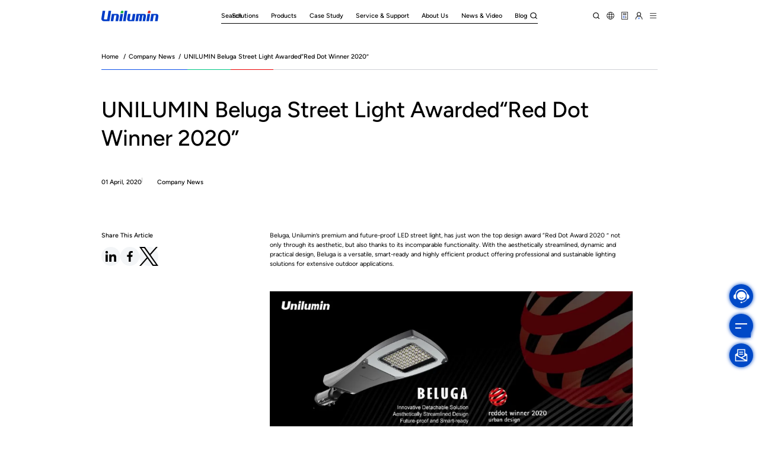

--- FILE ---
content_type: text/html; charset=UTF-8
request_url: https://www.unilumin.com/news/company-news/unilumin-beluga-street-light-awardedred-dot-winner-2020.html
body_size: 19537
content:
<!DOCTYPE html>
<html lang="en-US">
<head>
    <meta charset="UTF-8">
    <meta name="author" content="sumaart.com" />
    <meta http-equiv="X-UA-Compatible" content="IE=edge,chrome=1" />
    <meta name="renderer" content="webkit" />
    <meta name="screen-orientation" content="portrait" />
    <meta name="x5-orientation" content="portrait" />
    <meta name="format-detection" content="telephone=no,email=no,address=no" />
    <meta name="viewport" content="width=device-width, initial-scale=1, maximum-scale=1, user-scalable=no, shrink-to-fit=no" />
    <meta name="mobile-web-app-capable" content="yes" />
    <meta name="apple-mobile-web-app-status-bar-style" content="black" />
    <title>UNILUMIN Beluga Street Light Awarded“Red Dot Winner 2020” &#8211; Unilumin</title>
<meta name='robots' content='max-image-preview:large, max-snippet:-1, max-video-preview:-1' />
<link rel="canonical" href="https://www.unilumin.com/news/company-news/unilumin-beluga-street-light-awardedred-dot-winner-2020.html">
<meta name="description" content="Beluga, Unilumin&#039;s premium and future-proof LED street light, has just won the top design award &quot;Red Dot Award 2020 &quot; not only through its aesthe">
<meta property="og:title" content="UNILUMIN Beluga Street Light Awarded“Red Dot Winner 2020” &#8211; Unilumin">
<meta property="og:type" content="article">
<meta property="og:image" content="https://www.unilumin.com/wp-content/upload2025/2023/6372134581822211153538122.png">
<meta property="og:description" content="Beluga, Unilumin&#039;s premium and future-proof LED street light, has just won the top design award &quot;Red Dot Award 2020 &quot; not only through its aesthe">
<meta property="og:url" content="https://www.unilumin.com/news/company-news/unilumin-beluga-street-light-awardedred-dot-winner-2020.html">
<meta property="og:locale" content="en_US">
<meta property="og:site_name" content="Unilumin">
<meta property="article:published_time" content="2020-04-01T00:00:00+08:00">
<meta property="article:modified_time" content="2020-04-01T00:00:00+08:00">
<meta property="og:updated_time" content="2020-04-01T00:00:00+08:00">
<meta name="twitter:card" content="summary_large_image">
<meta name="twitter:image" content="https://www.unilumin.com/wp-content/upload2025/2023/6372134581822211153538122.png">
<link rel="alternate" title="oEmbed (JSON)" type="application/json+oembed" href="https://www.unilumin.com/wp-json/oembed/1.0/embed?url=https%3A%2F%2Fwww.unilumin.com%2Fnews%2Fcompany-news%2Funilumin-beluga-street-light-awardedred-dot-winner-2020.html" />
<link rel="alternate" title="oEmbed (XML)" type="text/xml+oembed" href="https://www.unilumin.com/wp-json/oembed/1.0/embed?url=https%3A%2F%2Fwww.unilumin.com%2Fnews%2Fcompany-news%2Funilumin-beluga-street-light-awardedred-dot-winner-2020.html&#038;format=xml" />
<style id='wp-img-auto-sizes-contain-inline-css' type='text/css'>
img:is([sizes=auto i],[sizes^="auto," i]){contain-intrinsic-size:3000px 1500px}
/*# sourceURL=wp-img-auto-sizes-contain-inline-css */
</style>
<style id='wp-emoji-styles-inline-css' type='text/css'>

	img.wp-smiley, img.emoji {
		display: inline !important;
		border: none !important;
		box-shadow: none !important;
		height: 1em !important;
		width: 1em !important;
		margin: 0 0.07em !important;
		vertical-align: -0.1em !important;
		background: none !important;
		padding: 0 !important;
	}
/*# sourceURL=wp-emoji-styles-inline-css */
</style>
<style id='wp-block-library-inline-css' type='text/css'>
:root{--wp-block-synced-color:#7a00df;--wp-block-synced-color--rgb:122,0,223;--wp-bound-block-color:var(--wp-block-synced-color);--wp-editor-canvas-background:#ddd;--wp-admin-theme-color:#007cba;--wp-admin-theme-color--rgb:0,124,186;--wp-admin-theme-color-darker-10:#006ba1;--wp-admin-theme-color-darker-10--rgb:0,107,160.5;--wp-admin-theme-color-darker-20:#005a87;--wp-admin-theme-color-darker-20--rgb:0,90,135;--wp-admin-border-width-focus:2px}@media (min-resolution:192dpi){:root{--wp-admin-border-width-focus:1.5px}}.wp-element-button{cursor:pointer}:root .has-very-light-gray-background-color{background-color:#eee}:root .has-very-dark-gray-background-color{background-color:#313131}:root .has-very-light-gray-color{color:#eee}:root .has-very-dark-gray-color{color:#313131}:root .has-vivid-green-cyan-to-vivid-cyan-blue-gradient-background{background:linear-gradient(135deg,#00d084,#0693e3)}:root .has-purple-crush-gradient-background{background:linear-gradient(135deg,#34e2e4,#4721fb 50%,#ab1dfe)}:root .has-hazy-dawn-gradient-background{background:linear-gradient(135deg,#faaca8,#dad0ec)}:root .has-subdued-olive-gradient-background{background:linear-gradient(135deg,#fafae1,#67a671)}:root .has-atomic-cream-gradient-background{background:linear-gradient(135deg,#fdd79a,#004a59)}:root .has-nightshade-gradient-background{background:linear-gradient(135deg,#330968,#31cdcf)}:root .has-midnight-gradient-background{background:linear-gradient(135deg,#020381,#2874fc)}:root{--wp--preset--font-size--normal:16px;--wp--preset--font-size--huge:42px}.has-regular-font-size{font-size:1em}.has-larger-font-size{font-size:2.625em}.has-normal-font-size{font-size:var(--wp--preset--font-size--normal)}.has-huge-font-size{font-size:var(--wp--preset--font-size--huge)}.has-text-align-center{text-align:center}.has-text-align-left{text-align:left}.has-text-align-right{text-align:right}.has-fit-text{white-space:nowrap!important}#end-resizable-editor-section{display:none}.aligncenter{clear:both}.items-justified-left{justify-content:flex-start}.items-justified-center{justify-content:center}.items-justified-right{justify-content:flex-end}.items-justified-space-between{justify-content:space-between}.screen-reader-text{border:0;clip-path:inset(50%);height:1px;margin:-1px;overflow:hidden;padding:0;position:absolute;width:1px;word-wrap:normal!important}.screen-reader-text:focus{background-color:#ddd;clip-path:none;color:#444;display:block;font-size:1em;height:auto;left:5px;line-height:normal;padding:15px 23px 14px;text-decoration:none;top:5px;width:auto;z-index:100000}html :where(.has-border-color){border-style:solid}html :where([style*=border-top-color]){border-top-style:solid}html :where([style*=border-right-color]){border-right-style:solid}html :where([style*=border-bottom-color]){border-bottom-style:solid}html :where([style*=border-left-color]){border-left-style:solid}html :where([style*=border-width]){border-style:solid}html :where([style*=border-top-width]){border-top-style:solid}html :where([style*=border-right-width]){border-right-style:solid}html :where([style*=border-bottom-width]){border-bottom-style:solid}html :where([style*=border-left-width]){border-left-style:solid}html :where(img[class*=wp-image-]){height:auto;max-width:100%}:where(figure){margin:0 0 1em}html :where(.is-position-sticky){--wp-admin--admin-bar--position-offset:var(--wp-admin--admin-bar--height,0px)}@media screen and (max-width:600px){html :where(.is-position-sticky){--wp-admin--admin-bar--position-offset:0px}}

/*# sourceURL=wp-block-library-inline-css */
</style><style id='global-styles-inline-css' type='text/css'>
:root{--wp--preset--aspect-ratio--square: 1;--wp--preset--aspect-ratio--4-3: 4/3;--wp--preset--aspect-ratio--3-4: 3/4;--wp--preset--aspect-ratio--3-2: 3/2;--wp--preset--aspect-ratio--2-3: 2/3;--wp--preset--aspect-ratio--16-9: 16/9;--wp--preset--aspect-ratio--9-16: 9/16;--wp--preset--color--black: #000000;--wp--preset--color--cyan-bluish-gray: #abb8c3;--wp--preset--color--white: #ffffff;--wp--preset--color--pale-pink: #f78da7;--wp--preset--color--vivid-red: #cf2e2e;--wp--preset--color--luminous-vivid-orange: #ff6900;--wp--preset--color--luminous-vivid-amber: #fcb900;--wp--preset--color--light-green-cyan: #7bdcb5;--wp--preset--color--vivid-green-cyan: #00d084;--wp--preset--color--pale-cyan-blue: #8ed1fc;--wp--preset--color--vivid-cyan-blue: #0693e3;--wp--preset--color--vivid-purple: #9b51e0;--wp--preset--gradient--vivid-cyan-blue-to-vivid-purple: linear-gradient(135deg,rgb(6,147,227) 0%,rgb(155,81,224) 100%);--wp--preset--gradient--light-green-cyan-to-vivid-green-cyan: linear-gradient(135deg,rgb(122,220,180) 0%,rgb(0,208,130) 100%);--wp--preset--gradient--luminous-vivid-amber-to-luminous-vivid-orange: linear-gradient(135deg,rgb(252,185,0) 0%,rgb(255,105,0) 100%);--wp--preset--gradient--luminous-vivid-orange-to-vivid-red: linear-gradient(135deg,rgb(255,105,0) 0%,rgb(207,46,46) 100%);--wp--preset--gradient--very-light-gray-to-cyan-bluish-gray: linear-gradient(135deg,rgb(238,238,238) 0%,rgb(169,184,195) 100%);--wp--preset--gradient--cool-to-warm-spectrum: linear-gradient(135deg,rgb(74,234,220) 0%,rgb(151,120,209) 20%,rgb(207,42,186) 40%,rgb(238,44,130) 60%,rgb(251,105,98) 80%,rgb(254,248,76) 100%);--wp--preset--gradient--blush-light-purple: linear-gradient(135deg,rgb(255,206,236) 0%,rgb(152,150,240) 100%);--wp--preset--gradient--blush-bordeaux: linear-gradient(135deg,rgb(254,205,165) 0%,rgb(254,45,45) 50%,rgb(107,0,62) 100%);--wp--preset--gradient--luminous-dusk: linear-gradient(135deg,rgb(255,203,112) 0%,rgb(199,81,192) 50%,rgb(65,88,208) 100%);--wp--preset--gradient--pale-ocean: linear-gradient(135deg,rgb(255,245,203) 0%,rgb(182,227,212) 50%,rgb(51,167,181) 100%);--wp--preset--gradient--electric-grass: linear-gradient(135deg,rgb(202,248,128) 0%,rgb(113,206,126) 100%);--wp--preset--gradient--midnight: linear-gradient(135deg,rgb(2,3,129) 0%,rgb(40,116,252) 100%);--wp--preset--font-size--small: 13px;--wp--preset--font-size--medium: 20px;--wp--preset--font-size--large: 36px;--wp--preset--font-size--x-large: 42px;--wp--preset--spacing--20: 0.44rem;--wp--preset--spacing--30: 0.67rem;--wp--preset--spacing--40: 1rem;--wp--preset--spacing--50: 1.5rem;--wp--preset--spacing--60: 2.25rem;--wp--preset--spacing--70: 3.38rem;--wp--preset--spacing--80: 5.06rem;--wp--preset--shadow--natural: 6px 6px 9px rgba(0, 0, 0, 0.2);--wp--preset--shadow--deep: 12px 12px 50px rgba(0, 0, 0, 0.4);--wp--preset--shadow--sharp: 6px 6px 0px rgba(0, 0, 0, 0.2);--wp--preset--shadow--outlined: 6px 6px 0px -3px rgb(255, 255, 255), 6px 6px rgb(0, 0, 0);--wp--preset--shadow--crisp: 6px 6px 0px rgb(0, 0, 0);}:where(.is-layout-flex){gap: 0.5em;}:where(.is-layout-grid){gap: 0.5em;}body .is-layout-flex{display: flex;}.is-layout-flex{flex-wrap: wrap;align-items: center;}.is-layout-flex > :is(*, div){margin: 0;}body .is-layout-grid{display: grid;}.is-layout-grid > :is(*, div){margin: 0;}:where(.wp-block-columns.is-layout-flex){gap: 2em;}:where(.wp-block-columns.is-layout-grid){gap: 2em;}:where(.wp-block-post-template.is-layout-flex){gap: 1.25em;}:where(.wp-block-post-template.is-layout-grid){gap: 1.25em;}.has-black-color{color: var(--wp--preset--color--black) !important;}.has-cyan-bluish-gray-color{color: var(--wp--preset--color--cyan-bluish-gray) !important;}.has-white-color{color: var(--wp--preset--color--white) !important;}.has-pale-pink-color{color: var(--wp--preset--color--pale-pink) !important;}.has-vivid-red-color{color: var(--wp--preset--color--vivid-red) !important;}.has-luminous-vivid-orange-color{color: var(--wp--preset--color--luminous-vivid-orange) !important;}.has-luminous-vivid-amber-color{color: var(--wp--preset--color--luminous-vivid-amber) !important;}.has-light-green-cyan-color{color: var(--wp--preset--color--light-green-cyan) !important;}.has-vivid-green-cyan-color{color: var(--wp--preset--color--vivid-green-cyan) !important;}.has-pale-cyan-blue-color{color: var(--wp--preset--color--pale-cyan-blue) !important;}.has-vivid-cyan-blue-color{color: var(--wp--preset--color--vivid-cyan-blue) !important;}.has-vivid-purple-color{color: var(--wp--preset--color--vivid-purple) !important;}.has-black-background-color{background-color: var(--wp--preset--color--black) !important;}.has-cyan-bluish-gray-background-color{background-color: var(--wp--preset--color--cyan-bluish-gray) !important;}.has-white-background-color{background-color: var(--wp--preset--color--white) !important;}.has-pale-pink-background-color{background-color: var(--wp--preset--color--pale-pink) !important;}.has-vivid-red-background-color{background-color: var(--wp--preset--color--vivid-red) !important;}.has-luminous-vivid-orange-background-color{background-color: var(--wp--preset--color--luminous-vivid-orange) !important;}.has-luminous-vivid-amber-background-color{background-color: var(--wp--preset--color--luminous-vivid-amber) !important;}.has-light-green-cyan-background-color{background-color: var(--wp--preset--color--light-green-cyan) !important;}.has-vivid-green-cyan-background-color{background-color: var(--wp--preset--color--vivid-green-cyan) !important;}.has-pale-cyan-blue-background-color{background-color: var(--wp--preset--color--pale-cyan-blue) !important;}.has-vivid-cyan-blue-background-color{background-color: var(--wp--preset--color--vivid-cyan-blue) !important;}.has-vivid-purple-background-color{background-color: var(--wp--preset--color--vivid-purple) !important;}.has-black-border-color{border-color: var(--wp--preset--color--black) !important;}.has-cyan-bluish-gray-border-color{border-color: var(--wp--preset--color--cyan-bluish-gray) !important;}.has-white-border-color{border-color: var(--wp--preset--color--white) !important;}.has-pale-pink-border-color{border-color: var(--wp--preset--color--pale-pink) !important;}.has-vivid-red-border-color{border-color: var(--wp--preset--color--vivid-red) !important;}.has-luminous-vivid-orange-border-color{border-color: var(--wp--preset--color--luminous-vivid-orange) !important;}.has-luminous-vivid-amber-border-color{border-color: var(--wp--preset--color--luminous-vivid-amber) !important;}.has-light-green-cyan-border-color{border-color: var(--wp--preset--color--light-green-cyan) !important;}.has-vivid-green-cyan-border-color{border-color: var(--wp--preset--color--vivid-green-cyan) !important;}.has-pale-cyan-blue-border-color{border-color: var(--wp--preset--color--pale-cyan-blue) !important;}.has-vivid-cyan-blue-border-color{border-color: var(--wp--preset--color--vivid-cyan-blue) !important;}.has-vivid-purple-border-color{border-color: var(--wp--preset--color--vivid-purple) !important;}.has-vivid-cyan-blue-to-vivid-purple-gradient-background{background: var(--wp--preset--gradient--vivid-cyan-blue-to-vivid-purple) !important;}.has-light-green-cyan-to-vivid-green-cyan-gradient-background{background: var(--wp--preset--gradient--light-green-cyan-to-vivid-green-cyan) !important;}.has-luminous-vivid-amber-to-luminous-vivid-orange-gradient-background{background: var(--wp--preset--gradient--luminous-vivid-amber-to-luminous-vivid-orange) !important;}.has-luminous-vivid-orange-to-vivid-red-gradient-background{background: var(--wp--preset--gradient--luminous-vivid-orange-to-vivid-red) !important;}.has-very-light-gray-to-cyan-bluish-gray-gradient-background{background: var(--wp--preset--gradient--very-light-gray-to-cyan-bluish-gray) !important;}.has-cool-to-warm-spectrum-gradient-background{background: var(--wp--preset--gradient--cool-to-warm-spectrum) !important;}.has-blush-light-purple-gradient-background{background: var(--wp--preset--gradient--blush-light-purple) !important;}.has-blush-bordeaux-gradient-background{background: var(--wp--preset--gradient--blush-bordeaux) !important;}.has-luminous-dusk-gradient-background{background: var(--wp--preset--gradient--luminous-dusk) !important;}.has-pale-ocean-gradient-background{background: var(--wp--preset--gradient--pale-ocean) !important;}.has-electric-grass-gradient-background{background: var(--wp--preset--gradient--electric-grass) !important;}.has-midnight-gradient-background{background: var(--wp--preset--gradient--midnight) !important;}.has-small-font-size{font-size: var(--wp--preset--font-size--small) !important;}.has-medium-font-size{font-size: var(--wp--preset--font-size--medium) !important;}.has-large-font-size{font-size: var(--wp--preset--font-size--large) !important;}.has-x-large-font-size{font-size: var(--wp--preset--font-size--x-large) !important;}
/*# sourceURL=global-styles-inline-css */
</style>

<style id='classic-theme-styles-inline-css' type='text/css'>
/*! This file is auto-generated */
.wp-block-button__link{color:#fff;background-color:#32373c;border-radius:9999px;box-shadow:none;text-decoration:none;padding:calc(.667em + 2px) calc(1.333em + 2px);font-size:1.125em}.wp-block-file__button{background:#32373c;color:#fff;text-decoration:none}
/*# sourceURL=/wp-includes/css/classic-themes.min.css */
</style>
<link rel="https://api.w.org/" href="https://www.unilumin.com/wp-json/" /><link rel="EditURI" type="application/rsd+xml" title="RSD" href="https://www.unilumin.com/xmlrpc.php?rsd" />
<meta name="generator" content="WordPress 6.9" />
<link rel='shortlink' href='https://www.unilumin.com/?p=3627' />
<!-- Analytics by WP Statistics - https://wp-statistics.com -->
<meta name="google-site-verification" content="84KpWg-8JZ3NVtJ7P7SVpcFIdVIZPaVnAlQAk9_LOME" />
<!-- Global site tag (gtag.js) - Google Analytics -->
<script type="text/plain" data-category="analytics" src="https://www.googletagmanager.com/gtag/js?id=G-0XW6LVWNL9"></script>
<script type="text/plain" data-category="analytics">
    window.dataLayer = window.dataLayer || [];
    function gtag(){dataLayer.push(arguments);}
    gtag('js', new Date());
    gtag('config', 'G-0XW6LVWNL9');
</script>

<!-- Google Tag Manager -->
<script >(function(w,d,s,l,i){w[l]=w[l]||[];w[l].push({'gtm.start':
new Date().getTime(),event:'gtm.js'});var f=d.getElementsByTagName(s)[0],
j=d.createElement(s),dl=l!='dataLayer'?'&l='+l:'';j.async=true;j.src=
'https://www.googletagmanager.com/gtm.js?id='+i+dl;f.parentNode.insertBefore(j,f);
})(window,document,'script','dataLayer','GTM-TDNW5XV');</script>
<!-- End Google Tag Manager -->

<!-- Meta Pixel Code -->
<script >
    !function(f,b,e,v,n,t,s)
    {if(f.fbq)return;n=f.fbq=function(){n.callMethod?
        n.callMethod.apply(n,arguments):n.queue.push(arguments)};
        if(!f._fbq)f._fbq=n;n.push=n;n.loaded=!0;n.version='2.0';
        n.queue=[];t=b.createElement(e);t.async=!0;
        t.src=v;s=b.getElementsByTagName(e)[0];
        s.parentNode.insertBefore(t,s)}(window, document,'script',
        'https://connect.facebook.net/en_US/fbevents.js');
    fbq('init', '771900357268908');
    fbq('track', 'PageView');
</script>
<link rel="icon" href="https://www.unilumin.com/wp-content/uploads/2025/07/cropped-unilumin2-32x32.png" sizes="32x32" />
<link rel="icon" href="https://www.unilumin.com/wp-content/uploads/2025/07/cropped-unilumin2-192x192.png" sizes="192x192" />
<link rel="apple-touch-icon" href="https://www.unilumin.com/wp-content/uploads/2025/07/cropped-unilumin2-180x180.png" />
<meta name="msapplication-TileImage" content="https://www.unilumin.com/wp-content/uploads/2025/07/cropped-unilumin2-270x270.png" />
    <link rel="stylesheet" href="https://www.unilumin.com/wp-content/themes/unilumin/build/vendors.a94a66a5.css"><link rel="stylesheet" href="https://www.unilumin.com/wp-content/themes/unilumin/build/main.990281c4.css">    <script defer="defer" src="https://www.unilumin.com/wp-content/themes/unilumin/build/runtime.10027331.js"></script><script defer="defer" src="https://www.unilumin.com/wp-content/themes/unilumin/build/vendors.0c320fce.js"></script><script defer="defer" src="https://www.unilumin.com/wp-content/themes/unilumin/build/main.130e9091.js"></script>    <script type="speculationrules">
{"prefetch":[{"source":"document","where":{"and":[{"href_matches":"/*"},{"not":{"href_matches":["/wp-*.php","/wp-admin/*","/wp-content/uploads/*","/wp-content/*","/wp-content/plugins/*","/wp-content/themes/unilumin/*","/*\\?(.+)"]}},{"not":{"selector_matches":"a[rel~=\"nofollow\"]"}},{"not":{"selector_matches":".no-prefetch, .no-prefetch a"}}]},"eagerness":"conservative"}]}
</script>
<script type="text/javascript">
    var _echatServer = ['e.echatsoft.com'];
    window._echat=window._echat||function(){(_echat.q=_echat.q||[]).push(arguments)};_echat.l=+new Date;
    _echat('initParam', { companyId: 466, lan: 'en', echatTag: 'xiaoyuzhong'});
    (function () {
        var echat = document.createElement('script');
        echat.type = 'text/javascript';
        echat.async = true;
        echat.id = 'echatmodulejs';
        echat.setAttribute('charset','UTF-8');
        echat.src = ('https:' == document.location.protocol ? 'https://' : 'http://') + 'www.echatsoft.com/visitor/echat.js';
        var s = document.getElementsByTagName('script')[0];
        s.parentNode.insertBefore(echat, s);
    })();
</script>

<!-- JS -->
<!--表单生成-->
<div class="BURY_CODE_b74b812abaf641f5b33a897f1e85c322">
    
</div>
<script type="application/ld+json" id="slim-seo-schema">{"@context":"https://schema.org","@graph":[{"@type":"WebSite","@id":"https://www.unilumin.com/#website","url":"https://www.unilumin.com/","name":"Unilumin","inLanguage":"en-US","potentialAction":{"@id":"https://www.unilumin.com/#searchaction"},"publisher":{"@id":"https://www.unilumin.com/#organization"}},{"@type":"SearchAction","@id":"https://www.unilumin.com/#searchaction","target":"https://www.unilumin.com/?s={search_term_string}","query-input":"required name=search_term_string"},{"@type":"BreadcrumbList","name":"Breadcrumbs","@id":"https://www.unilumin.com/news/company-news/unilumin-beluga-street-light-awardedred-dot-winner-2020.html#breadcrumblist","itemListElement":[{"@type":"ListItem","position":1,"name":"Home","item":"https://www.unilumin.com/"},{"@type":"ListItem","position":2,"name":"UNILUMIN Beluga Street Light Awarded“Red Dot Winner 2020”"}]},{"@type":"WebPage","@id":"https://www.unilumin.com/news/company-news/unilumin-beluga-street-light-awardedred-dot-winner-2020.html#webpage","url":"https://www.unilumin.com/news/company-news/unilumin-beluga-street-light-awardedred-dot-winner-2020.html","inLanguage":"en-US","name":"UNILUMIN Beluga Street Light Awarded“Red Dot Winner 2020” &#8211; Unilumin","description":"Beluga, Unilumin&#039;s premium and future-proof LED street light, has just won the top design award &quot;Red Dot Award 2020 &quot; not only through its aesthe","datePublished":"2020-04-01T00:00:00+08:00","dateModified":"2020-04-01T00:00:00+08:00","isPartOf":{"@id":"https://www.unilumin.com/#website"},"breadcrumb":{"@id":"https://www.unilumin.com/news/company-news/unilumin-beluga-street-light-awardedred-dot-winner-2020.html#breadcrumblist"},"primaryImageOfPage":{"@id":"https://www.unilumin.com/news/company-news/unilumin-beluga-street-light-awardedred-dot-winner-2020.html#thumbnail"},"image":{"@id":"https://www.unilumin.com/news/company-news/unilumin-beluga-street-light-awardedred-dot-winner-2020.html#thumbnail"}},{"@type":"Organization","@id":"https://www.unilumin.com/#organization","url":"https://www.unilumin.com/","name":"Unilumin"},{"@type":"ImageObject","@id":"https://www.unilumin.com/news/company-news/unilumin-beluga-street-light-awardedred-dot-winner-2020.html#thumbnail","url":"https://www.unilumin.com/wp-content/upload2025/2023/6372134581822211153538122.png"}]}</script><script type="text/javascript" id="wp-statistics-tracker-js-extra">
/* <![CDATA[ */
var WP_Statistics_Tracker_Object = {"requestUrl":"https://www.unilumin.com/wp-json/wp-statistics/v2","ajaxUrl":"https://www.unilumin.com/wp-admin/admin-ajax.php","hitParams":{"wp_statistics_hit":1,"source_type":"post_type_news","source_id":3627,"search_query":"","signature":"328f736a3a11da51382a84b0228b5e5b","endpoint":"hit"},"option":{"dntEnabled":false,"bypassAdBlockers":false,"consentIntegration":{"name":null,"status":[]},"isPreview":false,"userOnline":false,"trackAnonymously":false,"isWpConsentApiActive":false,"consentLevel":"disabled"},"isLegacyEventLoaded":"","customEventAjaxUrl":"https://www.unilumin.com/wp-admin/admin-ajax.php?action=wp_statistics_custom_event&nonce=36cc7ef1a5","onlineParams":{"wp_statistics_hit":1,"source_type":"post_type_news","source_id":3627,"search_query":"","signature":"328f736a3a11da51382a84b0228b5e5b","action":"wp_statistics_online_check"},"jsCheckTime":"60000"};
//# sourceURL=wp-statistics-tracker-js-extra
/* ]]> */
</script>
<script type="text/javascript" src="https://www.unilumin.com/wp-content/plugins/wp-statistics/assets/js/tracker.js?ver=14.16" id="wp-statistics-tracker-js"></script>
<script id="wp-emoji-settings" type="application/json">
{"baseUrl":"https://s.w.org/images/core/emoji/17.0.2/72x72/","ext":".png","svgUrl":"https://s.w.org/images/core/emoji/17.0.2/svg/","svgExt":".svg","source":{"concatemoji":"https://www.unilumin.com/wp-includes/js/wp-emoji-release.min.js?ver=6.9"}}
</script>
<script type="module">
/* <![CDATA[ */
/*! This file is auto-generated */
const a=JSON.parse(document.getElementById("wp-emoji-settings").textContent),o=(window._wpemojiSettings=a,"wpEmojiSettingsSupports"),s=["flag","emoji"];function i(e){try{var t={supportTests:e,timestamp:(new Date).valueOf()};sessionStorage.setItem(o,JSON.stringify(t))}catch(e){}}function c(e,t,n){e.clearRect(0,0,e.canvas.width,e.canvas.height),e.fillText(t,0,0);t=new Uint32Array(e.getImageData(0,0,e.canvas.width,e.canvas.height).data);e.clearRect(0,0,e.canvas.width,e.canvas.height),e.fillText(n,0,0);const a=new Uint32Array(e.getImageData(0,0,e.canvas.width,e.canvas.height).data);return t.every((e,t)=>e===a[t])}function p(e,t){e.clearRect(0,0,e.canvas.width,e.canvas.height),e.fillText(t,0,0);var n=e.getImageData(16,16,1,1);for(let e=0;e<n.data.length;e++)if(0!==n.data[e])return!1;return!0}function u(e,t,n,a){switch(t){case"flag":return n(e,"\ud83c\udff3\ufe0f\u200d\u26a7\ufe0f","\ud83c\udff3\ufe0f\u200b\u26a7\ufe0f")?!1:!n(e,"\ud83c\udde8\ud83c\uddf6","\ud83c\udde8\u200b\ud83c\uddf6")&&!n(e,"\ud83c\udff4\udb40\udc67\udb40\udc62\udb40\udc65\udb40\udc6e\udb40\udc67\udb40\udc7f","\ud83c\udff4\u200b\udb40\udc67\u200b\udb40\udc62\u200b\udb40\udc65\u200b\udb40\udc6e\u200b\udb40\udc67\u200b\udb40\udc7f");case"emoji":return!a(e,"\ud83e\u1fac8")}return!1}function f(e,t,n,a){let r;const o=(r="undefined"!=typeof WorkerGlobalScope&&self instanceof WorkerGlobalScope?new OffscreenCanvas(300,150):document.createElement("canvas")).getContext("2d",{willReadFrequently:!0}),s=(o.textBaseline="top",o.font="600 32px Arial",{});return e.forEach(e=>{s[e]=t(o,e,n,a)}),s}function r(e){var t=document.createElement("script");t.src=e,t.defer=!0,document.head.appendChild(t)}a.supports={everything:!0,everythingExceptFlag:!0},new Promise(t=>{let n=function(){try{var e=JSON.parse(sessionStorage.getItem(o));if("object"==typeof e&&"number"==typeof e.timestamp&&(new Date).valueOf()<e.timestamp+604800&&"object"==typeof e.supportTests)return e.supportTests}catch(e){}return null}();if(!n){if("undefined"!=typeof Worker&&"undefined"!=typeof OffscreenCanvas&&"undefined"!=typeof URL&&URL.createObjectURL&&"undefined"!=typeof Blob)try{var e="postMessage("+f.toString()+"("+[JSON.stringify(s),u.toString(),c.toString(),p.toString()].join(",")+"));",a=new Blob([e],{type:"text/javascript"});const r=new Worker(URL.createObjectURL(a),{name:"wpTestEmojiSupports"});return void(r.onmessage=e=>{i(n=e.data),r.terminate(),t(n)})}catch(e){}i(n=f(s,u,c,p))}t(n)}).then(e=>{for(const n in e)a.supports[n]=e[n],a.supports.everything=a.supports.everything&&a.supports[n],"flag"!==n&&(a.supports.everythingExceptFlag=a.supports.everythingExceptFlag&&a.supports[n]);var t;a.supports.everythingExceptFlag=a.supports.everythingExceptFlag&&!a.supports.flag,a.supports.everything||((t=a.source||{}).concatemoji?r(t.concatemoji):t.wpemoji&&t.twemoji&&(r(t.twemoji),r(t.wpemoji)))});
//# sourceURL=https://www.unilumin.com/wp-includes/js/wp-emoji-loader.min.js
/* ]]> */
</script>
    <style>
        .broken_link, a.broken_link {
            text-decoration: initial;
        }<
    </style>
</head><body class="wp-singular news-template-default single single-news postid-3627 wp-theme-unilumin p-news-details">
<noscript type="text/plain" data-category="analytics"><img height="1" width="1" style="display:none" src="https://www.facebook.com/tr?id=771900357268908&ev=PageView&noscript=1" /></noscript>
<!-- End Meta Pixel Code -->

<!-- Google Tag Manager (noscript) -->
<noscript ><iframe src="https://www.googletagmanager.com/ns.html?id=GTM-TDNW5XV"
                   height="0" width="0" style="display:none;visibility:hidden"></iframe></noscript>
<!-- End Google Tag Manager (noscript) -->
<div class="header">
    <div class="container">
        <a class="logo icon-unilumin" href="/" title="Unilumin"></a>
        <nav class="nav">
                            <a href="javascript:;" data-name="nav-54">
                    <div class="name">Solutions</div>
                </a>
                            <a href="https://www.unilumin.com/products/" data-name="nav-94">
                    <div class="name">Products</div>
                </a>
                            <a href="https://www.unilumin.com/case-study/" >
                    <div class="name">Case Study</div>
                </a>
                            <a href="javascript:;" data-name="nav-72">
                    <div class="name">Service & Support</div>
                </a>
                            <a href="javascript:;" data-name="nav-75">
                    <div class="name">About Us</div>
                </a>
                            <a href="https://www.unilumin.com/news/" >
                    <div class="name">News &#038; Video</div>
                </a>
                            <a href="https://www.unilumin.com/blog/" >
                    <div class="name">Blog</div>
                </a>
                    </nav>
        <form action="/" class="search-box">
            <input class="control" type="text" placeholder="Search" name="s">
            <button class="icon-search" type="submit"></button>
        </form>
        <button class="action search ico-search" type="button" title="Search"></button>
        <div class="action language" type="button" title="Languages">
            <div class="icon-language"></div>
            <div class="language-list">
            <div class="_list">
                <p class="_item">
                    <a href="https://cn.unilumin.com/" target="_blank">简体中文</a>
                </p>
                <p class="_item">
                    <a href="https://ru.unilumin.com" target="_blank">Pусский</a>
                </p>
                <p class="_item">
                    <a href="https://es.unilumin.com" target="_blank">Español</a>
                </p>
                <p class="_item">
                    <a href="https://fr.unilumin.com" target="_blank">Français</a>
                </p>
                <p class="_item">
                    <a href="https://unilumin.de" target="_blank">Deutsch</a>
                </p>
                <p class="_item">
                    <a href="https://it.unilumin.com" target="_blank">Italiano</a>
                </p>
                <p class="_item">
                    <a href="https://pt.unilumin.com" target="_blank">Português</a>
                </p>
                <p class="_item">
                    <a href="https://ar.unilumin.com" target="_blank">اللغة العربية </a>
                </p>
                <p class="_item">
                    <a href="https://kr.unilumin.com" target="_blank">한국어</a>
                </p>
            </div>
            </div>
        </div>
        <a class="action calc ico-calculator" href="https://unidesigner.unilumin.com/" title="UniDesigner" target="_blank"></a>
        <a class="action member ico-member" href="https://vip.unilumin.com/" title="VIP" target="_blank"></a>
        <button class="action menu" type="button" title="Menu">
            <div class="icon-menu"></div>
            <div class="icon-close"></div>
        </button>
    </div>
</div>

<nav class="breadcrumb">
    <div class="container">
        <div class="content">
            <a href="/">Home</a>
            <span class="slash">/</span><a href="https://www.unilumin.com/news/company-news/">Company News</a><span class="slash">/</span><span>UNILUMIN Beluga Street Light Awarded“Red Dot Winner 2020”</span>
        </div>
    </div>
</nav>

<div class="menu-overlay" style="display: none;">
    <div class="container">
        <div class="wrapper">
            <div class="content">
                <div class="list a">
                                            <div class="item">
                            <a class="link" href="javascript:;" title="Solutions" data-name="nav-54">
                                <div class="name">Solutions</div>
                            </a>
                            <div class="children">
                                                                    <div class="list b">
                                                                                    <div class="item">
                                                <a class="link" href="https://www.unilumin.com/solutions/professional-display/">Professional Display</a>
                                                <div class="children">
                                                                                                                                                                        <img class="image a" src="/wp-content/uploads/tmp/webp/news/5f50794d292363850f02eeb19e370780.webp" alt="Solutions">
                                                                                                                                                            </div>
                                            </div>
                                                                                    <div class="item">
                                                <a class="link" href="https://www.unilumin.com/solutions/commercial-display/">Commercial Display</a>
                                                <div class="children">
                                                                                                                                                                        <img class="image a" src="/wp-content/uploads/tmp/webp/news/cb982a79161ce841830c1cdffe50c18b.webp" alt="Solutions">
                                                                                                                                                            </div>
                                            </div>
                                                                                    <div class="item">
                                                <a class="link" href="https://www.unilumin.com/solutions/smart-conference/">Smart Conference</a>
                                                <div class="children">
                                                                                                                                                                        <img class="image a" src="/wp-content/uploads/tmp/webp/news/193f47721901a759d192f06d360102bb.webp" alt="Solutions">
                                                                                                                                                            </div>
                                            </div>
                                                                                    <div class="item">
                                                <a class="link" href="https://www.unilumin.com/solutions/sports/">Sports Venues and Events</a>
                                                <div class="children">
                                                                                                                                                                        <img class="image a" src="/wp-content/uploads/tmp/webp/news/8338b6a09546ab3c2e73921eeaef9634.webp" alt="Solutions">
                                                                                                                                                            </div>
                                            </div>
                                                                                    <div class="item">
                                                <a class="link" href="https://www.unilumin.com/solutions/rental-and-staging/">Rental and Staging</a>
                                                <div class="children">
                                                                                                                                                                        <img class="image a" src="/wp-content/uploads/tmp/webp/news/9a01230c300fb3e53912a03cefbb84b4.webp" alt="Solutions">
                                                                                                                                                            </div>
                                            </div>
                                                                                    <div class="item">
                                                <a class="link" href="https://www.unilumin.com/solutions/media-architecture/">Media Architecture</a>
                                                <div class="children">
                                                                                                                                                                        <img class="image a" src="/wp-content/uploads/tmp/webp/news/cb982a79161ce841830c1cdffe50c18b.webp" alt="Solutions">
                                                                                                                                                            </div>
                                            </div>
                                                                                    <div class="item">
                                                <a class="link" href="https://www.unilumin.com/solutions/functional-lighting/">Functional Lighting</a>
                                                <div class="children">
                                                                                                                                                                        <img class="image a" src="/wp-content/uploads/tmp/webp/news/5f50794d292363850f02eeb19e370780.webp" alt="Solutions">
                                                                                                                                                            </div>
                                            </div>
                                                                            </div>
                                                            </div>
                        </div>
                                            <div class="item">
                            <a class="link" href="https://www.unilumin.com/products/" title="Products" data-name="nav-94">
                                <div class="name">Products</div>
                            </a>
                            <div class="children">
                                                                    <div class="list b">
                                                                                    <div class="item">
                                                <a class="link" href="https://www.unilumin.com/products/professional/">Professional</a>
                                                <div class="children">
                                                                                                                                                                    <div class="list c">
                                                                                                                            <div class="item">
                                                                    <a class="link" href="https://www.unilumin.com/products/professional/umicro.html">UMicro</a>
                                                                    <div class="children">
                                                                        <img class="image b" src="/wp-content/uploads/tmp/webp/products/cd72f0d0c1c8356b713aa618a00f5750.webp" alt="UMicro">                                                                    </div>
                                                                </div>
                                                                                                                            <div class="item">
                                                                    <a class="link" href="https://www.unilumin.com/products/professional/umini-iii-pro.html">UMini Ⅲ Pro</a>
                                                                    <div class="children">
                                                                        <img class="image b" src="/wp-content/uploads/tmp/webp/products/ed6b23cf8198e43f0a0ec41a340ca7de.webp" alt="UMini Ⅲ Pro">                                                                    </div>
                                                                </div>
                                                                                                                            <div class="item">
                                                                    <a class="link" href="https://www.unilumin.com/products/professional/umini-w.html">UMini W</a>
                                                                    <div class="children">
                                                                        <img class="image b" src="/wp-content/uploads/tmp/webp/products/ec323f1eec7f85ead66902cadf5e79df.webp" alt="UMini W">                                                                    </div>
                                                                </div>
                                                                                                                            <div class="item">
                                                                    <a class="link" href="https://www.unilumin.com/products/professional/upanel-ii.html">UpanelⅡ</a>
                                                                    <div class="children">
                                                                        <img class="image b" src="/wp-content/uploads/tmp/webp/products/52c28691b72f681f889dac723f0dde22.webp" alt="UpanelⅡ">                                                                    </div>
                                                                </div>
                                                                                                                            <div class="item">
                                                                    <a class="link" href="https://www.unilumin.com/products/professional/upanels.html">UpanelS</a>
                                                                    <div class="children">
                                                                        <img class="image b" src="/wp-content/uploads/tmp/webp/products/31d37be8d1d7b56b8eccaa83589421d2.webp" alt="UpanelS">                                                                    </div>
                                                                </div>
                                                                                                                            <div class="item">
                                                                    <a class="link" href="https://www.unilumin.com/products/professional/ulw-iii.html">ULWⅢ</a>
                                                                    <div class="children">
                                                                        <img class="image b" src="/wp-content/uploads/tmp/webp/products/b4a89a09042647f67637abb0ad89b723.webp" alt="ULWⅢ">                                                                    </div>
                                                                </div>
                                                                                                                            <div class="item">
                                                                    <a class="link" href="https://www.unilumin.com/products/professional/ulw-mip-pro.html">ULWⅢ MIP Pro</a>
                                                                    <div class="children">
                                                                        <img class="image b" src="/wp-content/uploads/tmp/webp/products/701fefabcba85503e05723189811781b.webp" alt="ULWⅢ MIP Pro">                                                                    </div>
                                                                </div>
                                                                                                                            <div class="item">
                                                                    <a class="link" href="https://www.unilumin.com/products/professional/umate-lm.html">Umate LM</a>
                                                                    <div class="children">
                                                                        <img class="image b" src="/wp-content/uploads/tmp/webp/products/4514b2e98c0567861a4f00d4fb5f4904.webp" alt="Umate LM">                                                                    </div>
                                                                </div>
                                                                                                                            <div class="item">
                                                                    <a class="link" href="https://www.unilumin.com/products/professional/umate-pn.html">Umate PN</a>
                                                                    <div class="children">
                                                                        <img class="image b" src="/wp-content/uploads/tmp/webp/products/95d5ce25d01c58a6719b371d5538c2c8.webp" alt="Umate PN">                                                                    </div>
                                                                </div>
                                                                                                                            <div class="item">
                                                                    <a class="link" href="https://www.unilumin.com/products/professional/umini-p.html">UMini P</a>
                                                                    <div class="children">
                                                                        <img class="image b" src="/wp-content/uploads/tmp/webp/products/02908b657bce1a84376a9b718c2838ae.webp" alt="UMini P">                                                                    </div>
                                                                </div>
                                                                                                                            <div class="item">
                                                                    <a class="link" href="https://www.unilumin.com/products/professional/umini-x.html">UMini X</a>
                                                                    <div class="children">
                                                                        <img class="image b" src="/wp-content/uploads/tmp/webp/products/3a1fbabd7c1e444c4ebbbf78a4da608f.webp" alt="UMini X">                                                                    </div>
                                                                </div>
                                                                                                                        <div class="item">
                                                                <a class="link" href="https://www.unilumin.com/products/professional/">More + </a>
                                                            </div>
                                                        </div>
                                                                                                                                                        </div>
                                            </div>
                                                                                    <div class="item">
                                                <a class="link" href="https://www.unilumin.com/products/commercial/">Commercial</a>
                                                <div class="children">
                                                                                                                                                                    <div class="list c">
                                                                                                                            <div class="item">
                                                                    <a class="link" href="https://www.unilumin.com/products/commercial/uhf.html">UHF</a>
                                                                    <div class="children">
                                                                        <img class="image b" src="/wp-content/uploads/tmp/webp/products/5319e109d0d092e8814290688fb55de6.webp" alt="UHF">                                                                    </div>
                                                                </div>
                                                                                                                            <div class="item">
                                                                    <a class="link" href="https://www.unilumin.com/products/commercial/uslim-s2.html">Uslim S2</a>
                                                                    <div class="children">
                                                                        <img class="image b" src="/wp-content/uploads/tmp/webp/products/95993a493a10f0364be71705a99820c3.webp" alt="Uslim S2">                                                                    </div>
                                                                </div>
                                                                                                                            <div class="item">
                                                                    <a class="link" href="https://www.unilumin.com/products/commercial/uslim-iii.html">Uslim Ⅲ</a>
                                                                    <div class="children">
                                                                        <img class="image b" src="/wp-content/uploads/tmp/webp/products/f31d3826defac7e5be2a6d62cc2a704c.webp" alt="Uslim Ⅲ">                                                                    </div>
                                                                </div>
                                                                                                                            <div class="item">
                                                                    <a class="link" href="https://www.unilumin.com/products/commercial/fcq.html">FCQ</a>
                                                                    <div class="children">
                                                                        <img class="image b" src="/wp-content/uploads/tmp/webp/products/d13e19e98305c15a0d4a3dab24efe458.webp" alt="FCQ">                                                                    </div>
                                                                </div>
                                                                                                                            <div class="item">
                                                                    <a class="link" href="https://www.unilumin.com/products/commercial/uda-ii.html">UDAII</a>
                                                                    <div class="children">
                                                                        <img class="image b" src="/wp-content/uploads/tmp/webp/products/dc134fd394ebc3ef250b46bdd3c42db2.webp" alt="UDAII">                                                                    </div>
                                                                </div>
                                                                                                                            <div class="item">
                                                                    <a class="link" href="https://www.unilumin.com/products/commercial/uky.html">UKY</a>
                                                                    <div class="children">
                                                                        <img class="image b" src="/wp-content/uploads/tmp/webp/products/b018393e96379afc8f437d54a0570b99.webp" alt="UKY">                                                                    </div>
                                                                </div>
                                                                                                                        <div class="item">
                                                                <a class="link" href="https://www.unilumin.com/products/commercial/">More + </a>
                                                            </div>
                                                        </div>
                                                                                                                                                        </div>
                                            </div>
                                                                                    <div class="item">
                                                <a class="link" href="https://www.unilumin.com/products/dooh/">Outdoor</a>
                                                <div class="children">
                                                                                                                                                                    <div class="list c">
                                                                                                                            <div class="item">
                                                                    <a class="link" href="https://www.unilumin.com/products/dooh/usurface-pl1.html">Usurface PL1</a>
                                                                    <div class="children">
                                                                        <img class="image b" src="/wp-content/uploads/tmp/webp/products/5fe719c0a014b0564d182f7895ff7e93.webp" alt="Usurface PL1">                                                                    </div>
                                                                </div>
                                                                                                                            <div class="item">
                                                                    <a class="link" href="https://www.unilumin.com/products/dooh/usurface-pl2.html">Usurface PL2</a>
                                                                    <div class="children">
                                                                        <img class="image b" src="/wp-content/uploads/tmp/webp/products/0943a06587b7adcdf122ea8a04bd8693.webp" alt="Usurface PL2">                                                                    </div>
                                                                </div>
                                                                                                                            <div class="item">
                                                                    <a class="link" href="https://www.unilumin.com/products/dooh/usurface-gm.html">Usurface GM</a>
                                                                    <div class="children">
                                                                        <img class="image b" src="/wp-content/uploads/tmp/webp/products/fe00a3882e8a0da8bf2f5ceca425a825.webp" alt="Usurface GM">                                                                    </div>
                                                                </div>
                                                                                                                            <div class="item">
                                                                    <a class="link" href="https://www.unilumin.com/products/dooh/usurface-iii.html">UsurfaceⅢ</a>
                                                                    <div class="children">
                                                                        <img class="image b" src="/wp-content/uploads/tmp/webp/products/f61c99d6dd07cbe6caf423afcd57269d.webp" alt="UsurfaceⅢ">                                                                    </div>
                                                                </div>
                                                                                                                            <div class="item">
                                                                    <a class="link" href="https://www.unilumin.com/products/dooh/ufix-ii.html">UfixⅡ</a>
                                                                    <div class="children">
                                                                        <img class="image b" src="/wp-content/uploads/tmp/webp/products/1e8b0425fe4b3436bd9d99ca7a6db245.webp" alt="UfixⅡ">                                                                    </div>
                                                                </div>
                                                                                                                            <div class="item">
                                                                    <a class="link" href="https://www.unilumin.com/products/dooh/ustorm-iii.html">UstormⅢ</a>
                                                                    <div class="children">
                                                                        <img class="image b" src="/wp-content/uploads/tmp/webp/products/fcf6d19e1887a146cf0aea6114b8911f.webp" alt="UstormⅢ">                                                                    </div>
                                                                </div>
                                                                                                                            <div class="item">
                                                                    <a class="link" href="https://www.unilumin.com/products/dooh/usk.html">USK</a>
                                                                    <div class="children">
                                                                        <img class="image b" src="/wp-content/uploads/tmp/webp/products/97020aa3974720f56f129e88002722e9.webp" alt="USK">                                                                    </div>
                                                                </div>
                                                                                                                            <div class="item">
                                                                    <a class="link" href="https://www.unilumin.com/products/dooh/usurfaceiii-pro-unilumin-outdoor.html">UsurfaceⅢ Pro</a>
                                                                    <div class="children">
                                                                        <img class="image b" src="/wp-content/uploads/tmp/webp/products/d632c1615698cfd4fcf56c713c6b7f60.webp" alt="UsurfaceⅢ Pro">                                                                    </div>
                                                                </div>
                                                                                                                            <div class="item">
                                                                    <a class="link" href="https://www.unilumin.com/products/dooh/usign-outdoor-1ft1ft-led-unilumin.html">Usign</a>
                                                                    <div class="children">
                                                                        <img class="image b" src="/wp-content/uploads/tmp/webp/products/3ca12a5a37b4c02a9269b286d125c5a8.webp" alt="Usign">                                                                    </div>
                                                                </div>
                                                                                                                            <div class="item">
                                                                    <a class="link" href="https://www.unilumin.com/products/dooh/udt.html">UDT</a>
                                                                    <div class="children">
                                                                        <img class="image b" src="/wp-content/uploads/tmp/webp/products/b7286baec7127529fba58daeba416239.webp" alt="UDT">                                                                    </div>
                                                                </div>
                                                                                                                            <div class="item">
                                                                    <a class="link" href="https://www.unilumin.com/products/dooh/umate-lm-o-unilumin-distribution.html">Umate LM O</a>
                                                                    <div class="children">
                                                                        <img class="image b" src="/wp-content/uploads/tmp/webp/products/5ea6f711fb6e20724af531587d8c484a.webp" alt="Umate LM O">                                                                    </div>
                                                                </div>
                                                                                                                            <div class="item">
                                                                    <a class="link" href="https://www.unilumin.com/products/dooh/umate-sf-for-outdoor-unilumin.html">Umate SF</a>
                                                                    <div class="children">
                                                                        <img class="image b" src="/wp-content/uploads/tmp/webp/products/a71d2a26c8fb58614894df78ad2582e0.webp" alt="Umate SF">                                                                    </div>
                                                                </div>
                                                                                                                        <div class="item">
                                                                <a class="link" href="https://www.unilumin.com/products/dooh/">More + </a>
                                                            </div>
                                                        </div>
                                                                                                                                                        </div>
                                            </div>
                                                                                    <div class="item">
                                                <a class="link" href="https://www.unilumin.com/products/rental/">Rental</a>
                                                <div class="children">
                                                                                                                                                                    <div class="list c">
                                                                                                                            <div class="item">
                                                                    <a class="link" href="https://www.unilumin.com/products/rental/upadpro-series.html">UpadⅣ</a>
                                                                    <div class="children">
                                                                        <img class="image b" src="/wp-content/uploads/tmp/webp/products/cff660190f1651fd965e49c063b4d16b.webp" alt="UpadⅣ">                                                                    </div>
                                                                </div>
                                                                                                                            <div class="item">
                                                                    <a class="link" href="https://www.unilumin.com/products/rental/upad-me-series.html">UpadⅣ ME</a>
                                                                    <div class="children">
                                                                        <img class="image b" src="/wp-content/uploads/tmp/webp/products/b2985f2b988faab5124e1af1a1502cc8.webp" alt="UpadⅣ ME">                                                                    </div>
                                                                </div>
                                                                                                                            <div class="item">
                                                                    <a class="link" href="https://www.unilumin.com/products/rental/urm-iii.html">URMⅢ</a>
                                                                    <div class="children">
                                                                        <img class="image b" src="/wp-content/uploads/tmp/webp/products/3ff3b23db06ab14407dab71dea2b7ce7.webp" alt="URMⅢ">                                                                    </div>
                                                                </div>
                                                                                                                            <div class="item">
                                                                    <a class="link" href="https://www.unilumin.com/products/rental/ugc.html">UGC</a>
                                                                    <div class="children">
                                                                        <img class="image b" src="/wp-content/uploads/tmp/webp/products/aa6dca7f1002cc57173cd066b90b117d.webp" alt="UGC">                                                                    </div>
                                                                </div>
                                                                                                                            <div class="item">
                                                                    <a class="link" href="https://www.unilumin.com/products/rental/ugm-ii.html">UGMⅡ</a>
                                                                    <div class="children">
                                                                        <img class="image b" src="/wp-content/uploads/tmp/webp/products/dd9c9d9e7e4a8d198184b7e4b533789d.webp" alt="UGMⅡ">                                                                    </div>
                                                                </div>
                                                                                                                            <div class="item">
                                                                    <a class="link" href="https://www.unilumin.com/products/rental/ugn-ii.html">UGNⅡ</a>
                                                                    <div class="children">
                                                                        <img class="image b" src="/wp-content/uploads/tmp/webp/products/17cd9e09038bdf37fa2f96edc2f8d20a.webp" alt="UGNⅡ">                                                                    </div>
                                                                </div>
                                                                                                                            <div class="item">
                                                                    <a class="link" href="https://www.unilumin.com/products/rental/utile-ea.html">Utile EA</a>
                                                                    <div class="children">
                                                                        <img class="image b" src="/wp-content/uploads/tmp/webp/products/88a16798c58558a14f31089d1521ea42.webp" alt="Utile EA">                                                                    </div>
                                                                </div>
                                                                                                                            <div class="item">
                                                                    <a class="link" href="https://www.unilumin.com/products/rental/xc-series.html">XC</a>
                                                                    <div class="children">
                                                                        <img class="image b" src="/wp-content/uploads/tmp/webp/products/3743a77347b078e7c27d961639c69e3a.webp" alt="XC">                                                                    </div>
                                                                </div>
                                                                                                                            <div class="item">
                                                                    <a class="link" href="https://www.unilumin.com/products/rental/xf-series.html">XF</a>
                                                                    <div class="children">
                                                                        <img class="image b" src="/wp-content/uploads/tmp/webp/products/f24c9dba853989d4f316a98c1bc135a2.webp" alt="XF">                                                                    </div>
                                                                </div>
                                                                                                                            <div class="item">
                                                                    <a class="link" href="https://www.unilumin.com/products/rental/xs-series.html">XS-INDOOR</a>
                                                                    <div class="children">
                                                                        <img class="image b" src="/wp-content/uploads/tmp/webp/products/ceac3f573add29a94a34b5a39c5f6b18.webp" alt="XS-INDOOR">                                                                    </div>
                                                                </div>
                                                                                                                            <div class="item">
                                                                    <a class="link" href="https://www.unilumin.com/products/rental/xs-serieso.html">XS-OUTDOOR</a>
                                                                    <div class="children">
                                                                        <img class="image b" src="/wp-content/uploads/tmp/webp/products/a23c5acc4a96b731974b2f7b467fe19e.webp" alt="XS-OUTDOOR">                                                                    </div>
                                                                </div>
                                                                                                                            <div class="item">
                                                                    <a class="link" href="https://www.unilumin.com/products/rental/xv-series.html">XV</a>
                                                                    <div class="children">
                                                                        <img class="image b" src="/wp-content/uploads/tmp/webp/products/4ce4156b3479cc90409d8230ad6bfb12.webp" alt="XV">                                                                    </div>
                                                                </div>
                                                                                                                            <div class="item">
                                                                    <a class="link" href="https://www.unilumin.com/products/rental/unano.html">Unano</a>
                                                                    <div class="children">
                                                                        <img class="image b" src="/wp-content/uploads/tmp/webp/products/ba8e717b0e341377018a0cc2933a12ce.webp" alt="Unano">                                                                    </div>
                                                                </div>
                                                                                                                            <div class="item">
                                                                    <a class="link" href="https://www.unilumin.com/products/rental/udf.html">UDF</a>
                                                                    <div class="children">
                                                                        <img class="image b" src="/wp-content/uploads/tmp/webp/products/8da6131222c70aa870c9ea6bc0a7f39f.webp" alt="UDF">                                                                    </div>
                                                                </div>
                                                                                                                        <div class="item">
                                                                <a class="link" href="https://www.unilumin.com/products/rental/">More + </a>
                                                            </div>
                                                        </div>
                                                                                                                                                        </div>
                                            </div>
                                                                                    <div class="item">
                                                <a class="link" href="https://www.unilumin.com/products/creative/">Creative</a>
                                                <div class="children">
                                                                                                                                                                    <div class="list c">
                                                                                                                            <div class="item">
                                                                    <a class="link" href="https://www.unilumin.com/products/creative/umake-of.html">Umake OF</a>
                                                                    <div class="children">
                                                                        <img class="image b" src="/wp-content/uploads/tmp/webp/products/6c15dae84f3c2bb9cdd357c430178b13.webp" alt="Umake OF">                                                                    </div>
                                                                </div>
                                                                                                                            <div class="item">
                                                                    <a class="link" href="https://www.unilumin.com/products/creative/udesign-sv.html">Udesign SV</a>
                                                                    <div class="children">
                                                                        <img class="image b" src="/wp-content/uploads/tmp/webp/products/e23009f14e419c4de3fe5604c15b87c6.webp" alt="Udesign SV">                                                                    </div>
                                                                </div>
                                                                                                                            <div class="item">
                                                                    <a class="link" href="https://www.unilumin.com/products/creative/umake-vt.html">Umake VT</a>
                                                                    <div class="children">
                                                                        <img class="image b" src="/wp-content/uploads/tmp/webp/products/6d65247d45b46cfafc365419ecba237c.webp" alt="Umake VT">                                                                    </div>
                                                                </div>
                                                                                                                            <div class="item">
                                                                    <a class="link" href="https://www.unilumin.com/products/creative/umake-wg.html">Umake WG</a>
                                                                    <div class="children">
                                                                        <img class="image b" src="/wp-content/uploads/tmp/webp/products/8f617a0172913bdb2deb727db12be893.webp" alt="Umake WG">                                                                    </div>
                                                                </div>
                                                                                                                            <div class="item">
                                                                    <a class="link" href="https://www.unilumin.com/products/creative/umake-td.html">Umake TD</a>
                                                                    <div class="children">
                                                                        <img class="image b" src="/wp-content/uploads/tmp/webp/products/64e4ddd20fccd8bddfb68a9b647b2670.webp" alt="Umake TD">                                                                    </div>
                                                                </div>
                                                                                                                            <div class="item">
                                                                    <a class="link" href="https://www.unilumin.com/products/creative/uvf.html">UVF</a>
                                                                    <div class="children">
                                                                        <img class="image b" src="/wp-content/uploads/tmp/webp/products/64255190ed379b4e98e3d87266ffcd59.webp" alt="UVF">                                                                    </div>
                                                                </div>
                                                                                                                            <div class="item">
                                                                    <a class="link" href="https://www.unilumin.com/products/creative/uvs.html">UVS</a>
                                                                    <div class="children">
                                                                        <img class="image b" src="/wp-content/uploads/tmp/webp/products/5c2332b033dff6a302c1ae25200d7b4c.webp" alt="UVS">                                                                    </div>
                                                                </div>
                                                                                                                            <div class="item">
                                                                    <a class="link" href="https://www.unilumin.com/products/creative/u-natural.html">U-Natural</a>
                                                                    <div class="children">
                                                                        <img class="image b" src="/wp-content/uploads/tmp/webp/products/9c9a205fde109cb52196ece327e6fc70.webp" alt="U-Natural">                                                                    </div>
                                                                </div>
                                                                                                                            <div class="item">
                                                                    <a class="link" href="https://www.unilumin.com/products/creative/f-m.html">F-M</a>
                                                                    <div class="children">
                                                                        <img class="image b" src="/wp-content/uploads/tmp/webp/products/ac29e84bf7eb67afad8ac6f2720596ad.webp" alt="F-M">                                                                    </div>
                                                                </div>
                                                                                                                        <div class="item">
                                                                <a class="link" href="https://www.unilumin.com/products/creative/">More + </a>
                                                            </div>
                                                        </div>
                                                                                                                                                        </div>
                                            </div>
                                                                                    <div class="item">
                                                <a class="link" href="https://www.unilumin.com/products/utv-cinema/">UTV</a>
                                                <div class="children">
                                                                                                                                                                    <div class="list c">
                                                                                                                            <div class="item">
                                                                    <a class="link" href="https://www.unilumin.com/products/utv-cinema/ucine.html">UCINE</a>
                                                                    <div class="children">
                                                                        <img class="image b" src="/wp-content/uploads/tmp/webp/products/69e0158dce406c2f811384a62cbb991f.webp" alt="UCINE">                                                                    </div>
                                                                </div>
                                                                                                                            <div class="item">
                                                                    <a class="link" href="https://www.unilumin.com/products/utv-cinema/utv-sc-series.html">UTV SC</a>
                                                                    <div class="children">
                                                                        <img class="image b" src="/wp-content/uploads/tmp/webp/products/b55e8139eff4236d2685d24bd6131df6.webp" alt="UTV SC">                                                                    </div>
                                                                </div>
                                                                                                                            <div class="item">
                                                                    <a class="link" href="https://www.unilumin.com/products/utv-cinema/utv-sc-pro.html">UTV SC Pro</a>
                                                                    <div class="children">
                                                                        <img class="image b" src="/wp-content/uploads/tmp/webp/products/727892ab7aaa1aebcfcc5d4cf5a4a3e0.webp" alt="UTV SC Pro">                                                                    </div>
                                                                </div>
                                                                                                                            <div class="item">
                                                                    <a class="link" href="https://www.unilumin.com/products/utv-cinema/utv-w-series.html">UTV W</a>
                                                                    <div class="children">
                                                                        <img class="image b" src="/wp-content/uploads/tmp/webp/products/beb5409ece925cc56a1e3ab771454c67.webp" alt="UTV W">                                                                    </div>
                                                                </div>
                                                                                                                        <div class="item">
                                                                <a class="link" href="https://www.unilumin.com/products/utv-cinema/">More + </a>
                                                            </div>
                                                        </div>
                                                                                                                                                        </div>
                                            </div>
                                                                            </div>
                                                            </div>
                        </div>
                                            <div class="item">
                            <a class="link" href="https://www.unilumin.com/case-study/" title="Case Study" data-name="nav-40">
                                <div class="name">Case Study</div>
                            </a>
                            <div class="children">
                                                                                                            <img class="image a" src="/wp-content/uploads/tmp/webp/news/095ab70fed3ce1bc25e2066743839659.webp" alt="Case Study">
                                                                                                </div>
                        </div>
                                            <div class="item">
                            <a class="link" href="javascript:;" title="Service & Support" data-name="nav-72">
                                <div class="name">Service & Support</div>
                            </a>
                            <div class="children">
                                                                    <div class="list b">
                                                                                    <div class="item">
                                                <a class="link" href="https://www.unilumin.com/service/">Service &#038; Support</a>
                                                <div class="children">
                                                                                                                                                                        <img class="image a" src="/wp-content/uploads/tmp/webp/news/90a0e3c9ac4770dd7912136b37886c7c.webp" alt="Service & Support">
                                                                                                                                                            </div>
                                            </div>
                                                                                    <div class="item">
                                                <a class="link" href="https://www.unilumin.com/warranty-policy/">Warranty Policy</a>
                                                <div class="children">
                                                                                                                                                                        <img class="image a" src="/wp-content/uploads/tmp/webp/news/90a0e3c9ac4770dd7912136b37886c7c.webp" alt="Service & Support">
                                                                                                                                                            </div>
                                            </div>
                                                                            </div>
                                                            </div>
                        </div>
                                            <div class="item">
                            <a class="link" href="javascript:;" title="About Us" data-name="nav-75">
                                <div class="name">About Us</div>
                            </a>
                            <div class="children">
                                                                    <div class="list b">
                                                                                    <div class="item">
                                                <a class="link" href="https://www.unilumin.com/about/about-us/">About Unilumin</a>
                                                <div class="children">
                                                                                                                                                                        <img class="image a" src="/wp-content/uploads/tmp/webp/news/33cd3dbf1dbefa0e96b4ee3283470da8.webp" alt="About Us">
                                                                                                                                                            </div>
                                            </div>
                                                                                    <div class="item">
                                                <a class="link" href="https://www.unilumin.com/joint-stock-company/">Joint-Stock Company</a>
                                                <div class="children">
                                                                                                                                                                        <img class="image a" src="/wp-content/uploads/tmp/webp/news/a88816957291842adc3e349c191ce918.webp" alt="About Us">
                                                                                                                                                            </div>
                                            </div>
                                                                                    <div class="item">
                                                <a class="link" href="https://www.unilumin.com/contact/">Contact Us</a>
                                                <div class="children">
                                                                                                                                                                        <img class="image a" src="/wp-content/uploads/tmp/webp/news/72eb286ebcda152b1eb931f93aadf02a.webp" alt="About Us">
                                                                                                                                                            </div>
                                            </div>
                                                                            </div>
                                                            </div>
                        </div>
                                            <div class="item">
                            <a class="link" href="https://www.unilumin.com/news/" title="News &#038; Video" data-name="nav-42">
                                <div class="name">News &#038; Video</div>
                            </a>
                            <div class="children">
                                                                                                            <img class="image a" src="/wp-content/uploads/tmp/webp/news/9b5d2594f2589d0232c815ea97dd76f7.webp" alt="News &#038; Video">
                                                                                                </div>
                        </div>
                                            <div class="item">
                            <a class="link" href="https://www.unilumin.com/blog/" title="Blog" data-name="nav-39">
                                <div class="name">Blog</div>
                            </a>
                            <div class="children">
                                                                                                            <img class="image a" src="/wp-content/uploads/tmp/webp/news/d1a6760f38f913e398764560c2b6f658.webp" alt="Blog">
                                                                                                </div>
                        </div>
                                    </div>
                <div class="collapse"></div>
            </div>

            <button class="icon-btn icon-close" type="button"></button>
        </div>
    </div>
</div>

<!-- 移动端菜单 -->
<div class="menu-overlay-2" style="display: none;">
    <div class="container">
        <div class="wrapper">
            <div class="list a">
                                    <div class="item">
                        <div class="action">
                            <button class="link" type="button" title="Solutions"><div class="name">Solutions</div></button>                        </div>
                                                    <div class="list b">
                                                                                                    <div class="item">

                                        <div class="action">
                                            <a class="link" href="https://www.unilumin.com/solutions/professional-display/">Professional Display</a>                                        </div>
                                                                            </div>
                                                                    <div class="item">

                                        <div class="action">
                                            <a class="link" href="https://www.unilumin.com/solutions/commercial-display/">Commercial Display</a>                                        </div>
                                                                            </div>
                                                                    <div class="item">

                                        <div class="action">
                                            <a class="link" href="https://www.unilumin.com/solutions/smart-conference/">Smart Conference</a>                                        </div>
                                                                            </div>
                                                                    <div class="item">

                                        <div class="action">
                                            <a class="link" href="https://www.unilumin.com/solutions/sports/">Sports Venues and Events</a>                                        </div>
                                                                            </div>
                                                                    <div class="item">

                                        <div class="action">
                                            <a class="link" href="https://www.unilumin.com/solutions/rental-and-staging/">Rental and Staging</a>                                        </div>
                                                                            </div>
                                                                    <div class="item">

                                        <div class="action">
                                            <a class="link" href="https://www.unilumin.com/solutions/media-architecture/">Media Architecture</a>                                        </div>
                                                                            </div>
                                                                    <div class="item">

                                        <div class="action">
                                            <a class="link" href="https://www.unilumin.com/solutions/functional-lighting/">Functional Lighting</a>                                        </div>
                                                                            </div>
                                                            </div>
                                            </div>
                                    <div class="item">
                        <div class="action">
                            <button class="link" type="button" title="Products"><div class="name">Products</div></button>                        </div>
                                                    <div class="list b">
                                                                    <div class="item">
                                        <div class="action">
                                            <a class="link" href="https://www.unilumin.com/products/">All Products</a>
                                        </div>
                                    </div>
                                                                                                    <div class="item">

                                        <div class="action">
                                            <button class="link" type="button" title="Professional"><div class="name">Professional</div></button>                                        </div>
                                                                                                                                <div class="list c">

                                                                                                    <div class="item">
                                                        <a class="link" href="https://www.unilumin.com/products/professional/umicro.html">UMicro</a>
                                                    </div>
                                                                                                    <div class="item">
                                                        <a class="link" href="https://www.unilumin.com/products/professional/umini-iii-pro.html">UMini Ⅲ Pro</a>
                                                    </div>
                                                                                                    <div class="item">
                                                        <a class="link" href="https://www.unilumin.com/products/professional/umini-w.html">UMini W</a>
                                                    </div>
                                                                                                    <div class="item">
                                                        <a class="link" href="https://www.unilumin.com/products/professional/upanel-ii.html">UpanelⅡ</a>
                                                    </div>
                                                                                                    <div class="item">
                                                        <a class="link" href="https://www.unilumin.com/products/professional/upanels.html">UpanelS</a>
                                                    </div>
                                                                                                    <div class="item">
                                                        <a class="link" href="https://www.unilumin.com/products/professional/ulw-iii.html">ULWⅢ</a>
                                                    </div>
                                                                                                    <div class="item">
                                                        <a class="link" href="https://www.unilumin.com/products/professional/ulw-mip-pro.html">ULWⅢ MIP Pro</a>
                                                    </div>
                                                                                                    <div class="item">
                                                        <a class="link" href="https://www.unilumin.com/products/professional/umate-lm.html">Umate LM</a>
                                                    </div>
                                                                                                    <div class="item">
                                                        <a class="link" href="https://www.unilumin.com/products/professional/umate-pn.html">Umate PN</a>
                                                    </div>
                                                                                                    <div class="item">
                                                        <a class="link" href="https://www.unilumin.com/products/professional/umini-p.html">UMini P</a>
                                                    </div>
                                                                                                    <div class="item">
                                                        <a class="link" href="https://www.unilumin.com/products/professional/umini-x.html">UMini X</a>
                                                    </div>
                                                                                            </div>
                                                                                                                    </div>
                                                                    <div class="item">

                                        <div class="action">
                                            <button class="link" type="button" title="Commercial"><div class="name">Commercial</div></button>                                        </div>
                                                                                                                                <div class="list c">

                                                                                                    <div class="item">
                                                        <a class="link" href="https://www.unilumin.com/products/commercial/uhf.html">UHF</a>
                                                    </div>
                                                                                                    <div class="item">
                                                        <a class="link" href="https://www.unilumin.com/products/commercial/uslim-s2.html">Uslim S2</a>
                                                    </div>
                                                                                                    <div class="item">
                                                        <a class="link" href="https://www.unilumin.com/products/commercial/uslim-iii.html">Uslim Ⅲ</a>
                                                    </div>
                                                                                                    <div class="item">
                                                        <a class="link" href="https://www.unilumin.com/products/commercial/fcq.html">FCQ</a>
                                                    </div>
                                                                                                    <div class="item">
                                                        <a class="link" href="https://www.unilumin.com/products/commercial/uda-ii.html">UDAII</a>
                                                    </div>
                                                                                                    <div class="item">
                                                        <a class="link" href="https://www.unilumin.com/products/commercial/uky.html">UKY</a>
                                                    </div>
                                                                                            </div>
                                                                                                                    </div>
                                                                    <div class="item">

                                        <div class="action">
                                            <button class="link" type="button" title="Outdoor"><div class="name">Outdoor</div></button>                                        </div>
                                                                                                                                <div class="list c">

                                                                                                    <div class="item">
                                                        <a class="link" href="https://www.unilumin.com/products/dooh/usurface-pl1.html">Usurface PL1</a>
                                                    </div>
                                                                                                    <div class="item">
                                                        <a class="link" href="https://www.unilumin.com/products/dooh/usurface-pl2.html">Usurface PL2</a>
                                                    </div>
                                                                                                    <div class="item">
                                                        <a class="link" href="https://www.unilumin.com/products/dooh/usurface-gm.html">Usurface GM</a>
                                                    </div>
                                                                                                    <div class="item">
                                                        <a class="link" href="https://www.unilumin.com/products/dooh/usurface-iii.html">UsurfaceⅢ</a>
                                                    </div>
                                                                                                    <div class="item">
                                                        <a class="link" href="https://www.unilumin.com/products/dooh/ufix-ii.html">UfixⅡ</a>
                                                    </div>
                                                                                                    <div class="item">
                                                        <a class="link" href="https://www.unilumin.com/products/dooh/ustorm-iii.html">UstormⅢ</a>
                                                    </div>
                                                                                                    <div class="item">
                                                        <a class="link" href="https://www.unilumin.com/products/dooh/usk.html">USK</a>
                                                    </div>
                                                                                                    <div class="item">
                                                        <a class="link" href="https://www.unilumin.com/products/dooh/usurfaceiii-pro-unilumin-outdoor.html">UsurfaceⅢ Pro</a>
                                                    </div>
                                                                                                    <div class="item">
                                                        <a class="link" href="https://www.unilumin.com/products/dooh/usign-outdoor-1ft1ft-led-unilumin.html">Usign</a>
                                                    </div>
                                                                                                    <div class="item">
                                                        <a class="link" href="https://www.unilumin.com/products/dooh/udt.html">UDT</a>
                                                    </div>
                                                                                                    <div class="item">
                                                        <a class="link" href="https://www.unilumin.com/products/dooh/umate-lm-o-unilumin-distribution.html">Umate LM O</a>
                                                    </div>
                                                                                                    <div class="item">
                                                        <a class="link" href="https://www.unilumin.com/products/dooh/umate-sf-for-outdoor-unilumin.html">Umate SF</a>
                                                    </div>
                                                                                            </div>
                                                                                                                    </div>
                                                                    <div class="item">

                                        <div class="action">
                                            <button class="link" type="button" title="Rental"><div class="name">Rental</div></button>                                        </div>
                                                                                                                                <div class="list c">

                                                                                                    <div class="item">
                                                        <a class="link" href="https://www.unilumin.com/products/rental/upadpro-series.html">UpadⅣ</a>
                                                    </div>
                                                                                                    <div class="item">
                                                        <a class="link" href="https://www.unilumin.com/products/rental/upad-me-series.html">UpadⅣ ME</a>
                                                    </div>
                                                                                                    <div class="item">
                                                        <a class="link" href="https://www.unilumin.com/products/rental/urm-iii.html">URMⅢ</a>
                                                    </div>
                                                                                                    <div class="item">
                                                        <a class="link" href="https://www.unilumin.com/products/rental/ugc.html">UGC</a>
                                                    </div>
                                                                                                    <div class="item">
                                                        <a class="link" href="https://www.unilumin.com/products/rental/ugm-ii.html">UGMⅡ</a>
                                                    </div>
                                                                                                    <div class="item">
                                                        <a class="link" href="https://www.unilumin.com/products/rental/ugn-ii.html">UGNⅡ</a>
                                                    </div>
                                                                                                    <div class="item">
                                                        <a class="link" href="https://www.unilumin.com/products/rental/utile-ea.html">Utile EA</a>
                                                    </div>
                                                                                                    <div class="item">
                                                        <a class="link" href="https://www.unilumin.com/products/rental/xc-series.html">XC</a>
                                                    </div>
                                                                                                    <div class="item">
                                                        <a class="link" href="https://www.unilumin.com/products/rental/xf-series.html">XF</a>
                                                    </div>
                                                                                                    <div class="item">
                                                        <a class="link" href="https://www.unilumin.com/products/rental/xs-series.html">XS-INDOOR</a>
                                                    </div>
                                                                                                    <div class="item">
                                                        <a class="link" href="https://www.unilumin.com/products/rental/xs-serieso.html">XS-OUTDOOR</a>
                                                    </div>
                                                                                                    <div class="item">
                                                        <a class="link" href="https://www.unilumin.com/products/rental/xv-series.html">XV</a>
                                                    </div>
                                                                                                    <div class="item">
                                                        <a class="link" href="https://www.unilumin.com/products/rental/unano.html">Unano</a>
                                                    </div>
                                                                                                    <div class="item">
                                                        <a class="link" href="https://www.unilumin.com/products/rental/udf.html">UDF</a>
                                                    </div>
                                                                                            </div>
                                                                                                                    </div>
                                                                    <div class="item">

                                        <div class="action">
                                            <button class="link" type="button" title="Creative"><div class="name">Creative</div></button>                                        </div>
                                                                                                                                <div class="list c">

                                                                                                    <div class="item">
                                                        <a class="link" href="https://www.unilumin.com/products/creative/umake-of.html">Umake OF</a>
                                                    </div>
                                                                                                    <div class="item">
                                                        <a class="link" href="https://www.unilumin.com/products/creative/udesign-sv.html">Udesign SV</a>
                                                    </div>
                                                                                                    <div class="item">
                                                        <a class="link" href="https://www.unilumin.com/products/creative/umake-vt.html">Umake VT</a>
                                                    </div>
                                                                                                    <div class="item">
                                                        <a class="link" href="https://www.unilumin.com/products/creative/umake-wg.html">Umake WG</a>
                                                    </div>
                                                                                                    <div class="item">
                                                        <a class="link" href="https://www.unilumin.com/products/creative/umake-td.html">Umake TD</a>
                                                    </div>
                                                                                                    <div class="item">
                                                        <a class="link" href="https://www.unilumin.com/products/creative/uvf.html">UVF</a>
                                                    </div>
                                                                                                    <div class="item">
                                                        <a class="link" href="https://www.unilumin.com/products/creative/uvs.html">UVS</a>
                                                    </div>
                                                                                                    <div class="item">
                                                        <a class="link" href="https://www.unilumin.com/products/creative/u-natural.html">U-Natural</a>
                                                    </div>
                                                                                                    <div class="item">
                                                        <a class="link" href="https://www.unilumin.com/products/creative/f-m.html">F-M</a>
                                                    </div>
                                                                                            </div>
                                                                                                                    </div>
                                                                    <div class="item">

                                        <div class="action">
                                            <button class="link" type="button" title="UTV"><div class="name">UTV</div></button>                                        </div>
                                                                                                                                <div class="list c">

                                                                                                    <div class="item">
                                                        <a class="link" href="https://www.unilumin.com/products/utv-cinema/ucine.html">UCINE</a>
                                                    </div>
                                                                                                    <div class="item">
                                                        <a class="link" href="https://www.unilumin.com/products/utv-cinema/utv-sc-series.html">UTV SC</a>
                                                    </div>
                                                                                                    <div class="item">
                                                        <a class="link" href="https://www.unilumin.com/products/utv-cinema/utv-sc-pro.html">UTV SC Pro</a>
                                                    </div>
                                                                                                    <div class="item">
                                                        <a class="link" href="https://www.unilumin.com/products/utv-cinema/utv-w-series.html">UTV W</a>
                                                    </div>
                                                                                            </div>
                                                                                                                    </div>
                                                            </div>
                                            </div>
                                    <div class="item">
                        <div class="action">
                            <a class="link" href="https://www.unilumin.com/case-study/">Case Study</a>                        </div>
                                            </div>
                                    <div class="item">
                        <div class="action">
                            <button class="link" type="button" title="Service & Support"><div class="name">Service & Support</div></button>                        </div>
                                                    <div class="list b">
                                                                                                    <div class="item">

                                        <div class="action">
                                            <a class="link" href="https://www.unilumin.com/service/">Service &#038; Support</a>                                        </div>
                                                                            </div>
                                                                    <div class="item">

                                        <div class="action">
                                            <a class="link" href="https://www.unilumin.com/warranty-policy/">Warranty Policy</a>                                        </div>
                                                                            </div>
                                                            </div>
                                            </div>
                                    <div class="item">
                        <div class="action">
                            <button class="link" type="button" title="About Us"><div class="name">About Us</div></button>                        </div>
                                                    <div class="list b">
                                                                                                    <div class="item">

                                        <div class="action">
                                            <a class="link" href="https://www.unilumin.com/about/about-us/">About Unilumin</a>                                        </div>
                                                                            </div>
                                                                    <div class="item">

                                        <div class="action">
                                            <a class="link" href="https://www.unilumin.com/joint-stock-company/">Joint-Stock Company</a>                                        </div>
                                                                            </div>
                                                                    <div class="item">

                                        <div class="action">
                                            <a class="link" href="https://www.unilumin.com/contact/">Contact Us</a>                                        </div>
                                                                            </div>
                                                            </div>
                                            </div>
                                    <div class="item">
                        <div class="action">
                            <a class="link" href="https://www.unilumin.com/news/">News &#038; Video</a>                        </div>
                                            </div>
                                    <div class="item">
                        <div class="action">
                            <a class="link" href="https://www.unilumin.com/blog/">Blog</a>                        </div>
                                            </div>
                            </div>
            <div class="_footer">
                <div class="icon-language"></div>
                <a href="https://cn.unilumin.com/" target="_blank">简体中文</a>
                <div class="slash"></div>
                <a href="https://ru.unilumin.com" target="_blank">Pусский</a>
                <div class="slash"></div>
                <a href="https://es.unilumin.com" target="_blank">Español</a>
                <div class="slash"></div>
                <a href="https://fr.unilumin.com" target="_blank">Français</a>
                <div class="slash"></div>
                <a href="https://unilumin.de" target="_blank">Deutsch</a>
                <div class="slash"></div>
                <a href="https://it.unilumin.com" target="_blank">Italiano</a>
                <div class="slash"></div>
                <a href="https://pt.unilumin.com" target="_blank">Português</a>
                <div class="slash"></div>
                <a href="https://ar.unilumin.com" target="_blank">اللغة العربية </a>
                <div class="slash"></div>
                <a href="https://kr.unilumin.com" target="_blank">한국어</a>
            </div>
        </div>
    </div>
</div>
<div class="container">

    <header class="header-2">
        <h1 class="heading-2">UNILUMIN Beluga Street Light Awarded“Red Dot Winner 2020”</h1>
        <div class="meta">
            <div class="date">01 April, 2020</div>
                        <div class="category">Company News</div>
                    </div>
    </header>
    <div class="player">
                <!-- 1400x700 -->
    </div>
    <main class="main">
        <aside class="left">
            <div class="aside">
                <div class="sharebar">
                    <h2 class="title">Share This Article</h2>
                    <div class="actions">
                        <a class="icon-btn icon-linkedin" href=""></a>
                        <a class="icon-btn icon-facebook" href=""></a>
                        <a class="icon-btn icon-twitter-x" href=""></a>
                    </div>
                </div>
                            </div>
        </aside>
        <div class="right">
            <article class="hypertext">
                <p><span>Beluga, Unilumin&#8217;s premium and future-proof LED street light, has just won the top design award &#8220;Red Dot Award 2020 &#8221; not only through its aesthetic, but also thanks to its incomparable functionality. With the aesthetically streamlined, dynamic and practical design, Beluga is a versatile, smart-ready and highly efficient product offering professional and sustainable lighting solutions for extensive outdoor applications.</span></p>
<p>&nbsp;</p>
<p><span><img decoding="async" alt="image.png" src="/wp-content/uploads/tmp/webp/news/bc2a97f08eaec876f16dc03c5d197ecb.webp" title="image.png" /></span></p>
<p>&nbsp;</p>
<p><span>The &ldquo;Red Dot&rdquo; is an award for high design quality to which the international jury only awards the sought-after seal of quality to products that feature an outstanding design. &ldquo;Beluga is a revolutionary product attributed to its innovative detachable solution actualizing quick, safer and reliable on-the-spot maintenance while greatly reducing labor, maintenance time and cost. It has received great popularity of its kind for leading the public lighting market across the world and we are really proud and encouraged to be awarded the Red Dot Winner 2020&rsquo;&rsquo;, said Mr. Aaron Huang, Head of Lighting Product &#038; Marketing at Unilumin Group.</span></p>
<p><span>&nbsp;</span></p>
<p><span>Red Dot Award is one of the world&#8217;s largest and most prestigious design competitions which recognize products with a high degree of innovation and excellent design. Beluga earned the award in the competitive Product Design discipline, which this year received more than 6,500 entries from designers and companies across the world. Mr. Samuel Soon, VP of Lighting at Unilumin Group, said: &ldquo;We are extremely thrilled to win this world-class design award with our best-in-class and patented Beluga street lighting product as we have dedicated ourselves to street lighting business for numerous years and we became the largest Chinese LED street light manufacturer and exporter in 2019. Without any doubt, it is a great recognition of our advanced lighting product design ability and we shall continue to step up our efforts to take the product designs to the next level to bring more benefits and value to our worldwide customers and partners.&rdquo;</span></p>
<p><span>&nbsp;&nbsp;&nbsp;</span></p>
<p><span>The Red Dot Gala will be held on 22nd&nbsp;June 2020, from then the awarded Beluga will make its Red Dot debut at the exhibition &ldquo;Design on Stage&rdquo; in the Red Dot Design Museum Essen&nbsp;and in the Red Dot Design Yearbook for further communications.</span></p>
<p><span>&nbsp;</span></p>
<p><span><strong>About Unilumin Group</strong></span></p>
<p><span>Established in 2004, Unilumin Group Co., Ltd. is a global leading LED application products and integrated solutions provider dedicated in LED product development, manufacturing, sales and after-sales service in domestic and abroad. With a corporate vision of &ldquo;Together, for a brighter future&rdquo;, Unilumin contributes itself to delivering high-quality, high-performance LED products and solutions to our clients in over 100 countries and regions worldwide.</span></p>
<p><span>&nbsp;</span></p>
<p><span><strong>About the Red Dot Award</strong></span></p>
<p><span>The origins of the Red Dot Design Award date back to 1955. Its distinction, the Red Dot, is established internationally as one of the most sought-after quality marks for good design. In order to assess the diversity in the field of design in a professional manner, the award breaks down into three competitions: the Red Dot Award: Product Design, Red Dot Award: Brands &#038; Communication Design and Red Dot Award: Design Concept &ndash; each is organized once a year. From products, brand communication and creative projects to design concepts and prototypes, the Red Dot Award documents the most prominent trends worldwide. The award-winning designs are showcased in exhibitions around the globe and in the Red Dot Design Museums as well as in yearbooks and online.</span></p>
<p>&nbsp;</p>
<p>&nbsp;</p>
<p><span>For more information on our lighting business, please follow Unilumin Lighting on Facebook, LinkedIn, Twitter and Instagram or visit us at www.unilumin-lighting.com</span></p>
<p><span>&nbsp;</span></p>
<p><span><em>All rights reserved. If reproduced, please indicate the source.&nbsp;</em></span></p>
<p><span>​</span><br />&nbsp;</p>
<p>&nbsp;</p>
<p>&nbsp;</p>
            </article>
            <div class="navbar">
                <a class="prev " href="https://www.unilumin.com/news/company-news/short-listed-sport-and-commercial-projects-for-top-project-awards-2018-andamp-2019.html">
                    <div class="icon icon-arrow"></div>
                    <div class="name">Prev</div>
                </a>
                <a class="list" href="https://www.unilumin.com/news/company-news/">
                    <svg class="icon" xmlns="http://www.w3.org/2000/svg" viewBox="0 0 20 20" width="20" height="20" fill="currentColor">
                        <circle cx="3" cy="3" r="3" transform="translate(2 2)" />
                        <circle cx="3" cy="3" r="3" transform="translate(2 12)" />
                        <circle cx="3" cy="3" r="3" transform="translate(12 2)" />
                        <circle cx="3" cy="3" r="3" transform="translate(12 12)" />
                    </svg>
                    <div class="name">Back To List</div>
                </a>
                <a class="next " href="https://www.unilumin.com/news/company-news/unilumin-led-solutions-help-fight-covid-19.html">
                    <div class="name">Next</div>
                    <div class="icon icon-arrow"></div>
                </a>
            </div>
        </div>
    </main>

            <!-- More News -->
    <div class="more-section">
        <h2 class="heading-2">More News</h2>
                    <a class="news" href="https://www.unilumin.com/news/company-news/unilumin-features-uhd-led-video-wall-at-infocomm-mea-2014.html">
                <div class="meta">
                    <div class="date">23 October, 2014</div>
                </div>
                <div class="content">
                    <div class="title">Unilumin features UHD LED Video Wall at InfoComm MEA 2014</div>
                </div>
                <div class="media">
                    <img class="image" src="/wp-content/uploads/tmp/webp/news/f189fffd59179b404faa0445bbdacf9b.webp" alt="Unilumin features UHD LED Video Wall at InfoComm MEA 2014">                </div>
                <div class="actions">
                    <div class="icon-btn icon-arrow"></div>
                </div>
            </a>
                    <a class="news" href="https://www.unilumin.com/news/company-news/unilumin-has-been-shortlisted-for-the-av-awards-2020-with-spectrum-of-the-seas.html">
                <div class="meta">
                    <div class="date">07 August, 2020</div>
                </div>
                <div class="content">
                    <div class="title">Unilumin has been shortlisted for The AV Awards 2020 with Spectrum of the Seas！</div>
                </div>
                <div class="media">
                    <img class="image" src="/wp-content/uploads/tmp/webp/news/45c11b84c9b143601b389bc026c2447e.webp" alt="Unilumin has been shortlisted for The AV Awards 2020 with Spectrum of the Seas！">                </div>
                <div class="actions">
                    <div class="icon-btn icon-arrow"></div>
                </div>
            </a>
                    <a class="news" href="https://www.unilumin.com/news/company-news/uniluminandamp039s-largest-indoor-led-displays-in-the-world-enter-the-new-century-ocean-park.html">
                <div class="meta">
                    <div class="date">24 July, 2012</div>
                </div>
                <div class="content">
                    <div class="title">Unilumin&amp;#039;s largest indoor LED displays in the world enter the New Century Ocean Park</div>
                </div>
                <div class="media">
                    <img class="image" src="/wp-content/uploads/tmp/webp/news/88eb943ed6cddf60a95b74062a7b0fdd.webp" alt="Unilumin&amp;#039;s largest indoor LED displays in the world enter the New Century Ocean Park">                </div>
                <div class="actions">
                    <div class="icon-btn icon-arrow"></div>
                </div>
            </a>
            </div>
        </div>
<div class="footer">
    <div class="container">
        <div class="wrapper">
            <div class="intro">
                <a class="logo icon-unilumin" href="/" title="Unilumin"></a>
                <div class="desc">Unilumin, Is The LED Application Pioneer, Provide Professional LED Application Services</div>
            </div>

            <div class="columns">
                                <div class="column">
                    <div class="title">
                        Products                    </div>
                                        <div class="children">
                                                <div class="item">
                            <a href="https://www.unilumin.com/products/professional/">Professional</a>
                        </div>
                                                <div class="item">
                            <a href="https://www.unilumin.com/products/commercial/">Commercial</a>
                        </div>
                                                <div class="item">
                            <a href="https://www.unilumin.com/products/dooh/">Outdoor</a>
                        </div>
                                                <div class="item">
                            <a href="https://www.unilumin.com/products/rental/">Rental</a>
                        </div>
                                                <div class="item">
                            <a href="https://www.unilumin.com/products/creative/">Creative</a>
                        </div>
                                                <div class="item">
                            <a href="https://www.unilumin.com/products/utv-cinema/">UTV</a>
                        </div>
                                            </div>
                                    </div>
                                <div class="column">
                    <div class="title">
                        Solutions                    </div>
                                        <div class="children">
                                                <div class="item">
                            <a href="https://www.unilumin.com/solutions/professional-display/">Professional Display</a>
                        </div>
                                                <div class="item">
                            <a href="https://www.unilumin.com/solutions/commercial-display/">Commercial Display</a>
                        </div>
                                                <div class="item">
                            <a href="https://www.unilumin.com/solutions/smart-conference/">Smart Conference</a>
                        </div>
                                                <div class="item">
                            <a href="https://www.unilumin.com/solutions/sports/">Sports Venues and Events</a>
                        </div>
                                                <div class="item">
                            <a href="https://www.unilumin.com/solutions/rental-and-staging/">Rental and Staging</a>
                        </div>
                                                <div class="item">
                            <a href="https://www.unilumin.com/solutions/media-architecture/">Media Architecture</a>
                        </div>
                                                <div class="item">
                            <a href="https://www.unilumin.com/solutions/functional-lighting/">Functional Lighting</a>
                        </div>
                                            </div>
                                    </div>
                                <div class="column">
                    <div class="title">
                        About Us                    </div>
                                        <div class="children">
                                                <div class="item">
                            <a href="https://www.unilumin.com/about/about-us/">About Unilumin</a>
                        </div>
                                                <div class="item">
                            <a href="https://www.unilumin.com/joint-stock-company/">Joint-Stock Company</a>
                        </div>
                                                <div class="item">
                            <a href="https://www.unilumin.com/contact/">Contact Us</a>
                        </div>
                                            </div>
                                    </div>
                                <div class="column">
                    <div class="title">
                        <a href="https://www.unilumin.com/case-study/">Case Study</a>                    </div>
                                    </div>
                                <div class="column">
                    <div class="title">
                        <a href="https://www.unilumin.com/service/">Service &#038; Support</a>                    </div>
                                    </div>
                            </div>
        </div>
        <div class="bottom">
            <div class="copyright">Copyright © 2004-2026 Unilumin</div>
            <div class="icp">
                <a href="https://beian.miit.gov.cn/" target="_blank">粤ICP备11013093号</a>
            </div>
            <div class="bar"></div>
            <div class="termsofuse">
                <a href="/terms-of-use/">TERMS OF USE</a>
            </div>
            <div class="bar"></div>
            <div class="author">
                <a href="https://www.sumaart.com/" target="_blank">Designed by Sumaart</a>
            </div>
            <div class="followus">Follow Us</div>
            <a class="social-media facebook icon-facebook" target="_blank" href="https://www.facebook.com/unilumingroup"></a>
            <a class="social-media twitter-x icon-twitter-x" target="_blank" href="https://x.com/UniluminDisplay"></a>
            <a class="social-media linkedin icon-linkedin" target="_blank" href="https://www.linkedin.cn/incareer/company/unilumin-group"></a>
            <a class="social-media instagram icon-instagram-alt" target="_blank" href="https://www.instagram.com/uniluminofficial/"></a>
            <a class="social-media youtube icon-youtube" target="_blank" href="https://www.youtube.com/c/UniluminGroup"></a>
            <a class="social-media wechat icon-tiktok" target="_blank" href="https://www.tiktok.com/@unilumin_led"></a>
        </div>
    </div>
</div>

<div class="footer-zx">
    <a href="javascript:;" class="fzx-link top js-gotop js-fzx-gotop icon-top active"></a>
    <a href="javascript:;" class="fzx-link iconfont icon-kefu" onclick="ECHAT.customMiniChat()"></a>
    <div class="footer-msg js-btn-msg">
        <div class="btn-msg">
            <span></span>
        </div>
        <!-- <span>Get in touch</span> -->
    </div>
    <div class="footer-msg js-btn-newsletter" style="margin-top: 10px;">
        <div class="btn-msg no-line">
            <svg style="display: blcok;width: 100%;" xmlns="http://www.w3.org/2000/svg" viewBox="0 0 42 42"><path d="M28.18,17.07v-6.91H13.82v6.91l-3.66,2.57v12.19H31.83v-12.19l-3.66-2.57Zm-5.28,8.4l7.18-3.93v7.72l-7.18-3.79Zm3.52-13.54v9.61l-5.42,2.98-5.42-2.98V11.93s10.83,0,10.83,0Zm-14.49,9.75l15.44,8.4H11.93v-8.4Zm5.42-7.04h7.18v1.76h-7.18v-1.76Zm0,3.66h7.18v1.76h-7.18v-1.76Z" style="fill:#fff;"></path></svg>
        </div>
    </div>
</div>

<div class="modal modal-form modal-form-contact" style="display: none;">
  <div class="modal-wrapper">
    <div class="form-app">
                <script type="application/json">
        {
            "title": "Leave an Inquiry",
            "action": "/wp-admin/admin-ajax.php",
            "captcha": "https://www.unilumin.com/wp-content/themes/unilumin/inc/captcha.php?type=up_contact_captcha",
            "extra_data": {
                "action": "suma_contact_form",
                "formType": "1"
            },
            "products": [{"label":"UCINE","value":"5338"},{"label":"UHF","value":"2640"},{"label":"Uslim S2","value":"4927"},{"label":"Uslim \u2162","value":"91"},{"label":"FCQ","value":"4941"},{"label":"UMicro","value":"3995"},{"label":"UTV SC","value":"4723"},{"label":"UTV SC Pro","value":"4749"},{"label":"UTV W","value":"4767"},{"label":"Upad\u2163","value":"4481"},{"label":"Upad\u2163 ME","value":"4505"},{"label":"URM\u2162","value":"4520"},{"label":"UGC","value":"4540"},{"label":"UGM\u2161","value":"4553"},{"label":"UGN\u2161","value":"4570"},{"label":"Utile EA","value":"4584"},{"label":"XC","value":"4602"},{"label":"XF","value":"4620"},{"label":"XS-INDOOR","value":"4636"},{"label":"XS-OUTDOOR","value":"4651"},{"label":"XV","value":"4670"},{"label":"Unano","value":"4685"},{"label":"UDF","value":"4700"},{"label":"UDAII","value":"4953"},{"label":"Umake OF","value":"4311"},{"label":"Udesign SV","value":"4338"},{"label":"Umake VT","value":"4354"},{"label":"Umake WG","value":"4368"},{"label":"Umake TD","value":"4391"},{"label":"UVF","value":"4416"},{"label":"UVS","value":"4443"},{"label":"UMini \u2162 Pro","value":"4032"},{"label":"UMini W","value":"4892"},{"label":"Usurface PL1","value":"3982"},{"label":"Usurface PL2","value":"4031"},{"label":"Usurface GM","value":"4150"},{"label":"Usurface\u2162","value":"4056"},{"label":"Ufix\u2161","value":"4190"},{"label":"Upanel\u2161","value":"3954"},{"label":"Ustorm\u2162","value":"4206"},{"label":"UpanelS","value":"4072"},{"label":"USK","value":"4227"},{"label":"ULW\u2162","value":"4101"},{"label":"Usurface\u2162 Pro","value":"4087"},{"label":"ULW\u2162 MIP Pro","value":"4130"},{"label":"Usign","value":"4249"},{"label":"Umate LM","value":"4164"},{"label":"UDT","value":"4263"},{"label":"Umate PN","value":"4176"},{"label":"Umate LM O","value":"4270"},{"label":"UMini P","value":"4296"},{"label":"Umate SF","value":"4284"},{"label":"UMini X","value":"4323"},{"label":"U-Natural","value":"5301"},{"label":"F-M","value":"4464"},{"label":"UKY","value":"4970"},{"label":"Others","value":"0"}]        }
        </script>
    </div>

    <button class="modal-close icon-close" type="button" title="关闭"></button>
  </div>
</div>

<div class="modal modal-newsletter" style="display: none;">
  <div class="modal-wrapper">
    <div class="newsletter">
        <!--JB Tracker-->
        <script type="text/javascript"> var _paq = _paq || []; (function(){ if(window.apScriptInserted) return; _paq.push(['clientToken', '%2byUjRmCYI4n2uY8aM6CetpFixA16%2fz7tw%2bjutS9MraXv75fXZKW1ipFWw9F90kyM']); var d=document, g=d.createElement('script'), s=d.getElementsByTagName('script')[0]; g.type='text/javascript'; g.async=true; g.defer=true; g.src='https://prod.benchmarkemail.com/tracker.bundle.js'; s.parentNode.insertBefore(g,s); window.apScriptInserted=true;})(); </script>
        <!--/JB Tracker-->
        <!-- BEGIN: Benchmark Email Signup Form Code -->
        <script type="text/javascript" id="lbscript1763559" src="https://lb.benchmarkemail.com//cn/code/lbformnew.js?mFcQnoBFKMS8gEhivWaHDMgJdt4KRNs4BctvWkrdEW3LanqtIYfE3g%253D%253D"></script><noscript>Please enable JavaScript <br /></noscript>
        <!-- END: Benchmark Email Signup Form Code -->
    </div>
    <button class="modal-close icon-close" type="button" title="关闭"></button>
  </div>
</div>

</body>

</html>

--- FILE ---
content_type: application/x-javascript
request_url: https://www.unilumin.com/wp-content/themes/unilumin/build/vendors.0c320fce.js
body_size: 200081
content:
(()=>{var wf=Object.defineProperty,Sf=Object.defineProperties;var Ef=Object.getOwnPropertyDescriptors;var tf=Object.getOwnPropertySymbols;var Tf=Object.prototype.hasOwnProperty,xf=Object.prototype.propertyIsEnumerable;var ro=Math.pow,rf=(Nr,Me,et)=>Me in Nr?wf(Nr,Me,{enumerable:!0,configurable:!0,writable:!0,value:et}):Nr[Me]=et,Nn=(Nr,Me)=>{for(var et in Me||(Me={}))Tf.call(Me,et)&&rf(Nr,et,Me[et]);if(tf)for(var et of tf(Me))xf.call(Me,et)&&rf(Nr,et,Me[et]);return Nr},no=(Nr,Me)=>Sf(Nr,Ef(Me));var bf=(Nr,Me)=>()=>(Me||Nr((Me={exports:{}}).exports,Me),Me.exports);var vu=(Nr,Me,et)=>new Promise((Z,je)=>{var se=ot=>{try{Rt(et.next(ot))}catch(ye){je(ye)}},yt=ot=>{try{Rt(et.throw(ot))}catch(ye){je(ye)}},Rt=ot=>ot.done?Z(ot.value):Promise.resolve(ot.value).then(se,yt);Rt((et=et.apply(Nr,Me)).next())});var Cf=bf((Gs,Po)=>{(self.webpackChunk=self.webpackChunk||[]).push([[96],{754:((Nr,Me,et)=>{"use strict";et.d(Me,{Ay:()=>h});function Z(w,T){for(var x=0;x<T.length;x++){var I=T[x];I.enumerable=I.enumerable||!1,I.configurable=!0,"value"in I&&(I.writable=!0),Object.defineProperty(w,I.key,I)}}function je(w,T,x){return T&&Z(w.prototype,T),x&&Z(w,x),Object.defineProperty(w,"prototype",{writable:!1}),w}/*!
 * Splide.js
 * Version  : 4.1.4
 * License  : MIT
 * Copyright: 2022 Naotoshi Fujita
 */var se="(prefers-reduced-motion: reduce)",yt=1,Rt=2,ot=3,ye=4,dt=5,re=6,Ue=7,Ie={CREATED:yt,MOUNTED:Rt,IDLE:ot,MOVING:ye,SCROLLING:dt,DRAGGING:re,DESTROYED:Ue};function Fe(w){w.length=0}function Ke(w,T,x){return Array.prototype.slice.call(w,T,x)}function He(w){return w.bind.apply(w,[null].concat(Ke(arguments,1)))}var Cr=setTimeout,we=function(){};function zt(w){return requestAnimationFrame(w)}function Nt(w,T){return typeof T===w}function yr(w){return!qr(w)&&Nt("object",w)}var Vt=Array.isArray,it=He(Nt,"function"),hr=He(Nt,"string"),kr=He(Nt,"undefined");function qr(w){return w===null}function Qr(w){try{return w instanceof(w.ownerDocument.defaultView||window).HTMLElement}catch(T){return!1}}function bn(w){return Vt(w)?w:[w]}function tn(w,T){bn(w).forEach(T)}function nn(w,T){return w.indexOf(T)>-1}function Yt(w,T){return w.push.apply(w,bn(T)),w}function $e(w,T,x){w&&tn(T,function(I){I&&w.classList[x?"add":"remove"](I)})}function Et(w,T){$e(w,hr(T)?T.split(" "):T,!0)}function At(w,T){tn(T,w.appendChild.bind(w))}function B(w,T){tn(w,function(x){var I=(T||x).parentNode;I&&I.insertBefore(x,T)})}function tt(w,T){return Qr(w)&&(w.msMatchesSelector||w.matches).call(w,T)}function Dt(w,T){var x=w?Ke(w.children):[];return T?x.filter(function(I){return tt(I,T)}):x}function ke(w,T){return T?Dt(w,T)[0]:w.firstElementChild}var r=Object.keys;function de(w,T,x){return w&&(x?r(w).reverse():r(w)).forEach(function(I){I!=="__proto__"&&T(w[I],I)}),w}function Te(w){return Ke(arguments,1).forEach(function(T){de(T,function(x,I){w[I]=T[I]})}),w}function Ne(w){return Ke(arguments,1).forEach(function(T){de(T,function(x,I){Vt(x)?w[I]=x.slice():yr(x)?w[I]=Ne({},yr(w[I])?w[I]:{},x):w[I]=x})}),w}function he(w,T){tn(T||r(w),function(x){delete w[x]})}function xe(w,T){tn(w,function(x){tn(T,function(I){x&&x.removeAttribute(I)})})}function pe(w,T,x){yr(T)?de(T,function(I,ne){pe(w,ne,I)}):tn(w,function(I){qr(x)||x===""?xe(I,T):I.setAttribute(T,String(x))})}function U(w,T,x){var I=document.createElement(w);return T&&(hr(T)?Et(I,T):pe(I,T)),x&&At(x,I),I}function ee(w,T,x){if(kr(x))return getComputedStyle(w)[T];qr(x)||(w.style[T]=""+x)}function H(w,T){ee(w,"display",T)}function Pe(w){w.setActive&&w.setActive()||w.focus({preventScroll:!0})}function Le(w,T){return w.getAttribute(T)}function oe(w,T){return w&&w.classList.contains(T)}function O(w){return w.getBoundingClientRect()}function D(w){tn(w,function(T){T&&T.parentNode&&T.parentNode.removeChild(T)})}function fe(w){return ke(new DOMParser().parseFromString(w,"text/html").body)}function Ce(w,T){w.preventDefault(),T&&(w.stopPropagation(),w.stopImmediatePropagation())}function ue(w,T){return w&&w.querySelector(T)}function te(w,T){return T?Ke(w.querySelectorAll(T)):[]}function De(w,T){$e(w,T,!1)}function Ft(w){return w.timeStamp}function Wt(w){return hr(w)?w:w?w+"px":""}var It="splide",tr="data-"+It;function Ot(w,T){if(!w)throw new Error("["+It+"] "+(T||""))}var Mt=Math.min,lr=Math.max,Ut=Math.floor,St=Math.ceil,Ze=Math.abs;function $t(w,T,x){return Ze(w-T)<x}function Er(w,T,x,I){var ne=Mt(T,x),ve=lr(T,x);return I?ne<w&&w<ve:ne<=w&&w<=ve}function V(w,T,x){var I=Mt(T,x),ne=lr(T,x);return Mt(lr(I,w),ne)}function J(w){return+(w>0)-+(w<0)}function Ge(w){return w.replace(/([a-z0-9])([A-Z])/g,"$1-$2").toLowerCase()}function Kt(w,T){return tn(T,function(x){w=w.replace("%s",""+x)}),w}function vr(w){return w<10?"0"+w:""+w}var Lt={};function Tr(w){return""+w+vr(Lt[w]=(Lt[w]||0)+1)}function Lr(){var w=[];function T(le,_e,Ve,nt){ne(le,_e,function(Qe,bt,Be){var ut="addEventListener"in Qe,ct=ut?Qe.removeEventListener.bind(Qe,bt,Ve,nt):Qe.removeListener.bind(Qe,Ve);ut?Qe.addEventListener(bt,Ve,nt):Qe.addListener(Ve),w.push([Qe,bt,Be,Ve,ct])})}function x(le,_e,Ve){ne(le,_e,function(nt,Qe,bt){w=w.filter(function(Be){return Be[0]===nt&&Be[1]===Qe&&Be[2]===bt&&(!Ve||Be[3]===Ve)?(Be[4](),!1):!0})})}function I(le,_e,Ve){var nt,Qe=!0;return typeof CustomEvent=="function"?nt=new CustomEvent(_e,{bubbles:Qe,detail:Ve}):(nt=document.createEvent("CustomEvent"),nt.initCustomEvent(_e,Qe,!1,Ve)),le.dispatchEvent(nt),nt}function ne(le,_e,Ve){tn(le,function(nt){nt&&tn(_e,function(Qe){Qe.split(" ").forEach(function(bt){var Be=bt.split(".");Ve(nt,Be[0],Be[1])})})})}function ve(){w.forEach(function(le){le[4]()}),Fe(w)}return{bind:T,unbind:x,dispatch:I,destroy:ve}}var Je="mounted",me="ready",E="move",N="moved",X="click",We="active",at="inactive",kt="visible",_t="hidden",p="refresh",f="updated",c="resize",l="resized",s="drag",o="dragging",g="dragged",_="scroll",M="scrolled",L="overflow",G="destroy",Q="arrows:mounted",ge="arrows:updated",be="pagination:mounted",Ae="pagination:updated",mt="navigation:mounted",jt="autoplay:play",Ct="autoplay:playing",Zt="autoplay:pause",Qt="lazyload:loaded",Dr="sk",Or="sh",j="ei";function Y(w){var T=w?w.event.bus:document.createDocumentFragment(),x=Lr();function I(ve,le){x.bind(T,bn(ve).join(" "),function(_e){le.apply(le,Vt(_e.detail)?_e.detail:[])})}function ne(ve){x.dispatch(T,ve,Ke(arguments,1))}return w&&w.event.on(G,x.destroy),Te(x,{bus:T,on:I,off:He(x.unbind,T),emit:ne})}function K(w,T,x,I){var ne=Date.now,ve,le=0,_e,Ve=!0,nt=0;function Qe(){if(!Ve){if(le=w?Mt((ne()-ve)/w,1):1,x&&x(le),le>=1&&(T(),ve=ne(),I&&++nt>=I))return Be();_e=zt(Qe)}}function bt(er){er||ct(),ve=ne()-(er?le*w:0),Ve=!1,_e=zt(Qe)}function Be(){Ve=!0}function ut(){ve=ne(),le=0,x&&x(le)}function ct(){_e&&cancelAnimationFrame(_e),le=0,_e=0,Ve=!0}function ht(er){w=er}function ie(){return Ve}return{start:bt,rewind:ut,pause:Be,cancel:ct,set:ht,isPaused:ie}}function R(w){var T=w;function x(ne){T=ne}function I(ne){return nn(bn(ne),T)}return{set:x,is:I}}function Ye(w,T){var x=K(T||0,w,null,1);return function(){x.isPaused()&&x.start()}}function lt(w,T,x){var I=w.state,ne=x.breakpoints||{},ve=x.reducedMotion||{},le=Lr(),_e=[];function Ve(){var ct=x.mediaQuery==="min";r(ne).sort(function(ht,ie){return ct?+ht-+ie:+ie-+ht}).forEach(function(ht){Qe(ne[ht],"("+(ct?"min":"max")+"-width:"+ht+"px)")}),Qe(ve,se),bt()}function nt(ct){ct&&le.destroy()}function Qe(ct,ht){var ie=matchMedia(ht);le.bind(ie,"change",bt),_e.push([ct,ie])}function bt(){var ct=I.is(Ue),ht=x.direction,ie=_e.reduce(function(er,rr){return Ne(er,rr[1].matches?rr[0]:{})},{});he(x),ut(ie),x.destroy?w.destroy(x.destroy==="completely"):ct?(nt(!0),w.mount()):ht!==x.direction&&w.refresh()}function Be(ct){matchMedia(se).matches&&(ct?Ne(x,ve):he(x,r(ve)))}function ut(ct,ht,ie){Ne(x,ct),ht&&Ne(Object.getPrototypeOf(x),ct),(ie||!I.is(yt))&&w.emit(f,x)}return{setup:Ve,destroy:nt,reduce:Be,set:ut}}var Tt="Arrow",pt=Tt+"Left",qe=Tt+"Right",Bt=Tt+"Up",Pt=Tt+"Down",Gt="ltr",Xt="rtl",mr="ttb",Jt={width:["height"],left:["top","right"],right:["bottom","left"],x:["y"],X:["Y"],Y:["X"],ArrowLeft:[Bt,qe],ArrowRight:[Pt,pt]};function fn(w,T,x){function I(ve,le,_e){_e=_e||x.direction;var Ve=_e===Xt&&!le?1:_e===mr?0:-1;return Jt[ve]&&Jt[ve][Ve]||ve.replace(/width|left|right/i,function(nt,Qe){var bt=Jt[nt.toLowerCase()][Ve]||nt;return Qe>0?bt.charAt(0).toUpperCase()+bt.slice(1):bt})}function ne(ve){return ve*(x.direction===Xt?1:-1)}return{resolve:I,orient:ne}}var $r="role",mn="tabindex",on="disabled",Fr="aria-",Gr=Fr+"controls",Kn=Fr+"current",ei=Fr+"selected",pr=Fr+"label",Rn=Fr+"labelledby",Li=Fr+"hidden",Ln=Fr+"orientation",ci=Fr+"roledescription",Xi=Fr+"live",ni=Fr+"busy",fi=Fr+"atomic",di=[$r,mn,on,Gr,Kn,pr,Rn,Li,Ln,ci],jr=It+"__",Dn="is-",Hn=It,Wr=jr+"track",vi=jr+"list",yi=jr+"slide",ai=yi+"--clone",Di=yi+"__container",ss=jr+"arrows",Ys=jr+"arrow",ti=Ys+"--prev",Fn=Ys+"--next",Vn=jr+"pagination",Ti=Vn+"__page",Ki=jr+"progress",ii=Ki+"__bar",qi=jr+"toggle",Qi=qi+"__play",qn=qi+"__pause",os=jr+"spinner",Ii=jr+"sr",Ms=Dn+"initialized",gs=Dn+"active",ki=Dn+"prev",as=Dn+"next",Zi=Dn+"visible",io=Dn+"loading",vs=Dn+"focus-in",Oo=Dn+"overflow",As=[gs,Zi,ki,as,io,vs,Oo],Fo={slide:yi,clone:ai,arrows:ss,arrow:Ys,prev:ti,next:Fn,pagination:Vn,page:Ti,spinner:os};function Ls(w,T){if(it(w.closest))return w.closest(T);for(var x=w;x&&x.nodeType===1&&!tt(x,T);)x=x.parentElement;return x}var Gn=5,So=200,Bi="touchstart mousedown",Ds="touchmove mousemove",co="touchend touchcancel mouseup click";function Xs(w,T,x){var I=Y(w),ne=I.on,ve=I.bind,le=w.root,_e=x.i18n,Ve={},nt=[],Qe=[],bt=[],Be,ut,ct;function ht(){nr(),xr(),rr()}function ie(){ne(p,er),ne(p,ht),ne(f,rr),ve(document,Bi+" keydown",function(cr){ct=cr.type==="keydown"},{capture:!0}),ve(le,"focusin",function(){$e(le,vs,!!ct)})}function er(cr){var Ar=di.concat("style");Fe(nt),De(le,Qe),De(Be,bt),xe([Be,ut],Ar),xe(le,cr?Ar:["style",ci])}function rr(){De(le,Qe),De(Be,bt),Qe=Yr(Hn),bt=Yr(Wr),Et(le,Qe),Et(Be,bt),pe(le,pr,x.label),pe(le,Rn,x.labelledby)}function nr(){Be=Pr("."+Wr),ut=ke(Be,"."+vi),Ot(Be&&ut,"A track/list element is missing."),Yt(nt,Dt(ut,"."+yi+":not(."+ai+")")),de({arrows:ss,pagination:Vn,prev:ti,next:Fn,bar:ii,toggle:qi},function(cr,Ar){Ve[Ar]=Pr("."+cr)}),Te(Ve,{root:le,track:Be,list:ut,slides:nt})}function xr(){var cr=le.id||Tr(It),Ar=x.role;le.id=cr,Be.id=Be.id||cr+"-track",ut.id=ut.id||cr+"-list",!Le(le,$r)&&le.tagName!=="SECTION"&&Ar&&pe(le,$r,Ar),pe(le,ci,_e.carousel),pe(ut,$r,"presentation")}function Pr(cr){var Ar=ue(le,cr);return Ar&&Ls(Ar,"."+Hn)===le?Ar:void 0}function Yr(cr){return[cr+"--"+x.type,cr+"--"+x.direction,x.drag&&cr+"--draggable",x.isNavigation&&cr+"--nav",cr===Hn&&gs]}return Te(Ve,{setup:ht,mount:ie,destroy:er})}var Ns="slide",bs="loop",$s="fade";function Cn(w,T,x,I){var ne=Y(w),ve=ne.on,le=ne.emit,_e=ne.bind,Ve=w.Components,nt=w.root,Qe=w.options,bt=Qe.isNavigation,Be=Qe.updateOnMove,ut=Qe.i18n,ct=Qe.pagination,ht=Qe.slideFocus,ie=Ve.Direction.resolve,er=Le(I,"style"),rr=Le(I,pr),nr=x>-1,xr=ke(I,"."+Di),Pr;function Yr(){nr||(I.id=nt.id+"-slide"+vr(T+1),pe(I,$r,ct?"tabpanel":"group"),pe(I,ci,ut.slide),pe(I,pr,rr||Kt(ut.slideLabel,[T+1,w.length]))),cr()}function cr(){_e(I,"click",He(le,X,En)),_e(I,"keydown",He(le,Dr,En)),ve([N,Or,M],_r),ve(mt,_n),Be&&ve(E,Ir)}function Ar(){Pr=!0,ne.destroy(),De(I,As),xe(I,di),pe(I,"style",er),pe(I,pr,rr||"")}function _n(){var an=w.splides.map(function(Sr){var Br=Sr.splide.Components.Slides.getAt(T);return Br?Br.slide.id:""}).join(" ");pe(I,pr,Kt(ut.slideX,(nr?x:T)+1)),pe(I,Gr,an),pe(I,$r,ht?"button":""),ht&&xe(I,ci)}function Ir(){Pr||_r()}function _r(){if(!Pr){var an=w.index;br(),Rr(),$e(I,ki,T===an-1),$e(I,as,T===an+1)}}function br(){var an=Xr();an!==oe(I,gs)&&($e(I,gs,an),pe(I,Kn,bt&&an||""),le(an?We:at,En))}function Rr(){var an=li(),Sr=!an&&(!Xr()||nr);if(w.state.is([ye,dt])||pe(I,Li,Sr||""),pe(te(I,Qe.focusableNodes||""),mn,Sr?-1:""),ht&&pe(I,mn,Sr?-1:0),an!==oe(I,Zi)&&($e(I,Zi,an),le(an?kt:_t,En)),!an&&document.activeElement===I){var Br=Ve.Slides.getAt(w.index);Br&&Pe(Br.slide)}}function Sn(an,Sr,Br){ee(Br&&xr||I,an,Sr)}function Xr(){var an=w.index;return an===T||Qe.cloneStatus&&an===x}function li(){if(w.is($s))return Xr();var an=O(Ve.Elements.track),Sr=O(I),Br=ie("left",!0),zr=ie("right",!0);return Ut(an[Br])<=St(Sr[Br])&&Ut(Sr[zr])<=St(an[zr])}function Yn(an,Sr){var Br=Ze(an-T);return!nr&&(Qe.rewind||w.is(bs))&&(Br=Mt(Br,w.length-Br)),Br<=Sr}var En={index:T,slideIndex:x,slide:I,container:xr,isClone:nr,mount:Yr,destroy:Ar,update:_r,style:Sn,isWithin:Yn};return En}function Eo(w,T,x){var I=Y(w),ne=I.on,ve=I.emit,le=I.bind,_e=T.Elements,Ve=_e.slides,nt=_e.list,Qe=[];function bt(){Be(),ne(p,ut),ne(p,Be)}function Be(){Ve.forEach(function(_r,br){ht(_r,br,-1)})}function ut(){Pr(function(_r){_r.destroy()}),Fe(Qe)}function ct(){Pr(function(_r){_r.update()})}function ht(_r,br,Rr){var Sn=Cn(w,br,Rr,_r);Sn.mount(),Qe.push(Sn),Qe.sort(function(Xr,li){return Xr.index-li.index})}function ie(_r){return _r?Yr(function(br){return!br.isClone}):Qe}function er(_r){var br=T.Controller,Rr=br.toIndex(_r),Sn=br.hasFocus()?1:x.perPage;return Yr(function(Xr){return Er(Xr.index,Rr,Rr+Sn-1)})}function rr(_r){return Yr(_r)[0]}function nr(_r,br){tn(_r,function(Rr){if(hr(Rr)&&(Rr=fe(Rr)),Qr(Rr)){var Sn=Ve[br];Sn?B(Rr,Sn):At(nt,Rr),Et(Rr,x.classes.slide),Ar(Rr,He(ve,c))}}),ve(p)}function xr(_r){D(Yr(_r).map(function(br){return br.slide})),ve(p)}function Pr(_r,br){ie(br).forEach(_r)}function Yr(_r){return Qe.filter(it(_r)?_r:function(br){return hr(_r)?tt(br.slide,_r):nn(bn(_r),br.index)})}function cr(_r,br,Rr){Pr(function(Sn){Sn.style(_r,br,Rr)})}function Ar(_r,br){var Rr=te(_r,"img"),Sn=Rr.length;Sn?Rr.forEach(function(Xr){le(Xr,"load error",function(){--Sn||br()})}):br()}function _n(_r){return _r?Ve.length:Qe.length}function Ir(){return Qe.length>x.perPage}return{mount:bt,destroy:ut,update:ct,register:ht,get:ie,getIn:er,getAt:rr,add:nr,remove:xr,forEach:Pr,filter:Yr,style:cr,getLength:_n,isEnough:Ir}}function Mo(w,T,x){var I=Y(w),ne=I.on,ve=I.bind,le=I.emit,_e=T.Slides,Ve=T.Direction.resolve,nt=T.Elements,Qe=nt.root,bt=nt.track,Be=nt.list,ut=_e.getAt,ct=_e.style,ht,ie,er;function rr(){nr(),ve(window,"resize load",Ye(He(le,c))),ne([f,p],nr),ne(c,xr)}function nr(){ht=x.direction===mr,ee(Qe,"maxWidth",Wt(x.width)),ee(bt,Ve("paddingLeft"),Pr(!1)),ee(bt,Ve("paddingRight"),Pr(!0)),xr(!0)}function xr(En){var an=O(Qe);(En||ie.width!==an.width||ie.height!==an.height)&&(ee(bt,"height",Yr()),ct(Ve("marginRight"),Wt(x.gap)),ct("width",Ar()),ct("height",_n(),!0),ie=an,le(l),er!==(er=Yn())&&($e(Qe,Oo,er),le(L,er)))}function Pr(En){var an=x.padding,Sr=Ve(En?"right":"left");return an&&Wt(an[Sr]||(yr(an)?0:an))||"0px"}function Yr(){var En="";return ht&&(En=cr(),Ot(En,"height or heightRatio is missing."),En="calc("+En+" - "+Pr(!1)+" - "+Pr(!0)+")"),En}function cr(){return Wt(x.height||O(Be).width*x.heightRatio)}function Ar(){return x.autoWidth?null:Wt(x.fixedWidth)||(ht?"":Ir())}function _n(){return Wt(x.fixedHeight)||(ht?x.autoHeight?null:Ir():cr())}function Ir(){var En=Wt(x.gap);return"calc((100%"+(En&&" + "+En)+")/"+(x.perPage||1)+(En&&" - "+En)+")"}function _r(){return O(Be)[Ve("width")]}function br(En,an){var Sr=ut(En||0);return Sr?O(Sr.slide)[Ve("width")]+(an?0:Xr()):0}function Rr(En,an){var Sr=ut(En);if(Sr){var Br=O(Sr.slide)[Ve("right")],zr=O(Be)[Ve("left")];return Ze(Br-zr)+(an?0:Xr())}return 0}function Sn(En){return Rr(w.length-1)-Rr(0)+br(0,En)}function Xr(){var En=ut(0);return En&&parseFloat(ee(En.slide,Ve("marginRight")))||0}function li(En){return parseFloat(ee(bt,Ve("padding"+(En?"Right":"Left"))))||0}function Yn(){return w.is($s)||Sn(!0)>_r()}return{mount:rr,resize:xr,listSize:_r,slideSize:br,sliderSize:Sn,totalSize:Rr,getPadding:li,isOverflow:Yn}}var Ao=2;function Ko(w,T,x){var I=Y(w),ne=I.on,ve=T.Elements,le=T.Slides,_e=T.Direction.resolve,Ve=[],nt;function Qe(){ne(p,bt),ne([f,c],ut),(nt=ie())&&(ct(nt),T.Layout.resize(!0))}function bt(){Be(),Qe()}function Be(){D(Ve),Fe(Ve),I.destroy()}function ut(){var er=ie();nt!==er&&(nt<er||!er)&&I.emit(p)}function ct(er){var rr=le.get().slice(),nr=rr.length;if(nr){for(;rr.length<er;)Yt(rr,rr);Yt(rr.slice(-er),rr.slice(0,er)).forEach(function(xr,Pr){var Yr=Pr<er,cr=ht(xr.slide,Pr);Yr?B(cr,rr[0].slide):At(ve.list,cr),Yt(Ve,cr),le.register(cr,Pr-er+(Yr?0:nr),xr.index)})}}function ht(er,rr){var nr=er.cloneNode(!0);return Et(nr,x.classes.clone),nr.id=w.root.id+"-clone"+vr(rr+1),nr}function ie(){var er=x.clones;if(!w.is(bs))er=0;else if(kr(er)){var rr=x[_e("fixedWidth")]&&T.Layout.slideSize(0),nr=rr&&St(O(ve.track)[_e("width")]/rr);er=nr||x[_e("autoWidth")]&&w.length||x.perPage*Ao}return er}return{mount:Qe,destroy:Be}}function Ks(w,T,x){var I=Y(w),ne=I.on,ve=I.emit,le=w.state.set,_e=T.Layout,Ve=_e.slideSize,nt=_e.getPadding,Qe=_e.totalSize,bt=_e.listSize,Be=_e.sliderSize,ut=T.Direction,ct=ut.resolve,ht=ut.orient,ie=T.Elements,er=ie.list,rr=ie.track,nr;function xr(){nr=T.Transition,ne([Je,l,f,p],Pr)}function Pr(){T.Controller.isBusy()||(T.Scroll.cancel(),cr(w.index),T.Slides.update())}function Yr(Sr,Br,zr,wi){Sr!==Br&&En(Sr>zr)&&(_r(),Ar(Ir(Sn(),Sr>zr),!0)),le(ye),ve(E,Br,zr,Sr),nr.start(Br,function(){le(ot),ve(N,Br,zr,Sr),wi&&wi()})}function cr(Sr){Ar(Rr(Sr,!0))}function Ar(Sr,Br){if(!w.is($s)){var zr=Br?Sr:_n(Sr);ee(er,"transform","translate"+ct("X")+"("+zr+"px)"),Sr!==zr&&ve(Or)}}function _n(Sr){if(w.is(bs)){var Br=br(Sr),zr=Br>T.Controller.getEnd(),wi=Br<0;(wi||zr)&&(Sr=Ir(Sr,zr))}return Sr}function Ir(Sr,Br){var zr=Sr-Yn(Br),wi=Be();return Sr-=ht(wi*(St(Ze(zr)/wi)||1))*(Br?1:-1),Sr}function _r(){Ar(Sn(),!0),nr.cancel()}function br(Sr){for(var Br=T.Slides.get(),zr=0,wi=1/0,si=0;si<Br.length;si++){var Ji=Br[si].index,gr=Ze(Rr(Ji,!0)-Sr);if(gr<=wi)wi=gr,zr=Ji;else break}return zr}function Rr(Sr,Br){var zr=ht(Qe(Sr-1)-li(Sr));return Br?Xr(zr):zr}function Sn(){var Sr=ct("left");return O(er)[Sr]-O(rr)[Sr]+ht(nt(!1))}function Xr(Sr){return x.trimSpace&&w.is(Ns)&&(Sr=V(Sr,0,ht(Be(!0)-bt()))),Sr}function li(Sr){var Br=x.focus;return Br==="center"?(bt()-Ve(Sr,!0))/2:+Br*Ve(Sr)||0}function Yn(Sr){return Rr(Sr?T.Controller.getEnd():0,!!x.trimSpace)}function En(Sr){var Br=ht(Ir(Sn(),Sr));return Sr?Br>=0:Br<=er[ct("scrollWidth")]-O(rr)[ct("width")]}function an(Sr,Br){Br=kr(Br)?Sn():Br;var zr=Sr!==!0&&ht(Br)<ht(Yn(!1)),wi=Sr!==!1&&ht(Br)>ht(Yn(!0));return zr||wi}return{mount:xr,move:Yr,jump:cr,translate:Ar,shift:Ir,cancel:_r,toIndex:br,toPosition:Rr,getPosition:Sn,getLimit:Yn,exceededLimit:an,reposition:Pr}}function js(w,T,x){var I=Y(w),ne=I.on,ve=I.emit,le=T.Move,_e=le.getPosition,Ve=le.getLimit,nt=le.toPosition,Qe=T.Slides,bt=Qe.isEnough,Be=Qe.getLength,ut=x.omitEnd,ct=w.is(bs),ht=w.is(Ns),ie=He(Sn,!1),er=He(Sn,!0),rr=x.start||0,nr,xr=rr,Pr,Yr,cr;function Ar(){_n(),ne([f,p,j],_n),ne(l,Ir)}function _n(){Pr=Be(!0),Yr=x.perMove,cr=x.perPage,nr=En();var gr=V(rr,0,ut?nr:Pr-1);gr!==rr&&(rr=gr,le.reposition())}function Ir(){nr!==En()&&ve(j)}function _r(gr,Un,Hi){if(!Ji()){var Zn=Rr(gr),In=Yn(Zn);In>-1&&(Un||In!==rr)&&(zr(In),le.move(Zn,In,xr,Hi))}}function br(gr,Un,Hi,Zn){T.Scroll.scroll(gr,Un,Hi,function(){var In=Yn(le.toIndex(_e()));zr(ut?Mt(In,nr):In),Zn&&Zn()})}function Rr(gr){var Un=rr;if(hr(gr)){var Hi=gr.match(/([+\-<>])(\d+)?/)||[],Zn=Hi[1],In=Hi[2];Zn==="+"||Zn==="-"?Un=Xr(rr+ +(""+Zn+(+In||1)),rr):Zn===">"?Un=In?an(+In):ie(!0):Zn==="<"&&(Un=er(!0))}else Un=ct?gr:V(gr,0,nr);return Un}function Sn(gr,Un){var Hi=Yr||(si()?1:cr),Zn=Xr(rr+Hi*(gr?-1:1),rr,!(Yr||si()));return Zn===-1&&ht&&!$t(_e(),Ve(!gr),1)?gr?0:nr:Un?Zn:Yn(Zn)}function Xr(gr,Un,Hi){if(bt()||si()){var Zn=li(gr);Zn!==gr&&(Un=gr,gr=Zn,Hi=!1),gr<0||gr>nr?!Yr&&(Er(0,gr,Un,!0)||Er(nr,Un,gr,!0))?gr=an(Sr(gr)):ct?gr=Hi?gr<0?-(Pr%cr||cr):Pr:gr:x.rewind?gr=gr<0?nr:0:gr=-1:Hi&&gr!==Un&&(gr=an(Sr(Un)+(gr<Un?-1:1)))}else gr=-1;return gr}function li(gr){if(ht&&x.trimSpace==="move"&&gr!==rr)for(var Un=_e();Un===nt(gr,!0)&&Er(gr,0,w.length-1,!x.rewind);)gr<rr?--gr:++gr;return gr}function Yn(gr){return ct?(gr+Pr)%Pr||0:gr}function En(){for(var gr=Pr-(si()||ct&&Yr?1:cr);ut&&gr-- >0;)if(nt(Pr-1,!0)!==nt(gr,!0)){gr++;break}return V(gr,0,Pr-1)}function an(gr){return V(si()?gr:cr*gr,0,nr)}function Sr(gr){return si()?Mt(gr,nr):Ut((gr>=nr?Pr-1:gr)/cr)}function Br(gr){var Un=le.toIndex(gr);return ht?V(Un,0,nr):Un}function zr(gr){gr!==rr&&(xr=rr,rr=gr)}function wi(gr){return gr?xr:rr}function si(){return!kr(x.focus)||x.isNavigation}function Ji(){return w.state.is([ye,dt])&&!!x.waitForTransition}return{mount:Ar,go:_r,scroll:br,getNext:ie,getPrev:er,getAdjacent:Sn,getEnd:En,setIndex:zr,getIndex:wi,toIndex:an,toPage:Sr,toDest:Br,hasFocus:si,isBusy:Ji}}var fo="http://www.w3.org/2000/svg",qo="m15.5 0.932-4.3 4.38 14.5 14.6-14.5 14.5 4.3 4.4 14.6-14.6 4.4-4.3-4.4-4.4-14.6-14.6z",To=40;function Xe(w,T,x){var I=Y(w),ne=I.on,ve=I.bind,le=I.emit,_e=x.classes,Ve=x.i18n,nt=T.Elements,Qe=T.Controller,bt=nt.arrows,Be=nt.track,ut=bt,ct=nt.prev,ht=nt.next,ie,er,rr={};function nr(){Pr(),ne(f,xr)}function xr(){Yr(),nr()}function Pr(){var br=x.arrows;br&&!(ct&&ht)&&_n(),ct&&ht&&(Te(rr,{prev:ct,next:ht}),H(ut,br?"":"none"),Et(ut,er=ss+"--"+x.direction),br&&(cr(),_r(),pe([ct,ht],Gr,Be.id),le(Q,ct,ht)))}function Yr(){I.destroy(),De(ut,er),ie?(D(bt?[ct,ht]:ut),ct=ht=null):xe([ct,ht],di)}function cr(){ne([Je,N,p,M,j],_r),ve(ht,"click",He(Ar,">")),ve(ct,"click",He(Ar,"<"))}function Ar(br){Qe.go(br,!0)}function _n(){ut=bt||U("div",_e.arrows),ct=Ir(!0),ht=Ir(!1),ie=!0,At(ut,[ct,ht]),!bt&&B(ut,Be)}function Ir(br){var Rr='<button class="'+_e.arrow+" "+(br?_e.prev:_e.next)+'" type="button"><svg xmlns="'+fo+'" viewBox="0 0 '+To+" "+To+'" width="'+To+'" height="'+To+'" focusable="false"><path d="'+(x.arrowPath||qo)+'" />';return fe(Rr)}function _r(){if(ct&&ht){var br=w.index,Rr=Qe.getPrev(),Sn=Qe.getNext(),Xr=Rr>-1&&br<Rr?Ve.last:Ve.prev,li=Sn>-1&&br>Sn?Ve.first:Ve.next;ct.disabled=Rr<0,ht.disabled=Sn<0,pe(ct,pr,Xr),pe(ht,pr,li),le(ge,ct,ht,Rr,Sn)}}return{arrows:rr,mount:nr,destroy:Yr,update:_r}}var P=tr+"-interval";function ce(w,T,x){var I=Y(w),ne=I.on,ve=I.bind,le=I.emit,_e=K(x.interval,w.go.bind(w,">"),cr),Ve=_e.isPaused,nt=T.Elements,Qe=T.Elements,bt=Qe.root,Be=Qe.toggle,ut=x.autoplay,ct,ht,ie=ut==="pause";function er(){ut&&(rr(),Be&&pe(Be,Gr,nt.track.id),ie||nr(),Yr())}function rr(){x.pauseOnHover&&ve(bt,"mouseenter mouseleave",function(_n){ct=_n.type==="mouseenter",Pr()}),x.pauseOnFocus&&ve(bt,"focusin focusout",function(_n){ht=_n.type==="focusin",Pr()}),Be&&ve(Be,"click",function(){ie?nr():xr(!0)}),ne([E,_,p],_e.rewind),ne(E,Ar)}function nr(){Ve()&&T.Slides.isEnough()&&(_e.start(!x.resetProgress),ht=ct=ie=!1,Yr(),le(jt))}function xr(_n){_n===void 0&&(_n=!0),ie=!!_n,Yr(),Ve()||(_e.pause(),le(Zt))}function Pr(){ie||(ct||ht?xr(!1):nr())}function Yr(){Be&&($e(Be,gs,!ie),pe(Be,pr,x.i18n[ie?"play":"pause"]))}function cr(_n){var Ir=nt.bar;Ir&&ee(Ir,"width",_n*100+"%"),le(Ct,_n)}function Ar(_n){var Ir=T.Slides.getAt(_n);_e.set(Ir&&+Le(Ir.slide,P)||x.interval)}return{mount:er,destroy:_e.cancel,play:nr,pause:xr,isPaused:Ve}}function F(w,T,x){var I=Y(w),ne=I.on;function ve(){x.cover&&(ne(Qt,He(_e,!0)),ne([Je,f,p],He(le,!0)))}function le(Ve){T.Slides.forEach(function(nt){var Qe=ke(nt.container||nt.slide,"img");Qe&&Qe.src&&_e(Ve,Qe,nt)})}function _e(Ve,nt,Qe){Qe.style("background",Ve?'center/cover no-repeat url("'+nt.src+'")':"",!0),H(nt,Ve?"none":"")}return{mount:ve,destroy:He(le,!1)}}var $=10,ze=600,xt=.6,st=1.5,Mr=800;function Zr(w,T,x){var I=Y(w),ne=I.on,ve=I.emit,le=w.state.set,_e=T.Move,Ve=_e.getPosition,nt=_e.getLimit,Qe=_e.exceededLimit,bt=_e.translate,Be=w.is(Ns),ut,ct,ht=1;function ie(){ne(E,xr),ne([f,p],Pr)}function er(cr,Ar,_n,Ir,_r){var br=Ve();if(xr(),_n&&(!Be||!Qe())){var Rr=T.Layout.sliderSize(),Sn=J(cr)*Rr*Ut(Ze(cr)/Rr)||0;cr=_e.toPosition(T.Controller.toDest(cr%Rr))+Sn}var Xr=$t(br,cr,1);ht=1,Ar=Xr?0:Ar||lr(Ze(cr-br)/st,Mr),ct=Ir,ut=K(Ar,rr,He(nr,br,cr,_r),1),le(dt),ve(_),ut.start()}function rr(){le(ot),ct&&ct(),ve(M)}function nr(cr,Ar,_n,Ir){var _r=Ve(),br=cr+(Ar-cr)*Yr(Ir),Rr=(br-_r)*ht;bt(_r+Rr),Be&&!_n&&Qe()&&(ht*=xt,Ze(Rr)<$&&er(nt(Qe(!0)),ze,!1,ct,!0))}function xr(){ut&&ut.cancel()}function Pr(){ut&&!ut.isPaused()&&(xr(),rr())}function Yr(cr){var Ar=x.easingFunc;return Ar?Ar(cr):1-Math.pow(1-cr,4)}return{mount:ie,destroy:xr,scroll:er,cancel:Pr}}var jn={passive:!1,capture:!0};function $n(w,T,x){var I=Y(w),ne=I.on,ve=I.emit,le=I.bind,_e=I.unbind,Ve=w.state,nt=T.Move,Qe=T.Scroll,bt=T.Controller,Be=T.Elements.track,ut=T.Media.reduce,ct=T.Direction,ht=ct.resolve,ie=ct.orient,er=nt.getPosition,rr=nt.exceededLimit,nr,xr,Pr,Yr,cr,Ar=!1,_n,Ir,_r;function br(){le(Be,Ds,we,jn),le(Be,co,we,jn),le(Be,Bi,Sn,jn),le(Be,"click",Yn,{capture:!0}),le(Be,"dragstart",Ce),ne([Je,f],Rr)}function Rr(){var ur=x.drag;pn(!ur),Yr=ur==="free"}function Sn(ur){if(_n=!1,!Ir){var ir=In(ur);Zn(ur.target)&&(ir||!ur.button)&&(bt.isBusy()?Ce(ur,!0):(_r=ir?Be:window,cr=Ve.is([ye,dt]),Pr=null,le(_r,Ds,Xr,jn),le(_r,co,li,jn),nt.cancel(),Qe.cancel(),En(ur)))}}function Xr(ur){if(Ve.is(re)||(Ve.set(re),ve(s)),ur.cancelable)if(cr){nt.translate(nr+Hi(si(ur)));var ir=Ji(ur)>So,hn=Ar!==(Ar=rr());(ir||hn)&&En(ur),_n=!0,ve(o),Ce(ur)}else Br(ur)&&(cr=Sr(ur),Ce(ur))}function li(ur){Ve.is(re)&&(Ve.set(ot),ve(g)),cr&&(an(ur),Ce(ur)),_e(_r,Ds,Xr),_e(_r,co,li),cr=!1}function Yn(ur){!Ir&&_n&&Ce(ur,!0)}function En(ur){Pr=xr,xr=ur,nr=er()}function an(ur){var ir=zr(ur),hn=wi(ir),Ur=x.rewind&&x.rewindByDrag;ut(!1),Yr?bt.scroll(hn,0,x.snap):w.is($s)?bt.go(ie(J(ir))<0?Ur?"<":"-":Ur?">":"+"):w.is(Ns)&&Ar&&Ur?bt.go(rr(!0)?">":"<"):bt.go(bt.toDest(hn),!0),ut(!0)}function Sr(ur){var ir=x.dragMinThreshold,hn=yr(ir),Ur=hn&&ir.mouse||0,Pn=(hn?ir.touch:+ir)||10;return Ze(si(ur))>(In(ur)?Pn:Ur)}function Br(ur){return Ze(si(ur))>Ze(si(ur,!0))}function zr(ur){if(w.is(bs)||!Ar){var ir=Ji(ur);if(ir&&ir<So)return si(ur)/ir}return 0}function wi(ur){return er()+J(ur)*Mt(Ze(ur)*(x.flickPower||600),Yr?1/0:T.Layout.listSize()*(x.flickMaxPages||1))}function si(ur,ir){return Un(ur,ir)-Un(gr(ur),ir)}function Ji(ur){return Ft(ur)-Ft(gr(ur))}function gr(ur){return xr===ur&&Pr||xr}function Un(ur,ir){return(In(ur)?ur.changedTouches[0]:ur)["page"+ht(ir?"Y":"X")]}function Hi(ur){return ur/(Ar&&w.is(Ns)?Gn:1)}function Zn(ur){var ir=x.noDrag;return!tt(ur,"."+Ti+", ."+Ys)&&(!ir||!tt(ur,ir))}function In(ur){return typeof TouchEvent!="undefined"&&ur instanceof TouchEvent}function An(){return cr}function pn(ur){Ir=ur}return{mount:br,disable:pn,isDragging:An}}var ln={Spacebar:" ",Right:qe,Left:pt,Up:Bt,Down:Pt};function qt(w){return w=hr(w)?w:w.key,ln[w]||w}var dn="keydown";function xi(w,T,x){var I=Y(w),ne=I.on,ve=I.bind,le=I.unbind,_e=w.root,Ve=T.Direction.resolve,nt,Qe;function bt(){Be(),ne(f,ut),ne(f,Be),ne(E,ht)}function Be(){var er=x.keyboard;er&&(nt=er==="global"?window:_e,ve(nt,dn,ie))}function ut(){le(nt,dn)}function ct(er){Qe=er}function ht(){var er=Qe;Qe=!0,Cr(function(){Qe=er})}function ie(er){if(!Qe){var rr=qt(er);rr===Ve(pt)?w.go("<"):rr===Ve(qe)&&w.go(">")}}return{mount:bt,destroy:ut,disable:ct}}var Qn=tr+"-lazy",bi=Qn+"-srcset",_i="["+Qn+"], ["+bi+"]";function Vi(w,T,x){var I=Y(w),ne=I.on,ve=I.off,le=I.bind,_e=I.emit,Ve=x.lazyLoad==="sequential",nt=[N,M],Qe=[];function bt(){x.lazyLoad&&(Be(),ne(p,Be))}function Be(){Fe(Qe),ut(),Ve?er():(ve(nt),ne(nt,ct),ct())}function ut(){T.Slides.forEach(function(rr){te(rr.slide,_i).forEach(function(nr){var xr=Le(nr,Qn),Pr=Le(nr,bi);if(xr!==nr.src||Pr!==nr.srcset){var Yr=x.classes.spinner,cr=nr.parentElement,Ar=ke(cr,"."+Yr)||U("span",Yr,cr);Qe.push([nr,rr,Ar]),nr.src||H(nr,"none")}})})}function ct(){Qe=Qe.filter(function(rr){var nr=x.perPage*((x.preloadPages||1)+1)-1;return rr[1].isWithin(w.index,nr)?ht(rr):!0}),Qe.length||ve(nt)}function ht(rr){var nr=rr[0];Et(rr[1].slide,io),le(nr,"load error",He(ie,rr)),pe(nr,"src",Le(nr,Qn)),pe(nr,"srcset",Le(nr,bi)),xe(nr,Qn),xe(nr,bi)}function ie(rr,nr){var xr=rr[0],Pr=rr[1];De(Pr.slide,io),nr.type!=="error"&&(D(rr[2]),H(xr,""),_e(Qt,xr,Pr),_e(c)),Ve&&er()}function er(){Qe.length&&ht(Qe.shift())}return{mount:bt,destroy:He(Fe,Qe),check:ct}}function kn(w,T,x){var I=Y(w),ne=I.on,ve=I.emit,le=I.bind,_e=T.Slides,Ve=T.Elements,nt=T.Controller,Qe=nt.hasFocus,bt=nt.getIndex,Be=nt.go,ut=T.Direction.resolve,ct=Ve.pagination,ht=[],ie,er;function rr(){nr(),ne([f,p,j],rr);var Ir=x.pagination;ct&&H(ct,Ir?"":"none"),Ir&&(ne([E,_,M],_n),xr(),_n(),ve(be,{list:ie,items:ht},Ar(w.index)))}function nr(){ie&&(D(ct?Ke(ie.children):ie),De(ie,er),Fe(ht),ie=null),I.destroy()}function xr(){var Ir=w.length,_r=x.classes,br=x.i18n,Rr=x.perPage,Sn=Qe()?nt.getEnd()+1:St(Ir/Rr);ie=ct||U("ul",_r.pagination,Ve.track.parentElement),Et(ie,er=Vn+"--"+cr()),pe(ie,$r,"tablist"),pe(ie,pr,br.select),pe(ie,Ln,cr()===mr?"vertical":"");for(var Xr=0;Xr<Sn;Xr++){var li=U("li",null,ie),Yn=U("button",{class:_r.page,type:"button"},li),En=_e.getIn(Xr).map(function(Sr){return Sr.slide.id}),an=!Qe()&&Rr>1?br.pageX:br.slideX;le(Yn,"click",He(Pr,Xr)),x.paginationKeyboard&&le(Yn,"keydown",He(Yr,Xr)),pe(li,$r,"presentation"),pe(Yn,$r,"tab"),pe(Yn,Gr,En.join(" ")),pe(Yn,pr,Kt(an,Xr+1)),pe(Yn,mn,-1),ht.push({li,button:Yn,page:Xr})}}function Pr(Ir){Be(">"+Ir,!0)}function Yr(Ir,_r){var br=ht.length,Rr=qt(_r),Sn=cr(),Xr=-1;Rr===ut(qe,!1,Sn)?Xr=++Ir%br:Rr===ut(pt,!1,Sn)?Xr=(--Ir+br)%br:Rr==="Home"?Xr=0:Rr==="End"&&(Xr=br-1);var li=ht[Xr];li&&(Pe(li.button),Be(">"+Xr),Ce(_r,!0))}function cr(){return x.paginationDirection||x.direction}function Ar(Ir){return ht[nt.toPage(Ir)]}function _n(){var Ir=Ar(bt(!0)),_r=Ar(bt());if(Ir){var br=Ir.button;De(br,gs),xe(br,ei),pe(br,mn,-1)}if(_r){var Rr=_r.button;Et(Rr,gs),pe(Rr,ei,!0),pe(Rr,mn,"")}ve(Ae,{list:ie,items:ht},Ir,_r)}return{items:ht,mount:rr,destroy:nr,getAt:Ar,update:_n}}var Cs=[" ","Enter"];function gn(w,T,x){var I=x.isNavigation,ne=x.slideFocus,ve=[];function le(){w.splides.forEach(function(ct){ct.isParent||(nt(w,ct.splide),nt(ct.splide,w))}),I&&Qe()}function _e(){ve.forEach(function(ct){ct.destroy()}),Fe(ve)}function Ve(){_e(),le()}function nt(ct,ht){var ie=Y(ct);ie.on(E,function(er,rr,nr){ht.go(ht.is(bs)?nr:er)}),ve.push(ie)}function Qe(){var ct=Y(w),ht=ct.on;ht(X,Be),ht(Dr,ut),ht([Je,f],bt),ve.push(ct),ct.emit(mt,w.splides)}function bt(){pe(T.Elements.list,Ln,x.direction===mr?"vertical":"")}function Be(ct){w.go(ct.index)}function ut(ct,ht){nn(Cs,qt(ht))&&(Be(ct),Ce(ht))}return{setup:He(T.Media.set,{slideFocus:kr(ne)?I:ne},!0),mount:le,destroy:_e,remount:Ve}}function Tn(w,T,x){var I=Y(w),ne=I.bind,ve=0;function le(){x.wheel&&ne(T.Elements.track,"wheel",_e,jn)}function _e(nt){if(nt.cancelable){var Qe=nt.deltaY,bt=Qe<0,Be=Ft(nt),ut=x.wheelMinThreshold||0,ct=x.wheelSleep||0;Ze(Qe)>ut&&Be-ve>ct&&(w.go(bt?"<":">"),ve=Be),Ve(bt)&&Ce(nt)}}function Ve(nt){return!x.releaseWheel||w.state.is(ye)||T.Controller.getAdjacent(nt)!==-1}return{mount:le}}var rs=90;function ls(w,T,x){var I=Y(w),ne=I.on,ve=T.Elements.track,le=x.live&&!x.isNavigation,_e=U("span",Ii),Ve=K(rs,He(Qe,!1));function nt(){le&&(Be(!T.Autoplay.isPaused()),pe(ve,fi,!0),_e.textContent="\u2026",ne(jt,He(Be,!0)),ne(Zt,He(Be,!1)),ne([N,M],He(Qe,!0)))}function Qe(ut){pe(ve,ni,ut),ut?(At(ve,_e),Ve.start()):(D(_e),Ve.cancel())}function bt(){xe(ve,[Xi,fi,ni]),D(_e)}function Be(ut){le&&pe(ve,Xi,ut?"off":"polite")}return{mount:nt,disable:Be,destroy:bt}}var Jr=Object.freeze({__proto__:null,Media:lt,Direction:fn,Elements:Xs,Slides:Eo,Layout:Mo,Clones:Ko,Move:Ks,Controller:js,Arrows:Xe,Autoplay:ce,Cover:F,Scroll:Zr,Drag:$n,Keyboard:xi,LazyLoad:Vi,Pagination:kn,Sync:gn,Wheel:Tn,Live:ls}),pi={prev:"Previous slide",next:"Next slide",first:"Go to first slide",last:"Go to last slide",slideX:"Go to slide %s",pageX:"Go to page %s",play:"Start autoplay",pause:"Pause autoplay",carousel:"carousel",slide:"slide",select:"Select a slide to show",slideLabel:"%s of %s"},W={type:"slide",role:"region",speed:400,perPage:1,cloneStatus:!0,arrows:!0,pagination:!0,paginationKeyboard:!0,interval:5e3,pauseOnHover:!0,pauseOnFocus:!0,resetProgress:!0,easing:"cubic-bezier(0.25, 1, 0.5, 1)",drag:!0,direction:"ltr",trimSpace:!0,focusableNodes:"a, button, textarea, input, select, iframe",live:!0,classes:Fo,i18n:pi,reducedMotion:{speed:0,rewindSpeed:0,autoplay:"pause"}};function a(w,T,x){var I=T.Slides;function ne(){Y(w).on([Je,p],ve)}function ve(){I.forEach(function(_e){_e.style("transform","translateX(-"+100*_e.index+"%)")})}function le(_e,Ve){I.style("transition","opacity "+x.speed+"ms "+x.easing),Cr(Ve)}return{mount:ne,start:le,cancel:we}}function d(w,T,x){var I=T.Move,ne=T.Controller,ve=T.Scroll,le=T.Elements.list,_e=He(ee,le,"transition"),Ve;function nt(){Y(w).bind(le,"transitionend",function(ut){ut.target===le&&Ve&&(bt(),Ve())})}function Qe(ut,ct){var ht=I.toPosition(ut,!0),ie=I.getPosition(),er=Be(ut);Ze(ht-ie)>=1&&er>=1?x.useScroll?ve.scroll(ht,er,!1,ct):(_e("transform "+er+"ms "+x.easing),I.translate(ht,!0),Ve=ct):(I.jump(ut),ct())}function bt(){_e(""),ve.cancel()}function Be(ut){var ct=x.rewindSpeed;if(w.is(Ns)&&ct){var ht=ne.getIndex(!0),ie=ne.getEnd();if(ht===0&&ut>=ie||ht>=ie&&ut===0)return ct}return x.speed}return{mount:nt,start:Qe,cancel:bt}}var m=(function(){function w(x,I){this.event=Y(),this.Components={},this.state=R(yt),this.splides=[],this._o={},this._E={};var ne=hr(x)?ue(document,x):x;Ot(ne,ne+" is invalid."),this.root=ne,I=Ne({label:Le(ne,pr)||"",labelledby:Le(ne,Rn)||""},W,w.defaults,I||{});try{Ne(I,JSON.parse(Le(ne,tr)))}catch(ve){Ot(!1,"Invalid JSON")}this._o=Object.create(Ne({},I))}var T=w.prototype;return T.mount=function(I,ne){var ve=this,le=this.state,_e=this.Components;Ot(le.is([yt,Ue]),"Already mounted!"),le.set(yt),this._C=_e,this._T=ne||this._T||(this.is($s)?a:d),this._E=I||this._E;var Ve=Te({},Jr,this._E,{Transition:this._T});return de(Ve,function(nt,Qe){var bt=nt(ve,_e,ve._o);_e[Qe]=bt,bt.setup&&bt.setup()}),de(_e,function(nt){nt.mount&&nt.mount()}),this.emit(Je),Et(this.root,Ms),le.set(ot),this.emit(me),this},T.sync=function(I){return this.splides.push({splide:I}),I.splides.push({splide:this,isParent:!0}),this.state.is(ot)&&(this._C.Sync.remount(),I.Components.Sync.remount()),this},T.go=function(I){return this._C.Controller.go(I),this},T.on=function(I,ne){return this.event.on(I,ne),this},T.off=function(I){return this.event.off(I),this},T.emit=function(I){var ne;return(ne=this.event).emit.apply(ne,[I].concat(Ke(arguments,1))),this},T.add=function(I,ne){return this._C.Slides.add(I,ne),this},T.remove=function(I){return this._C.Slides.remove(I),this},T.is=function(I){return this._o.type===I},T.refresh=function(){return this.emit(p),this},T.destroy=function(I){I===void 0&&(I=!0);var ne=this.event,ve=this.state;return ve.is(yt)?Y(this).on(me,this.destroy.bind(this,I)):(de(this._C,function(le){le.destroy&&le.destroy(I)},!0),ne.emit(G),ne.destroy(),I&&Fe(this.splides),ve.set(Ue)),this},je(w,[{key:"options",get:function(){return this._o},set:function(I){this._C.Media.set(I,!0,!0)}},{key:"length",get:function(){return this._C.Slides.getLength(!0)}},{key:"index",get:function(){return this._C.Controller.getIndex()}}]),w})(),h=m;h.defaults={},h.STATES=Ie;var S="is-rendered",C={listTag:"ul",slideTag:"li"},z=null,b=null}),928:((Nr,Me,et)=>{"use strict";et.d(Me,{Wx:()=>au});var Z=function(A){return je(A)&&!se(A)};function je(y){return!!y&&typeof y=="object"}function se(y){var A=Object.prototype.toString.call(y);return A==="[object RegExp]"||A==="[object Date]"||ot(y)}var yt=typeof Symbol=="function"&&Symbol.for,Rt=yt?Symbol.for("react.element"):60103;function ot(y){return y.$$typeof===Rt}function ye(y){return Array.isArray(y)?[]:{}}function dt(y,A){return A.clone!==!1&&A.isMergeableObject(y)?Ie(ye(y),y,A):y}function re(y,A,q){return y.concat(A).map(function(Se){return dt(Se,q)})}function Ue(y,A,q){var Se={};return q.isMergeableObject(y)&&Object.keys(y).forEach(function(Oe){Se[Oe]=dt(y[Oe],q)}),Object.keys(A).forEach(function(Oe){!q.isMergeableObject(A[Oe])||!y[Oe]?Se[Oe]=dt(A[Oe],q):Se[Oe]=Ie(y[Oe],A[Oe],q)}),Se}function Ie(y,A,q){q=q||{},q.arrayMerge=q.arrayMerge||re,q.isMergeableObject=q.isMergeableObject||Z;var Se=Array.isArray(A),Oe=Array.isArray(y),gt=Se===Oe;return gt?Se?q.arrayMerge(y,A,q):Ue(y,A,q):dt(A,q)}Ie.all=function(A,q){if(!Array.isArray(A))throw new Error("first argument should be an array");return A.reduce(function(Se,Oe){return Ie(Se,Oe,q)},{})};var Fe=Ie;const Ke=Fe;var He=typeof global=="object"&&global&&global.Object===Object&&global;const Cr=He;var we=typeof self=="object"&&self&&self.Object===Object&&self,zt=Cr||we||Function("return this")();const Nt=zt;var yr=Nt.Symbol;const Vt=yr;var it=Object.prototype,hr=it.hasOwnProperty,kr=it.toString,qr=Vt?Vt.toStringTag:void 0;function Qr(y){var A=hr.call(y,qr),q=y[qr];try{y[qr]=void 0;var Se=!0}catch(gt){}var Oe=kr.call(y);return Se&&(A?y[qr]=q:delete y[qr]),Oe}const bn=Qr;var tn=Object.prototype,nn=tn.toString;function Yt(y){return nn.call(y)}const $e=Yt;var Et="[object Null]",At="[object Undefined]",B=Vt?Vt.toStringTag:void 0;function tt(y){return y==null?y===void 0?At:Et:B&&B in Object(y)?bn(y):$e(y)}const Dt=tt;function ke(y,A){return function(q){return y(A(q))}}const r=ke;var de=r(Object.getPrototypeOf,Object);const Te=de;function Ne(y){return y!=null&&typeof y=="object"}const he=Ne;var xe="[object Object]",pe=Function.prototype,U=Object.prototype,ee=pe.toString,H=U.hasOwnProperty,Pe=ee.call(Object);function Le(y){if(!he(y)||Dt(y)!=xe)return!1;var A=Te(y);if(A===null)return!0;var q=H.call(A,"constructor")&&A.constructor;return typeof q=="function"&&q instanceof q&&ee.call(q)==Pe}const oe=Le;function O(){this.__data__=[],this.size=0}const D=O;function fe(y,A){return y===A||y!==y&&A!==A}const Ce=fe;function ue(y,A){for(var q=y.length;q--;)if(Ce(y[q][0],A))return q;return-1}const te=ue;var De=Array.prototype,Ft=De.splice;function Wt(y){var A=this.__data__,q=te(A,y);if(q<0)return!1;var Se=A.length-1;return q==Se?A.pop():Ft.call(A,q,1),--this.size,!0}const It=Wt;function tr(y){var A=this.__data__,q=te(A,y);return q<0?void 0:A[q][1]}const Ot=tr;function Mt(y){return te(this.__data__,y)>-1}const lr=Mt;function Ut(y,A){var q=this.__data__,Se=te(q,y);return Se<0?(++this.size,q.push([y,A])):q[Se][1]=A,this}const St=Ut;function Ze(y){var A=-1,q=y==null?0:y.length;for(this.clear();++A<q;){var Se=y[A];this.set(Se[0],Se[1])}}Ze.prototype.clear=D,Ze.prototype.delete=It,Ze.prototype.get=Ot,Ze.prototype.has=lr,Ze.prototype.set=St;const $t=Ze;function Er(){this.__data__=new $t,this.size=0}const V=Er;function J(y){var A=this.__data__,q=A.delete(y);return this.size=A.size,q}const Ge=J;function Kt(y){return this.__data__.get(y)}const vr=Kt;function Lt(y){return this.__data__.has(y)}const Tr=Lt;function Lr(y){var A=typeof y;return y!=null&&(A=="object"||A=="function")}const Je=Lr;var me="[object AsyncFunction]",E="[object Function]",N="[object GeneratorFunction]",X="[object Proxy]";function We(y){if(!Je(y))return!1;var A=Dt(y);return A==E||A==N||A==me||A==X}const at=We;var kt=Nt["__core-js_shared__"];const _t=kt;var p=(function(){var y=/[^.]+$/.exec(_t&&_t.keys&&_t.keys.IE_PROTO||"");return y?"Symbol(src)_1."+y:""})();function f(y){return!!p&&p in y}const c=f;var l=Function.prototype,s=l.toString;function o(y){if(y!=null){try{return s.call(y)}catch(A){}try{return y+""}catch(A){}}return""}const g=o;var _=/[\\^$.*+?()[\]{}|]/g,M=/^\[object .+?Constructor\]$/,L=Function.prototype,G=Object.prototype,Q=L.toString,ge=G.hasOwnProperty,be=RegExp("^"+Q.call(ge).replace(_,"\\$&").replace(/hasOwnProperty|(function).*?(?=\\\()| for .+?(?=\\\])/g,"$1.*?")+"$");function Ae(y){if(!Je(y)||c(y))return!1;var A=at(y)?be:M;return A.test(g(y))}const mt=Ae;function jt(y,A){return y==null?void 0:y[A]}const Ct=jt;function Zt(y,A){var q=Ct(y,A);return mt(q)?q:void 0}const Qt=Zt;var Dr=Qt(Nt,"Map");const Or=Dr;var j=Qt(Object,"create");const Y=j;function K(){this.__data__=Y?Y(null):{},this.size=0}const R=K;function Ye(y){var A=this.has(y)&&delete this.__data__[y];return this.size-=A?1:0,A}const lt=Ye;var Tt="__lodash_hash_undefined__",pt=Object.prototype,qe=pt.hasOwnProperty;function Bt(y){var A=this.__data__;if(Y){var q=A[y];return q===Tt?void 0:q}return qe.call(A,y)?A[y]:void 0}const Pt=Bt;var Gt=Object.prototype,Xt=Gt.hasOwnProperty;function mr(y){var A=this.__data__;return Y?A[y]!==void 0:Xt.call(A,y)}const Jt=mr;var fn="__lodash_hash_undefined__";function $r(y,A){var q=this.__data__;return this.size+=this.has(y)?0:1,q[y]=Y&&A===void 0?fn:A,this}const mn=$r;function on(y){var A=-1,q=y==null?0:y.length;for(this.clear();++A<q;){var Se=y[A];this.set(Se[0],Se[1])}}on.prototype.clear=R,on.prototype.delete=lt,on.prototype.get=Pt,on.prototype.has=Jt,on.prototype.set=mn;const Fr=on;function Gr(){this.size=0,this.__data__={hash:new Fr,map:new(Or||$t),string:new Fr}}const Kn=Gr;function ei(y){var A=typeof y;return A=="string"||A=="number"||A=="symbol"||A=="boolean"?y!=="__proto__":y===null}const pr=ei;function Rn(y,A){var q=y.__data__;return pr(A)?q[typeof A=="string"?"string":"hash"]:q.map}const Li=Rn;function Ln(y){var A=Li(this,y).delete(y);return this.size-=A?1:0,A}const ci=Ln;function Xi(y){return Li(this,y).get(y)}const ni=Xi;function fi(y){return Li(this,y).has(y)}const di=fi;function jr(y,A){var q=Li(this,y),Se=q.size;return q.set(y,A),this.size+=q.size==Se?0:1,this}const Dn=jr;function Hn(y){var A=-1,q=y==null?0:y.length;for(this.clear();++A<q;){var Se=y[A];this.set(Se[0],Se[1])}}Hn.prototype.clear=Kn,Hn.prototype.delete=ci,Hn.prototype.get=ni,Hn.prototype.has=di,Hn.prototype.set=Dn;const Wr=Hn;var vi=200;function yi(y,A){var q=this.__data__;if(q instanceof $t){var Se=q.__data__;if(!Or||Se.length<vi-1)return Se.push([y,A]),this.size=++q.size,this;q=this.__data__=new Wr(Se)}return q.set(y,A),this.size=q.size,this}const ai=yi;function Di(y){var A=this.__data__=new $t(y);this.size=A.size}Di.prototype.clear=V,Di.prototype.delete=Ge,Di.prototype.get=vr,Di.prototype.has=Tr,Di.prototype.set=ai;const ss=Di;function Ys(y,A){for(var q=-1,Se=y==null?0:y.length;++q<Se&&A(y[q],q,y)!==!1;);return y}const ti=Ys;var Fn=(function(){try{var y=Qt(Object,"defineProperty");return y({},"",{}),y}catch(A){}})();const Vn=Fn;function Ti(y,A,q){A=="__proto__"&&Vn?Vn(y,A,{configurable:!0,enumerable:!0,value:q,writable:!0}):y[A]=q}const Ki=Ti;var ii=Object.prototype,qi=ii.hasOwnProperty;function Qi(y,A,q){var Se=y[A];(!(qi.call(y,A)&&Ce(Se,q))||q===void 0&&!(A in y))&&Ki(y,A,q)}const qn=Qi;function os(y,A,q,Se){var Oe=!q;q||(q={});for(var gt=-1,Ht=A.length;++gt<Ht;){var or=A[gt],vn=Se?Se(q[or],y[or],or,q,y):void 0;vn===void 0&&(vn=y[or]),Oe?Ki(q,or,vn):qn(q,or,vn)}return q}const Ii=os;function Ms(y,A){for(var q=-1,Se=Array(y);++q<y;)Se[q]=A(q);return Se}const gs=Ms;var ki="[object Arguments]";function as(y){return he(y)&&Dt(y)==ki}const Zi=as;var io=Object.prototype,vs=io.hasOwnProperty,Oo=io.propertyIsEnumerable,As=Zi((function(){return arguments})())?Zi:function(y){return he(y)&&vs.call(y,"callee")&&!Oo.call(y,"callee")};const Fo=As;var Ls=Array.isArray;const Gn=Ls;function So(){return!1}const Bi=So;var Ds=typeof Gs=="object"&&Gs&&!Gs.nodeType&&Gs,co=Ds&&typeof Po=="object"&&Po&&!Po.nodeType&&Po,Xs=co&&co.exports===Ds,Ns=Xs?Nt.Buffer:void 0,bs=Ns?Ns.isBuffer:void 0,$s=bs||Bi;const Cn=$s;var Eo=9007199254740991,Mo=/^(?:0|[1-9]\d*)$/;function Ao(y,A){var q=typeof y;return A=A==null?Eo:A,!!A&&(q=="number"||q!="symbol"&&Mo.test(y))&&y>-1&&y%1==0&&y<A}const Ko=Ao;var Ks=9007199254740991;function js(y){return typeof y=="number"&&y>-1&&y%1==0&&y<=Ks}const fo=js;var qo="[object Arguments]",To="[object Array]",Xe="[object Boolean]",P="[object Date]",ce="[object Error]",F="[object Function]",$="[object Map]",ze="[object Number]",xt="[object Object]",st="[object RegExp]",Mr="[object Set]",Zr="[object String]",jn="[object WeakMap]",$n="[object ArrayBuffer]",ln="[object DataView]",qt="[object Float32Array]",dn="[object Float64Array]",xi="[object Int8Array]",Qn="[object Int16Array]",bi="[object Int32Array]",_i="[object Uint8Array]",Vi="[object Uint8ClampedArray]",kn="[object Uint16Array]",Cs="[object Uint32Array]",gn={};gn[qt]=gn[dn]=gn[xi]=gn[Qn]=gn[bi]=gn[_i]=gn[Vi]=gn[kn]=gn[Cs]=!0,gn[qo]=gn[To]=gn[$n]=gn[Xe]=gn[ln]=gn[P]=gn[ce]=gn[F]=gn[$]=gn[ze]=gn[xt]=gn[st]=gn[Mr]=gn[Zr]=gn[jn]=!1;function Tn(y){return he(y)&&fo(y.length)&&!!gn[Dt(y)]}const rs=Tn;function ls(y){return function(A){return y(A)}}const Jr=ls;var pi=typeof Gs=="object"&&Gs&&!Gs.nodeType&&Gs,W=pi&&typeof Po=="object"&&Po&&!Po.nodeType&&Po,a=W&&W.exports===pi,d=a&&Cr.process,m=(function(){try{var y=W&&W.require&&W.require("util").types;return y||d&&d.binding&&d.binding("util")}catch(A){}})();const h=m;var S=h&&h.isTypedArray,C=S?Jr(S):rs;const z=C;var b=Object.prototype,w=b.hasOwnProperty;function T(y,A){var q=Gn(y),Se=!q&&Fo(y),Oe=!q&&!Se&&Cn(y),gt=!q&&!Se&&!Oe&&z(y),Ht=q||Se||Oe||gt,or=Ht?gs(y.length,String):[],vn=or.length;for(var xn in y)(A||w.call(y,xn))&&!(Ht&&(xn=="length"||Oe&&(xn=="offset"||xn=="parent")||gt&&(xn=="buffer"||xn=="byteLength"||xn=="byteOffset")||Ko(xn,vn)))&&or.push(xn);return or}const x=T;var I=Object.prototype;function ne(y){var A=y&&y.constructor,q=typeof A=="function"&&A.prototype||I;return y===q}const ve=ne;var le=r(Object.keys,Object);const _e=le;var Ve=Object.prototype,nt=Ve.hasOwnProperty;function Qe(y){if(!ve(y))return _e(y);var A=[];for(var q in Object(y))nt.call(y,q)&&q!="constructor"&&A.push(q);return A}const bt=Qe;function Be(y){return y!=null&&fo(y.length)&&!at(y)}const ut=Be;function ct(y){return ut(y)?x(y):bt(y)}const ht=ct;function ie(y,A){return y&&Ii(A,ht(A),y)}const er=ie;function rr(y){var A=[];if(y!=null)for(var q in Object(y))A.push(q);return A}const nr=rr;var xr=Object.prototype,Pr=xr.hasOwnProperty;function Yr(y){if(!Je(y))return nr(y);var A=ve(y),q=[];for(var Se in y)Se=="constructor"&&(A||!Pr.call(y,Se))||q.push(Se);return q}const cr=Yr;function Ar(y){return ut(y)?x(y,!0):cr(y)}const _n=Ar;function Ir(y,A){return y&&Ii(A,_n(A),y)}const _r=Ir;var br=typeof Gs=="object"&&Gs&&!Gs.nodeType&&Gs,Rr=br&&typeof Po=="object"&&Po&&!Po.nodeType&&Po,Sn=Rr&&Rr.exports===br,Xr=Sn?Nt.Buffer:void 0,li=Xr?Xr.allocUnsafe:void 0;function Yn(y,A){if(A)return y.slice();var q=y.length,Se=li?li(q):new y.constructor(q);return y.copy(Se),Se}const En=Yn;function an(y,A){var q=-1,Se=y.length;for(A||(A=Array(Se));++q<Se;)A[q]=y[q];return A}const Sr=an;function Br(y,A){for(var q=-1,Se=y==null?0:y.length,Oe=0,gt=[];++q<Se;){var Ht=y[q];A(Ht,q,y)&&(gt[Oe++]=Ht)}return gt}const zr=Br;function wi(){return[]}const si=wi;var Ji=Object.prototype,gr=Ji.propertyIsEnumerable,Un=Object.getOwnPropertySymbols,Hi=Un?function(y){return y==null?[]:(y=Object(y),zr(Un(y),function(A){return gr.call(y,A)}))}:si;const Zn=Hi;function In(y,A){return Ii(y,Zn(y),A)}const An=In;function pn(y,A){for(var q=-1,Se=A.length,Oe=y.length;++q<Se;)y[Oe+q]=A[q];return y}const ur=pn;var ir=Object.getOwnPropertySymbols,hn=ir?function(y){for(var A=[];y;)ur(A,Zn(y)),y=Te(y);return A}:si;const Ur=hn;function Pn(y,A){return Ii(y,Ur(y),A)}const Ri=Pn;function Wn(y,A,q){var Se=A(y);return Gn(y)?Se:ur(Se,q(y))}const Wi=Wn;function ys(y){return Wi(y,ht,Zn)}const zi=ys;function hi(y){return Wi(y,_n,Ur)}const oi=hi;var Bs=Qt(Nt,"DataView");const mi=Bs;var ks=Qt(Nt,"Promise");const Is=ks;var fs=Qt(Nt,"Set");const es=fs;var _s=Qt(Nt,"WeakMap");const xo=_s;var No="[object Map]",Fi="[object Object]",Gi="[object Promise]",ws="[object Set]",Vs="[object WeakMap]",$o="[object DataView]",Hs=g(mi),qs=g(Or),aa=g(Is),ya=g(es),Rs=g(xo),bo=Dt;(mi&&bo(new mi(new ArrayBuffer(1)))!=$o||Or&&bo(new Or)!=No||Is&&bo(Is.resolve())!=Gi||es&&bo(new es)!=ws||xo&&bo(new xo)!=Vs)&&(bo=function(y){var A=Dt(y),q=A==Fi?y.constructor:void 0,Se=q?g(q):"";if(Se)switch(Se){case Hs:return $o;case qs:return No;case aa:return Gi;case ya:return ws;case Rs:return Vs}return A});const Qo=bo;var sl=Object.prototype,Rl=sl.hasOwnProperty;function _a(y){var A=y.length,q=new y.constructor(A);return A&&typeof y[0]=="string"&&Rl.call(y,"index")&&(q.index=y.index,q.input=y.input),q}const Zo=_a;var Ni=Nt.Uint8Array;const Ci=Ni;function Jo(y){var A=new y.constructor(y.byteLength);return new Ci(A).set(new Ci(y)),A}const Ss=Jo;function Qs(y,A){var q=A?Ss(y.buffer):y.buffer;return new y.constructor(q,y.byteOffset,y.byteLength)}const la=Qs;var wa=/\w*$/;function Zs(y){var A=new y.constructor(y.source,wa.exec(y));return A.lastIndex=y.lastIndex,A}const ol=Zs;var zl=Vt?Vt.prototype:void 0,Fl=zl?zl.valueOf:void 0;function al(y){return Fl?Object(Fl.call(y)):{}}const yu=al;function jo(y,A){var q=A?Ss(y.buffer):y.buffer;return new y.constructor(q,y.byteOffset,y.length)}const ll=jo;var Nl="[object Boolean]",_u="[object Date]",pc="[object Map]",ea="[object Number]",Sa="[object RegExp]",Ea="[object Set]",ul="[object String]",cl="[object Symbol]",po="[object ArrayBuffer]",ho="[object DataView]",ua="[object Float32Array]",Bo="[object Float64Array]",Vo="[object Int8Array]",ca="[object Int16Array]",wu="[object Int32Array]",$l="[object Uint8Array]",jl="[object Uint8ClampedArray]",so="[object Uint16Array]",oo="[object Uint32Array]";function Ui(y,A,q){var Se=y.constructor;switch(A){case po:return Ss(y);case Nl:case _u:return new Se(+y);case ho:return la(y,q);case ua:case Bo:case Vo:case ca:case wu:case $l:case jl:case so:case oo:return ll(y,q);case pc:return new Se;case ea:case ul:return new Se(y);case Sa:return ol(y);case Ea:return new Se;case cl:return yu(y)}}const Co=Ui;var Bl=Object.create,Su=(function(){function y(){}return function(A){if(!Je(A))return{};if(Bl)return Bl(A);y.prototype=A;var q=new y;return y.prototype=void 0,q}})();const Vl=Su;function Hl(y){return typeof y.constructor=="function"&&!ve(y)?Vl(Te(y)):{}}const Eu=Hl;var fl="[object Map]";function Tu(y){return he(y)&&Qo(y)==fl}const Ta=Tu;var dl=h&&h.isMap,hc=dl?Jr(dl):Ta;const Fa=hc;var pl="[object Set]";function xu(y){return he(y)&&Qo(y)==pl}const bu=xu;var fa=h&&h.isSet,Cu=fa?Jr(fa):bu;const hl=Cu;var ml=1,xa=2,Wl=4,gl="[object Arguments]",Ul="[object Array]",Gl="[object Boolean]",ba="[object Date]",mo="[object Error]",ta="[object Function]",Yl="[object GeneratorFunction]",ku="[object Map]",Ho="[object Number]",Wo="[object Object]",Xl="[object RegExp]",Pu="[object Set]",Uo="[object String]",ra="[object Symbol]",vl="[object WeakMap]",Ou="[object ArrayBuffer]",yl="[object DataView]",Mu="[object Float32Array]",Na="[object Float64Array]",Lo="[object Int8Array]",$a="[object Int16Array]",ja="[object Int32Array]",da="[object Uint8Array]",Kl="[object Uint8ClampedArray]",Ca="[object Uint16Array]",Au="[object Uint32Array]",Si={};Si[gl]=Si[Ul]=Si[Ou]=Si[yl]=Si[Gl]=Si[ba]=Si[Mu]=Si[Na]=Si[Lo]=Si[$a]=Si[ja]=Si[ku]=Si[Ho]=Si[Wo]=Si[Xl]=Si[Pu]=Si[Uo]=Si[ra]=Si[da]=Si[Kl]=Si[Ca]=Si[Au]=!0,Si[mo]=Si[ta]=Si[vl]=!1;function Pi(y,A,q,Se,Oe,gt){var Ht,or=A&ml,vn=A&xa,xn=A&Wl;if(q&&(Ht=Oe?q(y,Se,Oe,gt):q(y)),Ht!==void 0)return Ht;if(!Je(y))return y;var Mi=Gn(y);if(Mi){if(Ht=Zo(y),!or)return Sr(y,Ht)}else{var yn=Qo(y),Kr=yn==ta||yn==Yl;if(Cn(y))return En(y,or);if(yn==Wo||yn==gl||Kr&&!Oe){if(Ht=vn||Kr?{}:Eu(y),!or)return vn?Ri(y,_r(Ht,y)):An(y,er(Ht,y))}else{if(!Si[yn])return Oe?y:{};Ht=Co(y,yn,or)}}gt||(gt=new ss);var dr=gt.get(y);if(dr)return dr;gt.set(y,Ht),hl(y)?y.forEach(function(ji){Ht.add(Pi(ji,A,q,ji,y,gt))}):Fa(y)&&y.forEach(function(ji,ts){Ht.set(ts,Pi(ji,A,q,ts,y,gt))});var $i=xn?vn?oi:zi:vn?_n:ht,Ai=Mi?void 0:$i(y);return ti(Ai||y,function(ji,ts){Ai&&(ts=ji,ji=y[ts]),qn(Ht,ts,Pi(ji,A,q,ts,y,gt))}),Ht}const Ba=Pi;var ql=1,Ql=4;function _l(y){return Ba(y,ql|Ql)}const pa=_l;var wn=et(696),Yi=et(383),Oi=et.n(Yi),Es=!0;function wl(y,A){if(!Es){if(y)return;var q="Warning: "+A;typeof console!="undefined"&&console.warn(q);try{throw Error(q)}catch(Se){}}}const Va=wl;var Ha=4;function mc(y){return Ba(y,Ha)}const Ps=mc;function Zl(y,A){for(var q=-1,Se=y==null?0:y.length,Oe=Array(Se);++q<Se;)Oe[q]=A(y[q],q,y);return Oe}const Sl=Zl;var Jl="[object Symbol]";function Do(y){return typeof y=="symbol"||he(y)&&Dt(y)==Jl}const Js=Do;var Wa="Expected a function";function Ua(y,A){if(typeof y!="function"||A!=null&&typeof A!="function")throw new TypeError(Wa);var q=function(){var Se=arguments,Oe=A?A.apply(this,Se):Se[0],gt=q.cache;if(gt.has(Oe))return gt.get(Oe);var Ht=y.apply(this,Se);return q.cache=gt.set(Oe,Ht)||gt,Ht};return q.cache=new(Ua.Cache||Wr),q}Ua.Cache=Wr;const eu=Ua;var Lu=500;function Du(y){var A=eu(y,function(Se){return q.size===Lu&&q.clear(),Se}),q=A.cache;return A}const Iu=Du;var Ru=/[^.[\]]+|\[(?:(-?\d+(?:\.\d+)?)|(["'])((?:(?!\2)[^\\]|\\.)*?)\2)\]|(?=(?:\.|\[\])(?:\.|\[\]|$))/g,zu=/\\(\\)?/g,Fu=Iu(function(y){var A=[];return y.charCodeAt(0)===46&&A.push(""),y.replace(Ru,function(q,Se,Oe,gt){A.push(Oe?gt.replace(zu,"$1"):Se||q)}),A});const Nu=Fu;var $u=1/0;function Ga(y){if(typeof y=="string"||Js(y))return y;var A=y+"";return A=="0"&&1/y==-$u?"-0":A}const ju=Ga;var El=1/0,Ya=Vt?Vt.prototype:void 0,tu=Ya?Ya.toString:void 0;function Tl(y){if(typeof y=="string")return y;if(Gn(y))return Sl(y,Tl)+"";if(Js(y))return tu?tu.call(y):"";var A=y+"";return A=="0"&&1/y==-El?"-0":A}const Bu=Tl;function Vu(y){return y==null?"":Bu(y)}const Hu=Vu;function Wu(y){return Gn(y)?Sl(y,ju):Js(y)?[y]:Sr(Nu(Hu(y)))}const xl=Wu;var gc=et(486);function ri(){return ri=Object.assign||function(y){for(var A=1;A<arguments.length;A++){var q=arguments[A];for(var Se in q)Object.prototype.hasOwnProperty.call(q,Se)&&(y[Se]=q[Se])}return y},ri.apply(this,arguments)}function ru(y,A){y.prototype=Object.create(A.prototype),y.prototype.constructor=y,y.__proto__=A}function Go(y,A){if(y==null)return{};var q={},Se=Object.keys(y),Oe,gt;for(gt=0;gt<Se.length;gt++)Oe=Se[gt],!(A.indexOf(Oe)>=0)&&(q[Oe]=y[Oe]);return q}function nu(y){if(y===void 0)throw new ReferenceError("this hasn't been initialised - super() hasn't been called");return y}var bl=(0,wn.createContext)(void 0);bl.displayName="FormikContext";var vc=bl.Provider,Uu=bl.Consumer;function Cl(){var y=(0,wn.useContext)(bl);return y||Va(!1),y}var iu=function(A){return Array.isArray(A)&&A.length===0},ds=function(A){return typeof A=="function"},na=function(A){return A!==null&&typeof A=="object"},yc=function(A){return String(Math.floor(Number(A)))===A},su=function(A){return Object.prototype.toString.call(A)==="[object String]"},Io=function(A){return A!==A},kl=function(A){return wn.Children.count(A)===0},ka=function(A){return na(A)&&ds(A.then)},_c=function(A){return A&&na(A)&&na(A.target)};function wc(y){if(y=y||(typeof document!="undefined"?document:void 0),typeof y=="undefined")return null;try{return y.activeElement||y.body}catch(A){return y.body}}function ps(y,A,q,Se){Se===void 0&&(Se=0);for(var Oe=xl(A);y&&Se<Oe.length;)y=y[Oe[Se++]];return Se!==Oe.length&&!y||y===void 0?q:y}function go(y,A,q){for(var Se=Ps(y),Oe=Se,gt=0,Ht=xl(A);gt<Ht.length-1;gt++){var or=Ht[gt],vn=ps(y,Ht.slice(0,gt+1));if(vn&&(na(vn)||Array.isArray(vn)))Oe=Oe[or]=Ps(vn);else{var xn=Ht[gt+1];Oe=Oe[or]=yc(xn)&&Number(xn)>=0?[]:{}}}return(gt===0?y:Oe)[Ht[gt]]===q?y:(q===void 0?delete Oe[Ht[gt]]:Oe[Ht[gt]]=q,gt===0&&q===void 0&&delete Se[Ht[gt]],Se)}function ha(y,A,q,Se){q===void 0&&(q=new WeakMap),Se===void 0&&(Se={});for(var Oe=0,gt=Object.keys(y);Oe<gt.length;Oe++){var Ht=gt[Oe],or=y[Ht];na(or)?q.get(or)||(q.set(or,!0),Se[Ht]=Array.isArray(or)?[]:{},ha(or,A,q,Se[Ht])):Se[Ht]=A}return Se}function ou(y,A){switch(A.type){case"SET_VALUES":return ri({},y,{values:A.payload});case"SET_TOUCHED":return ri({},y,{touched:A.payload});case"SET_ERRORS":return Oi()(y.errors,A.payload)?y:ri({},y,{errors:A.payload});case"SET_STATUS":return ri({},y,{status:A.payload});case"SET_ISSUBMITTING":return ri({},y,{isSubmitting:A.payload});case"SET_ISVALIDATING":return ri({},y,{isValidating:A.payload});case"SET_FIELD_VALUE":return ri({},y,{values:go(y.values,A.payload.field,A.payload.value)});case"SET_FIELD_TOUCHED":return ri({},y,{touched:go(y.touched,A.payload.field,A.payload.value)});case"SET_FIELD_ERROR":return ri({},y,{errors:go(y.errors,A.payload.field,A.payload.value)});case"RESET_FORM":return ri({},y,A.payload);case"SET_FORMIK_STATE":return A.payload(y);case"SUBMIT_ATTEMPT":return ri({},y,{touched:ha(y.values,!0),isSubmitting:!0,submitCount:y.submitCount+1});case"SUBMIT_FAILURE":return ri({},y,{isSubmitting:!1});case"SUBMIT_SUCCESS":return ri({},y,{isSubmitting:!1});default:return y}}var Yo={},Pl={};function au(y){var A=y.validateOnChange,q=A===void 0?!0:A,Se=y.validateOnBlur,Oe=Se===void 0?!0:Se,gt=y.validateOnMount,Ht=gt===void 0?!1:gt,or=y.isInitialValid,vn=y.enableReinitialize,xn=vn===void 0?!1:vn,Mi=y.onSubmit,yn=Go(y,["validateOnChange","validateOnBlur","validateOnMount","isInitialValid","enableReinitialize","onSubmit"]),Kr=ri({validateOnChange:q,validateOnBlur:Oe,validateOnMount:Ht,onSubmit:Mi},yn),dr=(0,wn.useRef)(Kr.initialValues),$i=(0,wn.useRef)(Kr.initialErrors||Yo),Ai=(0,wn.useRef)(Kr.initialTouched||Pl),ji=(0,wn.useRef)(Kr.initialStatus),ts=(0,wn.useRef)(!1),Os=(0,wn.useRef)({});(0,wn.useEffect)(function(){return ts.current=!0,function(){ts.current=!1}},[]);var ma=(0,wn.useState)(0),Pa=ma[1],Ka=(0,wn.useRef)({values:pa(Kr.initialValues),errors:pa(Kr.initialErrors)||Yo,touched:pa(Kr.initialTouched)||Pl,status:pa(Kr.initialStatus),isSubmitting:!1,isValidating:!1,submitCount:0}),Ei=Ka.current,gi=(0,wn.useCallback)(function(vt){var Vr=Ka.current;Ka.current=ou(Vr,vt),Vr!==Ka.current&&Pa(function(rn){return rn+1})},[]),Al=(0,wn.useCallback)(function(vt,Vr){return new Promise(function(rn,un){var Bn=Kr.validate(vt,Vr);Bn==null?rn(Yo):ka(Bn)?Bn.then(function(Xn){rn(Xn||Yo)},function(Xn){un(Xn)}):rn(Bn)})},[Kr.validate]),qa=(0,wn.useCallback)(function(vt,Vr){var rn=Kr.validationSchema,un=ds(rn)?rn(Vr):rn,Bn=Vr&&un.validateAt?un.validateAt(Vr,vt):Xu(vt,un);return new Promise(function(Xn,is){Bn.then(function(){Xn(Yo)},function(uo){uo.name==="ValidationError"?Xn(Yu(uo)):is(uo)})})},[Kr.validationSchema]),Ts=(0,wn.useCallback)(function(vt,Vr){return new Promise(function(rn){return rn(Os.current[vt].validate(Vr))})},[]),vo=(0,wn.useCallback)(function(vt){var Vr=Object.keys(Os.current).filter(function(un){return ds(Os.current[un].validate)}),rn=Vr.length>0?Vr.map(function(un){return Ts(un,ps(vt,un))}):[Promise.resolve("DO_NOT_DELETE_YOU_WILL_BE_FIRED")];return Promise.all(rn).then(function(un){return un.reduce(function(Bn,Xn,is){return Xn==="DO_NOT_DELETE_YOU_WILL_BE_FIRED"||Xn&&(Bn=go(Bn,Vr[is],Xn)),Bn},{})})},[Ts]),sa=(0,wn.useCallback)(function(vt){return Promise.all([vo(vt),Kr.validationSchema?qa(vt):{},Kr.validate?Al(vt):{}]).then(function(Vr){var rn=Vr[0],un=Vr[1],Bn=Vr[2],Xn=Ke.all([rn,un,Bn],{arrayMerge:eo});return Xn})},[Kr.validate,Kr.validationSchema,vo,Al,qa]),yo=ao(function(vt){return vt===void 0&&(vt=Ei.values),gi({type:"SET_ISVALIDATING",payload:!0}),sa(vt).then(function(Vr){return ts.current&&(gi({type:"SET_ISVALIDATING",payload:!1}),gi({type:"SET_ERRORS",payload:Vr})),Vr})});(0,wn.useEffect)(function(){Ht&&ts.current===!0&&Oi()(dr.current,Kr.initialValues)&&yo(dr.current)},[Ht,yo]);var Oa=(0,wn.useCallback)(function(vt){var Vr=vt&&vt.values?vt.values:dr.current,rn=vt&&vt.errors?vt.errors:$i.current?$i.current:Kr.initialErrors||{},un=vt&&vt.touched?vt.touched:Ai.current?Ai.current:Kr.initialTouched||{},Bn=vt&&vt.status?vt.status:ji.current?ji.current:Kr.initialStatus;dr.current=Vr,$i.current=rn,Ai.current=un,ji.current=Bn;var Xn=function(){gi({type:"RESET_FORM",payload:{isSubmitting:!!vt&&!!vt.isSubmitting,errors:rn,touched:un,status:Bn,values:Vr,isValidating:!!vt&&!!vt.isValidating,submitCount:vt&&vt.submitCount&&typeof vt.submitCount=="number"?vt.submitCount:0}})};if(Kr.onReset){var is=Kr.onReset(Ei.values,us);ka(is)?is.then(Xn):Xn()}else Xn()},[Kr.initialErrors,Kr.initialStatus,Kr.initialTouched,Kr.onReset]);(0,wn.useEffect)(function(){ts.current===!0&&!Oi()(dr.current,Kr.initialValues)&&xn&&(dr.current=Kr.initialValues,Oa(),Ht&&yo(dr.current))},[xn,Kr.initialValues,Oa,Ht,yo]),(0,wn.useEffect)(function(){xn&&ts.current===!0&&!Oi()($i.current,Kr.initialErrors)&&($i.current=Kr.initialErrors||Yo,gi({type:"SET_ERRORS",payload:Kr.initialErrors||Yo}))},[xn,Kr.initialErrors]),(0,wn.useEffect)(function(){xn&&ts.current===!0&&!Oi()(Ai.current,Kr.initialTouched)&&(Ai.current=Kr.initialTouched||Pl,gi({type:"SET_TOUCHED",payload:Kr.initialTouched||Pl}))},[xn,Kr.initialTouched]),(0,wn.useEffect)(function(){xn&&ts.current===!0&&!Oi()(ji.current,Kr.initialStatus)&&(ji.current=Kr.initialStatus,gi({type:"SET_STATUS",payload:Kr.initialStatus}))},[xn,Kr.initialStatus,Kr.initialTouched]);var _o=ao(function(vt){if(Os.current[vt]&&ds(Os.current[vt].validate)){var Vr=ps(Ei.values,vt),rn=Os.current[vt].validate(Vr);return ka(rn)?(gi({type:"SET_ISVALIDATING",payload:!0}),rn.then(function(un){return un}).then(function(un){gi({type:"SET_FIELD_ERROR",payload:{field:vt,value:un}}),gi({type:"SET_ISVALIDATING",payload:!1})})):(gi({type:"SET_FIELD_ERROR",payload:{field:vt,value:rn}}),Promise.resolve(rn))}else if(Kr.validationSchema)return gi({type:"SET_ISVALIDATING",payload:!0}),qa(Ei.values,vt).then(function(un){return un}).then(function(un){gi({type:"SET_FIELD_ERROR",payload:{field:vt,value:ps(un,vt)}}),gi({type:"SET_ISVALIDATING",payload:!1})});return Promise.resolve()}),tc=(0,wn.useCallback)(function(vt,Vr){var rn=Vr.validate;Os.current[vt]={validate:rn}},[]),Ro=(0,wn.useCallback)(function(vt){delete Os.current[vt]},[]),rc=ao(function(vt,Vr){gi({type:"SET_TOUCHED",payload:vt});var rn=Vr===void 0?Oe:Vr;return rn?yo(Ei.values):Promise.resolve()}),du=(0,wn.useCallback)(function(vt){gi({type:"SET_ERRORS",payload:vt})},[]),pu=ao(function(vt,Vr){var rn=ds(vt)?vt(Ei.values):vt;gi({type:"SET_VALUES",payload:rn});var un=Vr===void 0?q:Vr;return un?yo(rn):Promise.resolve()}),Qa=(0,wn.useCallback)(function(vt,Vr){gi({type:"SET_FIELD_ERROR",payload:{field:vt,value:Vr}})},[]),ga=ao(function(vt,Vr,rn){gi({type:"SET_FIELD_VALUE",payload:{field:vt,value:Vr}});var un=rn===void 0?q:rn;return un?yo(go(Ei.values,vt,Vr)):Promise.resolve()}),nc=(0,wn.useCallback)(function(vt,Vr){var rn=Vr,un=vt,Bn;if(!su(vt)){vt.persist&&vt.persist();var Xn=vt.target?vt.target:vt.currentTarget,is=Xn.type,uo=Xn.name,el=Xn.id,Da=Xn.value,Dl=Xn.checked,to=Xn.outerHTML,Xo=Xn.options,ko=Xn.multiple;rn=Vr||uo||el,un=/number|range/.test(is)?(Bn=parseFloat(Da),isNaN(Bn)?"":Bn):/checkbox/.test(is)?Ku(ps(Ei.values,rn),Dl,Da):Xo&&ko?Ws(Xo):Da}rn&&ga(rn,un)},[ga,Ei.values]),Ma=ao(function(vt){if(su(vt))return function(Vr){return nc(Vr,vt)};nc(vt)}),oa=ao(function(vt,Vr,rn){Vr===void 0&&(Vr=!0),gi({type:"SET_FIELD_TOUCHED",payload:{field:vt,value:Vr}});var un=rn===void 0?Oe:rn;return un?yo(Ei.values):Promise.resolve()}),lo=(0,wn.useCallback)(function(vt,Vr){vt.persist&&vt.persist();var rn=vt.target,un=rn.name,Bn=rn.id,Xn=rn.outerHTML,is=Vr||un||Bn;oa(is,!0)},[oa]),Jn=ao(function(vt){if(su(vt))return function(Vr){return lo(Vr,vt)};lo(vt)}),hs=(0,wn.useCallback)(function(vt){ds(vt)?gi({type:"SET_FORMIK_STATE",payload:vt}):gi({type:"SET_FORMIK_STATE",payload:function(){return vt}})},[]),ns=(0,wn.useCallback)(function(vt){gi({type:"SET_STATUS",payload:vt})},[]),xs=(0,wn.useCallback)(function(vt){gi({type:"SET_ISSUBMITTING",payload:vt})},[]),Us=ao(function(){return gi({type:"SUBMIT_ATTEMPT"}),yo().then(function(vt){var Vr=vt instanceof Error,rn=!Vr&&Object.keys(vt).length===0;if(rn){var un;try{if(un=Za(),un===void 0)return}catch(Bn){throw Bn}return Promise.resolve(un).then(function(Bn){return ts.current&&gi({type:"SUBMIT_SUCCESS"}),Bn}).catch(function(Bn){if(ts.current)throw gi({type:"SUBMIT_FAILURE"}),Bn})}else if(ts.current&&(gi({type:"SUBMIT_FAILURE"}),Vr))throw vt})}),Aa=ao(function(vt){if(vt&&vt.preventDefault&&ds(vt.preventDefault)&&vt.preventDefault(),vt&&vt.stopPropagation&&ds(vt.stopPropagation)&&vt.stopPropagation(),0)var Vr;Us().catch(function(rn){console.warn("Warning: An unhandled error was caught from submitForm()",rn)})}),us={resetForm:Oa,validateForm:yo,validateField:_o,setErrors:du,setFieldError:Qa,setFieldTouched:oa,setFieldValue:ga,setStatus:ns,setSubmitting:xs,setTouched:rc,setValues:pu,setFormikState:hs,submitForm:Us},Za=ao(function(){return Mi(Ei.values,us)}),va=ao(function(vt){vt&&vt.preventDefault&&ds(vt.preventDefault)&&vt.preventDefault(),vt&&vt.stopPropagation&&ds(vt.stopPropagation)&&vt.stopPropagation(),Oa()}),Ll=(0,wn.useCallback)(function(vt){return{value:ps(Ei.values,vt),error:ps(Ei.errors,vt),touched:!!ps(Ei.touched,vt),initialValue:ps(dr.current,vt),initialTouched:!!ps(Ai.current,vt),initialError:ps($i.current,vt)}},[Ei.errors,Ei.touched,Ei.values]),hu=(0,wn.useCallback)(function(vt){return{setValue:function(rn,un){return ga(vt,rn,un)},setTouched:function(rn,un){return oa(vt,rn,un)},setError:function(rn){return Qa(vt,rn)}}},[ga,oa,Qa]),Ja=(0,wn.useCallback)(function(vt){var Vr=na(vt),rn=Vr?vt.name:vt,un=ps(Ei.values,rn),Bn={name:rn,value:un,onChange:Ma,onBlur:Jn};if(Vr){var Xn=vt.type,is=vt.value,uo=vt.as,el=vt.multiple;Xn==="checkbox"?is===void 0?Bn.checked=!!un:(Bn.checked=!!(Array.isArray(un)&&~un.indexOf(is)),Bn.value=is):Xn==="radio"?(Bn.checked=un===is,Bn.value=is):uo==="select"&&el&&(Bn.value=Bn.value||[],Bn.multiple=!0)}return Bn},[Jn,Ma,Ei.values]),zs=(0,wn.useMemo)(function(){return!Oi()(dr.current,Ei.values)},[dr.current,Ei.values]),mu=(0,wn.useMemo)(function(){return typeof or!="undefined"?zs?Ei.errors&&Object.keys(Ei.errors).length===0:or!==!1&&ds(or)?or(Kr):or:Ei.errors&&Object.keys(Ei.errors).length===0},[or,zs,Ei.errors,Kr]),La=ri({},Ei,{initialValues:dr.current,initialErrors:$i.current,initialTouched:Ai.current,initialStatus:ji.current,handleBlur:Jn,handleChange:Ma,handleReset:va,handleSubmit:Aa,resetForm:Oa,setErrors:du,setFormikState:hs,setFieldTouched:oa,setFieldValue:ga,setFieldError:Qa,setStatus:ns,setSubmitting:xs,setTouched:rc,setValues:pu,submitForm:Us,validateForm:yo,validateField:_o,isValid:mu,dirty:zs,unregisterField:Ro,registerField:tc,getFieldProps:Ja,getFieldMeta:Ll,getFieldHelpers:hu,validateOnBlur:Oe,validateOnChange:q,validateOnMount:Ht});return La}function Gu(y){var A=au(y),q=y.component,Se=y.children,Oe=y.render,gt=y.innerRef;return useImperativeHandle(gt,function(){return A}),createElement(vc,{value:A},q?createElement(q,A):Oe?Oe(A):Se?ds(Se)?Se(A):kl(Se)?null:Children.only(Se):null)}function Sc(y){var A=y.htmlContent,q=y.documentationAnchorLink,Se=y.handlerName;console.warn("Warning: Formik called `"+Se+"`, but you forgot to pass an `id` or `name` attribute to your input:\n    "+A+`
    Formik cannot determine which value to update. For more info see https://formik.org/docs/api/formik#`+q+`
  `)}function Yu(y){var A={};if(y.inner){if(y.inner.length===0)return go(A,y.path,y.message);for(var Oe=y.inner,q=Array.isArray(Oe),Se=0,Oe=q?Oe:Oe[Symbol.iterator]();;){var gt;if(q){if(Se>=Oe.length)break;gt=Oe[Se++]}else{if(Se=Oe.next(),Se.done)break;gt=Se.value}var Ht=gt;ps(A,Ht.path)||(A=go(A,Ht.path,Ht.message))}}return A}function Xu(y,A,q,Se){q===void 0&&(q=!1);var Oe=lu(y);return A[q?"validateSync":"validate"](Oe,{abortEarly:!1,context:Se||Oe})}function lu(y){var A=Array.isArray(y)?[]:{};for(var q in y)if(Object.prototype.hasOwnProperty.call(y,q)){var Se=String(q);Array.isArray(y[Se])===!0?A[Se]=y[Se].map(function(Oe){return Array.isArray(Oe)===!0||oe(Oe)?lu(Oe):Oe!==""?Oe:void 0}):oe(y[Se])?A[Se]=lu(y[Se]):A[Se]=y[Se]!==""?y[Se]:void 0}return A}function eo(y,A,q){var Se=y.slice();return A.forEach(function(gt,Ht){if(typeof Se[Ht]=="undefined"){var or=q.clone!==!1,vn=or&&q.isMergeableObject(gt);Se[Ht]=vn?Ke(Array.isArray(gt)?[]:{},gt,q):gt}else q.isMergeableObject(gt)?Se[Ht]=Ke(y[Ht],gt,q):y.indexOf(gt)===-1&&Se.push(gt)}),Se}function Ws(y){return Array.from(y).filter(function(A){return A.selected}).map(function(A){return A.value})}function Ku(y,A,q){if(typeof y=="boolean")return!!A;var Se=[],Oe=!1,gt=-1;if(Array.isArray(y))Se=y,gt=y.indexOf(q),Oe=gt>=0;else if(!q||q=="true"||q=="false")return!!A;return A&&q&&!Oe?Se.concat(q):Oe?Se.slice(0,gt).concat(Se.slice(gt+1)):Se}var qu=typeof window!="undefined"&&typeof window.document!="undefined"&&typeof window.document.createElement!="undefined"?wn.useLayoutEffect:wn.useEffect;function ao(y){var A=(0,wn.useRef)(y);return qu(function(){A.current=y}),(0,wn.useCallback)(function(){for(var q=arguments.length,Se=new Array(q),Oe=0;Oe<q;Oe++)Se[Oe]=arguments[Oe];return A.current.apply(void 0,Se)},[])}function Ec(y){var A=Cl(),q=A.getFieldProps,Se=A.getFieldMeta,Oe=A.getFieldHelpers,gt=A.registerField,Ht=A.unregisterField,or=na(y),vn=or?y:{name:y},xn=vn.name,Mi=vn.validate;useEffect(function(){return xn&&gt(xn,{validate:Mi}),function(){xn&&Ht(xn)}},[gt,Ht,xn,Mi]),xn||invariant(!1);var yn=useMemo(function(){return Oe(xn)},[Oe,xn]);return[q(vn),Se(xn),yn]}function Tc(y){var A=y.validate,q=y.name,Se=y.render,Oe=y.children,gt=y.as,Ht=y.component,or=y.className,vn=Go(y,["validate","name","render","children","as","component","className"]),xn=Cl(),Mi=Go(xn,["validate","validationSchema"]),yn=Mi.registerField,Kr=Mi.unregisterField;useEffect(function(){return yn(q,{validate:A}),function(){Kr(q)}},[yn,Kr,q,A]);var dr=Mi.getFieldProps(ri({name:q},vn)),$i=Mi.getFieldMeta(q),Ai={field:dr,form:Mi};if(Se)return Se(ri({},Ai,{meta:$i}));if(ds(Oe))return Oe(ri({},Ai,{meta:$i}));if(Ht){if(typeof Ht=="string"){var ji=vn.innerRef,ts=Go(vn,["innerRef"]);return createElement(Ht,ri({ref:ji},dr,ts,{className:or}),Oe)}return createElement(Ht,ri({field:dr,form:Mi},vn,{className:or}),Oe)}var Os=gt||"input";if(typeof Os=="string"){var ma=vn.innerRef,Pa=Go(vn,["innerRef"]);return createElement(Os,ri({ref:ma},dr,Pa,{className:or}),Oe)}return createElement(Os,ri({},dr,vn,{className:or}),Oe)}var uu=(0,wn.forwardRef)(function(y,A){var q=y.action,Se=Go(y,["action"]),Oe=q!=null?q:"#",gt=Cl(),Ht=gt.handleReset,or=gt.handleSubmit;return(0,wn.createElement)("form",ri({onSubmit:or,ref:A,onReset:Ht,action:Oe},Se))});uu.displayName="Form";function xc(y){var A=y.mapPropsToValues,q=A===void 0?function(Oe){var gt={};for(var Ht in Oe)Oe.hasOwnProperty(Ht)&&typeof Oe[Ht]!="function"&&(gt[Ht]=Oe[Ht]);return gt}:A,Se=Go(y,["mapPropsToValues"]);return function(gt){var Ht=gt.displayName||gt.name||gt.constructor&&gt.constructor.name||"Component",or=(function(vn){ru(xn,vn);function xn(){for(var yn,Kr=arguments.length,dr=new Array(Kr),$i=0;$i<Kr;$i++)dr[$i]=arguments[$i];return yn=vn.call.apply(vn,[this].concat(dr))||this,yn.validate=function(Ai){return Se.validate(Ai,yn.props)},yn.validationSchema=function(){return ds(Se.validationSchema)?Se.validationSchema(yn.props):Se.validationSchema},yn.handleSubmit=function(Ai,ji){return Se.handleSubmit(Ai,ri({},ji,{props:yn.props}))},yn.renderFormComponent=function(Ai){return createElement(gt,ri({},yn.props,Ai))},yn}var Mi=xn.prototype;return Mi.render=function(){var Kr=this.props,dr=Go(Kr,["children"]);return createElement(Gu,ri({},dr,Se,{validate:Se.validate&&this.validate,validationSchema:Se.validationSchema&&this.validationSchema,initialValues:q(this.props),initialStatus:Se.mapPropsToStatus&&Se.mapPropsToStatus(this.props),initialErrors:Se.mapPropsToErrors&&Se.mapPropsToErrors(this.props),initialTouched:Se.mapPropsToTouched&&Se.mapPropsToTouched(this.props),onSubmit:this.handleSubmit,children:this.renderFormComponent}))},xn})(Component);return or.displayName="WithFormik("+Ht+")",hoistNonReactStatics(or,gt)}}function Qu(y){var A=function(Oe){return createElement(Uu,null,function(gt){return gt||invariant(!1),createElement(y,ri({},Oe,{formik:gt}))})},q=y.displayName||y.name||y.constructor&&y.constructor.name||"Component";return A.WrappedComponent=y,A.displayName="FormikConnect("+q+")",hoistNonReactStatics(A,y)}var Zu=function(A,q,Se){var Oe=ia(A),gt=Oe[q];return Oe.splice(q,1),Oe.splice(Se,0,gt),Oe},Ju=function(A,q,Se){var Oe=ia(A),gt=Oe[q];return Oe[q]=Oe[Se],Oe[Se]=gt,Oe},Xa=function(A,q,Se){var Oe=ia(A);return Oe.splice(q,0,Se),Oe},cu=function(A,q,Se){var Oe=ia(A);return Oe[q]=Se,Oe},ia=function(A){if(A){if(Array.isArray(A))return[].concat(A);var q=Object.keys(A).map(function(Se){return parseInt(Se)}).reduce(function(Se,Oe){return Oe>Se?Oe:Se},0);return Array.from(ri({},A,{length:q+1}))}else return[]},Ol=function(A,q){var Se=typeof A=="function"?A:q;return function(Oe){if(Array.isArray(Oe)||na(Oe)){var gt=ia(Oe);return Se(gt)}return Oe}},Ml=(function(y){ru(A,y);function A(Se){var Oe;return Oe=y.call(this,Se)||this,Oe.updateArrayField=function(gt,Ht,or){var vn=Oe.props,xn=vn.name,Mi=vn.formik.setFormikState;Mi(function(yn){var Kr=Ol(or,gt),dr=Ol(Ht,gt),$i=go(yn.values,xn,gt(ps(yn.values,xn))),Ai=or?Kr(ps(yn.errors,xn)):void 0,ji=Ht?dr(ps(yn.touched,xn)):void 0;return iu(Ai)&&(Ai=void 0),iu(ji)&&(ji=void 0),ri({},yn,{values:$i,errors:or?go(yn.errors,xn,Ai):yn.errors,touched:Ht?go(yn.touched,xn,ji):yn.touched})})},Oe.push=function(gt){return Oe.updateArrayField(function(Ht){return[].concat(ia(Ht),[pa(gt)])},!1,!1)},Oe.handlePush=function(gt){return function(){return Oe.push(gt)}},Oe.swap=function(gt,Ht){return Oe.updateArrayField(function(or){return Ju(or,gt,Ht)},!0,!0)},Oe.handleSwap=function(gt,Ht){return function(){return Oe.swap(gt,Ht)}},Oe.move=function(gt,Ht){return Oe.updateArrayField(function(or){return Zu(or,gt,Ht)},!0,!0)},Oe.handleMove=function(gt,Ht){return function(){return Oe.move(gt,Ht)}},Oe.insert=function(gt,Ht){return Oe.updateArrayField(function(or){return Xa(or,gt,Ht)},function(or){return Xa(or,gt,null)},function(or){return Xa(or,gt,null)})},Oe.handleInsert=function(gt,Ht){return function(){return Oe.insert(gt,Ht)}},Oe.replace=function(gt,Ht){return Oe.updateArrayField(function(or){return cu(or,gt,Ht)},!1,!1)},Oe.handleReplace=function(gt,Ht){return function(){return Oe.replace(gt,Ht)}},Oe.unshift=function(gt){var Ht=-1;return Oe.updateArrayField(function(or){var vn=or?[gt].concat(or):[gt];return Ht=vn.length,vn},function(or){return or?[null].concat(or):[null]},function(or){return or?[null].concat(or):[null]}),Ht},Oe.handleUnshift=function(gt){return function(){return Oe.unshift(gt)}},Oe.handleRemove=function(gt){return function(){return Oe.remove(gt)}},Oe.handlePop=function(){return function(){return Oe.pop()}},Oe.remove=Oe.remove.bind(nu(Oe)),Oe.pop=Oe.pop.bind(nu(Oe)),Oe}var q=A.prototype;return q.componentDidUpdate=function(Oe){this.props.validateOnChange&&this.props.formik.validateOnChange&&!Oi()(ps(Oe.formik.values,Oe.name),ps(this.props.formik.values,this.props.name))&&this.props.formik.validateForm(this.props.formik.values)},q.remove=function(Oe){var gt;return this.updateArrayField(function(Ht){var or=Ht?ia(Ht):[];return gt||(gt=or[Oe]),ds(or.splice)&&or.splice(Oe,1),ds(or.every)&&or.every(function(vn){return vn===void 0})?[]:or},!0,!0),gt},q.pop=function(){var Oe;return this.updateArrayField(function(gt){var Ht=gt.slice();return Oe||(Oe=Ht&&Ht.pop&&Ht.pop()),Ht},!0,!0),Oe},q.render=function(){var Oe={push:this.push,pop:this.pop,swap:this.swap,move:this.move,insert:this.insert,replace:this.replace,unshift:this.unshift,remove:this.remove,handlePush:this.handlePush,handlePop:this.handlePop,handleSwap:this.handleSwap,handleMove:this.handleMove,handleInsert:this.handleInsert,handleReplace:this.handleReplace,handleUnshift:this.handleUnshift,handleRemove:this.handleRemove},gt=this.props,Ht=gt.component,or=gt.render,vn=gt.children,xn=gt.name,Mi=gt.formik,yn=Go(Mi,["validate","validationSchema"]),Kr=ri({},Oe,{form:yn,name:xn});return Ht?(0,wn.createElement)(Ht,Kr):or?or(Kr):vn?typeof vn=="function"?vn(Kr):kl(vn)?null:wn.Children.only(vn):null},A})(wn.Component);Ml.defaultProps={validateOnChange:!0};var $c=null,bc=null,ec=null,Cc=null,fu=null}),542:((Nr,Me,et)=>{"use strict";et.d(Me,{Ay:()=>Je,H0:()=>Je});var Z=et(667);/*!
 * CSSPlugin 3.13.0
 * https://gsap.com
 *
 * Copyright 2008-2025, GreenSock. All rights reserved.
 * Subject to the terms at https://gsap.com/standard-license
 * @author: Jack Doyle, jack@greensock.com
*/var je,se,yt,Rt,ot,ye,dt,re,Ue=function(){return typeof window!="undefined"},Ie={},Fe=180/Math.PI,Ke=Math.PI/180,He=Math.atan2,Cr=1e8,we=/([A-Z])/g,zt=/(left|right|width|margin|padding|x)/i,Nt=/[\s,\(]\S/,yr={autoAlpha:"opacity,visibility",scale:"scaleX,scaleY",alpha:"opacity"},Vt=function(E,N){return N.set(N.t,N.p,Math.round((N.s+N.c*E)*1e4)/1e4+N.u,N)},it=function(E,N){return N.set(N.t,N.p,E===1?N.e:Math.round((N.s+N.c*E)*1e4)/1e4+N.u,N)},hr=function(E,N){return N.set(N.t,N.p,E?Math.round((N.s+N.c*E)*1e4)/1e4+N.u:N.b,N)},kr=function(E,N){var X=N.s+N.c*E;N.set(N.t,N.p,~~(X+(X<0?-.5:.5))+N.u,N)},qr=function(E,N){return N.set(N.t,N.p,E?N.e:N.b,N)},Qr=function(E,N){return N.set(N.t,N.p,E!==1?N.b:N.e,N)},bn=function(E,N,X){return E.style[N]=X},tn=function(E,N,X){return E.style.setProperty(N,X)},nn=function(E,N,X){return E._gsap[N]=X},Yt=function(E,N,X){return E._gsap.scaleX=E._gsap.scaleY=X},$e=function(E,N,X,We,at){var kt=E._gsap;kt.scaleX=kt.scaleY=X,kt.renderTransform(at,kt)},Et=function(E,N,X,We,at){var kt=E._gsap;kt[N]=X,kt.renderTransform(at,kt)},At="transform",B=At+"Origin",tt=function me(E,N){var X=this,We=this.target,at=We.style,kt=We._gsap;if(E in Ie&&at){if(this.tfm=this.tfm||{},E!=="transform")E=yr[E]||E,~E.indexOf(",")?E.split(",").forEach(function(_t){return X.tfm[_t]=Ce(We,_t)}):this.tfm[E]=kt.x?kt[E]:Ce(We,E),E===B&&(this.tfm.zOrigin=kt.zOrigin);else return yr.transform.split(",").forEach(function(_t){return me.call(X,_t,N)});if(this.props.indexOf(At)>=0)return;kt.svg&&(this.svgo=We.getAttribute("data-svg-origin"),this.props.push(B,N,"")),E=At}(at||N)&&this.props.push(E,N,at[E])},Dt=function(E){E.translate&&(E.removeProperty("translate"),E.removeProperty("scale"),E.removeProperty("rotate"))},ke=function(){var E=this.props,N=this.target,X=N.style,We=N._gsap,at,kt;for(at=0;at<E.length;at+=3)E[at+1]?E[at+1]===2?N[E[at]](E[at+2]):N[E[at]]=E[at+2]:E[at+2]?X[E[at]]=E[at+2]:X.removeProperty(E[at].substr(0,2)==="--"?E[at]:E[at].replace(we,"-$1").toLowerCase());if(this.tfm){for(kt in this.tfm)We[kt]=this.tfm[kt];We.svg&&(We.renderTransform(),N.setAttribute("data-svg-origin",this.svgo||"")),at=re(),(!at||!at.isStart)&&!X[At]&&(Dt(X),We.zOrigin&&X[B]&&(X[B]+=" "+We.zOrigin+"px",We.zOrigin=0,We.renderTransform()),We.uncache=1)}},r=function(E,N){var X={target:E,props:[],revert:ke,save:tt};return E._gsap||Z.os.core.getCache(E),N&&E.style&&E.nodeType&&N.split(",").forEach(function(We){return X.save(We)}),X},de,Te=function(E,N){var X=se.createElementNS?se.createElementNS((N||"http://www.w3.org/1999/xhtml").replace(/^https/,"http"),E):se.createElement(E);return X&&X.style?X:se.createElement(E)},Ne=function me(E,N,X){var We=getComputedStyle(E);return We[N]||We.getPropertyValue(N.replace(we,"-$1").toLowerCase())||We.getPropertyValue(N)||!X&&me(E,xe(N)||N,1)||""},he="O,Moz,ms,Ms,Webkit".split(","),xe=function(E,N,X){var We=N||ot,at=We.style,kt=5;if(E in at&&!X)return E;for(E=E.charAt(0).toUpperCase()+E.substr(1);kt--&&!(he[kt]+E in at););return kt<0?null:(kt===3?"ms":kt>=0?he[kt]:"")+E},pe=function(){Ue()&&window.document&&(je=window,se=je.document,yt=se.documentElement,ot=Te("div")||{style:{}},ye=Te("div"),At=xe(At),B=At+"Origin",ot.style.cssText="border-width:0;line-height:0;position:absolute;padding:0",de=!!xe("perspective"),re=Z.os.core.reverting,Rt=1)},U=function(E){var N=E.ownerSVGElement,X=Te("svg",N&&N.getAttribute("xmlns")||"http://www.w3.org/2000/svg"),We=E.cloneNode(!0),at;We.style.display="block",X.appendChild(We),yt.appendChild(X);try{at=We.getBBox()}catch(kt){}return X.removeChild(We),yt.removeChild(X),at},ee=function(E,N){for(var X=N.length;X--;)if(E.hasAttribute(N[X]))return E.getAttribute(N[X])},H=function(E){var N,X;try{N=E.getBBox()}catch(We){N=U(E),X=1}return N&&(N.width||N.height)||X||(N=U(E)),N&&!N.width&&!N.x&&!N.y?{x:+ee(E,["x","cx","x1"])||0,y:+ee(E,["y","cy","y1"])||0,width:0,height:0}:N},Pe=function(E){return!!(E.getCTM&&(!E.parentNode||E.ownerSVGElement)&&H(E))},Le=function(E,N){if(N){var X=E.style,We;N in Ie&&N!==B&&(N=At),X.removeProperty?(We=N.substr(0,2),(We==="ms"||N.substr(0,6)==="webkit")&&(N="-"+N),X.removeProperty(We==="--"?N:N.replace(we,"-$1").toLowerCase())):X.removeAttribute(N)}},oe=function(E,N,X,We,at,kt){var _t=new Z.J7(E._pt,N,X,0,1,kt?Qr:qr);return E._pt=_t,_t.b=We,_t.e=at,E._props.push(X),_t},O={deg:1,rad:1,turn:1},D={grid:1,flex:1},fe=function me(E,N,X,We){var at=parseFloat(X)||0,kt=(X+"").trim().substr((at+"").length)||"px",_t=ot.style,p=zt.test(N),f=E.tagName.toLowerCase()==="svg",c=(f?"client":"offset")+(p?"Width":"Height"),l=100,s=We==="px",o=We==="%",g,_,M,L;if(We===kt||!at||O[We]||O[kt])return at;if(kt!=="px"&&!s&&(at=me(E,N,X,"px")),L=E.getCTM&&Pe(E),(o||kt==="%")&&(Ie[N]||~N.indexOf("adius")))return g=L?E.getBBox()[p?"width":"height"]:E[c],(0,Z.E_)(o?at/g*l:at/100*g);if(_t[p?"width":"height"]=l+(s?kt:We),_=We!=="rem"&&~N.indexOf("adius")||We==="em"&&E.appendChild&&!f?E:E.parentNode,L&&(_=(E.ownerSVGElement||{}).parentNode),(!_||_===se||!_.appendChild)&&(_=se.body),M=_._gsap,M&&o&&M.width&&p&&M.time===Z.au.time&&!M.uncache)return(0,Z.E_)(at/M.width*l);if(o&&(N==="height"||N==="width")){var G=E.style[N];E.style[N]=l+We,g=E[c],G?E.style[N]=G:Le(E,N)}else(o||kt==="%")&&!D[Ne(_,"display")]&&(_t.position=Ne(E,"position")),_===E&&(_t.position="static"),_.appendChild(ot),g=ot[c],_.removeChild(ot),_t.position="absolute";return p&&o&&(M=(0,Z.a0)(_),M.time=Z.au.time,M.width=_[c]),(0,Z.E_)(s?g*at/l:g&&at?l/g*at:0)},Ce=function(E,N,X,We){var at;return Rt||pe(),N in yr&&N!=="transform"&&(N=yr[N],~N.indexOf(",")&&(N=N.split(",")[0])),Ie[N]&&N!=="transform"?(at=St(E,We),at=N!=="transformOrigin"?at[N]:at.svg?at.origin:Ze(Ne(E,B))+" "+at.zOrigin+"px"):(at=E.style[N],(!at||at==="auto"||We||~(at+"").indexOf("calc("))&&(at=Wt[N]&&Wt[N](E,N,X)||Ne(E,N)||(0,Z.n)(E,N)||(N==="opacity"?1:0))),X&&!~(at+"").trim().indexOf(" ")?fe(E,N,at,X)+X:at},ue=function(E,N,X,We){if(!X||X==="none"){var at=xe(N,E,1),kt=at&&Ne(E,at,1);kt&&kt!==X?(N=at,X=kt):N==="borderColor"&&(X=Ne(E,"borderTopColor"))}var _t=new Z.J7(this._pt,E.style,N,0,1,Z.l1),p=0,f=0,c,l,s,o,g,_,M,L,G,Q,ge,be;if(_t.b=X,_t.e=We,X+="",We+="",We.substring(0,6)==="var(--"&&(We=Ne(E,We.substring(4,We.indexOf(")")))),We==="auto"&&(_=E.style[N],E.style[N]=We,We=Ne(E,N)||We,_?E.style[N]=_:Le(E,N)),c=[X,We],(0,Z.Uc)(c),X=c[0],We=c[1],s=X.match(Z.vM)||[],be=We.match(Z.vM)||[],be.length){for(;l=Z.vM.exec(We);)M=l[0],G=We.substring(p,l.index),g?g=(g+1)%5:(G.substr(-5)==="rgba("||G.substr(-5)==="hsla(")&&(g=1),M!==(_=s[f++]||"")&&(o=parseFloat(_)||0,ge=_.substr((o+"").length),M.charAt(1)==="="&&(M=(0,Z.B0)(o,M)+ge),L=parseFloat(M),Q=M.substr((L+"").length),p=Z.vM.lastIndex-Q.length,Q||(Q=Q||Z.Yz.units[N]||ge,p===We.length&&(We+=Q,_t.e+=Q)),ge!==Q&&(o=fe(E,N,_,Q)||0),_t._pt={_next:_t._pt,p:G||f===1?G:",",s:o,c:L-o,m:g&&g<4||N==="zIndex"?Math.round:0});_t.c=p<We.length?We.substring(p,We.length):""}else _t.r=N==="display"&&We==="none"?Qr:qr;return Z.Ks.test(We)&&(_t.e=0),this._pt=_t,_t},te={top:"0%",bottom:"100%",left:"0%",right:"100%",center:"50%"},De=function(E){var N=E.split(" "),X=N[0],We=N[1]||"50%";return(X==="top"||X==="bottom"||We==="left"||We==="right")&&(E=X,X=We,We=E),N[0]=te[X]||X,N[1]=te[We]||We,N.join(" ")},Ft=function(E,N){if(N.tween&&N.tween._time===N.tween._dur){var X=N.t,We=X.style,at=N.u,kt=X._gsap,_t,p,f;if(at==="all"||at===!0)We.cssText="",p=1;else for(at=at.split(","),f=at.length;--f>-1;)_t=at[f],Ie[_t]&&(p=1,_t=_t==="transformOrigin"?B:At),Le(X,_t);p&&(Le(X,At),kt&&(kt.svg&&X.removeAttribute("transform"),We.scale=We.rotate=We.translate="none",St(X,1),kt.uncache=1,Dt(We)))}},Wt={clearProps:function(E,N,X,We,at){if(at.data!=="isFromStart"){var kt=E._pt=new Z.J7(E._pt,N,X,0,0,Ft);return kt.u=We,kt.pr=-10,kt.tween=at,E._props.push(X),1}}},It=[1,0,0,1,0,0],tr={},Ot=function(E){return E==="matrix(1, 0, 0, 1, 0, 0)"||E==="none"||!E},Mt=function(E){var N=Ne(E,At);return Ot(N)?It:N.substr(7).match(Z.vX).map(Z.E_)},lr=function(E,N){var X=E._gsap||(0,Z.a0)(E),We=E.style,at=Mt(E),kt,_t,p,f;return X.svg&&E.getAttribute("transform")?(p=E.transform.baseVal.consolidate().matrix,at=[p.a,p.b,p.c,p.d,p.e,p.f],at.join(",")==="1,0,0,1,0,0"?It:at):(at===It&&!E.offsetParent&&E!==yt&&!X.svg&&(p=We.display,We.display="block",kt=E.parentNode,(!kt||!E.offsetParent&&!E.getBoundingClientRect().width)&&(f=1,_t=E.nextElementSibling,yt.appendChild(E)),at=Mt(E),p?We.display=p:Le(E,"display"),f&&(_t?kt.insertBefore(E,_t):kt?kt.appendChild(E):yt.removeChild(E))),N&&at.length>6?[at[0],at[1],at[4],at[5],at[12],at[13]]:at)},Ut=function(E,N,X,We,at,kt){var _t=E._gsap,p=at||lr(E,!0),f=_t.xOrigin||0,c=_t.yOrigin||0,l=_t.xOffset||0,s=_t.yOffset||0,o=p[0],g=p[1],_=p[2],M=p[3],L=p[4],G=p[5],Q=N.split(" "),ge=parseFloat(Q[0])||0,be=parseFloat(Q[1])||0,Ae,mt,jt,Ct;X?p!==It&&(mt=o*M-g*_)&&(jt=ge*(M/mt)+be*(-_/mt)+(_*G-M*L)/mt,Ct=ge*(-g/mt)+be*(o/mt)-(o*G-g*L)/mt,ge=jt,be=Ct):(Ae=H(E),ge=Ae.x+(~Q[0].indexOf("%")?ge/100*Ae.width:ge),be=Ae.y+(~(Q[1]||Q[0]).indexOf("%")?be/100*Ae.height:be)),We||We!==!1&&_t.smooth?(L=ge-f,G=be-c,_t.xOffset=l+(L*o+G*_)-L,_t.yOffset=s+(L*g+G*M)-G):_t.xOffset=_t.yOffset=0,_t.xOrigin=ge,_t.yOrigin=be,_t.smooth=!!We,_t.origin=N,_t.originIsAbsolute=!!X,E.style[B]="0px 0px",kt&&(oe(kt,_t,"xOrigin",f,ge),oe(kt,_t,"yOrigin",c,be),oe(kt,_t,"xOffset",l,_t.xOffset),oe(kt,_t,"yOffset",s,_t.yOffset)),E.setAttribute("data-svg-origin",ge+" "+be)},St=function(E,N){var X=E._gsap||new Z.n6(E);if("x"in X&&!N&&!X.uncache)return X;var We=E.style,at=X.scaleX<0,kt="px",_t="deg",p=getComputedStyle(E),f=Ne(E,B)||"0",c,l,s,o,g,_,M,L,G,Q,ge,be,Ae,mt,jt,Ct,Zt,Qt,Dr,Or,j,Y,K,R,Ye,lt,Tt,pt,qe,Bt,Pt,Gt;return c=l=s=_=M=L=G=Q=ge=0,o=g=1,X.svg=!!(E.getCTM&&Pe(E)),p.translate&&((p.translate!=="none"||p.scale!=="none"||p.rotate!=="none")&&(We[At]=(p.translate!=="none"?"translate3d("+(p.translate+" 0 0").split(" ").slice(0,3).join(", ")+") ":"")+(p.rotate!=="none"?"rotate("+p.rotate+") ":"")+(p.scale!=="none"?"scale("+p.scale.split(" ").join(",")+") ":"")+(p[At]!=="none"?p[At]:"")),We.scale=We.rotate=We.translate="none"),mt=lr(E,X.svg),X.svg&&(X.uncache?(Ye=E.getBBox(),f=X.xOrigin-Ye.x+"px "+(X.yOrigin-Ye.y)+"px",R=""):R=!N&&E.getAttribute("data-svg-origin"),Ut(E,R||f,!!R||X.originIsAbsolute,X.smooth!==!1,mt)),be=X.xOrigin||0,Ae=X.yOrigin||0,mt!==It&&(Qt=mt[0],Dr=mt[1],Or=mt[2],j=mt[3],c=Y=mt[4],l=K=mt[5],mt.length===6?(o=Math.sqrt(Qt*Qt+Dr*Dr),g=Math.sqrt(j*j+Or*Or),_=Qt||Dr?He(Dr,Qt)*Fe:0,G=Or||j?He(Or,j)*Fe+_:0,G&&(g*=Math.abs(Math.cos(G*Ke))),X.svg&&(c-=be-(be*Qt+Ae*Or),l-=Ae-(be*Dr+Ae*j))):(Gt=mt[6],Bt=mt[7],Tt=mt[8],pt=mt[9],qe=mt[10],Pt=mt[11],c=mt[12],l=mt[13],s=mt[14],jt=He(Gt,qe),M=jt*Fe,jt&&(Ct=Math.cos(-jt),Zt=Math.sin(-jt),R=Y*Ct+Tt*Zt,Ye=K*Ct+pt*Zt,lt=Gt*Ct+qe*Zt,Tt=Y*-Zt+Tt*Ct,pt=K*-Zt+pt*Ct,qe=Gt*-Zt+qe*Ct,Pt=Bt*-Zt+Pt*Ct,Y=R,K=Ye,Gt=lt),jt=He(-Or,qe),L=jt*Fe,jt&&(Ct=Math.cos(-jt),Zt=Math.sin(-jt),R=Qt*Ct-Tt*Zt,Ye=Dr*Ct-pt*Zt,lt=Or*Ct-qe*Zt,Pt=j*Zt+Pt*Ct,Qt=R,Dr=Ye,Or=lt),jt=He(Dr,Qt),_=jt*Fe,jt&&(Ct=Math.cos(jt),Zt=Math.sin(jt),R=Qt*Ct+Dr*Zt,Ye=Y*Ct+K*Zt,Dr=Dr*Ct-Qt*Zt,K=K*Ct-Y*Zt,Qt=R,Y=Ye),M&&Math.abs(M)+Math.abs(_)>359.9&&(M=_=0,L=180-L),o=(0,Z.E_)(Math.sqrt(Qt*Qt+Dr*Dr+Or*Or)),g=(0,Z.E_)(Math.sqrt(K*K+Gt*Gt)),jt=He(Y,K),G=Math.abs(jt)>2e-4?jt*Fe:0,ge=Pt?1/(Pt<0?-Pt:Pt):0),X.svg&&(R=E.getAttribute("transform"),X.forceCSS=E.setAttribute("transform","")||!Ot(Ne(E,At)),R&&E.setAttribute("transform",R))),Math.abs(G)>90&&Math.abs(G)<270&&(at?(o*=-1,G+=_<=0?180:-180,_+=_<=0?180:-180):(g*=-1,G+=G<=0?180:-180)),N=N||X.uncache,X.x=c-((X.xPercent=c&&(!N&&X.xPercent||(Math.round(E.offsetWidth/2)===Math.round(-c)?-50:0)))?E.offsetWidth*X.xPercent/100:0)+kt,X.y=l-((X.yPercent=l&&(!N&&X.yPercent||(Math.round(E.offsetHeight/2)===Math.round(-l)?-50:0)))?E.offsetHeight*X.yPercent/100:0)+kt,X.z=s+kt,X.scaleX=(0,Z.E_)(o),X.scaleY=(0,Z.E_)(g),X.rotation=(0,Z.E_)(_)+_t,X.rotationX=(0,Z.E_)(M)+_t,X.rotationY=(0,Z.E_)(L)+_t,X.skewX=G+_t,X.skewY=Q+_t,X.transformPerspective=ge+kt,(X.zOrigin=parseFloat(f.split(" ")[2])||!N&&X.zOrigin||0)&&(We[B]=Ze(f)),X.xOffset=X.yOffset=0,X.force3D=Z.Yz.force3D,X.renderTransform=X.svg?vr:de?Kt:Er,X.uncache=0,X},Ze=function(E){return(E=E.split(" "))[0]+" "+E[1]},$t=function(E,N,X){var We=(0,Z.l_)(N);return(0,Z.E_)(parseFloat(N)+parseFloat(fe(E,"x",X+"px",We)))+We},Er=function(E,N){N.z="0px",N.rotationY=N.rotationX="0deg",N.force3D=0,Kt(E,N)},V="0deg",J="0px",Ge=") ",Kt=function(E,N){var X=N||this,We=X.xPercent,at=X.yPercent,kt=X.x,_t=X.y,p=X.z,f=X.rotation,c=X.rotationY,l=X.rotationX,s=X.skewX,o=X.skewY,g=X.scaleX,_=X.scaleY,M=X.transformPerspective,L=X.force3D,G=X.target,Q=X.zOrigin,ge="",be=L==="auto"&&E&&E!==1||L===!0;if(Q&&(l!==V||c!==V)){var Ae=parseFloat(c)*Ke,mt=Math.sin(Ae),jt=Math.cos(Ae),Ct;Ae=parseFloat(l)*Ke,Ct=Math.cos(Ae),kt=$t(G,kt,mt*Ct*-Q),_t=$t(G,_t,-Math.sin(Ae)*-Q),p=$t(G,p,jt*Ct*-Q+Q)}M!==J&&(ge+="perspective("+M+Ge),(We||at)&&(ge+="translate("+We+"%, "+at+"%) "),(be||kt!==J||_t!==J||p!==J)&&(ge+=p!==J||be?"translate3d("+kt+", "+_t+", "+p+") ":"translate("+kt+", "+_t+Ge),f!==V&&(ge+="rotate("+f+Ge),c!==V&&(ge+="rotateY("+c+Ge),l!==V&&(ge+="rotateX("+l+Ge),(s!==V||o!==V)&&(ge+="skew("+s+", "+o+Ge),(g!==1||_!==1)&&(ge+="scale("+g+", "+_+Ge),G.style[At]=ge||"translate(0, 0)"},vr=function(E,N){var X=N||this,We=X.xPercent,at=X.yPercent,kt=X.x,_t=X.y,p=X.rotation,f=X.skewX,c=X.skewY,l=X.scaleX,s=X.scaleY,o=X.target,g=X.xOrigin,_=X.yOrigin,M=X.xOffset,L=X.yOffset,G=X.forceCSS,Q=parseFloat(kt),ge=parseFloat(_t),be,Ae,mt,jt,Ct;p=parseFloat(p),f=parseFloat(f),c=parseFloat(c),c&&(c=parseFloat(c),f+=c,p+=c),p||f?(p*=Ke,f*=Ke,be=Math.cos(p)*l,Ae=Math.sin(p)*l,mt=Math.sin(p-f)*-s,jt=Math.cos(p-f)*s,f&&(c*=Ke,Ct=Math.tan(f-c),Ct=Math.sqrt(1+Ct*Ct),mt*=Ct,jt*=Ct,c&&(Ct=Math.tan(c),Ct=Math.sqrt(1+Ct*Ct),be*=Ct,Ae*=Ct)),be=(0,Z.E_)(be),Ae=(0,Z.E_)(Ae),mt=(0,Z.E_)(mt),jt=(0,Z.E_)(jt)):(be=l,jt=s,Ae=mt=0),(Q&&!~(kt+"").indexOf("px")||ge&&!~(_t+"").indexOf("px"))&&(Q=fe(o,"x",kt,"px"),ge=fe(o,"y",_t,"px")),(g||_||M||L)&&(Q=(0,Z.E_)(Q+g-(g*be+_*mt)+M),ge=(0,Z.E_)(ge+_-(g*Ae+_*jt)+L)),(We||at)&&(Ct=o.getBBox(),Q=(0,Z.E_)(Q+We/100*Ct.width),ge=(0,Z.E_)(ge+at/100*Ct.height)),Ct="matrix("+be+","+Ae+","+mt+","+jt+","+Q+","+ge+")",o.setAttribute("transform",Ct),G&&(o.style[At]=Ct)},Lt=function(E,N,X,We,at){var kt=360,_t=(0,Z.vQ)(at),p=parseFloat(at)*(_t&&~at.indexOf("rad")?Fe:1),f=p-We,c=We+f+"deg",l,s;return _t&&(l=at.split("_")[1],l==="short"&&(f%=kt,f!==f%(kt/2)&&(f+=f<0?kt:-kt)),l==="cw"&&f<0?f=(f+kt*Cr)%kt-~~(f/kt)*kt:l==="ccw"&&f>0&&(f=(f-kt*Cr)%kt-~~(f/kt)*kt)),E._pt=s=new Z.J7(E._pt,N,X,We,f,it),s.e=c,s.u="deg",E._props.push(X),s},Tr=function(E,N){for(var X in N)E[X]=N[X];return E},Lr=function(E,N,X){var We=Tr({},X._gsap),at="perspective,force3D,transformOrigin,svgOrigin",kt=X.style,_t,p,f,c,l,s,o,g;We.svg?(f=X.getAttribute("transform"),X.setAttribute("transform",""),kt[At]=N,_t=St(X,1),Le(X,At),X.setAttribute("transform",f)):(f=getComputedStyle(X)[At],kt[At]=N,_t=St(X,1),kt[At]=f);for(p in Ie)f=We[p],c=_t[p],f!==c&&at.indexOf(p)<0&&(o=(0,Z.l_)(f),g=(0,Z.l_)(c),l=o!==g?fe(X,p,f,g):parseFloat(f),s=parseFloat(c),E._pt=new Z.J7(E._pt,_t,p,l,s-l,Vt),E._pt.u=g||0,E._props.push(p));Tr(_t,We)};(0,Z.fA)("padding,margin,Width,Radius",function(me,E){var N="Top",X="Right",We="Bottom",at="Left",kt=(E<3?[N,X,We,at]:[N+at,N+X,We+X,We+at]).map(function(_t){return E<2?me+_t:"border"+_t+me});Wt[E>1?"border"+me:me]=function(_t,p,f,c,l){var s,o;if(arguments.length<4)return s=kt.map(function(g){return Ce(_t,g,f)}),o=s.join(" "),o.split(s[0]).length===5?s[0]:o;s=(c+"").split(" "),o={},kt.forEach(function(g,_){return o[g]=s[_]=s[_]||s[(_-1)/2|0]}),_t.init(p,o,l)}});var Je={name:"css",register:pe,targetTest:function(E){return E.style&&E.nodeType},init:function(E,N,X,We,at){var kt=this._props,_t=E.style,p=X.vars.startAt,f,c,l,s,o,g,_,M,L,G,Q,ge,be,Ae,mt,jt;Rt||pe(),this.styles=this.styles||r(E),jt=this.styles.props,this.tween=X;for(_ in N)if(_!=="autoRound"&&(c=N[_],!(Z.wU[_]&&(0,Z.Zm)(_,N,X,We,E,at)))){if(o=typeof c,g=Wt[_],o==="function"&&(c=c.call(X,We,E,at),o=typeof c),o==="string"&&~c.indexOf("random(")&&(c=(0,Z.Vy)(c)),g)g(this,E,_,c,X)&&(mt=1);else if(_.substr(0,2)==="--")f=(getComputedStyle(E).getPropertyValue(_)+"").trim(),c+="",Z.qA.lastIndex=0,Z.qA.test(f)||(M=(0,Z.l_)(f),L=(0,Z.l_)(c)),L?M!==L&&(f=fe(E,_,f,L)+L):M&&(c+=M),this.add(_t,"setProperty",f,c,We,at,0,0,_),kt.push(_),jt.push(_,0,_t[_]);else if(o!=="undefined"){if(p&&_ in p?(f=typeof p[_]=="function"?p[_].call(X,We,E,at):p[_],(0,Z.vQ)(f)&&~f.indexOf("random(")&&(f=(0,Z.Vy)(f)),(0,Z.l_)(f+"")||f==="auto"||(f+=Z.Yz.units[_]||(0,Z.l_)(Ce(E,_))||""),(f+"").charAt(1)==="="&&(f=Ce(E,_))):f=Ce(E,_),s=parseFloat(f),G=o==="string"&&c.charAt(1)==="="&&c.substr(0,2),G&&(c=c.substr(2)),l=parseFloat(c),_ in yr&&(_==="autoAlpha"&&(s===1&&Ce(E,"visibility")==="hidden"&&l&&(s=0),jt.push("visibility",0,_t.visibility),oe(this,_t,"visibility",s?"inherit":"hidden",l?"inherit":"hidden",!l)),_!=="scale"&&_!=="transform"&&(_=yr[_],~_.indexOf(",")&&(_=_.split(",")[0]))),Q=_ in Ie,Q){if(this.styles.save(_),o==="string"&&c.substring(0,6)==="var(--"&&(c=Ne(E,c.substring(4,c.indexOf(")"))),l=parseFloat(c)),ge||(be=E._gsap,be.renderTransform&&!N.parseTransform||St(E,N.parseTransform),Ae=N.smoothOrigin!==!1&&be.smooth,ge=this._pt=new Z.J7(this._pt,_t,At,0,1,be.renderTransform,be,0,-1),ge.dep=1),_==="scale")this._pt=new Z.J7(this._pt,be,"scaleY",be.scaleY,(G?(0,Z.B0)(be.scaleY,G+l):l)-be.scaleY||0,Vt),this._pt.u=0,kt.push("scaleY",_),_+="X";else if(_==="transformOrigin"){jt.push(B,0,_t[B]),c=De(c),be.svg?Ut(E,c,0,Ae,0,this):(L=parseFloat(c.split(" ")[2])||0,L!==be.zOrigin&&oe(this,be,"zOrigin",be.zOrigin,L),oe(this,_t,_,Ze(f),Ze(c)));continue}else if(_==="svgOrigin"){Ut(E,c,1,Ae,0,this);continue}else if(_ in tr){Lt(this,be,_,s,G?(0,Z.B0)(s,G+c):c);continue}else if(_==="smoothOrigin"){oe(this,be,"smooth",be.smooth,c);continue}else if(_==="force3D"){be[_]=c;continue}else if(_==="transform"){Lr(this,c,E);continue}}else _ in _t||(_=xe(_)||_);if(Q||(l||l===0)&&(s||s===0)&&!Nt.test(c)&&_ in _t)M=(f+"").substr((s+"").length),l||(l=0),L=(0,Z.l_)(c)||(_ in Z.Yz.units?Z.Yz.units[_]:M),M!==L&&(s=fe(E,_,f,L)),this._pt=new Z.J7(this._pt,Q?be:_t,_,s,(G?(0,Z.B0)(s,G+l):l)-s,!Q&&(L==="px"||_==="zIndex")&&N.autoRound!==!1?kr:Vt),this._pt.u=L||0,M!==L&&L!=="%"&&(this._pt.b=f,this._pt.r=hr);else if(_ in _t)ue.call(this,E,_,f,G?G+c:c);else if(_ in E)this.add(E,_,f||E[_],G?G+c:c,We,at);else if(_!=="parseTransform"){(0,Z.dg)(_,c);continue}Q||(_ in _t?jt.push(_,0,_t[_]):typeof E[_]=="function"?jt.push(_,2,E[_]()):jt.push(_,1,f||E[_])),kt.push(_)}}mt&&(0,Z.St)(this)},render:function(E,N){if(N.tween._time||!re())for(var X=N._pt;X;)X.r(E,X.d),X=X._next;else N.styles.revert()},get:Ce,aliases:yr,getSetter:function(E,N,X){var We=yr[N];return We&&We.indexOf(",")<0&&(N=We),N in Ie&&N!==B&&(E._gsap.x||Ce(E,"x"))?X&&dt===X?N==="scale"?Yt:nn:(dt=X||{})&&(N==="scale"?$e:Et):E.style&&!(0,Z.OF)(E.style[N])?bn:~N.indexOf("-")?tn:(0,Z.Dx)(E,N)},core:{_removeProperty:Le,_getMatrix:lr}};Z.os.utils.checkPrefix=xe,Z.os.core.getStyleSaver=r,(function(me,E,N,X){var We=(0,Z.fA)(me+","+E+","+N,function(at){Ie[at]=1});(0,Z.fA)(E,function(at){Z.Yz.units[at]="deg",tr[at]=1}),yr[We[13]]=me+","+E,(0,Z.fA)(X,function(at){var kt=at.split(":");yr[kt[1]]=We[kt[0]]})})("x,y,z,scale,scaleX,scaleY,xPercent,yPercent","rotation,rotationX,rotationY,skewX,skewY","transform,transformOrigin,svgOrigin,force3D,smoothOrigin,transformPerspective","0:translateX,1:translateY,2:translateZ,8:rotate,8:rotationZ,8:rotateZ,9:rotateX,10:rotateY"),(0,Z.fA)("x,y,z,top,right,bottom,left,width,height,fontSize,padding,margin,perspective",function(me){Z.Yz.units[me]="px"}),Z.os.registerPlugin(Je)}),747:((Nr,Me,et)=>{"use strict";et.d(Me,{u:()=>Cn});function Z(Xe,P){for(var ce=0;ce<P.length;ce++){var F=P[ce];F.enumerable=F.enumerable||!1,F.configurable=!0,"value"in F&&(F.writable=!0),Object.defineProperty(Xe,F.key,F)}}function je(Xe,P,ce){return P&&Z(Xe.prototype,P),ce&&Z(Xe,ce),Xe}/*!
 * Observer 3.13.0
 * https://gsap.com
 *
 * @license Copyright 2008-2025, GreenSock. All rights reserved.
 * Subject to the terms at https://gsap.com/standard-license
 * @author: Jack Doyle, jack@greensock.com
*/var se,yt,Rt,ot,ye,dt,re,Ue,Ie,Fe,Ke,He,Cr,we,zt=function(){return se||typeof window!="undefined"&&(se=window.gsap)&&se.registerPlugin&&se},Nt=1,yr=[],Vt=[],it=[],hr=Date.now,kr=function(P,ce){return ce},qr=function(){var P=Fe.core,ce=P.bridge||{},F=P._scrollers,$=P._proxies;F.push.apply(F,Vt),$.push.apply($,it),Vt=F,it=$,kr=function(xt,st){return ce[xt](st)}},Qr=function(P,ce){return~it.indexOf(P)&&it[it.indexOf(P)+1][ce]},bn=function(P){return!!~Ke.indexOf(P)},tn=function(P,ce,F,$,ze){return P.addEventListener(ce,F,{passive:$!==!1,capture:!!ze})},nn=function(P,ce,F,$){return P.removeEventListener(ce,F,!!$)},Yt="scrollLeft",$e="scrollTop",Et=function(){return He&&He.isPressed||Vt.cache++},At=function(P,ce){var F=function $(ze){if(ze||ze===0){Nt&&(ot.history.scrollRestoration="manual");var xt=He&&He.isPressed;ze=$.v=Math.round(ze)||(He&&He.iOS?1:0),P(ze),$.cacheID=Vt.cache,xt&&kr("ss",ze)}else(ce||Vt.cache!==$.cacheID||kr("ref"))&&($.cacheID=Vt.cache,$.v=P());return $.v+$.offset};return F.offset=0,P&&F},B={s:Yt,p:"left",p2:"Left",os:"right",os2:"Right",d:"width",d2:"Width",a:"x",sc:At(function(Xe){return arguments.length?ot.scrollTo(Xe,tt.sc()):ot.pageXOffset||ye[Yt]||dt[Yt]||re[Yt]||0})},tt={s:$e,p:"top",p2:"Top",os:"bottom",os2:"Bottom",d:"height",d2:"Height",a:"y",op:B,sc:At(function(Xe){return arguments.length?ot.scrollTo(B.sc(),Xe):ot.pageYOffset||ye[$e]||dt[$e]||re[$e]||0})},Dt=function(P,ce){return(ce&&ce._ctx&&ce._ctx.selector||se.utils.toArray)(P)[0]||(typeof P=="string"&&se.config().nullTargetWarn!==!1?console.warn("Element not found:",P):null)},ke=function(P,ce){for(var F=ce.length;F--;)if(ce[F]===P||ce[F].contains(P))return!0;return!1},r=function(P,ce){var F=ce.s,$=ce.sc;bn(P)&&(P=ye.scrollingElement||dt);var ze=Vt.indexOf(P),xt=$===tt.sc?1:2;!~ze&&(ze=Vt.push(P)-1),Vt[ze+xt]||tn(P,"scroll",Et);var st=Vt[ze+xt],Mr=st||(Vt[ze+xt]=At(Qr(P,F),!0)||(bn(P)?$:At(function(Zr){return arguments.length?P[F]=Zr:P[F]})));return Mr.target=P,st||(Mr.smooth=se.getProperty(P,"scrollBehavior")==="smooth"),Mr},de=function(P,ce,F){var $=P,ze=P,xt=hr(),st=xt,Mr=ce||50,Zr=Math.max(500,Mr*3),jn=function(dn,xi){var Qn=hr();xi||Qn-xt>Mr?(ze=$,$=dn,st=xt,xt=Qn):F?$+=dn:$=ze+(dn-ze)/(Qn-st)*(xt-st)},$n=function(){ze=$=F?0:$,st=xt=0},ln=function(dn){var xi=st,Qn=ze,bi=hr();return(dn||dn===0)&&dn!==$&&jn(dn),xt===st||bi-st>Zr?0:($+(F?Qn:-Qn))/((F?bi:xt)-xi)*1e3};return{update:jn,reset:$n,getVelocity:ln}},Te=function(P,ce){return ce&&!P._gsapAllow&&P.preventDefault(),P.changedTouches?P.changedTouches[0]:P},Ne=function(P){var ce=Math.max.apply(Math,P),F=Math.min.apply(Math,P);return Math.abs(ce)>=Math.abs(F)?ce:F},he=function(){Fe=se.core.globals().ScrollTrigger,Fe&&Fe.core&&qr()},xe=function(P){return se=P||zt(),!yt&&se&&typeof document!="undefined"&&document.body&&(ot=window,ye=document,dt=ye.documentElement,re=ye.body,Ke=[ot,ye,dt,re],Rt=se.utils.clamp,we=se.core.context||function(){},Ie="onpointerenter"in re?"pointer":"mouse",Ue=pe.isTouch=ot.matchMedia&&ot.matchMedia("(hover: none), (pointer: coarse)").matches?1:"ontouchstart"in ot||navigator.maxTouchPoints>0||navigator.msMaxTouchPoints>0?2:0,Cr=pe.eventTypes=("ontouchstart"in dt?"touchstart,touchmove,touchcancel,touchend":"onpointerdown"in dt?"pointerdown,pointermove,pointercancel,pointerup":"mousedown,mousemove,mouseup,mouseup").split(","),setTimeout(function(){return Nt=0},500),he(),yt=1),yt};B.op=tt,Vt.cache=0;var pe=(function(){function Xe(ce){this.init(ce)}var P=Xe.prototype;return P.init=function(F){yt||xe(se)||console.warn("Please gsap.registerPlugin(Observer)"),Fe||he();var $=F.tolerance,ze=F.dragMinimum,xt=F.type,st=F.target,Mr=F.lineHeight,Zr=F.debounce,jn=F.preventDefault,$n=F.onStop,ln=F.onStopDelay,qt=F.ignore,dn=F.wheelSpeed,xi=F.event,Qn=F.onDragStart,bi=F.onDragEnd,_i=F.onDrag,Vi=F.onPress,kn=F.onRelease,Cs=F.onRight,gn=F.onLeft,Tn=F.onUp,rs=F.onDown,ls=F.onChangeX,Jr=F.onChangeY,pi=F.onChange,W=F.onToggleX,a=F.onToggleY,d=F.onHover,m=F.onHoverEnd,h=F.onMove,S=F.ignoreCheck,C=F.isNormalizer,z=F.onGestureStart,b=F.onGestureEnd,w=F.onWheel,T=F.onEnable,x=F.onDisable,I=F.onClick,ne=F.scrollSpeed,ve=F.capture,le=F.allowClicks,_e=F.lockAxis,Ve=F.onLockAxis;this.target=st=Dt(st)||dt,this.vars=F,qt&&(qt=se.utils.toArray(qt)),$=$||1e-9,ze=ze||0,dn=dn||1,ne=ne||1,xt=xt||"wheel,touch,pointer",Zr=Zr!==!1,Mr||(Mr=parseFloat(ot.getComputedStyle(re).lineHeight)||22);var nt,Qe,bt,Be,ut,ct,ht,ie=this,er=0,rr=0,nr=F.passive||!jn&&F.passive!==!1,xr=r(st,B),Pr=r(st,tt),Yr=xr(),cr=Pr(),Ar=~xt.indexOf("touch")&&!~xt.indexOf("pointer")&&Cr[0]==="pointerdown",_n=bn(st),Ir=st.ownerDocument||ye,_r=[0,0,0],br=[0,0,0],Rr=0,Sn=function(){return Rr=hr()},Xr=function(pn,ur){return(ie.event=pn)&&qt&&ke(pn.target,qt)||ur&&Ar&&pn.pointerType!=="touch"||S&&S(pn,ur)},li=function(){ie._vx.reset(),ie._vy.reset(),Qe.pause(),$n&&$n(ie)},Yn=function(){var pn=ie.deltaX=Ne(_r),ur=ie.deltaY=Ne(br),ir=Math.abs(pn)>=$,hn=Math.abs(ur)>=$;pi&&(ir||hn)&&pi(ie,pn,ur,_r,br),ir&&(Cs&&ie.deltaX>0&&Cs(ie),gn&&ie.deltaX<0&&gn(ie),ls&&ls(ie),W&&ie.deltaX<0!=er<0&&W(ie),er=ie.deltaX,_r[0]=_r[1]=_r[2]=0),hn&&(rs&&ie.deltaY>0&&rs(ie),Tn&&ie.deltaY<0&&Tn(ie),Jr&&Jr(ie),a&&ie.deltaY<0!=rr<0&&a(ie),rr=ie.deltaY,br[0]=br[1]=br[2]=0),(Be||bt)&&(h&&h(ie),bt&&(Qn&&bt===1&&Qn(ie),_i&&_i(ie),bt=0),Be=!1),ct&&!(ct=!1)&&Ve&&Ve(ie),ut&&(w(ie),ut=!1),nt=0},En=function(pn,ur,ir){_r[ir]+=pn,br[ir]+=ur,ie._vx.update(pn),ie._vy.update(ur),Zr?nt||(nt=requestAnimationFrame(Yn)):Yn()},an=function(pn,ur){_e&&!ht&&(ie.axis=ht=Math.abs(pn)>Math.abs(ur)?"x":"y",ct=!0),ht!=="y"&&(_r[2]+=pn,ie._vx.update(pn,!0)),ht!=="x"&&(br[2]+=ur,ie._vy.update(ur,!0)),Zr?nt||(nt=requestAnimationFrame(Yn)):Yn()},Sr=function(pn){if(!Xr(pn,1)){pn=Te(pn,jn);var ur=pn.clientX,ir=pn.clientY,hn=ur-ie.x,Ur=ir-ie.y,Pn=ie.isDragging;ie.x=ur,ie.y=ir,(Pn||(hn||Ur)&&(Math.abs(ie.startX-ur)>=ze||Math.abs(ie.startY-ir)>=ze))&&(bt=Pn?2:1,Pn||(ie.isDragging=!0),an(hn,Ur))}},Br=ie.onPress=function(An){Xr(An,1)||An&&An.button||(ie.axis=ht=null,Qe.pause(),ie.isPressed=!0,An=Te(An),er=rr=0,ie.startX=ie.x=An.clientX,ie.startY=ie.y=An.clientY,ie._vx.reset(),ie._vy.reset(),tn(C?st:Ir,Cr[1],Sr,nr,!0),ie.deltaX=ie.deltaY=0,Vi&&Vi(ie))},zr=ie.onRelease=function(An){if(!Xr(An,1)){nn(C?st:Ir,Cr[1],Sr,!0);var pn=!isNaN(ie.y-ie.startY),ur=ie.isDragging,ir=ur&&(Math.abs(ie.x-ie.startX)>3||Math.abs(ie.y-ie.startY)>3),hn=Te(An);!ir&&pn&&(ie._vx.reset(),ie._vy.reset(),jn&&le&&se.delayedCall(.08,function(){if(hr()-Rr>300&&!An.defaultPrevented){if(An.target.click)An.target.click();else if(Ir.createEvent){var Ur=Ir.createEvent("MouseEvents");Ur.initMouseEvent("click",!0,!0,ot,1,hn.screenX,hn.screenY,hn.clientX,hn.clientY,!1,!1,!1,!1,0,null),An.target.dispatchEvent(Ur)}}})),ie.isDragging=ie.isGesturing=ie.isPressed=!1,$n&&ur&&!C&&Qe.restart(!0),bt&&Yn(),bi&&ur&&bi(ie),kn&&kn(ie,ir)}},wi=function(pn){return pn.touches&&pn.touches.length>1&&(ie.isGesturing=!0)&&z(pn,ie.isDragging)},si=function(){return(ie.isGesturing=!1)||b(ie)},Ji=function(pn){if(!Xr(pn)){var ur=xr(),ir=Pr();En((ur-Yr)*ne,(ir-cr)*ne,1),Yr=ur,cr=ir,$n&&Qe.restart(!0)}},gr=function(pn){if(!Xr(pn)){pn=Te(pn,jn),w&&(ut=!0);var ur=(pn.deltaMode===1?Mr:pn.deltaMode===2?ot.innerHeight:1)*dn;En(pn.deltaX*ur,pn.deltaY*ur,0),$n&&!C&&Qe.restart(!0)}},Un=function(pn){if(!Xr(pn)){var ur=pn.clientX,ir=pn.clientY,hn=ur-ie.x,Ur=ir-ie.y;ie.x=ur,ie.y=ir,Be=!0,$n&&Qe.restart(!0),(hn||Ur)&&an(hn,Ur)}},Hi=function(pn){ie.event=pn,d(ie)},Zn=function(pn){ie.event=pn,m(ie)},In=function(pn){return Xr(pn)||Te(pn,jn)&&I(ie)};Qe=ie._dc=se.delayedCall(ln||.25,li).pause(),ie.deltaX=ie.deltaY=0,ie._vx=de(0,50,!0),ie._vy=de(0,50,!0),ie.scrollX=xr,ie.scrollY=Pr,ie.isDragging=ie.isGesturing=ie.isPressed=!1,we(this),ie.enable=function(An){return ie.isEnabled||(tn(_n?Ir:st,"scroll",Et),xt.indexOf("scroll")>=0&&tn(_n?Ir:st,"scroll",Ji,nr,ve),xt.indexOf("wheel")>=0&&tn(st,"wheel",gr,nr,ve),(xt.indexOf("touch")>=0&&Ue||xt.indexOf("pointer")>=0)&&(tn(st,Cr[0],Br,nr,ve),tn(Ir,Cr[2],zr),tn(Ir,Cr[3],zr),le&&tn(st,"click",Sn,!0,!0),I&&tn(st,"click",In),z&&tn(Ir,"gesturestart",wi),b&&tn(Ir,"gestureend",si),d&&tn(st,Ie+"enter",Hi),m&&tn(st,Ie+"leave",Zn),h&&tn(st,Ie+"move",Un)),ie.isEnabled=!0,ie.isDragging=ie.isGesturing=ie.isPressed=Be=bt=!1,ie._vx.reset(),ie._vy.reset(),Yr=xr(),cr=Pr(),An&&An.type&&Br(An),T&&T(ie)),ie},ie.disable=function(){ie.isEnabled&&(yr.filter(function(An){return An!==ie&&bn(An.target)}).length||nn(_n?Ir:st,"scroll",Et),ie.isPressed&&(ie._vx.reset(),ie._vy.reset(),nn(C?st:Ir,Cr[1],Sr,!0)),nn(_n?Ir:st,"scroll",Ji,ve),nn(st,"wheel",gr,ve),nn(st,Cr[0],Br,ve),nn(Ir,Cr[2],zr),nn(Ir,Cr[3],zr),nn(st,"click",Sn,!0),nn(st,"click",In),nn(Ir,"gesturestart",wi),nn(Ir,"gestureend",si),nn(st,Ie+"enter",Hi),nn(st,Ie+"leave",Zn),nn(st,Ie+"move",Un),ie.isEnabled=ie.isPressed=ie.isDragging=!1,x&&x(ie))},ie.kill=ie.revert=function(){ie.disable();var An=yr.indexOf(ie);An>=0&&yr.splice(An,1),He===ie&&(He=0)},yr.push(ie),C&&bn(st)&&(He=ie),ie.enable(xi)},je(Xe,[{key:"velocityX",get:function(){return this._vx.getVelocity()}},{key:"velocityY",get:function(){return this._vy.getVelocity()}}]),Xe})();pe.version="3.13.0",pe.create=function(Xe){return new pe(Xe)},pe.register=xe,pe.getAll=function(){return yr.slice()},pe.getById=function(Xe){return yr.filter(function(P){return P.vars.id===Xe})[0]},zt()&&se.registerPlugin(pe);/*!
 * ScrollTrigger 3.13.0
 * https://gsap.com
 *
 * @license Copyright 2008-2025, GreenSock. All rights reserved.
 * Subject to the terms at https://gsap.com/standard-license
 * @author: Jack Doyle, jack@greensock.com
*/var U,ee,H,Pe,Le,oe,O,D,fe,Ce,ue,te,De,Ft,Wt,It,tr,Ot,Mt,lr,Ut,St,Ze,$t,Er,V,J,Ge,Kt,vr,Lt,Tr,Lr,Je,me=1,E=Date.now,N=E(),X=0,We=0,at=function(P,ce,F){var $=be(P)&&(P.substr(0,6)==="clamp("||P.indexOf("max")>-1);return F["_"+ce+"Clamp"]=$,$?P.substr(6,P.length-7):P},kt=function(P,ce){return ce&&(!be(P)||P.substr(0,6)!=="clamp(")?"clamp("+P+")":P},_t=function Xe(){return We&&requestAnimationFrame(Xe)},p=function(){return Ft=1},f=function(){return Ft=0},c=function(P){return P},l=function(P){return Math.round(P*1e5)/1e5||0},s=function(){return typeof window!="undefined"},o=function(){return U||s()&&(U=window.gsap)&&U.registerPlugin&&U},g=function(P){return!!~O.indexOf(P)},_=function(P){return(P==="Height"?Lt:H["inner"+P])||Le["client"+P]||oe["client"+P]},M=function(P){return Qr(P,"getBoundingClientRect")||(g(P)?function(){return Bi.width=H.innerWidth,Bi.height=Lt,Bi}:function(){return $r(P)})},L=function(P,ce,F){var $=F.d,ze=F.d2,xt=F.a;return(xt=Qr(P,"getBoundingClientRect"))?function(){return xt()[$]}:function(){return(ce?_(ze):P["client"+ze])||0}},G=function(P,ce){return!ce||~it.indexOf(P)?M(P):function(){return Bi}},Q=function(P,ce){var F=ce.s,$=ce.d2,ze=ce.d,xt=ce.a;return Math.max(0,(F="scroll"+$)&&(xt=Qr(P,F))?xt()-M(P)()[ze]:g(P)?(Le[F]||oe[F])-_($):P[F]-P["offset"+$])},ge=function(P,ce){for(var F=0;F<Mt.length;F+=3)(!ce||~ce.indexOf(Mt[F+1]))&&P(Mt[F],Mt[F+1],Mt[F+2])},be=function(P){return typeof P=="string"},Ae=function(P){return typeof P=="function"},mt=function(P){return typeof P=="number"},jt=function(P){return typeof P=="object"},Ct=function(P,ce,F){return P&&P.progress(ce?0:1)&&F&&P.pause()},Zt=function(P,ce){if(P.enabled){var F=P._ctx?P._ctx.add(function(){return ce(P)}):ce(P);F&&F.totalTime&&(P.callbackAnimation=F)}},Qt=Math.abs,Dr="left",Or="top",j="right",Y="bottom",K="width",R="height",Ye="Right",lt="Left",Tt="Top",pt="Bottom",qe="padding",Bt="margin",Pt="Width",Gt="Height",Xt="px",mr=function(P){return H.getComputedStyle(P)},Jt=function(P){var ce=mr(P).position;P.style.position=ce==="absolute"||ce==="fixed"?ce:"relative"},fn=function(P,ce){for(var F in ce)F in P||(P[F]=ce[F]);return P},$r=function(P,ce){var F=ce&&mr(P)[Wt]!=="matrix(1, 0, 0, 1, 0, 0)"&&U.to(P,{x:0,y:0,xPercent:0,yPercent:0,rotation:0,rotationX:0,rotationY:0,scale:1,skewX:0,skewY:0}).progress(1),$=P.getBoundingClientRect();return F&&F.progress(0).kill(),$},mn=function(P,ce){var F=ce.d2;return P["offset"+F]||P["client"+F]||0},on=function(P){var ce=[],F=P.labels,$=P.duration(),ze;for(ze in F)ce.push(F[ze]/$);return ce},Fr=function(P){return function(ce){return U.utils.snap(on(P),ce)}},Gr=function(P){var ce=U.utils.snap(P),F=Array.isArray(P)&&P.slice(0).sort(function($,ze){return $-ze});return F?function($,ze,xt){xt===void 0&&(xt=.001);var st;if(!ze)return ce($);if(ze>0){for($-=xt,st=0;st<F.length;st++)if(F[st]>=$)return F[st];return F[st-1]}else for(st=F.length,$+=xt;st--;)if(F[st]<=$)return F[st];return F[0]}:function($,ze,xt){xt===void 0&&(xt=.001);var st=ce($);return!ze||Math.abs(st-$)<xt||st-$<0==ze<0?st:ce(ze<0?$-P:$+P)}},Kn=function(P){return function(ce,F){return Gr(on(P))(ce,F.direction)}},ei=function(P,ce,F,$){return F.split(",").forEach(function(ze){return P(ce,ze,$)})},pr=function(P,ce,F,$,ze){return P.addEventListener(ce,F,{passive:!$,capture:!!ze})},Rn=function(P,ce,F,$){return P.removeEventListener(ce,F,!!$)},Li=function(P,ce,F){F=F&&F.wheelHandler,F&&(P(ce,"wheel",F),P(ce,"touchmove",F))},Ln={startColor:"green",endColor:"red",indent:0,fontSize:"16px",fontWeight:"normal"},ci={toggleActions:"play",anticipatePin:0},Xi={top:0,left:0,center:.5,bottom:1,right:1},ni=function(P,ce){if(be(P)){var F=P.indexOf("="),$=~F?+(P.charAt(F-1)+1)*parseFloat(P.substr(F+1)):0;~F&&(P.indexOf("%")>F&&($*=ce/100),P=P.substr(0,F-1)),P=$+(P in Xi?Xi[P]*ce:~P.indexOf("%")?parseFloat(P)*ce/100:parseFloat(P)||0)}return P},fi=function(P,ce,F,$,ze,xt,st,Mr){var Zr=ze.startColor,jn=ze.endColor,$n=ze.fontSize,ln=ze.indent,qt=ze.fontWeight,dn=Pe.createElement("div"),xi=g(F)||Qr(F,"pinType")==="fixed",Qn=P.indexOf("scroller")!==-1,bi=xi?oe:F,_i=P.indexOf("start")!==-1,Vi=_i?Zr:jn,kn="border-color:"+Vi+";font-size:"+$n+";color:"+Vi+";font-weight:"+qt+";pointer-events:none;white-space:nowrap;font-family:sans-serif,Arial;z-index:1000;padding:4px 8px;border-width:0;border-style:solid;";return kn+="position:"+((Qn||Mr)&&xi?"fixed;":"absolute;"),(Qn||Mr||!xi)&&(kn+=($===tt?j:Y)+":"+(xt+parseFloat(ln))+"px;"),st&&(kn+="box-sizing:border-box;text-align:left;width:"+st.offsetWidth+"px;"),dn._isStart=_i,dn.setAttribute("class","gsap-marker-"+P+(ce?" marker-"+ce:"")),dn.style.cssText=kn,dn.innerText=ce||ce===0?P+"-"+ce:P,bi.children[0]?bi.insertBefore(dn,bi.children[0]):bi.appendChild(dn),dn._offset=dn["offset"+$.op.d2],di(dn,0,$,_i),dn},di=function(P,ce,F,$){var ze={display:"block"},xt=F[$?"os2":"p2"],st=F[$?"p2":"os2"];P._isFlipped=$,ze[F.a+"Percent"]=$?-100:0,ze[F.a]=$?"1px":0,ze["border"+xt+Pt]=1,ze["border"+st+Pt]=0,ze[F.p]=ce+"px",U.set(P,ze)},jr=[],Dn={},Hn,Wr=function(){return E()-X>34&&(Hn||(Hn=requestAnimationFrame(Zi)))},vi=function(){(!Ze||!Ze.isPressed||Ze.startX>oe.clientWidth)&&(Vt.cache++,Ze?Hn||(Hn=requestAnimationFrame(Zi)):Zi(),X||ti("scrollStart"),X=E())},yi=function(){V=H.innerWidth,Er=H.innerHeight},ai=function(P){Vt.cache++,(P===!0||!De&&!St&&!Pe.fullscreenElement&&!Pe.webkitFullscreenElement&&(!$t||V!==H.innerWidth||Math.abs(H.innerHeight-Er)>H.innerHeight*.25))&&D.restart(!0)},Di={},ss=[],Ys=function Xe(){return Rn(Cn,"scrollEnd",Xe)||Ms(!0)},ti=function(P){return Di[P]&&Di[P].map(function(ce){return ce()})||ss},Fn=[],Vn=function(P){for(var ce=0;ce<Fn.length;ce+=5)(!P||Fn[ce+4]&&Fn[ce+4].query===P)&&(Fn[ce].style.cssText=Fn[ce+1],Fn[ce].getBBox&&Fn[ce].setAttribute("transform",Fn[ce+2]||""),Fn[ce+3].uncache=1)},Ti=function(P,ce){var F;for(It=0;It<jr.length;It++)F=jr[It],F&&(!ce||F._ctx===ce)&&(P?F.kill(1):F.revert(!0,!0));Tr=!0,ce&&Vn(ce),ce||ti("revert")},Ki=function(P,ce){Vt.cache++,(ce||!ii)&&Vt.forEach(function(F){return Ae(F)&&F.cacheID++&&(F.rec=0)}),be(P)&&(H.history.scrollRestoration=Kt=P)},ii,qi=0,Qi,qn=function(){if(Qi!==qi){var P=Qi=qi;requestAnimationFrame(function(){return P===qi&&Ms(!0)})}},os=function(){oe.appendChild(vr),Lt=!Ze&&vr.offsetHeight||H.innerHeight,oe.removeChild(vr)},Ii=function(P){return fe(".gsap-marker-start, .gsap-marker-end, .gsap-marker-scroller-start, .gsap-marker-scroller-end").forEach(function(ce){return ce.style.display=P?"none":"block"})},Ms=function(P,ce){if(Le=Pe.documentElement,oe=Pe.body,O=[H,Pe,Le,oe],X&&!P&&!Tr){pr(Cn,"scrollEnd",Ys);return}os(),ii=Cn.isRefreshing=!0,Vt.forEach(function($){return Ae($)&&++$.cacheID&&($.rec=$())});var F=ti("refreshInit");lr&&Cn.sort(),ce||Ti(),Vt.forEach(function($){Ae($)&&($.smooth&&($.target.style.scrollBehavior="auto"),$(0))}),jr.slice(0).forEach(function($){return $.refresh()}),Tr=!1,jr.forEach(function($){if($._subPinOffset&&$.pin){var ze=$.vars.horizontal?"offsetWidth":"offsetHeight",xt=$.pin[ze];$.revert(!0,1),$.adjustPinSpacing($.pin[ze]-xt),$.refresh()}}),Lr=1,Ii(!0),jr.forEach(function($){var ze=Q($.scroller,$._dir),xt=$.vars.end==="max"||$._endClamp&&$.end>ze,st=$._startClamp&&$.start>=ze;(xt||st)&&$.setPositions(st?ze-1:$.start,xt?Math.max(st?ze:$.start+1,ze):$.end,!0)}),Ii(!1),Lr=0,F.forEach(function($){return $&&$.render&&$.render(-1)}),Vt.forEach(function($){Ae($)&&($.smooth&&requestAnimationFrame(function(){return $.target.style.scrollBehavior="smooth"}),$.rec&&$($.rec))}),Ki(Kt,1),D.pause(),qi++,ii=2,Zi(2),jr.forEach(function($){return Ae($.vars.onRefresh)&&$.vars.onRefresh($)}),ii=Cn.isRefreshing=!1,ti("refresh")},gs=0,ki=1,as,Zi=function(P){if(P===2||!ii&&!Tr){Cn.isUpdating=!0,as&&as.update(0);var ce=jr.length,F=E(),$=F-N>=50,ze=ce&&jr[0].scroll();if(ki=gs>ze?-1:1,ii||(gs=ze),$&&(X&&!Ft&&F-X>200&&(X=0,ti("scrollEnd")),ue=N,N=F),ki<0){for(It=ce;It-- >0;)jr[It]&&jr[It].update(0,$);ki=1}else for(It=0;It<ce;It++)jr[It]&&jr[It].update(0,$);Cn.isUpdating=!1}Hn=0},io=[Dr,Or,Y,j,Bt+pt,Bt+Ye,Bt+Tt,Bt+lt,"display","flexShrink","float","zIndex","gridColumnStart","gridColumnEnd","gridRowStart","gridRowEnd","gridArea","justifySelf","alignSelf","placeSelf","order"],vs=io.concat([K,R,"boxSizing","max"+Pt,"max"+Gt,"position",Bt,qe,qe+Tt,qe+Ye,qe+pt,qe+lt]),Oo=function(P,ce,F){Ls(F);var $=P._gsap;if($.spacerIsNative)Ls($.spacerState);else if(P._gsap.swappedIn){var ze=ce.parentNode;ze&&(ze.insertBefore(P,ce),ze.removeChild(ce))}P._gsap.swappedIn=!1},As=function(P,ce,F,$){if(!P._gsap.swappedIn){for(var ze=io.length,xt=ce.style,st=P.style,Mr;ze--;)Mr=io[ze],xt[Mr]=F[Mr];xt.position=F.position==="absolute"?"absolute":"relative",F.display==="inline"&&(xt.display="inline-block"),st[Y]=st[j]="auto",xt.flexBasis=F.flexBasis||"auto",xt.overflow="visible",xt.boxSizing="border-box",xt[K]=mn(P,B)+Xt,xt[R]=mn(P,tt)+Xt,xt[qe]=st[Bt]=st[Or]=st[Dr]="0",Ls($),st[K]=st["max"+Pt]=F[K],st[R]=st["max"+Gt]=F[R],st[qe]=F[qe],P.parentNode!==ce&&(P.parentNode.insertBefore(ce,P),ce.appendChild(P)),P._gsap.swappedIn=!0}},Fo=/([A-Z])/g,Ls=function(P){if(P){var ce=P.t.style,F=P.length,$=0,ze,xt;for((P.t._gsap||U.core.getCache(P.t)).uncache=1;$<F;$+=2)xt=P[$+1],ze=P[$],xt?ce[ze]=xt:ce[ze]&&ce.removeProperty(ze.replace(Fo,"-$1").toLowerCase())}},Gn=function(P){for(var ce=vs.length,F=P.style,$=[],ze=0;ze<ce;ze++)$.push(vs[ze],F[vs[ze]]);return $.t=P,$},So=function(P,ce,F){for(var $=[],ze=P.length,xt=F?8:0,st;xt<ze;xt+=2)st=P[xt],$.push(st,st in ce?ce[st]:P[xt+1]);return $.t=P.t,$},Bi={left:0,top:0},Ds=function(P,ce,F,$,ze,xt,st,Mr,Zr,jn,$n,ln,qt,dn){Ae(P)&&(P=P(Mr)),be(P)&&P.substr(0,3)==="max"&&(P=ln+(P.charAt(4)==="="?ni("0"+P.substr(3),F):0));var xi=qt?qt.time():0,Qn,bi,_i;if(qt&&qt.seek(0),isNaN(P)||(P=+P),mt(P))qt&&(P=U.utils.mapRange(qt.scrollTrigger.start,qt.scrollTrigger.end,0,ln,P)),st&&di(st,F,$,!0);else{Ae(ce)&&(ce=ce(Mr));var Vi=(P||"0").split(" "),kn,Cs,gn,Tn;_i=Dt(ce,Mr)||oe,kn=$r(_i)||{},(!kn||!kn.left&&!kn.top)&&mr(_i).display==="none"&&(Tn=_i.style.display,_i.style.display="block",kn=$r(_i),Tn?_i.style.display=Tn:_i.style.removeProperty("display")),Cs=ni(Vi[0],kn[$.d]),gn=ni(Vi[1]||"0",F),P=kn[$.p]-Zr[$.p]-jn+Cs+ze-gn,st&&di(st,gn,$,F-gn<20||st._isStart&&gn>20),F-=F-gn}if(dn&&(Mr[dn]=P||-.001,P<0&&(P=0)),xt){var rs=P+F,ls=xt._isStart;Qn="scroll"+$.d2,di(xt,rs,$,ls&&rs>20||!ls&&($n?Math.max(oe[Qn],Le[Qn]):xt.parentNode[Qn])<=rs+1),$n&&(Zr=$r(st),$n&&(xt.style[$.op.p]=Zr[$.op.p]-$.op.m-xt._offset+Xt))}return qt&&_i&&(Qn=$r(_i),qt.seek(ln),bi=$r(_i),qt._caScrollDist=Qn[$.p]-bi[$.p],P=P/qt._caScrollDist*ln),qt&&qt.seek(xi),qt?P:Math.round(P)},co=/(webkit|moz|length|cssText|inset)/i,Xs=function(P,ce,F,$){if(P.parentNode!==ce){var ze=P.style,xt,st;if(ce===oe){P._stOrig=ze.cssText,st=mr(P);for(xt in st)!+xt&&!co.test(xt)&&st[xt]&&typeof ze[xt]=="string"&&xt!=="0"&&(ze[xt]=st[xt]);ze.top=F,ze.left=$}else ze.cssText=P._stOrig;U.core.getCache(P).uncache=1,ce.appendChild(P)}},Ns=function(P,ce,F){var $=ce,ze=$;return function(xt){var st=Math.round(P());return st!==$&&st!==ze&&Math.abs(st-$)>3&&Math.abs(st-ze)>3&&(xt=st,F&&F()),ze=$,$=Math.round(xt),$}},bs=function(P,ce,F){var $={};$[ce.p]="+="+F,U.set(P,$)},$s=function(P,ce){var F=r(P,ce),$="_scroll"+ce.p2,ze=function xt(st,Mr,Zr,jn,$n){var ln=xt.tween,qt=Mr.onComplete,dn={};Zr=Zr||F();var xi=Ns(F,Zr,function(){ln.kill(),xt.tween=0});return $n=jn&&$n||0,jn=jn||st-Zr,ln&&ln.kill(),Mr[$]=st,Mr.inherit=!1,Mr.modifiers=dn,dn[$]=function(){return xi(Zr+jn*ln.ratio+$n*ln.ratio*ln.ratio)},Mr.onUpdate=function(){Vt.cache++,xt.tween&&Zi()},Mr.onComplete=function(){xt.tween=0,qt&&qt.call(ln)},ln=xt.tween=U.to(P,Mr),ln};return P[$]=F,F.wheelHandler=function(){return ze.tween&&ze.tween.kill()&&(ze.tween=0)},pr(P,"wheel",F.wheelHandler),Cn.isTouch&&pr(P,"touchmove",F.wheelHandler),ze},Cn=(function(){function Xe(ce,F){ee||Xe.register(U)||console.warn("Please gsap.registerPlugin(ScrollTrigger)"),Ge(this),this.init(ce,F)}var P=Xe.prototype;return P.init=function(F,$){if(this.progress=this.start=0,this.vars&&this.kill(!0,!0),!We){this.update=this.refresh=this.kill=c;return}F=fn(be(F)||mt(F)||F.nodeType?{trigger:F}:F,ci);var ze=F,xt=ze.onUpdate,st=ze.toggleClass,Mr=ze.id,Zr=ze.onToggle,jn=ze.onRefresh,$n=ze.scrub,ln=ze.trigger,qt=ze.pin,dn=ze.pinSpacing,xi=ze.invalidateOnRefresh,Qn=ze.anticipatePin,bi=ze.onScrubComplete,_i=ze.onSnapComplete,Vi=ze.once,kn=ze.snap,Cs=ze.pinReparent,gn=ze.pinSpacer,Tn=ze.containerAnimation,rs=ze.fastScrollEnd,ls=ze.preventOverlaps,Jr=F.horizontal||F.containerAnimation&&F.horizontal!==!1?B:tt,pi=!$n&&$n!==0,W=Dt(F.scroller||H),a=U.core.getCache(W),d=g(W),m=("pinType"in F?F.pinType:Qr(W,"pinType")||d&&"fixed")==="fixed",h=[F.onEnter,F.onLeave,F.onEnterBack,F.onLeaveBack],S=pi&&F.toggleActions.split(" "),C="markers"in F?F.markers:ci.markers,z=d?0:parseFloat(mr(W)["border"+Jr.p2+Pt])||0,b=this,w=F.onRefreshInit&&function(){return F.onRefreshInit(b)},T=L(W,d,Jr),x=G(W,d),I=0,ne=0,ve=0,le=r(W,Jr),_e,Ve,nt,Qe,bt,Be,ut,ct,ht,ie,er,rr,nr,xr,Pr,Yr,cr,Ar,_n,Ir,_r,br,Rr,Sn,Xr,li,Yn,En,an,Sr,Br,zr,wi,si,Ji,gr,Un,Hi,Zn;if(b._startClamp=b._endClamp=!1,b._dir=Jr,Qn*=45,b.scroller=W,b.scroll=Tn?Tn.time.bind(Tn):le,Qe=le(),b.vars=F,$=$||F.animation,"refreshPriority"in F&&(lr=1,F.refreshPriority===-9999&&(as=b)),a.tweenScroll=a.tweenScroll||{top:$s(W,tt),left:$s(W,B)},b.tweenTo=_e=a.tweenScroll[Jr.p],b.scrubDuration=function(ir){wi=mt(ir)&&ir,wi?zr?zr.duration(ir):zr=U.to($,{ease:"expo",totalProgress:"+=0",inherit:!1,duration:wi,paused:!0,onComplete:function(){return bi&&bi(b)}}):(zr&&zr.progress(1).kill(),zr=0)},$&&($.vars.lazy=!1,$._initted&&!b.isReverted||$.vars.immediateRender!==!1&&F.immediateRender!==!1&&$.duration()&&$.render(0,!0,!0),b.animation=$.pause(),$.scrollTrigger=b,b.scrubDuration($n),Sr=0,Mr||(Mr=$.vars.id)),kn&&((!jt(kn)||kn.push)&&(kn={snapTo:kn}),"scrollBehavior"in oe.style&&U.set(d?[oe,Le]:W,{scrollBehavior:"auto"}),Vt.forEach(function(ir){return Ae(ir)&&ir.target===(d?Pe.scrollingElement||Le:W)&&(ir.smooth=!1)}),nt=Ae(kn.snapTo)?kn.snapTo:kn.snapTo==="labels"?Fr($):kn.snapTo==="labelsDirectional"?Kn($):kn.directional!==!1?function(ir,hn){return Gr(kn.snapTo)(ir,E()-ne<500?0:hn.direction)}:U.utils.snap(kn.snapTo),si=kn.duration||{min:.1,max:2},si=jt(si)?Ce(si.min,si.max):Ce(si,si),Ji=U.delayedCall(kn.delay||wi/2||.1,function(){var ir=le(),hn=E()-ne<500,Ur=_e.tween;if((hn||Math.abs(b.getVelocity())<10)&&!Ur&&!Ft&&I!==ir){var Pn=(ir-Be)/xr,Ri=$&&!pi?$.totalProgress():Pn,Wn=hn?0:(Ri-Br)/(E()-ue)*1e3||0,Wi=U.utils.clamp(-Pn,1-Pn,Qt(Wn/2)*Wn/.185),ys=Pn+(kn.inertia===!1?0:Wi),zi,hi,oi=kn,Bs=oi.onStart,mi=oi.onInterrupt,ks=oi.onComplete;if(zi=nt(ys,b),mt(zi)||(zi=ys),hi=Math.max(0,Math.round(Be+zi*xr)),ir<=ut&&ir>=Be&&hi!==ir){if(Ur&&!Ur._initted&&Ur.data<=Qt(hi-ir))return;kn.inertia===!1&&(Wi=zi-Pn),_e(hi,{duration:si(Qt(Math.max(Qt(ys-Ri),Qt(zi-Ri))*.185/Wn/.05||0)),ease:kn.ease||"power3",data:Qt(hi-ir),onInterrupt:function(){return Ji.restart(!0)&&mi&&mi(b)},onComplete:function(){b.update(),I=le(),$&&!pi&&(zr?zr.resetTo("totalProgress",zi,$._tTime/$._tDur):$.progress(zi)),Sr=Br=$&&!pi?$.totalProgress():b.progress,_i&&_i(b),ks&&ks(b)}},ir,Wi*xr,hi-ir-Wi*xr),Bs&&Bs(b,_e.tween)}}else b.isActive&&I!==ir&&Ji.restart(!0)}).pause()),Mr&&(Dn[Mr]=b),ln=b.trigger=Dt(ln||qt!==!0&&qt),Zn=ln&&ln._gsap&&ln._gsap.stRevert,Zn&&(Zn=Zn(b)),qt=qt===!0?ln:Dt(qt),be(st)&&(st={targets:ln,className:st}),qt&&(dn===!1||dn===Bt||(dn=!dn&&qt.parentNode&&qt.parentNode.style&&mr(qt.parentNode).display==="flex"?!1:qe),b.pin=qt,Ve=U.core.getCache(qt),Ve.spacer?Pr=Ve.pinState:(gn&&(gn=Dt(gn),gn&&!gn.nodeType&&(gn=gn.current||gn.nativeElement),Ve.spacerIsNative=!!gn,gn&&(Ve.spacerState=Gn(gn))),Ve.spacer=Ar=gn||Pe.createElement("div"),Ar.classList.add("pin-spacer"),Mr&&Ar.classList.add("pin-spacer-"+Mr),Ve.pinState=Pr=Gn(qt)),F.force3D!==!1&&U.set(qt,{force3D:!0}),b.spacer=Ar=Ve.spacer,an=mr(qt),Sn=an[dn+Jr.os2],Ir=U.getProperty(qt),_r=U.quickSetter(qt,Jr.a,Xt),As(qt,Ar,an),cr=Gn(qt)),C){rr=jt(C)?fn(C,Ln):Ln,ie=fi("scroller-start",Mr,W,Jr,rr,0),er=fi("scroller-end",Mr,W,Jr,rr,0,ie),_n=ie["offset"+Jr.op.d2];var In=Dt(Qr(W,"content")||W);ct=this.markerStart=fi("start",Mr,In,Jr,rr,_n,0,Tn),ht=this.markerEnd=fi("end",Mr,In,Jr,rr,_n,0,Tn),Tn&&(Hi=U.quickSetter([ct,ht],Jr.a,Xt)),!m&&!(it.length&&Qr(W,"fixedMarkers")===!0)&&(Jt(d?oe:W),U.set([ie,er],{force3D:!0}),li=U.quickSetter(ie,Jr.a,Xt),En=U.quickSetter(er,Jr.a,Xt))}if(Tn){var An=Tn.vars.onUpdate,pn=Tn.vars.onUpdateParams;Tn.eventCallback("onUpdate",function(){b.update(0,0,1),An&&An.apply(Tn,pn||[])})}if(b.previous=function(){return jr[jr.indexOf(b)-1]},b.next=function(){return jr[jr.indexOf(b)+1]},b.revert=function(ir,hn){if(!hn)return b.kill(!0);var Ur=ir!==!1||!b.enabled,Pn=De;Ur!==b.isReverted&&(Ur&&(gr=Math.max(le(),b.scroll.rec||0),ve=b.progress,Un=$&&$.progress()),ct&&[ct,ht,ie,er].forEach(function(Ri){return Ri.style.display=Ur?"none":"block"}),Ur&&(De=b,b.update(Ur)),qt&&(!Cs||!b.isActive)&&(Ur?Oo(qt,Ar,Pr):As(qt,Ar,mr(qt),Xr)),Ur||b.update(Ur),De=Pn,b.isReverted=Ur)},b.refresh=function(ir,hn,Ur,Pn){if(!((De||!b.enabled)&&!hn)){if(qt&&ir&&X){pr(Xe,"scrollEnd",Ys);return}!ii&&w&&w(b),De=b,_e.tween&&!Ur&&(_e.tween.kill(),_e.tween=0),zr&&zr.pause(),xi&&$&&($.revert({kill:!1}).invalidate(),$.getChildren&&$.getChildren(!0,!0,!1).forEach(function(Rs){return Rs.vars.immediateRender&&Rs.render(0,!0,!0)})),b.isReverted||b.revert(!0,!0),b._subPinOffset=!1;var Ri=T(),Wn=x(),Wi=Tn?Tn.duration():Q(W,Jr),ys=xr<=.01||!xr,zi=0,hi=Pn||0,oi=jt(Ur)?Ur.end:F.end,Bs=F.endTrigger||ln,mi=jt(Ur)?Ur.start:F.start||(F.start===0||!ln?0:qt?"0 0":"0 100%"),ks=b.pinnedContainer=F.pinnedContainer&&Dt(F.pinnedContainer,b),Is=ln&&Math.max(0,jr.indexOf(b))||0,fs=Is,es,_s,xo,No,Fi,Gi,ws,Vs,$o,Hs,qs,aa,ya;for(C&&jt(Ur)&&(aa=U.getProperty(ie,Jr.p),ya=U.getProperty(er,Jr.p));fs-- >0;)Gi=jr[fs],Gi.end||Gi.refresh(0,1)||(De=b),ws=Gi.pin,ws&&(ws===ln||ws===qt||ws===ks)&&!Gi.isReverted&&(Hs||(Hs=[]),Hs.unshift(Gi),Gi.revert(!0,!0)),Gi!==jr[fs]&&(Is--,fs--);for(Ae(mi)&&(mi=mi(b)),mi=at(mi,"start",b),Be=Ds(mi,ln,Ri,Jr,le(),ct,ie,b,Wn,z,m,Wi,Tn,b._startClamp&&"_startClamp")||(qt?-.001:0),Ae(oi)&&(oi=oi(b)),be(oi)&&!oi.indexOf("+=")&&(~oi.indexOf(" ")?oi=(be(mi)?mi.split(" ")[0]:"")+oi:(zi=ni(oi.substr(2),Ri),oi=be(mi)?mi:(Tn?U.utils.mapRange(0,Tn.duration(),Tn.scrollTrigger.start,Tn.scrollTrigger.end,Be):Be)+zi,Bs=ln)),oi=at(oi,"end",b),ut=Math.max(Be,Ds(oi||(Bs?"100% 0":Wi),Bs,Ri,Jr,le()+zi,ht,er,b,Wn,z,m,Wi,Tn,b._endClamp&&"_endClamp"))||-.001,zi=0,fs=Is;fs--;)Gi=jr[fs],ws=Gi.pin,ws&&Gi.start-Gi._pinPush<=Be&&!Tn&&Gi.end>0&&(es=Gi.end-(b._startClamp?Math.max(0,Gi.start):Gi.start),(ws===ln&&Gi.start-Gi._pinPush<Be||ws===ks)&&isNaN(mi)&&(zi+=es*(1-Gi.progress)),ws===qt&&(hi+=es));if(Be+=zi,ut+=zi,b._startClamp&&(b._startClamp+=zi),b._endClamp&&!ii&&(b._endClamp=ut||-.001,ut=Math.min(ut,Q(W,Jr))),xr=ut-Be||(Be-=.01)&&.001,ys&&(ve=U.utils.clamp(0,1,U.utils.normalize(Be,ut,gr))),b._pinPush=hi,ct&&zi&&(es={},es[Jr.a]="+="+zi,ks&&(es[Jr.p]="-="+le()),U.set([ct,ht],es)),qt&&!(Lr&&b.end>=Q(W,Jr)))es=mr(qt),No=Jr===tt,xo=le(),br=parseFloat(Ir(Jr.a))+hi,!Wi&&ut>1&&(qs=(d?Pe.scrollingElement||Le:W).style,qs={style:qs,value:qs["overflow"+Jr.a.toUpperCase()]},d&&mr(oe)["overflow"+Jr.a.toUpperCase()]!=="scroll"&&(qs.style["overflow"+Jr.a.toUpperCase()]="scroll")),As(qt,Ar,es),cr=Gn(qt),_s=$r(qt,!0),Vs=m&&r(W,No?B:tt)(),dn?(Xr=[dn+Jr.os2,xr+hi+Xt],Xr.t=Ar,fs=dn===qe?mn(qt,Jr)+xr+hi:0,fs&&(Xr.push(Jr.d,fs+Xt),Ar.style.flexBasis!=="auto"&&(Ar.style.flexBasis=fs+Xt)),Ls(Xr),ks&&jr.forEach(function(Rs){Rs.pin===ks&&Rs.vars.pinSpacing!==!1&&(Rs._subPinOffset=!0)}),m&&le(gr)):(fs=mn(qt,Jr),fs&&Ar.style.flexBasis!=="auto"&&(Ar.style.flexBasis=fs+Xt)),m&&(Fi={top:_s.top+(No?xo-Be:Vs)+Xt,left:_s.left+(No?Vs:xo-Be)+Xt,boxSizing:"border-box",position:"fixed"},Fi[K]=Fi["max"+Pt]=Math.ceil(_s.width)+Xt,Fi[R]=Fi["max"+Gt]=Math.ceil(_s.height)+Xt,Fi[Bt]=Fi[Bt+Tt]=Fi[Bt+Ye]=Fi[Bt+pt]=Fi[Bt+lt]="0",Fi[qe]=es[qe],Fi[qe+Tt]=es[qe+Tt],Fi[qe+Ye]=es[qe+Ye],Fi[qe+pt]=es[qe+pt],Fi[qe+lt]=es[qe+lt],Yr=So(Pr,Fi,Cs),ii&&le(0)),$?($o=$._initted,Ut(1),$.render($.duration(),!0,!0),Rr=Ir(Jr.a)-br+xr+hi,Yn=Math.abs(xr-Rr)>1,m&&Yn&&Yr.splice(Yr.length-2,2),$.render(0,!0,!0),$o||$.invalidate(!0),$.parent||$.totalTime($.totalTime()),Ut(0)):Rr=xr,qs&&(qs.value?qs.style["overflow"+Jr.a.toUpperCase()]=qs.value:qs.style.removeProperty("overflow-"+Jr.a));else if(ln&&le()&&!Tn)for(_s=ln.parentNode;_s&&_s!==oe;)_s._pinOffset&&(Be-=_s._pinOffset,ut-=_s._pinOffset),_s=_s.parentNode;Hs&&Hs.forEach(function(Rs){return Rs.revert(!1,!0)}),b.start=Be,b.end=ut,Qe=bt=ii?gr:le(),!Tn&&!ii&&(Qe<gr&&le(gr),b.scroll.rec=0),b.revert(!1,!0),ne=E(),Ji&&(I=-1,Ji.restart(!0)),De=0,$&&pi&&($._initted||Un)&&$.progress()!==Un&&$.progress(Un||0,!0).render($.time(),!0,!0),(ys||ve!==b.progress||Tn||xi||$&&!$._initted)&&($&&!pi&&($._initted||ve||$.vars.immediateRender!==!1)&&$.totalProgress(Tn&&Be<-.001&&!ve?U.utils.normalize(Be,ut,0):ve,!0),b.progress=ys||(Qe-Be)/xr===ve?0:ve),qt&&dn&&(Ar._pinOffset=Math.round(b.progress*Rr)),zr&&zr.invalidate(),isNaN(aa)||(aa-=U.getProperty(ie,Jr.p),ya-=U.getProperty(er,Jr.p),bs(ie,Jr,aa),bs(ct,Jr,aa-(Pn||0)),bs(er,Jr,ya),bs(ht,Jr,ya-(Pn||0))),ys&&!ii&&b.update(),jn&&!ii&&!nr&&(nr=!0,jn(b),nr=!1)}},b.getVelocity=function(){return(le()-bt)/(E()-ue)*1e3||0},b.endAnimation=function(){Ct(b.callbackAnimation),$&&(zr?zr.progress(1):$.paused()?pi||Ct($,b.direction<0,1):Ct($,$.reversed()))},b.labelToScroll=function(ir){return $&&$.labels&&(Be||b.refresh()||Be)+$.labels[ir]/$.duration()*xr||0},b.getTrailing=function(ir){var hn=jr.indexOf(b),Ur=b.direction>0?jr.slice(0,hn).reverse():jr.slice(hn+1);return(be(ir)?Ur.filter(function(Pn){return Pn.vars.preventOverlaps===ir}):Ur).filter(function(Pn){return b.direction>0?Pn.end<=Be:Pn.start>=ut})},b.update=function(ir,hn,Ur){if(!(Tn&&!Ur&&!ir)){var Pn=ii===!0?gr:b.scroll(),Ri=ir?0:(Pn-Be)/xr,Wn=Ri<0?0:Ri>1?1:Ri||0,Wi=b.progress,ys,zi,hi,oi,Bs,mi,ks,Is;if(hn&&(bt=Qe,Qe=Tn?le():Pn,kn&&(Br=Sr,Sr=$&&!pi?$.totalProgress():Wn)),Qn&&qt&&!De&&!me&&X&&(!Wn&&Be<Pn+(Pn-bt)/(E()-ue)*Qn?Wn=1e-4:Wn===1&&ut>Pn+(Pn-bt)/(E()-ue)*Qn&&(Wn=.9999)),Wn!==Wi&&b.enabled){if(ys=b.isActive=!!Wn&&Wn<1,zi=!!Wi&&Wi<1,mi=ys!==zi,Bs=mi||!!Wn!=!!Wi,b.direction=Wn>Wi?1:-1,b.progress=Wn,Bs&&!De&&(hi=Wn&&!Wi?0:Wn===1?1:Wi===1?2:3,pi&&(oi=!mi&&S[hi+1]!=="none"&&S[hi+1]||S[hi],Is=$&&(oi==="complete"||oi==="reset"||oi in $))),ls&&(mi||Is)&&(Is||$n||!$)&&(Ae(ls)?ls(b):b.getTrailing(ls).forEach(function(xo){return xo.endAnimation()})),pi||(zr&&!De&&!me?(zr._dp._time-zr._start!==zr._time&&zr.render(zr._dp._time-zr._start),zr.resetTo?zr.resetTo("totalProgress",Wn,$._tTime/$._tDur):(zr.vars.totalProgress=Wn,zr.invalidate().restart())):$&&$.totalProgress(Wn,!!(De&&(ne||ir)))),qt){if(ir&&dn&&(Ar.style[dn+Jr.os2]=Sn),!m)_r(l(br+Rr*Wn));else if(Bs){if(ks=!ir&&Wn>Wi&&ut+1>Pn&&Pn+1>=Q(W,Jr),Cs)if(!ir&&(ys||ks)){var fs=$r(qt,!0),es=Pn-Be;Xs(qt,oe,fs.top+(Jr===tt?es:0)+Xt,fs.left+(Jr===tt?0:es)+Xt)}else Xs(qt,Ar);Ls(ys||ks?Yr:cr),Yn&&Wn<1&&ys||_r(br+(Wn===1&&!ks?Rr:0))}}kn&&!_e.tween&&!De&&!me&&Ji.restart(!0),st&&(mi||Vi&&Wn&&(Wn<1||!Je))&&fe(st.targets).forEach(function(xo){return xo.classList[ys||Vi?"add":"remove"](st.className)}),xt&&!pi&&!ir&&xt(b),Bs&&!De?(pi&&(Is&&(oi==="complete"?$.pause().totalProgress(1):oi==="reset"?$.restart(!0).pause():oi==="restart"?$.restart(!0):$[oi]()),xt&&xt(b)),(mi||!Je)&&(Zr&&mi&&Zt(b,Zr),h[hi]&&Zt(b,h[hi]),Vi&&(Wn===1?b.kill(!1,1):h[hi]=0),mi||(hi=Wn===1?1:3,h[hi]&&Zt(b,h[hi]))),rs&&!ys&&Math.abs(b.getVelocity())>(mt(rs)?rs:2500)&&(Ct(b.callbackAnimation),zr?zr.progress(1):Ct($,oi==="reverse"?1:!Wn,1))):pi&&xt&&!De&&xt(b)}if(En){var _s=Tn?Pn/Tn.duration()*(Tn._caScrollDist||0):Pn;li(_s+(ie._isFlipped?1:0)),En(_s)}Hi&&Hi(-Pn/Tn.duration()*(Tn._caScrollDist||0))}},b.enable=function(ir,hn){b.enabled||(b.enabled=!0,pr(W,"resize",ai),d||pr(W,"scroll",vi),w&&pr(Xe,"refreshInit",w),ir!==!1&&(b.progress=ve=0,Qe=bt=I=le()),hn!==!1&&b.refresh())},b.getTween=function(ir){return ir&&_e?_e.tween:zr},b.setPositions=function(ir,hn,Ur,Pn){if(Tn){var Ri=Tn.scrollTrigger,Wn=Tn.duration(),Wi=Ri.end-Ri.start;ir=Ri.start+Wi*ir/Wn,hn=Ri.start+Wi*hn/Wn}b.refresh(!1,!1,{start:kt(ir,Ur&&!!b._startClamp),end:kt(hn,Ur&&!!b._endClamp)},Pn),b.update()},b.adjustPinSpacing=function(ir){if(Xr&&ir){var hn=Xr.indexOf(Jr.d)+1;Xr[hn]=parseFloat(Xr[hn])+ir+Xt,Xr[1]=parseFloat(Xr[1])+ir+Xt,Ls(Xr)}},b.disable=function(ir,hn){if(b.enabled&&(ir!==!1&&b.revert(!0,!0),b.enabled=b.isActive=!1,hn||zr&&zr.pause(),gr=0,Ve&&(Ve.uncache=1),w&&Rn(Xe,"refreshInit",w),Ji&&(Ji.pause(),_e.tween&&_e.tween.kill()&&(_e.tween=0)),!d)){for(var Ur=jr.length;Ur--;)if(jr[Ur].scroller===W&&jr[Ur]!==b)return;Rn(W,"resize",ai),d||Rn(W,"scroll",vi)}},b.kill=function(ir,hn){b.disable(ir,hn),zr&&!hn&&zr.kill(),Mr&&delete Dn[Mr];var Ur=jr.indexOf(b);Ur>=0&&jr.splice(Ur,1),Ur===It&&ki>0&&It--,Ur=0,jr.forEach(function(Pn){return Pn.scroller===b.scroller&&(Ur=1)}),Ur||ii||(b.scroll.rec=0),$&&($.scrollTrigger=null,ir&&$.revert({kill:!1}),hn||$.kill()),ct&&[ct,ht,ie,er].forEach(function(Pn){return Pn.parentNode&&Pn.parentNode.removeChild(Pn)}),as===b&&(as=0),qt&&(Ve&&(Ve.uncache=1),Ur=0,jr.forEach(function(Pn){return Pn.pin===qt&&Ur++}),Ur||(Ve.spacer=0)),F.onKill&&F.onKill(b)},jr.push(b),b.enable(!1,!1),Zn&&Zn(b),$&&$.add&&!xr){var ur=b.update;b.update=function(){b.update=ur,Vt.cache++,Be||ut||b.refresh()},U.delayedCall(.01,b.update),xr=.01,Be=ut=0}else b.refresh();qt&&qn()},Xe.register=function(F){return ee||(U=F||o(),s()&&window.document&&Xe.enable(),ee=We),ee},Xe.defaults=function(F){if(F)for(var $ in F)ci[$]=F[$];return ci},Xe.disable=function(F,$){We=0,jr.forEach(function(xt){return xt[$?"kill":"disable"](F)}),Rn(H,"wheel",vi),Rn(Pe,"scroll",vi),clearInterval(te),Rn(Pe,"touchcancel",c),Rn(oe,"touchstart",c),ei(Rn,Pe,"pointerdown,touchstart,mousedown",p),ei(Rn,Pe,"pointerup,touchend,mouseup",f),D.kill(),ge(Rn);for(var ze=0;ze<Vt.length;ze+=3)Li(Rn,Vt[ze],Vt[ze+1]),Li(Rn,Vt[ze],Vt[ze+2])},Xe.enable=function(){if(H=window,Pe=document,Le=Pe.documentElement,oe=Pe.body,U&&(fe=U.utils.toArray,Ce=U.utils.clamp,Ge=U.core.context||c,Ut=U.core.suppressOverwrites||c,Kt=H.history.scrollRestoration||"auto",gs=H.pageYOffset||0,U.core.globals("ScrollTrigger",Xe),oe)){We=1,vr=document.createElement("div"),vr.style.height="100vh",vr.style.position="absolute",os(),_t(),pe.register(U),Xe.isTouch=pe.isTouch,J=pe.isTouch&&/(iPad|iPhone|iPod|Mac)/g.test(navigator.userAgent),$t=pe.isTouch===1,pr(H,"wheel",vi),O=[H,Pe,Le,oe],U.matchMedia?(Xe.matchMedia=function(Zr){var jn=U.matchMedia(),$n;for($n in Zr)jn.add($n,Zr[$n]);return jn},U.addEventListener("matchMediaInit",function(){return Ti()}),U.addEventListener("matchMediaRevert",function(){return Vn()}),U.addEventListener("matchMedia",function(){Ms(0,1),ti("matchMedia")}),U.matchMedia().add("(orientation: portrait)",function(){return yi(),yi})):console.warn("Requires GSAP 3.11.0 or later"),yi(),pr(Pe,"scroll",vi);var F=oe.hasAttribute("style"),$=oe.style,ze=$.borderTopStyle,xt=U.core.Animation.prototype,st,Mr;for(xt.revert||Object.defineProperty(xt,"revert",{value:function(){return this.time(-.01,!0)}}),$.borderTopStyle="solid",st=$r(oe),tt.m=Math.round(st.top+tt.sc())||0,B.m=Math.round(st.left+B.sc())||0,ze?$.borderTopStyle=ze:$.removeProperty("border-top-style"),F||(oe.setAttribute("style",""),oe.removeAttribute("style")),te=setInterval(Wr,250),U.delayedCall(.5,function(){return me=0}),pr(Pe,"touchcancel",c),pr(oe,"touchstart",c),ei(pr,Pe,"pointerdown,touchstart,mousedown",p),ei(pr,Pe,"pointerup,touchend,mouseup",f),Wt=U.utils.checkPrefix("transform"),vs.push(Wt),ee=E(),D=U.delayedCall(.2,Ms).pause(),Mt=[Pe,"visibilitychange",function(){var Zr=H.innerWidth,jn=H.innerHeight;Pe.hidden?(tr=Zr,Ot=jn):(tr!==Zr||Ot!==jn)&&ai()},Pe,"DOMContentLoaded",Ms,H,"load",Ms,H,"resize",ai],ge(pr),jr.forEach(function(Zr){return Zr.enable(0,1)}),Mr=0;Mr<Vt.length;Mr+=3)Li(Rn,Vt[Mr],Vt[Mr+1]),Li(Rn,Vt[Mr],Vt[Mr+2])}},Xe.config=function(F){"limitCallbacks"in F&&(Je=!!F.limitCallbacks);var $=F.syncInterval;$&&clearInterval(te)||(te=$)&&setInterval(Wr,$),"ignoreMobileResize"in F&&($t=Xe.isTouch===1&&F.ignoreMobileResize),"autoRefreshEvents"in F&&(ge(Rn)||ge(pr,F.autoRefreshEvents||"none"),St=(F.autoRefreshEvents+"").indexOf("resize")===-1)},Xe.scrollerProxy=function(F,$){var ze=Dt(F),xt=Vt.indexOf(ze),st=g(ze);~xt&&Vt.splice(xt,st?6:2),$&&(st?it.unshift(H,$,oe,$,Le,$):it.unshift(ze,$))},Xe.clearMatchMedia=function(F){jr.forEach(function($){return $._ctx&&$._ctx.query===F&&$._ctx.kill(!0,!0)})},Xe.isInViewport=function(F,$,ze){var xt=(be(F)?Dt(F):F).getBoundingClientRect(),st=xt[ze?K:R]*$||0;return ze?xt.right-st>0&&xt.left+st<H.innerWidth:xt.bottom-st>0&&xt.top+st<H.innerHeight},Xe.positionInViewport=function(F,$,ze){be(F)&&(F=Dt(F));var xt=F.getBoundingClientRect(),st=xt[ze?K:R],Mr=$==null?st/2:$ in Xi?Xi[$]*st:~$.indexOf("%")?parseFloat($)*st/100:parseFloat($)||0;return ze?(xt.left+Mr)/H.innerWidth:(xt.top+Mr)/H.innerHeight},Xe.killAll=function(F){if(jr.slice(0).forEach(function(ze){return ze.vars.id!=="ScrollSmoother"&&ze.kill()}),F!==!0){var $=Di.killAll||[];Di={},$.forEach(function(ze){return ze()})}},Xe})();Cn.version="3.13.0",Cn.saveStyles=function(Xe){return Xe?fe(Xe).forEach(function(P){if(P&&P.style){var ce=Fn.indexOf(P);ce>=0&&Fn.splice(ce,5),Fn.push(P,P.style.cssText,P.getBBox&&P.getAttribute("transform"),U.core.getCache(P),Ge())}}):Fn},Cn.revert=function(Xe,P){return Ti(!Xe,P)},Cn.create=function(Xe,P){return new Cn(Xe,P)},Cn.refresh=function(Xe){return Xe?ai(!0):(ee||Cn.register())&&Ms(!0)},Cn.update=function(Xe){return++Vt.cache&&Zi(Xe===!0?2:0)},Cn.clearScrollMemory=Ki,Cn.maxScroll=function(Xe,P){return Q(Xe,P?B:tt)},Cn.getScrollFunc=function(Xe,P){return r(Dt(Xe),P?B:tt)},Cn.getById=function(Xe){return Dn[Xe]},Cn.getAll=function(){return jr.filter(function(Xe){return Xe.vars.id!=="ScrollSmoother"})},Cn.isScrolling=function(){return!!X},Cn.snapDirectional=Gr,Cn.addEventListener=function(Xe,P){var ce=Di[Xe]||(Di[Xe]=[]);~ce.indexOf(P)||ce.push(P)},Cn.removeEventListener=function(Xe,P){var ce=Di[Xe],F=ce&&ce.indexOf(P);F>=0&&ce.splice(F,1)},Cn.batch=function(Xe,P){var ce=[],F={},$=P.interval||.016,ze=P.batchMax||1e9,xt=function(Zr,jn){var $n=[],ln=[],qt=U.delayedCall($,function(){jn($n,ln),$n=[],ln=[]}).pause();return function(dn){$n.length||qt.restart(!0),$n.push(dn.trigger),ln.push(dn),ze<=$n.length&&qt.progress(1)}},st;for(st in P)F[st]=st.substr(0,2)==="on"&&Ae(P[st])&&st!=="onRefreshInit"?xt(st,P[st]):P[st];return Ae(ze)&&(ze=ze(),pr(Cn,"refresh",function(){return ze=P.batchMax()})),fe(Xe).forEach(function(Mr){var Zr={};for(st in F)Zr[st]=F[st];Zr.trigger=Mr,ce.push(Cn.create(Zr))}),ce};var Eo=function(P,ce,F,$){return ce>$?P($):ce<0&&P(0),F>$?($-ce)/(F-ce):F<0?ce/(ce-F):1},Mo=function Xe(P,ce){ce===!0?P.style.removeProperty("touch-action"):P.style.touchAction=ce===!0?"auto":ce?"pan-"+ce+(pe.isTouch?" pinch-zoom":""):"none",P===Le&&Xe(oe,ce)},Ao={auto:1,scroll:1},Ko=function(P){var ce=P.event,F=P.target,$=P.axis,ze=(ce.changedTouches?ce.changedTouches[0]:ce).target,xt=ze._gsap||U.core.getCache(ze),st=E(),Mr;if(!xt._isScrollT||st-xt._isScrollT>2e3){for(;ze&&ze!==oe&&(ze.scrollHeight<=ze.clientHeight&&ze.scrollWidth<=ze.clientWidth||!(Ao[(Mr=mr(ze)).overflowY]||Ao[Mr.overflowX]));)ze=ze.parentNode;xt._isScroll=ze&&ze!==F&&!g(ze)&&(Ao[(Mr=mr(ze)).overflowY]||Ao[Mr.overflowX]),xt._isScrollT=st}(xt._isScroll||$==="x")&&(ce.stopPropagation(),ce._gsapAllow=!0)},Ks=function(P,ce,F,$){return pe.create({target:P,capture:!0,debounce:!1,lockAxis:!0,type:ce,onWheel:$=$&&Ko,onPress:$,onDrag:$,onScroll:$,onEnable:function(){return F&&pr(Pe,pe.eventTypes[0],qo,!1,!0)},onDisable:function(){return Rn(Pe,pe.eventTypes[0],qo,!0)}})},js=/(input|label|select|textarea)/i,fo,qo=function(P){var ce=js.test(P.target.tagName);(ce||fo)&&(P._gsapAllow=!0,fo=ce)},To=function(P){jt(P)||(P={}),P.preventDefault=P.isNormalizer=P.allowClicks=!0,P.type||(P.type="wheel,touch"),P.debounce=!!P.debounce,P.id=P.id||"normalizer";var ce=P,F=ce.normalizeScrollX,$=ce.momentum,ze=ce.allowNestedScroll,xt=ce.onRelease,st,Mr,Zr=Dt(P.target)||Le,jn=U.core.globals().ScrollSmoother,$n=jn&&jn.get(),ln=J&&(P.content&&Dt(P.content)||$n&&P.content!==!1&&!$n.smooth()&&$n.content()),qt=r(Zr,tt),dn=r(Zr,B),xi=1,Qn=(pe.isTouch&&H.visualViewport?H.visualViewport.scale*H.visualViewport.width:H.outerWidth)/H.innerWidth,bi=0,_i=Ae($)?function(){return $(st)}:function(){return $||2.8},Vi,kn,Cs=Ks(Zr,P.type,!0,ze),gn=function(){return kn=!1},Tn=c,rs=c,ls=function(){Mr=Q(Zr,tt),rs=Ce(J?1:0,Mr),F&&(Tn=Ce(0,Q(Zr,B))),Vi=qi},Jr=function(){ln._gsap.y=l(parseFloat(ln._gsap.y)+qt.offset)+"px",ln.style.transform="matrix3d(1, 0, 0, 0, 0, 1, 0, 0, 0, 0, 1, 0, 0, "+parseFloat(ln._gsap.y)+", 0, 1)",qt.offset=qt.cacheID=0},pi=function(){if(kn){requestAnimationFrame(gn);var C=l(st.deltaY/2),z=rs(qt.v-C);if(ln&&z!==qt.v+qt.offset){qt.offset=z-qt.v;var b=l((parseFloat(ln&&ln._gsap.y)||0)-qt.offset);ln.style.transform="matrix3d(1, 0, 0, 0, 0, 1, 0, 0, 0, 0, 1, 0, 0, "+b+", 0, 1)",ln._gsap.y=b+"px",qt.cacheID=Vt.cache,Zi()}return!0}qt.offset&&Jr(),kn=!0},W,a,d,m,h=function(){ls(),W.isActive()&&W.vars.scrollY>Mr&&(qt()>Mr?W.progress(1)&&qt(Mr):W.resetTo("scrollY",Mr))};return ln&&U.set(ln,{y:"+=0"}),P.ignoreCheck=function(S){return J&&S.type==="touchmove"&&pi(S)||xi>1.05&&S.type!=="touchstart"||st.isGesturing||S.touches&&S.touches.length>1},P.onPress=function(){kn=!1;var S=xi;xi=l((H.visualViewport&&H.visualViewport.scale||1)/Qn),W.pause(),S!==xi&&Mo(Zr,xi>1.01?!0:F?!1:"x"),a=dn(),d=qt(),ls(),Vi=qi},P.onRelease=P.onGestureStart=function(S,C){if(qt.offset&&Jr(),!C)m.restart(!0);else{Vt.cache++;var z=_i(),b,w;F&&(b=dn(),w=b+z*.05*-S.velocityX/.227,z*=Eo(dn,b,w,Q(Zr,B)),W.vars.scrollX=Tn(w)),b=qt(),w=b+z*.05*-S.velocityY/.227,z*=Eo(qt,b,w,Q(Zr,tt)),W.vars.scrollY=rs(w),W.invalidate().duration(z).play(.01),(J&&W.vars.scrollY>=Mr||b>=Mr-1)&&U.to({},{onUpdate:h,duration:z})}xt&&xt(S)},P.onWheel=function(){W._ts&&W.pause(),E()-bi>1e3&&(Vi=0,bi=E())},P.onChange=function(S,C,z,b,w){if(qi!==Vi&&ls(),C&&F&&dn(Tn(b[2]===C?a+(S.startX-S.x):dn()+C-b[1])),z){qt.offset&&Jr();var T=w[2]===z,x=T?d+S.startY-S.y:qt()+z-w[1],I=rs(x);T&&x!==I&&(d+=I-x),qt(I)}(z||C)&&Zi()},P.onEnable=function(){Mo(Zr,F?!1:"x"),Cn.addEventListener("refresh",h),pr(H,"resize",h),qt.smooth&&(qt.target.style.scrollBehavior="auto",qt.smooth=dn.smooth=!1),Cs.enable()},P.onDisable=function(){Mo(Zr,!0),Rn(H,"resize",h),Cn.removeEventListener("refresh",h),Cs.kill()},P.lockAxis=P.lockAxis!==!1,st=new pe(P),st.iOS=J,J&&!qt()&&qt(1),J&&U.ticker.add(c),m=st._dc,W=U.to(st,{ease:"power4",paused:!0,inherit:!1,scrollX:F?"+=0.1":"+=0",scrollY:"+=0.1",modifiers:{scrollY:Ns(qt,qt(),function(){return W.pause()})},onUpdate:Zi,onComplete:m.vars.onComplete}),st};Cn.sort=function(Xe){if(Ae(Xe))return jr.sort(Xe);var P=H.pageYOffset||0;return Cn.getAll().forEach(function(ce){return ce._sortY=ce.trigger?P+ce.trigger.getBoundingClientRect().top:ce.start+H.innerHeight}),jr.sort(Xe||function(ce,F){return(ce.vars.refreshPriority||0)*-1e6+(ce.vars.containerAnimation?1e6:ce._sortY)-((F.vars.containerAnimation?1e6:F._sortY)+(F.vars.refreshPriority||0)*-1e6)})},Cn.observe=function(Xe){return new pe(Xe)},Cn.normalizeScroll=function(Xe){if(typeof Xe=="undefined")return Ze;if(Xe===!0&&Ze)return Ze.enable();if(Xe===!1){Ze&&Ze.kill(),Ze=Xe;return}var P=Xe instanceof pe?Xe:To(Xe);return Ze&&Ze.target===P.target&&Ze.kill(),g(P.target)&&(Ze=P),P},Cn.core={_getVelocityProp:de,_inputObserver:Ks,_scrollers:Vt,_proxies:it,bridge:{ss:function(){X||ti("scrollStart"),X=E()},ref:function(){return De}}},o()&&U.registerPlugin(Cn)}),973:((Nr,Me,et)=>{"use strict";et.d(Me,{os:()=>se});var Z=et(667),je=et(542),se=Z.Ay.registerPlugin(je.Ay)||Z.Ay,yt=se.core.Tween}),667:((Nr,Me,et)=>{"use strict";et.d(Me,{Ay:()=>Zr,B0:()=>lr,Dx:()=>Xs,E_:()=>Ot,J7:()=>Ks,Ks:()=>$e,OF:()=>yr,St:()=>Ko,Uc:()=>di,Vy:()=>Jt,Yz:()=>se,Zm:()=>gs,a0:()=>Wt,au:()=>Dn,dg:()=>he,fA:()=>tr,l1:()=>$s,l_:()=>Zt,n:()=>It,n6:()=>qi,os:()=>Zr,qA:()=>ni,vM:()=>nn,vQ:()=>we,vX:()=>tn,wU:()=>fe});function Z(W){if(W===void 0)throw new ReferenceError("this hasn't been initialised - super() hasn't been called");return W}function je(W,a){W.prototype=Object.create(a.prototype),W.prototype.constructor=W,W.__proto__=a}/*!
 * GSAP 3.13.0
 * https://gsap.com
 *
 * @license Copyright 2008-2025, GreenSock. All rights reserved.
 * Subject to the terms at https://gsap.com/standard-license
 * @author: Jack Doyle, jack@greensock.com
*/var se={autoSleep:120,force3D:"auto",nullTargetWarn:1,units:{lineHeight:""}},yt={duration:.5,overwrite:!1,delay:0},Rt,ot,ye,dt=1e8,re=1/dt,Ue=Math.PI*2,Ie=Ue/4,Fe=0,Ke=Math.sqrt,He=Math.cos,Cr=Math.sin,we=function(a){return typeof a=="string"},zt=function(a){return typeof a=="function"},Nt=function(a){return typeof a=="number"},yr=function(a){return typeof a=="undefined"},Vt=function(a){return typeof a=="object"},it=function(a){return a!==!1},hr=function(){return typeof window!="undefined"},kr=function(a){return zt(a)||we(a)},qr=typeof ArrayBuffer=="function"&&ArrayBuffer.isView||function(){},Qr=Array.isArray,bn=/(?:-?\.?\d|\.)+/gi,tn=/[-+=.]*\d+[.e\-+]*\d*[e\-+]*\d*/g,nn=/[-+=.]*\d+[.e-]*\d*[a-z%]*/g,Yt=/[-+=.]*\d+\.?\d*(?:e-|e\+)?\d*/gi,$e=/[+-]=-?[.\d]+/,Et=/[^,'"\[\]\s]+/gi,At=/^[+\-=e\s\d]*\d+[.\d]*([a-z]*|%)\s*$/i,B,tt,Dt,ke,r={},de={},Te,Ne=function(a){return(de=Kt(a,r))&&Zr},he=function(a,d){return console.warn("Invalid property",a,"set to",d,"Missing plugin? gsap.registerPlugin()")},xe=function(a,d){return!d&&console.warn(a)},pe=function(a,d){return a&&(r[a]=d)&&de&&(de[a]=d)||r},U=function(){return 0},ee={suppressEvents:!0,isStart:!0,kill:!1},H={suppressEvents:!0,kill:!1},Pe={suppressEvents:!0},Le={},oe=[],O={},D,fe={},Ce={},ue=30,te=[],De="",Ft=function(a){var d=a[0],m,h;if(Vt(d)||zt(d)||(a=[a]),!(m=(d._gsap||{}).harness)){for(h=te.length;h--&&!te[h].targetTest(d););m=te[h]}for(h=a.length;h--;)a[h]&&(a[h]._gsap||(a[h]._gsap=new qi(a[h],m)))||a.splice(h,1);return a},Wt=function(a){return a._gsap||Ft(Y(a))[0]._gsap},It=function(a,d,m){return(m=a[d])&&zt(m)?a[d]():yr(m)&&a.getAttribute&&a.getAttribute(d)||m},tr=function(a,d){return(a=a.split(",")).forEach(d)||a},Ot=function(a){return Math.round(a*1e5)/1e5||0},Mt=function(a){return Math.round(a*1e7)/1e7||0},lr=function(a,d){var m=d.charAt(0),h=parseFloat(d.substr(2));return a=parseFloat(a),m==="+"?a+h:m==="-"?a-h:m==="*"?a*h:a/h},Ut=function(a,d){for(var m=d.length,h=0;a.indexOf(d[h])<0&&++h<m;);return h<m},St=function(){var a=oe.length,d=oe.slice(0),m,h;for(O={},oe.length=0,m=0;m<a;m++)h=d[m],h&&h._lazy&&(h.render(h._lazy[0],h._lazy[1],!0)._lazy=0)},Ze=function(a){return!!(a._initted||a._startAt||a.add)},$t=function(a,d,m,h){oe.length&&!ot&&St(),a.render(d,m,h||!!(ot&&d<0&&Ze(a))),oe.length&&!ot&&St()},Er=function(a){var d=parseFloat(a);return(d||d===0)&&(a+"").match(Et).length<2?d:we(a)?a.trim():a},V=function(a){return a},J=function(a,d){for(var m in d)m in a||(a[m]=d[m]);return a},Ge=function(a){return function(d,m){for(var h in m)h in d||h==="duration"&&a||h==="ease"||(d[h]=m[h])}},Kt=function(a,d){for(var m in d)a[m]=d[m];return a},vr=function W(a,d){for(var m in d)m!=="__proto__"&&m!=="constructor"&&m!=="prototype"&&(a[m]=Vt(d[m])?W(a[m]||(a[m]={}),d[m]):d[m]);return a},Lt=function(a,d){var m={},h;for(h in a)h in d||(m[h]=a[h]);return m},Tr=function(a){var d=a.parent||B,m=a.keyframes?Ge(Qr(a.keyframes)):J;if(it(a.inherit))for(;d;)m(a,d.vars.defaults),d=d.parent||d._dp;return a},Lr=function(a,d){for(var m=a.length,h=m===d.length;h&&m--&&a[m]===d[m];);return m<0},Je=function(a,d,m,h,S){m===void 0&&(m="_first"),h===void 0&&(h="_last");var C=a[h],z;if(S)for(z=d[S];C&&C[S]>z;)C=C._prev;return C?(d._next=C._next,C._next=d):(d._next=a[m],a[m]=d),d._next?d._next._prev=d:a[h]=d,d._prev=C,d.parent=d._dp=a,d},me=function(a,d,m,h){m===void 0&&(m="_first"),h===void 0&&(h="_last");var S=d._prev,C=d._next;S?S._next=C:a[m]===d&&(a[m]=C),C?C._prev=S:a[h]===d&&(a[h]=S),d._next=d._prev=d.parent=null},E=function(a,d){a.parent&&(!d||a.parent.autoRemoveChildren)&&a.parent.remove&&a.parent.remove(a),a._act=0},N=function(a,d){if(a&&(!d||d._end>a._dur||d._start<0))for(var m=a;m;)m._dirty=1,m=m.parent;return a},X=function(a){for(var d=a.parent;d&&d.parent;)d._dirty=1,d.totalDuration(),d=d.parent;return a},We=function(a,d,m,h){return a._startAt&&(ot?a._startAt.revert(H):a.vars.immediateRender&&!a.vars.autoRevert||a._startAt.render(d,!0,h))},at=function W(a){return!a||a._ts&&W(a.parent)},kt=function(a){return a._repeat?_t(a._tTime,a=a.duration()+a._rDelay)*a:0},_t=function(a,d){var m=Math.floor(a=Mt(a/d));return a&&m===a?m-1:m},p=function(a,d){return(a-d._start)*d._ts+(d._ts>=0?0:d._dirty?d.totalDuration():d._tDur)},f=function(a){return a._end=Mt(a._start+(a._tDur/Math.abs(a._ts||a._rts||re)||0))},c=function(a,d){var m=a._dp;return m&&m.smoothChildTiming&&a._ts&&(a._start=Mt(m._time-(a._ts>0?d/a._ts:((a._dirty?a.totalDuration():a._tDur)-d)/-a._ts)),f(a),m._dirty||N(m,a)),a},l=function(a,d){var m;if((d._time||!d._dur&&d._initted||d._start<a._time&&(d._dur||!d.add))&&(m=p(a.rawTime(),d),(!d._dur||Ct(0,d.totalDuration(),m)-d._tTime>re)&&d.render(m,!0)),N(a,d)._dp&&a._initted&&a._time>=a._dur&&a._ts){if(a._dur<a.duration())for(m=a;m._dp;)m.rawTime()>=0&&m.totalTime(m._tTime),m=m._dp;a._zTime=-re}},s=function(a,d,m,h){return d.parent&&E(d),d._start=Mt((Nt(m)?m:m||a!==B?Ae(a,m,d):a._time)+d._delay),d._end=Mt(d._start+(d.totalDuration()/Math.abs(d.timeScale())||0)),Je(a,d,"_first","_last",a._sort?"_start":0),M(d)||(a._recent=d),h||l(a,d),a._ts<0&&c(a,a._tTime),a},o=function(a,d){return(r.ScrollTrigger||he("scrollTrigger",d))&&r.ScrollTrigger.create(d,a)},g=function(a,d,m,h,S){if(Zi(a,d,S),!a._initted)return 1;if(!m&&a._pt&&!ot&&(a._dur&&a.vars.lazy!==!1||!a._dur&&a.vars.lazy)&&D!==Dn.frame)return oe.push(a),a._lazy=[S,h],1},_=function W(a){var d=a.parent;return d&&d._ts&&d._initted&&!d._lock&&(d.rawTime()<0||W(d))},M=function(a){var d=a.data;return d==="isFromStart"||d==="isStart"},L=function(a,d,m,h){var S=a.ratio,C=d<0||!d&&(!a._start&&_(a)&&!(!a._initted&&M(a))||(a._ts<0||a._dp._ts<0)&&!M(a))?0:1,z=a._rDelay,b=0,w,T,x;if(z&&a._repeat&&(b=Ct(0,a._tDur,d),T=_t(b,z),a._yoyo&&T&1&&(C=1-C),T!==_t(a._tTime,z)&&(S=1-C,a.vars.repeatRefresh&&a._initted&&a.invalidate())),C!==S||ot||h||a._zTime===re||!d&&a._zTime){if(!a._initted&&g(a,d,h,m,b))return;for(x=a._zTime,a._zTime=d||(m?re:0),m||(m=d&&!x),a.ratio=C,a._from&&(C=1-C),a._time=0,a._tTime=b,w=a._pt;w;)w.r(C,w.d),w=w._next;d<0&&We(a,d,m,!0),a._onUpdate&&!m&&on(a,"onUpdate"),b&&a._repeat&&!m&&a.parent&&on(a,"onRepeat"),(d>=a._tDur||d<0)&&a.ratio===C&&(C&&E(a,1),!m&&!ot&&(on(a,C?"onComplete":"onReverseComplete",!0),a._prom&&a._prom()))}else a._zTime||(a._zTime=d)},G=function(a,d,m){var h;if(m>d)for(h=a._first;h&&h._start<=m;){if(h.data==="isPause"&&h._start>d)return h;h=h._next}else for(h=a._last;h&&h._start>=m;){if(h.data==="isPause"&&h._start<d)return h;h=h._prev}},Q=function(a,d,m,h){var S=a._repeat,C=Mt(d)||0,z=a._tTime/a._tDur;return z&&!h&&(a._time*=C/a._dur),a._dur=C,a._tDur=S?S<0?1e10:Mt(C*(S+1)+a._rDelay*S):C,z>0&&!h&&c(a,a._tTime=a._tDur*z),a.parent&&f(a),m||N(a.parent,a),a},ge=function(a){return a instanceof qn?N(a):Q(a,a._dur)},be={_start:0,endTime:U,totalDuration:U},Ae=function W(a,d,m){var h=a.labels,S=a._recent||be,C=a.duration()>=dt?S.endTime(!1):a._dur,z,b,w;return we(d)&&(isNaN(d)||d in h)?(b=d.charAt(0),w=d.substr(-1)==="%",z=d.indexOf("="),b==="<"||b===">"?(z>=0&&(d=d.replace(/=/,"")),(b==="<"?S._start:S.endTime(S._repeat>=0))+(parseFloat(d.substr(1))||0)*(w?(z<0?S:m).totalDuration()/100:1)):z<0?(d in h||(h[d]=C),h[d]):(b=parseFloat(d.charAt(z-1)+d.substr(z+1)),w&&m&&(b=b/100*(Qr(m)?m[0]:m).totalDuration()),z>1?W(a,d.substr(0,z-1),m)+b:C+b)):d==null?C:+d},mt=function(a,d,m){var h=Nt(d[1]),S=(h?2:1)+(a<2?0:1),C=d[S],z,b;if(h&&(C.duration=d[1]),C.parent=m,a){for(z=C,b=m;b&&!("immediateRender"in z);)z=b.vars.defaults||{},b=it(b.vars.inherit)&&b.parent;C.immediateRender=it(z.immediateRender),a<2?C.runBackwards=1:C.startAt=d[S-1]}return new Gn(d[0],C,d[S+1])},jt=function(a,d){return a||a===0?d(a):d},Ct=function(a,d,m){return m<a?a:m>d?d:m},Zt=function(a,d){return!we(a)||!(d=At.exec(a))?"":d[1]},Qt=function(a,d,m){return jt(m,function(h){return Ct(a,d,h)})},Dr=[].slice,Or=function(a,d){return a&&Vt(a)&&"length"in a&&(!d&&!a.length||a.length-1 in a&&Vt(a[0]))&&!a.nodeType&&a!==tt},j=function(a,d,m){return m===void 0&&(m=[]),a.forEach(function(h){var S;return we(h)&&!d||Or(h,1)?(S=m).push.apply(S,Y(h)):m.push(h)})||m},Y=function(a,d,m){return ye&&!d&&ye.selector?ye.selector(a):we(a)&&!m&&(Dt||!Hn())?Dr.call((d||ke).querySelectorAll(a),0):Qr(a)?j(a,m):Or(a)?Dr.call(a,0):a?[a]:[]},K=function(a){return a=Y(a)[0]||xe("Invalid scope")||{},function(d){var m=a.current||a.nativeElement||a;return Y(d,m.querySelectorAll?m:m===a?xe("Invalid scope")||ke.createElement("div"):a)}},R=function(a){return a.sort(function(){return .5-Math.random()})},Ye=function(a){if(zt(a))return a;var d=Vt(a)?a:{each:a},m=Fn(d.ease),h=d.from||0,S=parseFloat(d.base)||0,C={},z=h>0&&h<1,b=isNaN(h)||z,w=d.axis,T=h,x=h;return we(h)?T=x={center:.5,edges:.5,end:1}[h]||0:!z&&b&&(T=h[0],x=h[1]),function(I,ne,ve){var le=(ve||d).length,_e=C[le],Ve,nt,Qe,bt,Be,ut,ct,ht,ie;if(!_e){if(ie=d.grid==="auto"?0:(d.grid||[1,dt])[1],!ie){for(ct=-dt;ct<(ct=ve[ie++].getBoundingClientRect().left)&&ie<le;);ie<le&&ie--}for(_e=C[le]=[],Ve=b?Math.min(ie,le)*T-.5:h%ie,nt=ie===dt?0:b?le*x/ie-.5:h/ie|0,ct=0,ht=dt,ut=0;ut<le;ut++)Qe=ut%ie-Ve,bt=nt-(ut/ie|0),_e[ut]=Be=w?Math.abs(w==="y"?bt:Qe):Ke(Qe*Qe+bt*bt),Be>ct&&(ct=Be),Be<ht&&(ht=Be);h==="random"&&R(_e),_e.max=ct-ht,_e.min=ht,_e.v=le=(parseFloat(d.amount)||parseFloat(d.each)*(ie>le?le-1:w?w==="y"?le/ie:ie:Math.max(ie,le/ie))||0)*(h==="edges"?-1:1),_e.b=le<0?S-le:S,_e.u=Zt(d.amount||d.each)||0,m=m&&le<0?Ys(m):m}return le=(_e[I]-_e.min)/_e.max||0,Mt(_e.b+(m?m(le):le)*_e.v)+_e.u}},lt=function(a){var d=Math.pow(10,((a+"").split(".")[1]||"").length);return function(m){var h=Mt(Math.round(parseFloat(m)/a)*a*d);return(h-h%1)/d+(Nt(m)?0:Zt(m))}},Tt=function(a,d){var m=Qr(a),h,S;return!m&&Vt(a)&&(h=m=a.radius||dt,a.values?(a=Y(a.values),(S=!Nt(a[0]))&&(h*=h)):a=lt(a.increment)),jt(d,m?zt(a)?function(C){return S=a(C),Math.abs(S-C)<=h?S:C}:function(C){for(var z=parseFloat(S?C.x:C),b=parseFloat(S?C.y:0),w=dt,T=0,x=a.length,I,ne;x--;)S?(I=a[x].x-z,ne=a[x].y-b,I=I*I+ne*ne):I=Math.abs(a[x]-z),I<w&&(w=I,T=x);return T=!h||w<=h?a[T]:C,S||T===C||Nt(C)?T:T+Zt(C)}:lt(a))},pt=function(a,d,m,h){return jt(Qr(a)?!d:m===!0?!!(m=0):!h,function(){return Qr(a)?a[~~(Math.random()*a.length)]:(m=m||1e-5)&&(h=m<1?Math.pow(10,(m+"").length-2):1)&&Math.floor(Math.round((a-m/2+Math.random()*(d-a+m*.99))/m)*m*h)/h})},qe=function(){for(var a=arguments.length,d=new Array(a),m=0;m<a;m++)d[m]=arguments[m];return function(h){return d.reduce(function(S,C){return C(S)},h)}},Bt=function(a,d){return function(m){return a(parseFloat(m))+(d||Zt(m))}},Pt=function(a,d,m){return fn(a,d,0,1,m)},Gt=function(a,d,m){return jt(m,function(h){return a[~~d(h)]})},Xt=function W(a,d,m){var h=d-a;return Qr(a)?Gt(a,W(0,a.length),d):jt(m,function(S){return(h+(S-a)%h)%h+a})},mr=function W(a,d,m){var h=d-a,S=h*2;return Qr(a)?Gt(a,W(0,a.length-1),d):jt(m,function(C){return C=(S+(C-a)%S)%S||0,a+(C>h?S-C:C)})},Jt=function(a){for(var d=0,m="",h,S,C,z;~(h=a.indexOf("random(",d));)C=a.indexOf(")",h),z=a.charAt(h+7)==="[",S=a.substr(h+7,C-h-7).match(z?Et:bn),m+=a.substr(d,h-d)+pt(z?S:+S[0],z?0:+S[1],+S[2]||1e-5),d=C+1;return m+a.substr(d,a.length-d)},fn=function(a,d,m,h,S){var C=d-a,z=h-m;return jt(S,function(b){return m+((b-a)/C*z||0)})},$r=function W(a,d,m,h){var S=isNaN(a+d)?0:function(ne){return(1-ne)*a+ne*d};if(!S){var C=we(a),z={},b,w,T,x,I;if(m===!0&&(h=1)&&(m=null),C)a={p:a},d={p:d};else if(Qr(a)&&!Qr(d)){for(T=[],x=a.length,I=x-2,w=1;w<x;w++)T.push(W(a[w-1],a[w]));x--,S=function(ve){ve*=x;var le=Math.min(I,~~ve);return T[le](ve-le)},m=d}else h||(a=Kt(Qr(a)?[]:{},a));if(!T){for(b in d)Ii.call(z,a,b,"get",d[b]);S=function(ve){return Cn(ve,z)||(C?a.p:a)}}}return jt(m,S)},mn=function(a,d,m){var h=a.labels,S=dt,C,z,b;for(C in h)z=h[C]-d,z<0==!!m&&z&&S>(z=Math.abs(z))&&(b=C,S=z);return b},on=function(a,d,m){var h=a.vars,S=h[d],C=ye,z=a._ctx,b,w,T;if(S)return b=h[d+"Params"],w=h.callbackScope||a,m&&oe.length&&St(),z&&(ye=z),T=b?S.apply(w,b):S.call(w),ye=C,T},Fr=function(a){return E(a),a.scrollTrigger&&a.scrollTrigger.kill(!!ot),a.progress()<1&&on(a,"onInterrupt"),a},Gr,Kn=[],ei=function(a){if(a)if(a=!a.name&&a.default||a,hr()||a.headless){var d=a.name,m=zt(a),h=d&&!m&&a.init?function(){this._props=[]}:a,S={init:U,render:Cn,add:Ii,kill:Mo,modifier:Eo,rawVars:0},C={targetTest:0,get:0,getSetter:Xs,aliases:{},register:0};if(Hn(),a!==h){if(fe[d])return;J(h,J(Lt(a,S),C)),Kt(h.prototype,Kt(S,Lt(a,C))),fe[h.prop=d]=h,a.targetTest&&(te.push(h),Le[d]=1),d=(d==="css"?"CSS":d.charAt(0).toUpperCase()+d.substr(1))+"Plugin"}pe(d,h),a.register&&a.register(Zr,h,Ks)}else Kn.push(a)},pr=255,Rn={aqua:[0,pr,pr],lime:[0,pr,0],silver:[192,192,192],black:[0,0,0],maroon:[128,0,0],teal:[0,128,128],blue:[0,0,pr],navy:[0,0,128],white:[pr,pr,pr],olive:[128,128,0],yellow:[pr,pr,0],orange:[pr,165,0],gray:[128,128,128],purple:[128,0,128],green:[0,128,0],red:[pr,0,0],pink:[pr,192,203],cyan:[0,pr,pr],transparent:[pr,pr,pr,0]},Li=function(a,d,m){return a+=a<0?1:a>1?-1:0,(a*6<1?d+(m-d)*a*6:a<.5?m:a*3<2?d+(m-d)*(2/3-a)*6:d)*pr+.5|0},Ln=function(a,d,m){var h=a?Nt(a)?[a>>16,a>>8&pr,a&pr]:0:Rn.black,S,C,z,b,w,T,x,I,ne,ve;if(!h){if(a.substr(-1)===","&&(a=a.substr(0,a.length-1)),Rn[a])h=Rn[a];else if(a.charAt(0)==="#"){if(a.length<6&&(S=a.charAt(1),C=a.charAt(2),z=a.charAt(3),a="#"+S+S+C+C+z+z+(a.length===5?a.charAt(4)+a.charAt(4):"")),a.length===9)return h=parseInt(a.substr(1,6),16),[h>>16,h>>8&pr,h&pr,parseInt(a.substr(7),16)/255];a=parseInt(a.substr(1),16),h=[a>>16,a>>8&pr,a&pr]}else if(a.substr(0,3)==="hsl"){if(h=ve=a.match(bn),!d)b=+h[0]%360/360,w=+h[1]/100,T=+h[2]/100,C=T<=.5?T*(w+1):T+w-T*w,S=T*2-C,h.length>3&&(h[3]*=1),h[0]=Li(b+1/3,S,C),h[1]=Li(b,S,C),h[2]=Li(b-1/3,S,C);else if(~a.indexOf("="))return h=a.match(tn),m&&h.length<4&&(h[3]=1),h}else h=a.match(bn)||Rn.transparent;h=h.map(Number)}return d&&!ve&&(S=h[0]/pr,C=h[1]/pr,z=h[2]/pr,x=Math.max(S,C,z),I=Math.min(S,C,z),T=(x+I)/2,x===I?b=w=0:(ne=x-I,w=T>.5?ne/(2-x-I):ne/(x+I),b=x===S?(C-z)/ne+(C<z?6:0):x===C?(z-S)/ne+2:(S-C)/ne+4,b*=60),h[0]=~~(b+.5),h[1]=~~(w*100+.5),h[2]=~~(T*100+.5)),m&&h.length<4&&(h[3]=1),h},ci=function(a){var d=[],m=[],h=-1;return a.split(ni).forEach(function(S){var C=S.match(nn)||[];d.push.apply(d,C),m.push(h+=C.length+1)}),d.c=m,d},Xi=function(a,d,m){var h="",S=(a+h).match(ni),C=d?"hsla(":"rgba(",z=0,b,w,T,x;if(!S)return a;if(S=S.map(function(I){return(I=Ln(I,d,1))&&C+(d?I[0]+","+I[1]+"%,"+I[2]+"%,"+I[3]:I.join(","))+")"}),m&&(T=ci(a),b=m.c,b.join(h)!==T.c.join(h)))for(w=a.replace(ni,"1").split(nn),x=w.length-1;z<x;z++)h+=w[z]+(~b.indexOf(z)?S.shift()||C+"0,0,0,0)":(T.length?T:S.length?S:m).shift());if(!w)for(w=a.split(ni),x=w.length-1;z<x;z++)h+=w[z]+S[z];return h+w[x]},ni=(function(){var W="(?:\\b(?:(?:rgb|rgba|hsl|hsla)\\(.+?\\))|\\B#(?:[0-9a-f]{3,4}){1,2}\\b",a;for(a in Rn)W+="|"+a+"\\b";return new RegExp(W+")","gi")})(),fi=/hsl[a]?\(/,di=function(a){var d=a.join(" "),m;if(ni.lastIndex=0,ni.test(d))return m=fi.test(d),a[1]=Xi(a[1],m),a[0]=Xi(a[0],m,ci(a[1])),!0},jr,Dn=(function(){var W=Date.now,a=500,d=33,m=W(),h=m,S=1e3/240,C=S,z=[],b,w,T,x,I,ne,ve=function le(_e){var Ve=W()-h,nt=_e===!0,Qe,bt,Be,ut;if((Ve>a||Ve<0)&&(m+=Ve-d),h+=Ve,Be=h-m,Qe=Be-C,(Qe>0||nt)&&(ut=++x.frame,I=Be-x.time*1e3,x.time=Be=Be/1e3,C+=Qe+(Qe>=S?4:S-Qe),bt=1),nt||(b=w(le)),bt)for(ne=0;ne<z.length;ne++)z[ne](Be,I,ut,_e)};return x={time:0,frame:0,tick:function(){ve(!0)},deltaRatio:function(_e){return I/(1e3/(_e||60))},wake:function(){Te&&(!Dt&&hr()&&(tt=Dt=window,ke=tt.document||{},r.gsap=Zr,(tt.gsapVersions||(tt.gsapVersions=[])).push(Zr.version),Ne(de||tt.GreenSockGlobals||!tt.gsap&&tt||{}),Kn.forEach(ei)),T=typeof requestAnimationFrame!="undefined"&&requestAnimationFrame,b&&x.sleep(),w=T||function(_e){return setTimeout(_e,C-x.time*1e3+1|0)},jr=1,ve(2))},sleep:function(){(T?cancelAnimationFrame:clearTimeout)(b),jr=0,w=U},lagSmoothing:function(_e,Ve){a=_e||1/0,d=Math.min(Ve||33,a)},fps:function(_e){S=1e3/(_e||240),C=x.time*1e3+S},add:function(_e,Ve,nt){var Qe=Ve?function(bt,Be,ut,ct){_e(bt,Be,ut,ct),x.remove(Qe)}:_e;return x.remove(_e),z[nt?"unshift":"push"](Qe),Hn(),Qe},remove:function(_e,Ve){~(Ve=z.indexOf(_e))&&z.splice(Ve,1)&&ne>=Ve&&ne--},_listeners:z},x})(),Hn=function(){return!jr&&Dn.wake()},Wr={},vi=/^[\d.\-M][\d.\-,\s]/,yi=/["']/g,ai=function(a){for(var d={},m=a.substr(1,a.length-3).split(":"),h=m[0],S=1,C=m.length,z,b,w;S<C;S++)b=m[S],z=S!==C-1?b.lastIndexOf(","):b.length,w=b.substr(0,z),d[h]=isNaN(w)?w.replace(yi,"").trim():+w,h=b.substr(z+1).trim();return d},Di=function(a){var d=a.indexOf("(")+1,m=a.indexOf(")"),h=a.indexOf("(",d);return a.substring(d,~h&&h<m?a.indexOf(")",m+1):m)},ss=function(a){var d=(a+"").split("("),m=Wr[d[0]];return m&&d.length>1&&m.config?m.config.apply(null,~a.indexOf("{")?[ai(d[1])]:Di(a).split(",").map(Er)):Wr._CE&&vi.test(a)?Wr._CE("",a):m},Ys=function(a){return function(d){return 1-a(1-d)}},ti=function W(a,d){for(var m=a._first,h;m;)m instanceof qn?W(m,d):m.vars.yoyoEase&&(!m._yoyo||!m._repeat)&&m._yoyo!==d&&(m.timeline?W(m.timeline,d):(h=m._ease,m._ease=m._yEase,m._yEase=h,m._yoyo=d)),m=m._next},Fn=function(a,d){return a&&(zt(a)?a:Wr[a]||ss(a))||d},Vn=function(a,d,m,h){m===void 0&&(m=function(b){return 1-d(1-b)}),h===void 0&&(h=function(b){return b<.5?d(b*2)/2:1-d((1-b)*2)/2});var S={easeIn:d,easeOut:m,easeInOut:h},C;return tr(a,function(z){Wr[z]=r[z]=S,Wr[C=z.toLowerCase()]=m;for(var b in S)Wr[C+(b==="easeIn"?".in":b==="easeOut"?".out":".inOut")]=Wr[z+"."+b]=S[b]}),S},Ti=function(a){return function(d){return d<.5?(1-a(1-d*2))/2:.5+a((d-.5)*2)/2}},Ki=function W(a,d,m){var h=d>=1?d:1,S=(m||(a?.3:.45))/(d<1?d:1),C=S/Ue*(Math.asin(1/h)||0),z=function(T){return T===1?1:h*Math.pow(2,-10*T)*Cr((T-C)*S)+1},b=a==="out"?z:a==="in"?function(w){return 1-z(1-w)}:Ti(z);return S=Ue/S,b.config=function(w,T){return W(a,w,T)},b},ii=function W(a,d){d===void 0&&(d=1.70158);var m=function(C){return C?--C*C*((d+1)*C+d)+1:0},h=a==="out"?m:a==="in"?function(S){return 1-m(1-S)}:Ti(m);return h.config=function(S){return W(a,S)},h};tr("Linear,Quad,Cubic,Quart,Quint,Strong",function(W,a){var d=a<5?a+1:a;Vn(W+",Power"+(d-1),a?function(m){return Math.pow(m,d)}:function(m){return m},function(m){return 1-Math.pow(1-m,d)},function(m){return m<.5?Math.pow(m*2,d)/2:1-Math.pow((1-m)*2,d)/2})}),Wr.Linear.easeNone=Wr.none=Wr.Linear.easeIn,Vn("Elastic",Ki("in"),Ki("out"),Ki()),(function(W,a){var d=1/a,m=2*d,h=2.5*d,S=function(z){return z<d?W*z*z:z<m?W*Math.pow(z-1.5/a,2)+.75:z<h?W*(z-=2.25/a)*z+.9375:W*Math.pow(z-2.625/a,2)+.984375};Vn("Bounce",function(C){return 1-S(1-C)},S)})(7.5625,2.75),Vn("Expo",function(W){return Math.pow(2,10*(W-1))*W+W*W*W*W*W*W*(1-W)}),Vn("Circ",function(W){return-(Ke(1-W*W)-1)}),Vn("Sine",function(W){return W===1?1:-He(W*Ie)+1}),Vn("Back",ii("in"),ii("out"),ii()),Wr.SteppedEase=Wr.steps=r.SteppedEase={config:function(a,d){a===void 0&&(a=1);var m=1/a,h=a+(d?0:1),S=d?1:0,C=1-re;return function(z){return((h*Ct(0,C,z)|0)+S)*m}}},yt.ease=Wr["quad.out"],tr("onComplete,onUpdate,onStart,onRepeat,onReverseComplete,onInterrupt",function(W){return De+=W+","+W+"Params,"});var qi=function(a,d){this.id=Fe++,a._gsap=this,this.target=a,this.harness=d,this.get=d?d.get:It,this.set=d?d.getSetter:Xs},Qi=(function(){function W(d){this.vars=d,this._delay=+d.delay||0,(this._repeat=d.repeat===1/0?-2:d.repeat||0)&&(this._rDelay=d.repeatDelay||0,this._yoyo=!!d.yoyo||!!d.yoyoEase),this._ts=1,Q(this,+d.duration,1,1),this.data=d.data,ye&&(this._ctx=ye,ye.data.push(this)),jr||Dn.wake()}var a=W.prototype;return a.delay=function(m){return m||m===0?(this.parent&&this.parent.smoothChildTiming&&this.startTime(this._start+m-this._delay),this._delay=m,this):this._delay},a.duration=function(m){return arguments.length?this.totalDuration(this._repeat>0?m+(m+this._rDelay)*this._repeat:m):this.totalDuration()&&this._dur},a.totalDuration=function(m){return arguments.length?(this._dirty=0,Q(this,this._repeat<0?m:(m-this._repeat*this._rDelay)/(this._repeat+1))):this._tDur},a.totalTime=function(m,h){if(Hn(),!arguments.length)return this._tTime;var S=this._dp;if(S&&S.smoothChildTiming&&this._ts){for(c(this,m),!S._dp||S.parent||l(S,this);S&&S.parent;)S.parent._time!==S._start+(S._ts>=0?S._tTime/S._ts:(S.totalDuration()-S._tTime)/-S._ts)&&S.totalTime(S._tTime,!0),S=S.parent;!this.parent&&this._dp.autoRemoveChildren&&(this._ts>0&&m<this._tDur||this._ts<0&&m>0||!this._tDur&&!m)&&s(this._dp,this,this._start-this._delay)}return(this._tTime!==m||!this._dur&&!h||this._initted&&Math.abs(this._zTime)===re||!m&&!this._initted&&(this.add||this._ptLookup))&&(this._ts||(this._pTime=m),$t(this,m,h)),this},a.time=function(m,h){return arguments.length?this.totalTime(Math.min(this.totalDuration(),m+kt(this))%(this._dur+this._rDelay)||(m?this._dur:0),h):this._time},a.totalProgress=function(m,h){return arguments.length?this.totalTime(this.totalDuration()*m,h):this.totalDuration()?Math.min(1,this._tTime/this._tDur):this.rawTime()>=0&&this._initted?1:0},a.progress=function(m,h){return arguments.length?this.totalTime(this.duration()*(this._yoyo&&!(this.iteration()&1)?1-m:m)+kt(this),h):this.duration()?Math.min(1,this._time/this._dur):this.rawTime()>0?1:0},a.iteration=function(m,h){var S=this.duration()+this._rDelay;return arguments.length?this.totalTime(this._time+(m-1)*S,h):this._repeat?_t(this._tTime,S)+1:1},a.timeScale=function(m,h){if(!arguments.length)return this._rts===-re?0:this._rts;if(this._rts===m)return this;var S=this.parent&&this._ts?p(this.parent._time,this):this._tTime;return this._rts=+m||0,this._ts=this._ps||m===-re?0:this._rts,this.totalTime(Ct(-Math.abs(this._delay),this.totalDuration(),S),h!==!1),f(this),X(this)},a.paused=function(m){return arguments.length?(this._ps!==m&&(this._ps=m,m?(this._pTime=this._tTime||Math.max(-this._delay,this.rawTime()),this._ts=this._act=0):(Hn(),this._ts=this._rts,this.totalTime(this.parent&&!this.parent.smoothChildTiming?this.rawTime():this._tTime||this._pTime,this.progress()===1&&Math.abs(this._zTime)!==re&&(this._tTime-=re)))),this):this._ps},a.startTime=function(m){if(arguments.length){this._start=m;var h=this.parent||this._dp;return h&&(h._sort||!this.parent)&&s(h,this,m-this._delay),this}return this._start},a.endTime=function(m){return this._start+(it(m)?this.totalDuration():this.duration())/Math.abs(this._ts||1)},a.rawTime=function(m){var h=this.parent||this._dp;return h?m&&(!this._ts||this._repeat&&this._time&&this.totalProgress()<1)?this._tTime%(this._dur+this._rDelay):this._ts?p(h.rawTime(m),this):this._tTime:this._tTime},a.revert=function(m){m===void 0&&(m=Pe);var h=ot;return ot=m,Ze(this)&&(this.timeline&&this.timeline.revert(m),this.totalTime(-.01,m.suppressEvents)),this.data!=="nested"&&m.kill!==!1&&this.kill(),ot=h,this},a.globalTime=function(m){for(var h=this,S=arguments.length?m:h.rawTime();h;)S=h._start+S/(Math.abs(h._ts)||1),h=h._dp;return!this.parent&&this._sat?this._sat.globalTime(m):S},a.repeat=function(m){return arguments.length?(this._repeat=m===1/0?-2:m,ge(this)):this._repeat===-2?1/0:this._repeat},a.repeatDelay=function(m){if(arguments.length){var h=this._time;return this._rDelay=m,ge(this),h?this.time(h):this}return this._rDelay},a.yoyo=function(m){return arguments.length?(this._yoyo=m,this):this._yoyo},a.seek=function(m,h){return this.totalTime(Ae(this,m),it(h))},a.restart=function(m,h){return this.play().totalTime(m?-this._delay:0,it(h)),this._dur||(this._zTime=-re),this},a.play=function(m,h){return m!=null&&this.seek(m,h),this.reversed(!1).paused(!1)},a.reverse=function(m,h){return m!=null&&this.seek(m||this.totalDuration(),h),this.reversed(!0).paused(!1)},a.pause=function(m,h){return m!=null&&this.seek(m,h),this.paused(!0)},a.resume=function(){return this.paused(!1)},a.reversed=function(m){return arguments.length?(!!m!==this.reversed()&&this.timeScale(-this._rts||(m?-re:0)),this):this._rts<0},a.invalidate=function(){return this._initted=this._act=0,this._zTime=-re,this},a.isActive=function(){var m=this.parent||this._dp,h=this._start,S;return!!(!m||this._ts&&this._initted&&m.isActive()&&(S=m.rawTime(!0))>=h&&S<this.endTime(!0)-re)},a.eventCallback=function(m,h,S){var C=this.vars;return arguments.length>1?(h?(C[m]=h,S&&(C[m+"Params"]=S),m==="onUpdate"&&(this._onUpdate=h)):delete C[m],this):C[m]},a.then=function(m){var h=this;return new Promise(function(S){var C=zt(m)?m:V,z=function(){var w=h.then;h.then=null,zt(C)&&(C=C(h))&&(C.then||C===h)&&(h.then=w),S(C),h.then=w};h._initted&&h.totalProgress()===1&&h._ts>=0||!h._tTime&&h._ts<0?z():h._prom=z})},a.kill=function(){Fr(this)},W})();J(Qi.prototype,{_time:0,_start:0,_end:0,_tTime:0,_tDur:0,_dirty:0,_repeat:0,_yoyo:!1,parent:null,_initted:!1,_rDelay:0,_ts:1,_dp:0,ratio:0,_zTime:-re,_prom:0,_ps:!1,_rts:1});var qn=(function(W){je(a,W);function a(m,h){var S;return m===void 0&&(m={}),S=W.call(this,m)||this,S.labels={},S.smoothChildTiming=!!m.smoothChildTiming,S.autoRemoveChildren=!!m.autoRemoveChildren,S._sort=it(m.sortChildren),B&&s(m.parent||B,Z(S),h),m.reversed&&S.reverse(),m.paused&&S.paused(!0),m.scrollTrigger&&o(Z(S),m.scrollTrigger),S}var d=a.prototype;return d.to=function(h,S,C){return mt(0,arguments,this),this},d.from=function(h,S,C){return mt(1,arguments,this),this},d.fromTo=function(h,S,C,z){return mt(2,arguments,this),this},d.set=function(h,S,C){return S.duration=0,S.parent=this,Tr(S).repeatDelay||(S.repeat=0),S.immediateRender=!!S.immediateRender,new Gn(h,S,Ae(this,C),1),this},d.call=function(h,S,C){return s(this,Gn.delayedCall(0,h,S),C)},d.staggerTo=function(h,S,C,z,b,w,T){return C.duration=S,C.stagger=C.stagger||z,C.onComplete=w,C.onCompleteParams=T,C.parent=this,new Gn(h,C,Ae(this,b)),this},d.staggerFrom=function(h,S,C,z,b,w,T){return C.runBackwards=1,Tr(C).immediateRender=it(C.immediateRender),this.staggerTo(h,S,C,z,b,w,T)},d.staggerFromTo=function(h,S,C,z,b,w,T,x){return z.startAt=C,Tr(z).immediateRender=it(z.immediateRender),this.staggerTo(h,S,z,b,w,T,x)},d.render=function(h,S,C){var z=this._time,b=this._dirty?this.totalDuration():this._tDur,w=this._dur,T=h<=0?0:Mt(h),x=this._zTime<0!=h<0&&(this._initted||!w),I,ne,ve,le,_e,Ve,nt,Qe,bt,Be,ut,ct;if(this!==B&&T>b&&h>=0&&(T=b),T!==this._tTime||C||x){if(z!==this._time&&w&&(T+=this._time-z,h+=this._time-z),I=T,bt=this._start,Qe=this._ts,Ve=!Qe,x&&(w||(z=this._zTime),(h||!S)&&(this._zTime=h)),this._repeat){if(ut=this._yoyo,_e=w+this._rDelay,this._repeat<-1&&h<0)return this.totalTime(_e*100+h,S,C);if(I=Mt(T%_e),T===b?(le=this._repeat,I=w):(Be=Mt(T/_e),le=~~Be,le&&le===Be&&(I=w,le--),I>w&&(I=w)),Be=_t(this._tTime,_e),!z&&this._tTime&&Be!==le&&this._tTime-Be*_e-this._dur<=0&&(Be=le),ut&&le&1&&(I=w-I,ct=1),le!==Be&&!this._lock){var ht=ut&&Be&1,ie=ht===(ut&&le&1);if(le<Be&&(ht=!ht),z=ht?0:T%w?w:T,this._lock=1,this.render(z||(ct?0:Mt(le*_e)),S,!w)._lock=0,this._tTime=T,!S&&this.parent&&on(this,"onRepeat"),this.vars.repeatRefresh&&!ct&&(this.invalidate()._lock=1),z&&z!==this._time||Ve!==!this._ts||this.vars.onRepeat&&!this.parent&&!this._act)return this;if(w=this._dur,b=this._tDur,ie&&(this._lock=2,z=ht?w:-1e-4,this.render(z,!0),this.vars.repeatRefresh&&!ct&&this.invalidate()),this._lock=0,!this._ts&&!Ve)return this;ti(this,ct)}}if(this._hasPause&&!this._forcing&&this._lock<2&&(nt=G(this,Mt(z),Mt(I)),nt&&(T-=I-(I=nt._start))),this._tTime=T,this._time=I,this._act=!Qe,this._initted||(this._onUpdate=this.vars.onUpdate,this._initted=1,this._zTime=h,z=0),!z&&T&&!S&&!Be&&(on(this,"onStart"),this._tTime!==T))return this;if(I>=z&&h>=0)for(ne=this._first;ne;){if(ve=ne._next,(ne._act||I>=ne._start)&&ne._ts&&nt!==ne){if(ne.parent!==this)return this.render(h,S,C);if(ne.render(ne._ts>0?(I-ne._start)*ne._ts:(ne._dirty?ne.totalDuration():ne._tDur)+(I-ne._start)*ne._ts,S,C),I!==this._time||!this._ts&&!Ve){nt=0,ve&&(T+=this._zTime=-re);break}}ne=ve}else{ne=this._last;for(var er=h<0?h:I;ne;){if(ve=ne._prev,(ne._act||er<=ne._end)&&ne._ts&&nt!==ne){if(ne.parent!==this)return this.render(h,S,C);if(ne.render(ne._ts>0?(er-ne._start)*ne._ts:(ne._dirty?ne.totalDuration():ne._tDur)+(er-ne._start)*ne._ts,S,C||ot&&Ze(ne)),I!==this._time||!this._ts&&!Ve){nt=0,ve&&(T+=this._zTime=er?-re:re);break}}ne=ve}}if(nt&&!S&&(this.pause(),nt.render(I>=z?0:-re)._zTime=I>=z?1:-1,this._ts))return this._start=bt,f(this),this.render(h,S,C);this._onUpdate&&!S&&on(this,"onUpdate",!0),(T===b&&this._tTime>=this.totalDuration()||!T&&z)&&(bt===this._start||Math.abs(Qe)!==Math.abs(this._ts))&&(this._lock||((h||!w)&&(T===b&&this._ts>0||!T&&this._ts<0)&&E(this,1),!S&&!(h<0&&!z)&&(T||z||!b)&&(on(this,T===b&&h>=0?"onComplete":"onReverseComplete",!0),this._prom&&!(T<b&&this.timeScale()>0)&&this._prom())))}return this},d.add=function(h,S){var C=this;if(Nt(S)||(S=Ae(this,S,h)),!(h instanceof Qi)){if(Qr(h))return h.forEach(function(z){return C.add(z,S)}),this;if(we(h))return this.addLabel(h,S);if(zt(h))h=Gn.delayedCall(0,h);else return this}return this!==h?s(this,h,S):this},d.getChildren=function(h,S,C,z){h===void 0&&(h=!0),S===void 0&&(S=!0),C===void 0&&(C=!0),z===void 0&&(z=-dt);for(var b=[],w=this._first;w;)w._start>=z&&(w instanceof Gn?S&&b.push(w):(C&&b.push(w),h&&b.push.apply(b,w.getChildren(!0,S,C)))),w=w._next;return b},d.getById=function(h){for(var S=this.getChildren(1,1,1),C=S.length;C--;)if(S[C].vars.id===h)return S[C]},d.remove=function(h){return we(h)?this.removeLabel(h):zt(h)?this.killTweensOf(h):(h.parent===this&&me(this,h),h===this._recent&&(this._recent=this._last),N(this))},d.totalTime=function(h,S){return arguments.length?(this._forcing=1,!this._dp&&this._ts&&(this._start=Mt(Dn.time-(this._ts>0?h/this._ts:(this.totalDuration()-h)/-this._ts))),W.prototype.totalTime.call(this,h,S),this._forcing=0,this):this._tTime},d.addLabel=function(h,S){return this.labels[h]=Ae(this,S),this},d.removeLabel=function(h){return delete this.labels[h],this},d.addPause=function(h,S,C){var z=Gn.delayedCall(0,S||U,C);return z.data="isPause",this._hasPause=1,s(this,z,Ae(this,h))},d.removePause=function(h){var S=this._first;for(h=Ae(this,h);S;)S._start===h&&S.data==="isPause"&&E(S),S=S._next},d.killTweensOf=function(h,S,C){for(var z=this.getTweensOf(h,C),b=z.length;b--;)ki!==z[b]&&z[b].kill(h,S);return this},d.getTweensOf=function(h,S){for(var C=[],z=Y(h),b=this._first,w=Nt(S),T;b;)b instanceof Gn?Ut(b._targets,z)&&(w?(!ki||b._initted&&b._ts)&&b.globalTime(0)<=S&&b.globalTime(b.totalDuration())>S:!S||b.isActive())&&C.push(b):(T=b.getTweensOf(z,S)).length&&C.push.apply(C,T),b=b._next;return C},d.tweenTo=function(h,S){S=S||{};var C=this,z=Ae(C,h),b=S,w=b.startAt,T=b.onStart,x=b.onStartParams,I=b.immediateRender,ne,ve=Gn.to(C,J({ease:S.ease||"none",lazy:!1,immediateRender:!1,time:z,overwrite:"auto",duration:S.duration||Math.abs((z-(w&&"time"in w?w.time:C._time))/C.timeScale())||re,onStart:function(){if(C.pause(),!ne){var _e=S.duration||Math.abs((z-(w&&"time"in w?w.time:C._time))/C.timeScale());ve._dur!==_e&&Q(ve,_e,0,1).render(ve._time,!0,!0),ne=1}T&&T.apply(ve,x||[])}},S));return I?ve.render(0):ve},d.tweenFromTo=function(h,S,C){return this.tweenTo(S,J({startAt:{time:Ae(this,h)}},C))},d.recent=function(){return this._recent},d.nextLabel=function(h){return h===void 0&&(h=this._time),mn(this,Ae(this,h))},d.previousLabel=function(h){return h===void 0&&(h=this._time),mn(this,Ae(this,h),1)},d.currentLabel=function(h){return arguments.length?this.seek(h,!0):this.previousLabel(this._time+re)},d.shiftChildren=function(h,S,C){C===void 0&&(C=0);for(var z=this._first,b=this.labels,w;z;)z._start>=C&&(z._start+=h,z._end+=h),z=z._next;if(S)for(w in b)b[w]>=C&&(b[w]+=h);return N(this)},d.invalidate=function(h){var S=this._first;for(this._lock=0;S;)S.invalidate(h),S=S._next;return W.prototype.invalidate.call(this,h)},d.clear=function(h){h===void 0&&(h=!0);for(var S=this._first,C;S;)C=S._next,this.remove(S),S=C;return this._dp&&(this._time=this._tTime=this._pTime=0),h&&(this.labels={}),N(this)},d.totalDuration=function(h){var S=0,C=this,z=C._last,b=dt,w,T,x;if(arguments.length)return C.timeScale((C._repeat<0?C.duration():C.totalDuration())/(C.reversed()?-h:h));if(C._dirty){for(x=C.parent;z;)w=z._prev,z._dirty&&z.totalDuration(),T=z._start,T>b&&C._sort&&z._ts&&!C._lock?(C._lock=1,s(C,z,T-z._delay,1)._lock=0):b=T,T<0&&z._ts&&(S-=T,(!x&&!C._dp||x&&x.smoothChildTiming)&&(C._start+=T/C._ts,C._time-=T,C._tTime-=T),C.shiftChildren(-T,!1,-1/0),b=0),z._end>S&&z._ts&&(S=z._end),z=w;Q(C,C===B&&C._time>S?C._time:S,1,1),C._dirty=0}return C._tDur},a.updateRoot=function(h){if(B._ts&&($t(B,p(h,B)),D=Dn.frame),Dn.frame>=ue){ue+=se.autoSleep||120;var S=B._first;if((!S||!S._ts)&&se.autoSleep&&Dn._listeners.length<2){for(;S&&!S._ts;)S=S._next;S||Dn.sleep()}}},a})(Qi);J(qn.prototype,{_lock:0,_hasPause:0,_forcing:0});var os=function(a,d,m,h,S,C,z){var b=new Ks(this._pt,a,d,0,1,$s,null,S),w=0,T=0,x,I,ne,ve,le,_e,Ve,nt;for(b.b=m,b.e=h,m+="",h+="",(Ve=~h.indexOf("random("))&&(h=Jt(h)),C&&(nt=[m,h],C(nt,a,d),m=nt[0],h=nt[1]),I=m.match(Yt)||[];x=Yt.exec(h);)ve=x[0],le=h.substring(w,x.index),ne?ne=(ne+1)%5:le.substr(-5)==="rgba("&&(ne=1),ve!==I[T++]&&(_e=parseFloat(I[T-1])||0,b._pt={_next:b._pt,p:le||T===1?le:",",s:_e,c:ve.charAt(1)==="="?lr(_e,ve)-_e:parseFloat(ve)-_e,m:ne&&ne<4?Math.round:0},w=Yt.lastIndex);return b.c=w<h.length?h.substring(w,h.length):"",b.fp=z,($e.test(h)||Ve)&&(b.e=0),this._pt=b,b},Ii=function(a,d,m,h,S,C,z,b,w,T){zt(h)&&(h=h(S||0,a,C));var x=a[d],I=m!=="get"?m:zt(x)?w?a[d.indexOf("set")||!zt(a["get"+d.substr(3)])?d:"get"+d.substr(3)](w):a[d]():x,ne=zt(x)?w?Ds:Bi:So,ve;if(we(h)&&(~h.indexOf("random(")&&(h=Jt(h)),h.charAt(1)==="="&&(ve=lr(I,h)+(Zt(I)||0),(ve||ve===0)&&(h=ve))),!T||I!==h||as)return!isNaN(I*h)&&h!==""?(ve=new Ks(this._pt,a,d,+I||0,h-(I||0),typeof x=="boolean"?bs:Ns,0,ne),w&&(ve.fp=w),z&&ve.modifier(z,this,a),this._pt=ve):(!x&&!(d in a)&&he(d,h),os.call(this,a,d,I,h,ne,b||se.stringFilter,w))},Ms=function(a,d,m,h,S){if(zt(a)&&(a=As(a,S,d,m,h)),!Vt(a)||a.style&&a.nodeType||Qr(a)||qr(a))return we(a)?As(a,S,d,m,h):a;var C={},z;for(z in a)C[z]=As(a[z],S,d,m,h);return C},gs=function(a,d,m,h,S,C){var z,b,w,T;if(fe[a]&&(z=new fe[a]).init(S,z.rawVars?d[a]:Ms(d[a],h,S,C,m),m,h,C)!==!1&&(m._pt=b=new Ks(m._pt,S,a,0,1,z.render,z,0,z.priority),m!==Gr))for(w=m._ptLookup[m._targets.indexOf(S)],T=z._props.length;T--;)w[z._props[T]]=b;return z},ki,as,Zi=function W(a,d,m){var h=a.vars,S=h.ease,C=h.startAt,z=h.immediateRender,b=h.lazy,w=h.onUpdate,T=h.runBackwards,x=h.yoyoEase,I=h.keyframes,ne=h.autoRevert,ve=a._dur,le=a._startAt,_e=a._targets,Ve=a.parent,nt=Ve&&Ve.data==="nested"?Ve.vars.targets:_e,Qe=a._overwrite==="auto"&&!Rt,bt=a.timeline,Be,ut,ct,ht,ie,er,rr,nr,xr,Pr,Yr,cr,Ar;if(bt&&(!I||!S)&&(S="none"),a._ease=Fn(S,yt.ease),a._yEase=x?Ys(Fn(x===!0?S:x,yt.ease)):0,x&&a._yoyo&&!a._repeat&&(x=a._yEase,a._yEase=a._ease,a._ease=x),a._from=!bt&&!!h.runBackwards,!bt||I&&!h.stagger){if(nr=_e[0]?Wt(_e[0]).harness:0,cr=nr&&h[nr.prop],Be=Lt(h,Le),le&&(le._zTime<0&&le.progress(1),d<0&&T&&z&&!ne?le.render(-1,!0):le.revert(T&&ve?H:ee),le._lazy=0),C){if(E(a._startAt=Gn.set(_e,J({data:"isStart",overwrite:!1,parent:Ve,immediateRender:!0,lazy:!le&&it(b),startAt:null,delay:0,onUpdate:w&&function(){return on(a,"onUpdate")},stagger:0},C))),a._startAt._dp=0,a._startAt._sat=a,d<0&&(ot||!z&&!ne)&&a._startAt.revert(H),z&&ve&&d<=0&&m<=0){d&&(a._zTime=d);return}}else if(T&&ve&&!le){if(d&&(z=!1),ct=J({overwrite:!1,data:"isFromStart",lazy:z&&!le&&it(b),immediateRender:z,stagger:0,parent:Ve},Be),cr&&(ct[nr.prop]=cr),E(a._startAt=Gn.set(_e,ct)),a._startAt._dp=0,a._startAt._sat=a,d<0&&(ot?a._startAt.revert(H):a._startAt.render(-1,!0)),a._zTime=d,!z)W(a._startAt,re,re);else if(!d)return}for(a._pt=a._ptCache=0,b=ve&&it(b)||b&&!ve,ut=0;ut<_e.length;ut++){if(ie=_e[ut],rr=ie._gsap||Ft(_e)[ut]._gsap,a._ptLookup[ut]=Pr={},O[rr.id]&&oe.length&&St(),Yr=nt===_e?ut:nt.indexOf(ie),nr&&(xr=new nr).init(ie,cr||Be,a,Yr,nt)!==!1&&(a._pt=ht=new Ks(a._pt,ie,xr.name,0,1,xr.render,xr,0,xr.priority),xr._props.forEach(function(_n){Pr[_n]=ht}),xr.priority&&(er=1)),!nr||cr)for(ct in Be)fe[ct]&&(xr=gs(ct,Be,a,Yr,ie,nt))?xr.priority&&(er=1):Pr[ct]=ht=Ii.call(a,ie,ct,"get",Be[ct],Yr,nt,0,h.stringFilter);a._op&&a._op[ut]&&a.kill(ie,a._op[ut]),Qe&&a._pt&&(ki=a,B.killTweensOf(ie,Pr,a.globalTime(d)),Ar=!a.parent,ki=0),a._pt&&b&&(O[rr.id]=1)}er&&Ko(a),a._onInit&&a._onInit(a)}a._onUpdate=w,a._initted=(!a._op||a._pt)&&!Ar,I&&d<=0&&bt.render(dt,!0,!0)},io=function(a,d,m,h,S,C,z,b){var w=(a._pt&&a._ptCache||(a._ptCache={}))[d],T,x,I,ne;if(!w)for(w=a._ptCache[d]=[],I=a._ptLookup,ne=a._targets.length;ne--;){if(T=I[ne][d],T&&T.d&&T.d._pt)for(T=T.d._pt;T&&T.p!==d&&T.fp!==d;)T=T._next;if(!T)return as=1,a.vars[d]="+=0",Zi(a,z),as=0,b?xe(d+" not eligible for reset"):1;w.push(T)}for(ne=w.length;ne--;)x=w[ne],T=x._pt||x,T.s=(h||h===0)&&!S?h:T.s+(h||0)+C*T.c,T.c=m-T.s,x.e&&(x.e=Ot(m)+Zt(x.e)),x.b&&(x.b=T.s+Zt(x.b))},vs=function(a,d){var m=a[0]?Wt(a[0]).harness:0,h=m&&m.aliases,S,C,z,b;if(!h)return d;S=Kt({},d);for(C in h)if(C in S)for(b=h[C].split(","),z=b.length;z--;)S[b[z]]=S[C];return S},Oo=function(a,d,m,h){var S=d.ease||h||"power1.inOut",C,z;if(Qr(d))z=m[a]||(m[a]=[]),d.forEach(function(b,w){return z.push({t:w/(d.length-1)*100,v:b,e:S})});else for(C in d)z=m[C]||(m[C]=[]),C==="ease"||z.push({t:parseFloat(a),v:d[C],e:S})},As=function(a,d,m,h,S){return zt(a)?a.call(d,m,h,S):we(a)&&~a.indexOf("random(")?Jt(a):a},Fo=De+"repeat,repeatDelay,yoyo,repeatRefresh,yoyoEase,autoRevert",Ls={};tr(Fo+",id,stagger,delay,duration,paused,scrollTrigger",function(W){return Ls[W]=1});var Gn=(function(W){je(a,W);function a(m,h,S,C){var z;typeof h=="number"&&(S.duration=h,h=S,S=null),z=W.call(this,C?h:Tr(h))||this;var b=z.vars,w=b.duration,T=b.delay,x=b.immediateRender,I=b.stagger,ne=b.overwrite,ve=b.keyframes,le=b.defaults,_e=b.scrollTrigger,Ve=b.yoyoEase,nt=h.parent||B,Qe=(Qr(m)||qr(m)?Nt(m[0]):"length"in h)?[m]:Y(m),bt,Be,ut,ct,ht,ie,er,rr;if(z._targets=Qe.length?Ft(Qe):xe("GSAP target "+m+" not found. https://gsap.com",!se.nullTargetWarn)||[],z._ptLookup=[],z._overwrite=ne,ve||I||kr(w)||kr(T)){if(h=z.vars,bt=z.timeline=new qn({data:"nested",defaults:le||{},targets:nt&&nt.data==="nested"?nt.vars.targets:Qe}),bt.kill(),bt.parent=bt._dp=Z(z),bt._start=0,I||kr(w)||kr(T)){if(ct=Qe.length,er=I&&Ye(I),Vt(I))for(ht in I)~Fo.indexOf(ht)&&(rr||(rr={}),rr[ht]=I[ht]);for(Be=0;Be<ct;Be++)ut=Lt(h,Ls),ut.stagger=0,Ve&&(ut.yoyoEase=Ve),rr&&Kt(ut,rr),ie=Qe[Be],ut.duration=+As(w,Z(z),Be,ie,Qe),ut.delay=(+As(T,Z(z),Be,ie,Qe)||0)-z._delay,!I&&ct===1&&ut.delay&&(z._delay=T=ut.delay,z._start+=T,ut.delay=0),bt.to(ie,ut,er?er(Be,ie,Qe):0),bt._ease=Wr.none;bt.duration()?w=T=0:z.timeline=0}else if(ve){Tr(J(bt.vars.defaults,{ease:"none"})),bt._ease=Fn(ve.ease||h.ease||"none");var nr=0,xr,Pr,Yr;if(Qr(ve))ve.forEach(function(cr){return bt.to(Qe,cr,">")}),bt.duration();else{ut={};for(ht in ve)ht==="ease"||ht==="easeEach"||Oo(ht,ve[ht],ut,ve.easeEach);for(ht in ut)for(xr=ut[ht].sort(function(cr,Ar){return cr.t-Ar.t}),nr=0,Be=0;Be<xr.length;Be++)Pr=xr[Be],Yr={ease:Pr.e,duration:(Pr.t-(Be?xr[Be-1].t:0))/100*w},Yr[ht]=Pr.v,bt.to(Qe,Yr,nr),nr+=Yr.duration;bt.duration()<w&&bt.to({},{duration:w-bt.duration()})}}w||z.duration(w=bt.duration())}else z.timeline=0;return ne===!0&&!Rt&&(ki=Z(z),B.killTweensOf(Qe),ki=0),s(nt,Z(z),S),h.reversed&&z.reverse(),h.paused&&z.paused(!0),(x||!w&&!ve&&z._start===Mt(nt._time)&&it(x)&&at(Z(z))&&nt.data!=="nested")&&(z._tTime=-re,z.render(Math.max(0,-T)||0)),_e&&o(Z(z),_e),z}var d=a.prototype;return d.render=function(h,S,C){var z=this._time,b=this._tDur,w=this._dur,T=h<0,x=h>b-re&&!T?b:h<re?0:h,I,ne,ve,le,_e,Ve,nt,Qe,bt;if(!w)L(this,h,S,C);else if(x!==this._tTime||!h||C||!this._initted&&this._tTime||this._startAt&&this._zTime<0!==T||this._lazy){if(I=x,Qe=this.timeline,this._repeat){if(le=w+this._rDelay,this._repeat<-1&&T)return this.totalTime(le*100+h,S,C);if(I=Mt(x%le),x===b?(ve=this._repeat,I=w):(_e=Mt(x/le),ve=~~_e,ve&&ve===_e?(I=w,ve--):I>w&&(I=w)),Ve=this._yoyo&&ve&1,Ve&&(bt=this._yEase,I=w-I),_e=_t(this._tTime,le),I===z&&!C&&this._initted&&ve===_e)return this._tTime=x,this;ve!==_e&&(Qe&&this._yEase&&ti(Qe,Ve),this.vars.repeatRefresh&&!Ve&&!this._lock&&I!==le&&this._initted&&(this._lock=C=1,this.render(Mt(le*ve),!0).invalidate()._lock=0))}if(!this._initted){if(g(this,T?h:I,C,S,x))return this._tTime=0,this;if(z!==this._time&&!(C&&this.vars.repeatRefresh&&ve!==_e))return this;if(w!==this._dur)return this.render(h,S,C)}if(this._tTime=x,this._time=I,!this._act&&this._ts&&(this._act=1,this._lazy=0),this.ratio=nt=(bt||this._ease)(I/w),this._from&&(this.ratio=nt=1-nt),!z&&x&&!S&&!_e&&(on(this,"onStart"),this._tTime!==x))return this;for(ne=this._pt;ne;)ne.r(nt,ne.d),ne=ne._next;Qe&&Qe.render(h<0?h:Qe._dur*Qe._ease(I/this._dur),S,C)||this._startAt&&(this._zTime=h),this._onUpdate&&!S&&(T&&We(this,h,S,C),on(this,"onUpdate")),this._repeat&&ve!==_e&&this.vars.onRepeat&&!S&&this.parent&&on(this,"onRepeat"),(x===this._tDur||!x)&&this._tTime===x&&(T&&!this._onUpdate&&We(this,h,!0,!0),(h||!w)&&(x===this._tDur&&this._ts>0||!x&&this._ts<0)&&E(this,1),!S&&!(T&&!z)&&(x||z||Ve)&&(on(this,x===b?"onComplete":"onReverseComplete",!0),this._prom&&!(x<b&&this.timeScale()>0)&&this._prom()))}return this},d.targets=function(){return this._targets},d.invalidate=function(h){return(!h||!this.vars.runBackwards)&&(this._startAt=0),this._pt=this._op=this._onUpdate=this._lazy=this.ratio=0,this._ptLookup=[],this.timeline&&this.timeline.invalidate(h),W.prototype.invalidate.call(this,h)},d.resetTo=function(h,S,C,z,b){jr||Dn.wake(),this._ts||this.play();var w=Math.min(this._dur,(this._dp._time-this._start)*this._ts),T;return this._initted||Zi(this,w),T=this._ease(w/this._dur),io(this,h,S,C,z,T,w,b)?this.resetTo(h,S,C,z,1):(c(this,0),this.parent||Je(this._dp,this,"_first","_last",this._dp._sort?"_start":0),this.render(0))},d.kill=function(h,S){if(S===void 0&&(S="all"),!h&&(!S||S==="all"))return this._lazy=this._pt=0,this.parent?Fr(this):this.scrollTrigger&&this.scrollTrigger.kill(!!ot),this;if(this.timeline){var C=this.timeline.totalDuration();return this.timeline.killTweensOf(h,S,ki&&ki.vars.overwrite!==!0)._first||Fr(this),this.parent&&C!==this.timeline.totalDuration()&&Q(this,this._dur*this.timeline._tDur/C,0,1),this}var z=this._targets,b=h?Y(h):z,w=this._ptLookup,T=this._pt,x,I,ne,ve,le,_e,Ve;if((!S||S==="all")&&Lr(z,b))return S==="all"&&(this._pt=0),Fr(this);for(x=this._op=this._op||[],S!=="all"&&(we(S)&&(le={},tr(S,function(nt){return le[nt]=1}),S=le),S=vs(z,S)),Ve=z.length;Ve--;)if(~b.indexOf(z[Ve])){I=w[Ve],S==="all"?(x[Ve]=S,ve=I,ne={}):(ne=x[Ve]=x[Ve]||{},ve=S);for(le in ve)_e=I&&I[le],_e&&((!("kill"in _e.d)||_e.d.kill(le)===!0)&&me(this,_e,"_pt"),delete I[le]),ne!=="all"&&(ne[le]=1)}return this._initted&&!this._pt&&T&&Fr(this),this},a.to=function(h,S){return new a(h,S,arguments[2])},a.from=function(h,S){return mt(1,arguments)},a.delayedCall=function(h,S,C,z){return new a(S,0,{immediateRender:!1,lazy:!1,overwrite:!1,delay:h,onComplete:S,onReverseComplete:S,onCompleteParams:C,onReverseCompleteParams:C,callbackScope:z})},a.fromTo=function(h,S,C){return mt(2,arguments)},a.set=function(h,S){return S.duration=0,S.repeatDelay||(S.repeat=0),new a(h,S)},a.killTweensOf=function(h,S,C){return B.killTweensOf(h,S,C)},a})(Qi);J(Gn.prototype,{_targets:[],_lazy:0,_startAt:0,_op:0,_onInit:0}),tr("staggerTo,staggerFrom,staggerFromTo",function(W){Gn[W]=function(){var a=new qn,d=Dr.call(arguments,0);return d.splice(W==="staggerFromTo"?5:4,0,0),a[W].apply(a,d)}});var So=function(a,d,m){return a[d]=m},Bi=function(a,d,m){return a[d](m)},Ds=function(a,d,m,h){return a[d](h.fp,m)},co=function(a,d,m){return a.setAttribute(d,m)},Xs=function(a,d){return zt(a[d])?Bi:yr(a[d])&&a.setAttribute?co:So},Ns=function(a,d){return d.set(d.t,d.p,Math.round((d.s+d.c*a)*1e6)/1e6,d)},bs=function(a,d){return d.set(d.t,d.p,!!(d.s+d.c*a),d)},$s=function(a,d){var m=d._pt,h="";if(!a&&d.b)h=d.b;else if(a===1&&d.e)h=d.e;else{for(;m;)h=m.p+(m.m?m.m(m.s+m.c*a):Math.round((m.s+m.c*a)*1e4)/1e4)+h,m=m._next;h+=d.c}d.set(d.t,d.p,h,d)},Cn=function(a,d){for(var m=d._pt;m;)m.r(a,m.d),m=m._next},Eo=function(a,d,m,h){for(var S=this._pt,C;S;)C=S._next,S.p===h&&S.modifier(a,d,m),S=C},Mo=function(a){for(var d=this._pt,m,h;d;)h=d._next,d.p===a&&!d.op||d.op===a?me(this,d,"_pt"):d.dep||(m=1),d=h;return!m},Ao=function(a,d,m,h){h.mSet(a,d,h.m.call(h.tween,m,h.mt),h)},Ko=function(a){for(var d=a._pt,m,h,S,C;d;){for(m=d._next,h=S;h&&h.pr>d.pr;)h=h._next;(d._prev=h?h._prev:C)?d._prev._next=d:S=d,(d._next=h)?h._prev=d:C=d,d=m}a._pt=S},Ks=(function(){function W(d,m,h,S,C,z,b,w,T){this.t=m,this.s=S,this.c=C,this.p=h,this.r=z||Ns,this.d=b||this,this.set=w||So,this.pr=T||0,this._next=d,d&&(d._prev=this)}var a=W.prototype;return a.modifier=function(m,h,S){this.mSet=this.mSet||this.set,this.set=Ao,this.m=m,this.mt=S,this.tween=h},W})();tr(De+"parent,duration,ease,delay,overwrite,runBackwards,startAt,yoyo,immediateRender,repeat,repeatDelay,data,paused,reversed,lazy,callbackScope,stringFilter,id,yoyoEase,stagger,inherit,repeatRefresh,keyframes,autoRevert,scrollTrigger",function(W){return Le[W]=1}),r.TweenMax=r.TweenLite=Gn,r.TimelineLite=r.TimelineMax=qn,B=new qn({sortChildren:!1,defaults:yt,autoRemoveChildren:!0,id:"root",smoothChildTiming:!0}),se.stringFilter=di;var js=[],fo={},qo=[],To=0,Xe=0,P=function(a){return(fo[a]||qo).map(function(d){return d()})},ce=function(){var a=Date.now(),d=[];a-To>2&&(P("matchMediaInit"),js.forEach(function(m){var h=m.queries,S=m.conditions,C,z,b,w;for(z in h)C=tt.matchMedia(h[z]).matches,C&&(b=1),C!==S[z]&&(S[z]=C,w=1);w&&(m.revert(),b&&d.push(m))}),P("matchMediaRevert"),d.forEach(function(m){return m.onMatch(m,function(h){return m.add(null,h)})}),To=a,P("matchMedia"))},F=(function(){function W(d,m){this.selector=m&&K(m),this.data=[],this._r=[],this.isReverted=!1,this.id=Xe++,d&&this.add(d)}var a=W.prototype;return a.add=function(m,h,S){zt(m)&&(S=h,h=m,m=zt);var C=this,z=function(){var w=ye,T=C.selector,x;return w&&w!==C&&w.data.push(C),S&&(C.selector=K(S)),ye=C,x=h.apply(C,arguments),zt(x)&&C._r.push(x),ye=w,C.selector=T,C.isReverted=!1,x};return C.last=z,m===zt?z(C,function(b){return C.add(null,b)}):m?C[m]=z:z},a.ignore=function(m){var h=ye;ye=null,m(this),ye=h},a.getTweens=function(){var m=[];return this.data.forEach(function(h){return h instanceof W?m.push.apply(m,h.getTweens()):h instanceof Gn&&!(h.parent&&h.parent.data==="nested")&&m.push(h)}),m},a.clear=function(){this._r.length=this.data.length=0},a.kill=function(m,h){var S=this;if(m?(function(){for(var z=S.getTweens(),b=S.data.length,w;b--;)w=S.data[b],w.data==="isFlip"&&(w.revert(),w.getChildren(!0,!0,!1).forEach(function(T){return z.splice(z.indexOf(T),1)}));for(z.map(function(T){return{g:T._dur||T._delay||T._sat&&!T._sat.vars.immediateRender?T.globalTime(0):-1/0,t:T}}).sort(function(T,x){return x.g-T.g||-1/0}).forEach(function(T){return T.t.revert(m)}),b=S.data.length;b--;)w=S.data[b],w instanceof qn?w.data!=="nested"&&(w.scrollTrigger&&w.scrollTrigger.revert(),w.kill()):!(w instanceof Gn)&&w.revert&&w.revert(m);S._r.forEach(function(T){return T(m,S)}),S.isReverted=!0})():this.data.forEach(function(z){return z.kill&&z.kill()}),this.clear(),h)for(var C=js.length;C--;)js[C].id===this.id&&js.splice(C,1)},a.revert=function(m){this.kill(m||{})},W})(),$=(function(){function W(d){this.contexts=[],this.scope=d,ye&&ye.data.push(this)}var a=W.prototype;return a.add=function(m,h,S){Vt(m)||(m={matches:m});var C=new F(0,S||this.scope),z=C.conditions={},b,w,T;ye&&!C.selector&&(C.selector=ye.selector),this.contexts.push(C),h=C.add("onMatch",h),C.queries=m;for(w in m)w==="all"?T=1:(b=tt.matchMedia(m[w]),b&&(js.indexOf(C)<0&&js.push(C),(z[w]=b.matches)&&(T=1),b.addListener?b.addListener(ce):b.addEventListener("change",ce)));return T&&h(C,function(x){return C.add(null,x)}),this},a.revert=function(m){this.kill(m||{})},a.kill=function(m){this.contexts.forEach(function(h){return h.kill(m,!0)})},W})(),ze={registerPlugin:function(){for(var a=arguments.length,d=new Array(a),m=0;m<a;m++)d[m]=arguments[m];d.forEach(function(h){return ei(h)})},timeline:function(a){return new qn(a)},getTweensOf:function(a,d){return B.getTweensOf(a,d)},getProperty:function(a,d,m,h){we(a)&&(a=Y(a)[0]);var S=Wt(a||{}).get,C=m?V:Er;return m==="native"&&(m=""),a&&(d?C((fe[d]&&fe[d].get||S)(a,d,m,h)):function(z,b,w){return C((fe[z]&&fe[z].get||S)(a,z,b,w))})},quickSetter:function(a,d,m){if(a=Y(a),a.length>1){var h=a.map(function(T){return Zr.quickSetter(T,d,m)}),S=h.length;return function(T){for(var x=S;x--;)h[x](T)}}a=a[0]||{};var C=fe[d],z=Wt(a),b=z.harness&&(z.harness.aliases||{})[d]||d,w=C?function(T){var x=new C;Gr._pt=0,x.init(a,m?T+m:T,Gr,0,[a]),x.render(1,x),Gr._pt&&Cn(1,Gr)}:z.set(a,b);return C?w:function(T){return w(a,b,m?T+m:T,z,1)}},quickTo:function(a,d,m){var h,S=Zr.to(a,J((h={},h[d]="+=0.1",h.paused=!0,h.stagger=0,h),m||{})),C=function(b,w,T){return S.resetTo(d,b,w,T)};return C.tween=S,C},isTweening:function(a){return B.getTweensOf(a,!0).length>0},defaults:function(a){return a&&a.ease&&(a.ease=Fn(a.ease,yt.ease)),vr(yt,a||{})},config:function(a){return vr(se,a||{})},registerEffect:function(a){var d=a.name,m=a.effect,h=a.plugins,S=a.defaults,C=a.extendTimeline;(h||"").split(",").forEach(function(z){return z&&!fe[z]&&!r[z]&&xe(d+" effect requires "+z+" plugin.")}),Ce[d]=function(z,b,w){return m(Y(z),J(b||{},S),w)},C&&(qn.prototype[d]=function(z,b,w){return this.add(Ce[d](z,Vt(b)?b:(w=b)&&{},this),w)})},registerEase:function(a,d){Wr[a]=Fn(d)},parseEase:function(a,d){return arguments.length?Fn(a,d):Wr},getById:function(a){return B.getById(a)},exportRoot:function(a,d){a===void 0&&(a={});var m=new qn(a),h,S;for(m.smoothChildTiming=it(a.smoothChildTiming),B.remove(m),m._dp=0,m._time=m._tTime=B._time,h=B._first;h;)S=h._next,(d||!(!h._dur&&h instanceof Gn&&h.vars.onComplete===h._targets[0]))&&s(m,h,h._start-h._delay),h=S;return s(B,m,0),m},context:function(a,d){return a?new F(a,d):ye},matchMedia:function(a){return new $(a)},matchMediaRefresh:function(){return js.forEach(function(a){var d=a.conditions,m,h;for(h in d)d[h]&&(d[h]=!1,m=1);m&&a.revert()})||ce()},addEventListener:function(a,d){var m=fo[a]||(fo[a]=[]);~m.indexOf(d)||m.push(d)},removeEventListener:function(a,d){var m=fo[a],h=m&&m.indexOf(d);h>=0&&m.splice(h,1)},utils:{wrap:Xt,wrapYoyo:mr,distribute:Ye,random:pt,snap:Tt,normalize:Pt,getUnit:Zt,clamp:Qt,splitColor:Ln,toArray:Y,selector:K,mapRange:fn,pipe:qe,unitize:Bt,interpolate:$r,shuffle:R},install:Ne,effects:Ce,ticker:Dn,updateRoot:qn.updateRoot,plugins:fe,globalTimeline:B,core:{PropTween:Ks,globals:pe,Tween:Gn,Timeline:qn,Animation:Qi,getCache:Wt,_removeLinkedListItem:me,reverting:function(){return ot},context:function(a){return a&&ye&&(ye.data.push(a),a._ctx=ye),ye},suppressOverwrites:function(a){return Rt=a}}};tr("to,from,fromTo,delayedCall,set,killTweensOf",function(W){return ze[W]=Gn[W]}),Dn.add(qn.updateRoot),Gr=ze.to({},{duration:0});var xt=function(a,d){for(var m=a._pt;m&&m.p!==d&&m.op!==d&&m.fp!==d;)m=m._next;return m},st=function(a,d){var m=a._targets,h,S,C;for(h in d)for(S=m.length;S--;)C=a._ptLookup[S][h],C&&(C=C.d)&&(C._pt&&(C=xt(C,h)),C&&C.modifier&&C.modifier(d[h],a,m[S],h))},Mr=function(a,d){return{name:a,headless:1,rawVars:1,init:function(h,S,C){C._onInit=function(z){var b,w;if(we(S)&&(b={},tr(S,function(T){return b[T]=1}),S=b),d){b={};for(w in S)b[w]=d(S[w]);S=b}st(z,S)}}}},Zr=ze.registerPlugin({name:"attr",init:function(a,d,m,h,S){var C,z,b;this.tween=m;for(C in d)b=a.getAttribute(C)||"",z=this.add(a,"setAttribute",(b||0)+"",d[C],h,S,0,0,C),z.op=C,z.b=b,this._props.push(C)},render:function(a,d){for(var m=d._pt;m;)ot?m.set(m.t,m.p,m.b,m):m.r(a,m.d),m=m._next}},{name:"endArray",headless:1,init:function(a,d){for(var m=d.length;m--;)this.add(a,m,a[m]||0,d[m],0,0,0,0,0,1)}},Mr("roundProps",lt),Mr("modifiers"),Mr("snap",Tt))||ze;Gn.version=qn.version=Zr.version="3.13.0",Te=1,hr()&&Hn();var jn=Wr.Power0,$n=Wr.Power1,ln=Wr.Power2,qt=Wr.Power3,dn=Wr.Power4,xi=Wr.Linear,Qn=Wr.Quad,bi=Wr.Cubic,_i=Wr.Quart,Vi=Wr.Quint,kn=Wr.Strong,Cs=Wr.Elastic,gn=Wr.Back,Tn=Wr.SteppedEase,rs=Wr.Bounce,ls=Wr.Sine,Jr=Wr.Expo,pi=Wr.Circ}),342:((Nr,Me,et)=>{"use strict";et.d(Me,{os:()=>se});var Z=et(667),je=et(542),se=Z.os.registerPlugin(je.H0)||Z.os,yt=se.core.Tween}),486:((Nr,Me,et)=>{"use strict";var Z=et(271),je={childContextTypes:!0,contextType:!0,contextTypes:!0,defaultProps:!0,displayName:!0,getDefaultProps:!0,getDerivedStateFromError:!0,getDerivedStateFromProps:!0,mixins:!0,propTypes:!0,type:!0},se={name:!0,length:!0,prototype:!0,caller:!0,callee:!0,arguments:!0,arity:!0},yt={$$typeof:!0,render:!0,defaultProps:!0,displayName:!0,propTypes:!0},Rt={$$typeof:!0,compare:!0,defaultProps:!0,displayName:!0,propTypes:!0,type:!0},ot={};ot[Z.ForwardRef]=yt,ot[Z.Memo]=Rt;function ye(Cr){return Z.isMemo(Cr)?Rt:ot[Cr.$$typeof]||je}var dt=Object.defineProperty,re=Object.getOwnPropertyNames,Ue=Object.getOwnPropertySymbols,Ie=Object.getOwnPropertyDescriptor,Fe=Object.getPrototypeOf,Ke=Object.prototype;function He(Cr,we,zt){if(typeof we!="string"){if(Ke){var Nt=Fe(we);Nt&&Nt!==Ke&&He(Cr,Nt,zt)}var yr=re(we);Ue&&(yr=yr.concat(Ue(we)));for(var Vt=ye(Cr),it=ye(we),hr=0;hr<yr.length;++hr){var kr=yr[hr];if(!se[kr]&&!(zt&&zt[kr])&&!(it&&it[kr])&&!(Vt&&Vt[kr])){var qr=Ie(we,kr);try{dt(Cr,kr,qr)}catch(Qr){}}}}return Cr}Nr.exports=He}),362:((Nr,Me,et)=>{"use strict";var Z=et(441);function je(){}function se(){}se.resetWarningCache=je,Nr.exports=function(){function yt(ye,dt,re,Ue,Ie,Fe){if(Fe!==Z){var Ke=new Error("Calling PropTypes validators directly is not supported by the `prop-types` package. Use PropTypes.checkPropTypes() to call them. Read more at http://fb.me/use-check-prop-types");throw Ke.name="Invariant Violation",Ke}}yt.isRequired=yt;function Rt(){return yt}var ot={array:yt,bigint:yt,bool:yt,func:yt,number:yt,object:yt,string:yt,symbol:yt,any:yt,arrayOf:Rt,element:yt,elementType:yt,instanceOf:Rt,node:yt,objectOf:Rt,oneOf:Rt,oneOfType:Rt,shape:Rt,exact:Rt,checkPropTypes:se,resetWarningCache:je};return ot.PropTypes=ot,ot}}),688:((Nr,Me,et)=>{if(0)var Z,je;else Nr.exports=et(362)()}),441:(Nr=>{"use strict";var Me="SECRET_DO_NOT_PASS_THIS_OR_YOU_WILL_BE_FIRED";Nr.exports=Me}),184:(Nr=>{"use strict";function Me(zt){this._maxSize=zt,this.clear()}Me.prototype.clear=function(){this._size=0,this._values=Object.create(null)},Me.prototype.get=function(zt){return this._values[zt]},Me.prototype.set=function(zt,Nt){return this._size>=this._maxSize&&this.clear(),zt in this._values||this._size++,this._values[zt]=Nt};var et=/[^.^\]^[]+|(?=\[\]|\.\.)/g,Z=/^\d+$/,je=/^\d/,se=/[~`!#$%\^&*+=\-\[\]\\';,/{}|\\":<>\?]/g,yt=/^\s*(['"]?)(.*?)(\1)\s*$/,Rt=512,ot=new Me(Rt),ye=new Me(Rt),dt=new Me(Rt),re;Nr.exports={Cache:Me,split:Ie,normalizePath:Ue,setter:function(zt){var Nt=Ue(zt);return ye.get(zt)||ye.set(zt,function(Vt,it){for(var hr=0,kr=Nt.length,qr=Vt;hr<kr-1;){var Qr=Nt[hr];if(Qr==="__proto__"||Qr==="constructor"||Qr==="prototype")return Vt;qr=qr[Nt[hr++]]}qr[Nt[hr]]=it})},getter:function(zt,Nt){var yr=Ue(zt);return dt.get(zt)||dt.set(zt,function(it){for(var hr=0,kr=yr.length;hr<kr;)if(it!=null||!Nt)it=it[yr[hr++]];else return;return it})},join:function(zt){return zt.reduce(function(Nt,yr){return Nt+(Ke(yr)||Z.test(yr)?"["+yr+"]":(Nt?".":"")+yr)},"")},forEach:function(zt,Nt,yr){Fe(Array.isArray(zt)?zt:Ie(zt),Nt,yr)}};function Ue(zt){return ot.get(zt)||ot.set(zt,Ie(zt).map(function(Nt){return Nt.replace(yt,"$2")}))}function Ie(zt){return zt.match(et)||[""]}function Fe(zt,Nt,yr){var Vt=zt.length,it,hr,kr,qr;for(hr=0;hr<Vt;hr++)it=zt[hr],it&&(we(it)&&(it='"'+it+'"'),qr=Ke(it),kr=!qr&&/^\d+$/.test(it),Nt.call(yr,it,qr,kr,hr,zt))}function Ke(zt){return typeof zt=="string"&&zt&&["'",'"'].indexOf(zt.charAt(0))!==-1}function He(zt){return zt.match(je)&&!zt.match(Z)}function Cr(zt){return se.test(zt)}function we(zt){return!Ke(zt)&&(He(zt)||Cr(zt))}}),67:((Nr,Me,et)=>{"use strict";/**
 * @license React
 * react-dom.production.min.js
 *
 * Copyright (c) Facebook, Inc. and its affiliates.
 *
 * This source code is licensed under the MIT license found in the
 * LICENSE file in the root directory of this source tree.
 */var Z=et(696),je=et(434);function se(e){for(var t="https://reactjs.org/docs/error-decoder.html?invariant="+e,n=1;n<arguments.length;n++)t+="&args[]="+encodeURIComponent(arguments[n]);return"Minified React error #"+e+"; visit "+t+" for the full message or use the non-minified dev environment for full errors and additional helpful warnings."}var yt=new Set,Rt={};function ot(e,t){ye(e,t),ye(e+"Capture",t)}function ye(e,t){for(Rt[e]=t,e=0;e<t.length;e++)yt.add(t[e])}var dt=!(typeof window=="undefined"||typeof window.document=="undefined"||typeof window.document.createElement=="undefined"),re=Object.prototype.hasOwnProperty,Ue=/^[:A-Z_a-z\u00C0-\u00D6\u00D8-\u00F6\u00F8-\u02FF\u0370-\u037D\u037F-\u1FFF\u200C-\u200D\u2070-\u218F\u2C00-\u2FEF\u3001-\uD7FF\uF900-\uFDCF\uFDF0-\uFFFD][:A-Z_a-z\u00C0-\u00D6\u00D8-\u00F6\u00F8-\u02FF\u0370-\u037D\u037F-\u1FFF\u200C-\u200D\u2070-\u218F\u2C00-\u2FEF\u3001-\uD7FF\uF900-\uFDCF\uFDF0-\uFFFD\-.0-9\u00B7\u0300-\u036F\u203F-\u2040]*$/,Ie={},Fe={};function Ke(e){return re.call(Fe,e)?!0:re.call(Ie,e)?!1:Ue.test(e)?Fe[e]=!0:(Ie[e]=!0,!1)}function He(e,t,n,i){if(n!==null&&n.type===0)return!1;switch(typeof t){case"function":case"symbol":return!0;case"boolean":return i?!1:n!==null?!n.acceptsBooleans:(e=e.toLowerCase().slice(0,5),e!=="data-"&&e!=="aria-");default:return!1}}function Cr(e,t,n,i){if(t===null||typeof t=="undefined"||He(e,t,n,i))return!0;if(i)return!1;if(n!==null)switch(n.type){case 3:return!t;case 4:return t===!1;case 5:return isNaN(t);case 6:return isNaN(t)||1>t}return!1}function we(e,t,n,i,u,v,k){this.acceptsBooleans=t===2||t===3||t===4,this.attributeName=i,this.attributeNamespace=u,this.mustUseProperty=n,this.propertyName=e,this.type=t,this.sanitizeURL=v,this.removeEmptyString=k}var zt={};"children dangerouslySetInnerHTML defaultValue defaultChecked innerHTML suppressContentEditableWarning suppressHydrationWarning style".split(" ").forEach(function(e){zt[e]=new we(e,0,!1,e,null,!1,!1)}),[["acceptCharset","accept-charset"],["className","class"],["htmlFor","for"],["httpEquiv","http-equiv"]].forEach(function(e){var t=e[0];zt[t]=new we(t,1,!1,e[1],null,!1,!1)}),["contentEditable","draggable","spellCheck","value"].forEach(function(e){zt[e]=new we(e,2,!1,e.toLowerCase(),null,!1,!1)}),["autoReverse","externalResourcesRequired","focusable","preserveAlpha"].forEach(function(e){zt[e]=new we(e,2,!1,e,null,!1,!1)}),"allowFullScreen async autoFocus autoPlay controls default defer disabled disablePictureInPicture disableRemotePlayback formNoValidate hidden loop noModule noValidate open playsInline readOnly required reversed scoped seamless itemScope".split(" ").forEach(function(e){zt[e]=new we(e,3,!1,e.toLowerCase(),null,!1,!1)}),["checked","multiple","muted","selected"].forEach(function(e){zt[e]=new we(e,3,!0,e,null,!1,!1)}),["capture","download"].forEach(function(e){zt[e]=new we(e,4,!1,e,null,!1,!1)}),["cols","rows","size","span"].forEach(function(e){zt[e]=new we(e,6,!1,e,null,!1,!1)}),["rowSpan","start"].forEach(function(e){zt[e]=new we(e,5,!1,e.toLowerCase(),null,!1,!1)});var Nt=/[\-:]([a-z])/g;function yr(e){return e[1].toUpperCase()}"accent-height alignment-baseline arabic-form baseline-shift cap-height clip-path clip-rule color-interpolation color-interpolation-filters color-profile color-rendering dominant-baseline enable-background fill-opacity fill-rule flood-color flood-opacity font-family font-size font-size-adjust font-stretch font-style font-variant font-weight glyph-name glyph-orientation-horizontal glyph-orientation-vertical horiz-adv-x horiz-origin-x image-rendering letter-spacing lighting-color marker-end marker-mid marker-start overline-position overline-thickness paint-order panose-1 pointer-events rendering-intent shape-rendering stop-color stop-opacity strikethrough-position strikethrough-thickness stroke-dasharray stroke-dashoffset stroke-linecap stroke-linejoin stroke-miterlimit stroke-opacity stroke-width text-anchor text-decoration text-rendering underline-position underline-thickness unicode-bidi unicode-range units-per-em v-alphabetic v-hanging v-ideographic v-mathematical vector-effect vert-adv-y vert-origin-x vert-origin-y word-spacing writing-mode xmlns:xlink x-height".split(" ").forEach(function(e){var t=e.replace(Nt,yr);zt[t]=new we(t,1,!1,e,null,!1,!1)}),"xlink:actuate xlink:arcrole xlink:role xlink:show xlink:title xlink:type".split(" ").forEach(function(e){var t=e.replace(Nt,yr);zt[t]=new we(t,1,!1,e,"http://www.w3.org/1999/xlink",!1,!1)}),["xml:base","xml:lang","xml:space"].forEach(function(e){var t=e.replace(Nt,yr);zt[t]=new we(t,1,!1,e,"http://www.w3.org/XML/1998/namespace",!1,!1)}),["tabIndex","crossOrigin"].forEach(function(e){zt[e]=new we(e,1,!1,e.toLowerCase(),null,!1,!1)}),zt.xlinkHref=new we("xlinkHref",1,!1,"xlink:href","http://www.w3.org/1999/xlink",!0,!1),["src","href","action","formAction"].forEach(function(e){zt[e]=new we(e,1,!1,e.toLowerCase(),null,!0,!0)});function Vt(e,t,n,i){var u=zt.hasOwnProperty(t)?zt[t]:null;(u!==null?u.type!==0:i||!(2<t.length)||t[0]!=="o"&&t[0]!=="O"||t[1]!=="n"&&t[1]!=="N")&&(Cr(t,n,u,i)&&(n=null),i||u===null?Ke(t)&&(n===null?e.removeAttribute(t):e.setAttribute(t,""+n)):u.mustUseProperty?e[u.propertyName]=n===null?u.type===3?!1:"":n:(t=u.attributeName,i=u.attributeNamespace,n===null?e.removeAttribute(t):(u=u.type,n=u===3||u===4&&n===!0?"":""+n,i?e.setAttributeNS(i,t,n):e.setAttribute(t,n))))}var it=Z.__SECRET_INTERNALS_DO_NOT_USE_OR_YOU_WILL_BE_FIRED,hr=Symbol.for("react.element"),kr=Symbol.for("react.portal"),qr=Symbol.for("react.fragment"),Qr=Symbol.for("react.strict_mode"),bn=Symbol.for("react.profiler"),tn=Symbol.for("react.provider"),nn=Symbol.for("react.context"),Yt=Symbol.for("react.forward_ref"),$e=Symbol.for("react.suspense"),Et=Symbol.for("react.suspense_list"),At=Symbol.for("react.memo"),B=Symbol.for("react.lazy");Symbol.for("react.scope"),Symbol.for("react.debug_trace_mode");var tt=Symbol.for("react.offscreen");Symbol.for("react.legacy_hidden"),Symbol.for("react.cache"),Symbol.for("react.tracing_marker");var Dt=Symbol.iterator;function ke(e){return e===null||typeof e!="object"?null:(e=Dt&&e[Dt]||e["@@iterator"],typeof e=="function"?e:null)}var r=Object.assign,de;function Te(e){if(de===void 0)try{throw Error()}catch(n){var t=n.stack.trim().match(/\n( *(at )?)/);de=t&&t[1]||""}return`
`+de+e}var Ne=!1;function he(e,t){if(!e||Ne)return"";Ne=!0;var n=Error.prepareStackTrace;Error.prepareStackTrace=void 0;try{if(t)if(t=function(){throw Error()},Object.defineProperty(t.prototype,"props",{set:function(){throw Error()}}),typeof Reflect=="object"&&Reflect.construct){try{Reflect.construct(t,[])}catch(wt){var i=wt}Reflect.construct(e,[],t)}else{try{t.call()}catch(wt){i=wt}e.call(t.prototype)}else{try{throw Error()}catch(wt){i=wt}e()}}catch(wt){if(wt&&i&&typeof wt.stack=="string"){for(var u=wt.stack.split(`
`),v=i.stack.split(`
`),k=u.length-1,ae=v.length-1;1<=k&&0<=ae&&u[k]!==v[ae];)ae--;for(;1<=k&&0<=ae;k--,ae--)if(u[k]!==v[ae]){if(k!==1||ae!==1)do if(k--,ae--,0>ae||u[k]!==v[ae]){var Ee=`
`+u[k].replace(" at new "," at ");return e.displayName&&Ee.includes("<anonymous>")&&(Ee=Ee.replace("<anonymous>",e.displayName)),Ee}while(1<=k&&0<=ae);break}}}finally{Ne=!1,Error.prepareStackTrace=n}return(e=e?e.displayName||e.name:"")?Te(e):""}function xe(e){switch(e.tag){case 5:return Te(e.type);case 16:return Te("Lazy");case 13:return Te("Suspense");case 19:return Te("SuspenseList");case 0:case 2:case 15:return e=he(e.type,!1),e;case 11:return e=he(e.type.render,!1),e;case 1:return e=he(e.type,!0),e;default:return""}}function pe(e){if(e==null)return null;if(typeof e=="function")return e.displayName||e.name||null;if(typeof e=="string")return e;switch(e){case qr:return"Fragment";case kr:return"Portal";case bn:return"Profiler";case Qr:return"StrictMode";case $e:return"Suspense";case Et:return"SuspenseList"}if(typeof e=="object")switch(e.$$typeof){case nn:return(e.displayName||"Context")+".Consumer";case tn:return(e._context.displayName||"Context")+".Provider";case Yt:var t=e.render;return e=e.displayName,e||(e=t.displayName||t.name||"",e=e!==""?"ForwardRef("+e+")":"ForwardRef"),e;case At:return t=e.displayName||null,t!==null?t:pe(e.type)||"Memo";case B:t=e._payload,e=e._init;try{return pe(e(t))}catch(n){}}return null}function U(e){var t=e.type;switch(e.tag){case 24:return"Cache";case 9:return(t.displayName||"Context")+".Consumer";case 10:return(t._context.displayName||"Context")+".Provider";case 18:return"DehydratedFragment";case 11:return e=t.render,e=e.displayName||e.name||"",t.displayName||(e!==""?"ForwardRef("+e+")":"ForwardRef");case 7:return"Fragment";case 5:return t;case 4:return"Portal";case 3:return"Root";case 6:return"Text";case 16:return pe(t);case 8:return t===Qr?"StrictMode":"Mode";case 22:return"Offscreen";case 12:return"Profiler";case 21:return"Scope";case 13:return"Suspense";case 19:return"SuspenseList";case 25:return"TracingMarker";case 1:case 0:case 17:case 2:case 14:case 15:if(typeof t=="function")return t.displayName||t.name||null;if(typeof t=="string")return t}return null}function ee(e){switch(typeof e){case"boolean":case"number":case"string":case"undefined":return e;case"object":return e;default:return""}}function H(e){var t=e.type;return(e=e.nodeName)&&e.toLowerCase()==="input"&&(t==="checkbox"||t==="radio")}function Pe(e){var t=H(e)?"checked":"value",n=Object.getOwnPropertyDescriptor(e.constructor.prototype,t),i=""+e[t];if(!e.hasOwnProperty(t)&&typeof n!="undefined"&&typeof n.get=="function"&&typeof n.set=="function"){var u=n.get,v=n.set;return Object.defineProperty(e,t,{configurable:!0,get:function(){return u.call(this)},set:function(k){i=""+k,v.call(this,k)}}),Object.defineProperty(e,t,{enumerable:n.enumerable}),{getValue:function(){return i},setValue:function(k){i=""+k},stopTracking:function(){e._valueTracker=null,delete e[t]}}}}function Le(e){e._valueTracker||(e._valueTracker=Pe(e))}function oe(e){if(!e)return!1;var t=e._valueTracker;if(!t)return!0;var n=t.getValue(),i="";return e&&(i=H(e)?e.checked?"true":"false":e.value),e=i,e!==n?(t.setValue(e),!0):!1}function O(e){if(e=e||(typeof document!="undefined"?document:void 0),typeof e=="undefined")return null;try{return e.activeElement||e.body}catch(t){return e.body}}function D(e,t){var n=t.checked;return r({},t,{defaultChecked:void 0,defaultValue:void 0,value:void 0,checked:n!=null?n:e._wrapperState.initialChecked})}function fe(e,t){var n=t.defaultValue==null?"":t.defaultValue,i=t.checked!=null?t.checked:t.defaultChecked;n=ee(t.value!=null?t.value:n),e._wrapperState={initialChecked:i,initialValue:n,controlled:t.type==="checkbox"||t.type==="radio"?t.checked!=null:t.value!=null}}function Ce(e,t){t=t.checked,t!=null&&Vt(e,"checked",t,!1)}function ue(e,t){Ce(e,t);var n=ee(t.value),i=t.type;if(n!=null)i==="number"?(n===0&&e.value===""||e.value!=n)&&(e.value=""+n):e.value!==""+n&&(e.value=""+n);else if(i==="submit"||i==="reset"){e.removeAttribute("value");return}t.hasOwnProperty("value")?De(e,t.type,n):t.hasOwnProperty("defaultValue")&&De(e,t.type,ee(t.defaultValue)),t.checked==null&&t.defaultChecked!=null&&(e.defaultChecked=!!t.defaultChecked)}function te(e,t,n){if(t.hasOwnProperty("value")||t.hasOwnProperty("defaultValue")){var i=t.type;if(!(i!=="submit"&&i!=="reset"||t.value!==void 0&&t.value!==null))return;t=""+e._wrapperState.initialValue,n||t===e.value||(e.value=t),e.defaultValue=t}n=e.name,n!==""&&(e.name=""),e.defaultChecked=!!e._wrapperState.initialChecked,n!==""&&(e.name=n)}function De(e,t,n){(t!=="number"||O(e.ownerDocument)!==e)&&(n==null?e.defaultValue=""+e._wrapperState.initialValue:e.defaultValue!==""+n&&(e.defaultValue=""+n))}var Ft=Array.isArray;function Wt(e,t,n,i){if(e=e.options,t){t={};for(var u=0;u<n.length;u++)t["$"+n[u]]=!0;for(n=0;n<e.length;n++)u=t.hasOwnProperty("$"+e[n].value),e[n].selected!==u&&(e[n].selected=u),u&&i&&(e[n].defaultSelected=!0)}else{for(n=""+ee(n),t=null,u=0;u<e.length;u++){if(e[u].value===n){e[u].selected=!0,i&&(e[u].defaultSelected=!0);return}t!==null||e[u].disabled||(t=e[u])}t!==null&&(t.selected=!0)}}function It(e,t){if(t.dangerouslySetInnerHTML!=null)throw Error(se(91));return r({},t,{value:void 0,defaultValue:void 0,children:""+e._wrapperState.initialValue})}function tr(e,t){var n=t.value;if(n==null){if(n=t.children,t=t.defaultValue,n!=null){if(t!=null)throw Error(se(92));if(Ft(n)){if(1<n.length)throw Error(se(93));n=n[0]}t=n}t==null&&(t=""),n=t}e._wrapperState={initialValue:ee(n)}}function Ot(e,t){var n=ee(t.value),i=ee(t.defaultValue);n!=null&&(n=""+n,n!==e.value&&(e.value=n),t.defaultValue==null&&e.defaultValue!==n&&(e.defaultValue=n)),i!=null&&(e.defaultValue=""+i)}function Mt(e){var t=e.textContent;t===e._wrapperState.initialValue&&t!==""&&t!==null&&(e.value=t)}function lr(e){switch(e){case"svg":return"http://www.w3.org/2000/svg";case"math":return"http://www.w3.org/1998/Math/MathML";default:return"http://www.w3.org/1999/xhtml"}}function Ut(e,t){return e==null||e==="http://www.w3.org/1999/xhtml"?lr(t):e==="http://www.w3.org/2000/svg"&&t==="foreignObject"?"http://www.w3.org/1999/xhtml":e}var St,Ze=(function(e){return typeof MSApp!="undefined"&&MSApp.execUnsafeLocalFunction?function(t,n,i,u){MSApp.execUnsafeLocalFunction(function(){return e(t,n,i,u)})}:e})(function(e,t){if(e.namespaceURI!=="http://www.w3.org/2000/svg"||"innerHTML"in e)e.innerHTML=t;else{for(St=St||document.createElement("div"),St.innerHTML="<svg>"+t.valueOf().toString()+"</svg>",t=St.firstChild;e.firstChild;)e.removeChild(e.firstChild);for(;t.firstChild;)e.appendChild(t.firstChild)}});function $t(e,t){if(t){var n=e.firstChild;if(n&&n===e.lastChild&&n.nodeType===3){n.nodeValue=t;return}}e.textContent=t}var Er={animationIterationCount:!0,aspectRatio:!0,borderImageOutset:!0,borderImageSlice:!0,borderImageWidth:!0,boxFlex:!0,boxFlexGroup:!0,boxOrdinalGroup:!0,columnCount:!0,columns:!0,flex:!0,flexGrow:!0,flexPositive:!0,flexShrink:!0,flexNegative:!0,flexOrder:!0,gridArea:!0,gridRow:!0,gridRowEnd:!0,gridRowSpan:!0,gridRowStart:!0,gridColumn:!0,gridColumnEnd:!0,gridColumnSpan:!0,gridColumnStart:!0,fontWeight:!0,lineClamp:!0,lineHeight:!0,opacity:!0,order:!0,orphans:!0,tabSize:!0,widows:!0,zIndex:!0,zoom:!0,fillOpacity:!0,floodOpacity:!0,stopOpacity:!0,strokeDasharray:!0,strokeDashoffset:!0,strokeMiterlimit:!0,strokeOpacity:!0,strokeWidth:!0},V=["Webkit","ms","Moz","O"];Object.keys(Er).forEach(function(e){V.forEach(function(t){t=t+e.charAt(0).toUpperCase()+e.substring(1),Er[t]=Er[e]})});function J(e,t,n){return t==null||typeof t=="boolean"||t===""?"":n||typeof t!="number"||t===0||Er.hasOwnProperty(e)&&Er[e]?(""+t).trim():t+"px"}function Ge(e,t){e=e.style;for(var n in t)if(t.hasOwnProperty(n)){var i=n.indexOf("--")===0,u=J(n,t[n],i);n==="float"&&(n="cssFloat"),i?e.setProperty(n,u):e[n]=u}}var Kt=r({menuitem:!0},{area:!0,base:!0,br:!0,col:!0,embed:!0,hr:!0,img:!0,input:!0,keygen:!0,link:!0,meta:!0,param:!0,source:!0,track:!0,wbr:!0});function vr(e,t){if(t){if(Kt[e]&&(t.children!=null||t.dangerouslySetInnerHTML!=null))throw Error(se(137,e));if(t.dangerouslySetInnerHTML!=null){if(t.children!=null)throw Error(se(60));if(typeof t.dangerouslySetInnerHTML!="object"||!("__html"in t.dangerouslySetInnerHTML))throw Error(se(61))}if(t.style!=null&&typeof t.style!="object")throw Error(se(62))}}function Lt(e,t){if(e.indexOf("-")===-1)return typeof t.is=="string";switch(e){case"annotation-xml":case"color-profile":case"font-face":case"font-face-src":case"font-face-uri":case"font-face-format":case"font-face-name":case"missing-glyph":return!1;default:return!0}}var Tr=null;function Lr(e){return e=e.target||e.srcElement||window,e.correspondingUseElement&&(e=e.correspondingUseElement),e.nodeType===3?e.parentNode:e}var Je=null,me=null,E=null;function N(e){if(e=bo(e)){if(typeof Je!="function")throw Error(se(280));var t=e.stateNode;t&&(t=sl(t),Je(e.stateNode,e.type,t))}}function X(e){me?E?E.push(e):E=[e]:me=e}function We(){if(me){var e=me,t=E;if(E=me=null,N(e),t)for(e=0;e<t.length;e++)N(t[e])}}function at(e,t){return e(t)}function kt(){}var _t=!1;function p(e,t,n){if(_t)return e(t,n);_t=!0;try{return at(e,t,n)}finally{_t=!1,(me!==null||E!==null)&&(kt(),We())}}function f(e,t){var n=e.stateNode;if(n===null)return null;var i=sl(n);if(i===null)return null;n=i[t];e:switch(t){case"onClick":case"onClickCapture":case"onDoubleClick":case"onDoubleClickCapture":case"onMouseDown":case"onMouseDownCapture":case"onMouseMove":case"onMouseMoveCapture":case"onMouseUp":case"onMouseUpCapture":case"onMouseEnter":(i=!i.disabled)||(e=e.type,i=!(e==="button"||e==="input"||e==="select"||e==="textarea")),e=!i;break e;default:e=!1}if(e)return null;if(n&&typeof n!="function")throw Error(se(231,t,typeof n));return n}var c=!1;if(dt)try{var l={};Object.defineProperty(l,"passive",{get:function(){c=!0}}),window.addEventListener("test",l,l),window.removeEventListener("test",l,l)}catch(e){c=!1}function s(e,t,n,i,u,v,k,ae,Ee){var wt=Array.prototype.slice.call(arguments,3);try{t.apply(n,wt)}catch(ar){this.onError(ar)}}var o=!1,g=null,_=!1,M=null,L={onError:function(e){o=!0,g=e}};function G(e,t,n,i,u,v,k,ae,Ee){o=!1,g=null,s.apply(L,arguments)}function Q(e,t,n,i,u,v,k,ae,Ee){if(G.apply(this,arguments),o){if(o){var wt=g;o=!1,g=null}else throw Error(se(198));_||(_=!0,M=wt)}}function ge(e){var t=e,n=e;if(e.alternate)for(;t.return;)t=t.return;else{e=t;do t=e,(t.flags&4098)!==0&&(n=t.return),e=t.return;while(e)}return t.tag===3?n:null}function be(e){if(e.tag===13){var t=e.memoizedState;if(t===null&&(e=e.alternate,e!==null&&(t=e.memoizedState)),t!==null)return t.dehydrated}return null}function Ae(e){if(ge(e)!==e)throw Error(se(188))}function mt(e){var t=e.alternate;if(!t){if(t=ge(e),t===null)throw Error(se(188));return t!==e?null:e}for(var n=e,i=t;;){var u=n.return;if(u===null)break;var v=u.alternate;if(v===null){if(i=u.return,i!==null){n=i;continue}break}if(u.child===v.child){for(v=u.child;v;){if(v===n)return Ae(u),e;if(v===i)return Ae(u),t;v=v.sibling}throw Error(se(188))}if(n.return!==i.return)n=u,i=v;else{for(var k=!1,ae=u.child;ae;){if(ae===n){k=!0,n=u,i=v;break}if(ae===i){k=!0,i=u,n=v;break}ae=ae.sibling}if(!k){for(ae=v.child;ae;){if(ae===n){k=!0,n=v,i=u;break}if(ae===i){k=!0,i=v,n=u;break}ae=ae.sibling}if(!k)throw Error(se(189))}}if(n.alternate!==i)throw Error(se(190))}if(n.tag!==3)throw Error(se(188));return n.stateNode.current===n?e:t}function jt(e){return e=mt(e),e!==null?Ct(e):null}function Ct(e){if(e.tag===5||e.tag===6)return e;for(e=e.child;e!==null;){var t=Ct(e);if(t!==null)return t;e=e.sibling}return null}var Zt=je.unstable_scheduleCallback,Qt=je.unstable_cancelCallback,Dr=je.unstable_shouldYield,Or=je.unstable_requestPaint,j=je.unstable_now,Y=je.unstable_getCurrentPriorityLevel,K=je.unstable_ImmediatePriority,R=je.unstable_UserBlockingPriority,Ye=je.unstable_NormalPriority,lt=je.unstable_LowPriority,Tt=je.unstable_IdlePriority,pt=null,qe=null;function Bt(e){if(qe&&typeof qe.onCommitFiberRoot=="function")try{qe.onCommitFiberRoot(pt,e,void 0,(e.current.flags&128)===128)}catch(t){}}var Pt=Math.clz32?Math.clz32:mr,Gt=Math.log,Xt=Math.LN2;function mr(e){return e>>>=0,e===0?32:31-(Gt(e)/Xt|0)|0}var Jt=64,fn=4194304;function $r(e){switch(e&-e){case 1:return 1;case 2:return 2;case 4:return 4;case 8:return 8;case 16:return 16;case 32:return 32;case 64:case 128:case 256:case 512:case 1024:case 2048:case 4096:case 8192:case 16384:case 32768:case 65536:case 131072:case 262144:case 524288:case 1048576:case 2097152:return e&4194240;case 4194304:case 8388608:case 16777216:case 33554432:case 67108864:return e&130023424;case 134217728:return 134217728;case 268435456:return 268435456;case 536870912:return 536870912;case 1073741824:return 1073741824;default:return e}}function mn(e,t){var n=e.pendingLanes;if(n===0)return 0;var i=0,u=e.suspendedLanes,v=e.pingedLanes,k=n&268435455;if(k!==0){var ae=k&~u;ae!==0?i=$r(ae):(v&=k,v!==0&&(i=$r(v)))}else k=n&~u,k!==0?i=$r(k):v!==0&&(i=$r(v));if(i===0)return 0;if(t!==0&&t!==i&&(t&u)===0&&(u=i&-i,v=t&-t,u>=v||u===16&&(v&4194240)!==0))return t;if((i&4)!==0&&(i|=n&16),t=e.entangledLanes,t!==0)for(e=e.entanglements,t&=i;0<t;)n=31-Pt(t),u=1<<n,i|=e[n],t&=~u;return i}function on(e,t){switch(e){case 1:case 2:case 4:return t+250;case 8:case 16:case 32:case 64:case 128:case 256:case 512:case 1024:case 2048:case 4096:case 8192:case 16384:case 32768:case 65536:case 131072:case 262144:case 524288:case 1048576:case 2097152:return t+5e3;case 4194304:case 8388608:case 16777216:case 33554432:case 67108864:return-1;case 134217728:case 268435456:case 536870912:case 1073741824:return-1;default:return-1}}function Fr(e,t){for(var n=e.suspendedLanes,i=e.pingedLanes,u=e.expirationTimes,v=e.pendingLanes;0<v;){var k=31-Pt(v),ae=1<<k,Ee=u[k];Ee===-1?((ae&n)===0||(ae&i)!==0)&&(u[k]=on(ae,t)):Ee<=t&&(e.expiredLanes|=ae),v&=~ae}}function Gr(e){return e=e.pendingLanes&-1073741825,e!==0?e:e&1073741824?1073741824:0}function Kn(){var e=Jt;return Jt<<=1,(Jt&4194240)===0&&(Jt=64),e}function ei(e){for(var t=[],n=0;31>n;n++)t.push(e);return t}function pr(e,t,n){e.pendingLanes|=t,t!==536870912&&(e.suspendedLanes=0,e.pingedLanes=0),e=e.eventTimes,t=31-Pt(t),e[t]=n}function Rn(e,t){var n=e.pendingLanes&~t;e.pendingLanes=t,e.suspendedLanes=0,e.pingedLanes=0,e.expiredLanes&=t,e.mutableReadLanes&=t,e.entangledLanes&=t,t=e.entanglements;var i=e.eventTimes;for(e=e.expirationTimes;0<n;){var u=31-Pt(n),v=1<<u;t[u]=0,i[u]=-1,e[u]=-1,n&=~v}}function Li(e,t){var n=e.entangledLanes|=t;for(e=e.entanglements;n;){var i=31-Pt(n),u=1<<i;u&t|e[i]&t&&(e[i]|=t),n&=~u}}var Ln=0;function ci(e){return e&=-e,1<e?4<e?(e&268435455)!==0?16:536870912:4:1}var Xi,ni,fi,di,jr,Dn=!1,Hn=[],Wr=null,vi=null,yi=null,ai=new Map,Di=new Map,ss=[],Ys="mousedown mouseup touchcancel touchend touchstart auxclick dblclick pointercancel pointerdown pointerup dragend dragstart drop compositionend compositionstart keydown keypress keyup input textInput copy cut paste click change contextmenu reset submit".split(" ");function ti(e,t){switch(e){case"focusin":case"focusout":Wr=null;break;case"dragenter":case"dragleave":vi=null;break;case"mouseover":case"mouseout":yi=null;break;case"pointerover":case"pointerout":ai.delete(t.pointerId);break;case"gotpointercapture":case"lostpointercapture":Di.delete(t.pointerId)}}function Fn(e,t,n,i,u,v){return e===null||e.nativeEvent!==v?(e={blockedOn:t,domEventName:n,eventSystemFlags:i,nativeEvent:v,targetContainers:[u]},t!==null&&(t=bo(t),t!==null&&ni(t)),e):(e.eventSystemFlags|=i,t=e.targetContainers,u!==null&&t.indexOf(u)===-1&&t.push(u),e)}function Vn(e,t,n,i,u){switch(t){case"focusin":return Wr=Fn(Wr,e,t,n,i,u),!0;case"dragenter":return vi=Fn(vi,e,t,n,i,u),!0;case"mouseover":return yi=Fn(yi,e,t,n,i,u),!0;case"pointerover":var v=u.pointerId;return ai.set(v,Fn(ai.get(v)||null,e,t,n,i,u)),!0;case"gotpointercapture":return v=u.pointerId,Di.set(v,Fn(Di.get(v)||null,e,t,n,i,u)),!0}return!1}function Ti(e){var t=Rs(e.target);if(t!==null){var n=ge(t);if(n!==null){if(t=n.tag,t===13){if(t=be(n),t!==null){e.blockedOn=t,jr(e.priority,function(){fi(n)});return}}else if(t===3&&n.stateNode.current.memoizedState.isDehydrated){e.blockedOn=n.tag===3?n.stateNode.containerInfo:null;return}}}e.blockedOn=null}function Ki(e){if(e.blockedOn!==null)return!1;for(var t=e.targetContainers;0<t.length;){var n=Zi(e.domEventName,e.eventSystemFlags,t[0],e.nativeEvent);if(n===null){n=e.nativeEvent;var i=new n.constructor(n.type,n);Tr=i,n.target.dispatchEvent(i),Tr=null}else return t=bo(n),t!==null&&ni(t),e.blockedOn=n,!1;t.shift()}return!0}function ii(e,t,n){Ki(e)&&n.delete(t)}function qi(){Dn=!1,Wr!==null&&Ki(Wr)&&(Wr=null),vi!==null&&Ki(vi)&&(vi=null),yi!==null&&Ki(yi)&&(yi=null),ai.forEach(ii),Di.forEach(ii)}function Qi(e,t){e.blockedOn===t&&(e.blockedOn=null,Dn||(Dn=!0,je.unstable_scheduleCallback(je.unstable_NormalPriority,qi)))}function qn(e){function t(u){return Qi(u,e)}if(0<Hn.length){Qi(Hn[0],e);for(var n=1;n<Hn.length;n++){var i=Hn[n];i.blockedOn===e&&(i.blockedOn=null)}}for(Wr!==null&&Qi(Wr,e),vi!==null&&Qi(vi,e),yi!==null&&Qi(yi,e),ai.forEach(t),Di.forEach(t),n=0;n<ss.length;n++)i=ss[n],i.blockedOn===e&&(i.blockedOn=null);for(;0<ss.length&&(n=ss[0],n.blockedOn===null);)Ti(n),n.blockedOn===null&&ss.shift()}var os=it.ReactCurrentBatchConfig,Ii=!0;function Ms(e,t,n,i){var u=Ln,v=os.transition;os.transition=null;try{Ln=1,ki(e,t,n,i)}finally{Ln=u,os.transition=v}}function gs(e,t,n,i){var u=Ln,v=os.transition;os.transition=null;try{Ln=4,ki(e,t,n,i)}finally{Ln=u,os.transition=v}}function ki(e,t,n,i){if(Ii){var u=Zi(e,t,n,i);if(u===null)hn(e,t,i,as,n),ti(e,i);else if(Vn(u,e,t,n,i))i.stopPropagation();else if(ti(e,i),t&4&&-1<Ys.indexOf(e)){for(;u!==null;){var v=bo(u);if(v!==null&&Xi(v),v=Zi(e,t,n,i),v===null&&hn(e,t,i,as,n),v===u)break;u=v}u!==null&&i.stopPropagation()}else hn(e,t,i,null,n)}}var as=null;function Zi(e,t,n,i){if(as=null,e=Lr(i),e=Rs(e),e!==null)if(t=ge(e),t===null)e=null;else if(n=t.tag,n===13){if(e=be(t),e!==null)return e;e=null}else if(n===3){if(t.stateNode.current.memoizedState.isDehydrated)return t.tag===3?t.stateNode.containerInfo:null;e=null}else t!==e&&(e=null);return as=e,null}function io(e){switch(e){case"cancel":case"click":case"close":case"contextmenu":case"copy":case"cut":case"auxclick":case"dblclick":case"dragend":case"dragstart":case"drop":case"focusin":case"focusout":case"input":case"invalid":case"keydown":case"keypress":case"keyup":case"mousedown":case"mouseup":case"paste":case"pause":case"play":case"pointercancel":case"pointerdown":case"pointerup":case"ratechange":case"reset":case"resize":case"seeked":case"submit":case"touchcancel":case"touchend":case"touchstart":case"volumechange":case"change":case"selectionchange":case"textInput":case"compositionstart":case"compositionend":case"compositionupdate":case"beforeblur":case"afterblur":case"beforeinput":case"blur":case"fullscreenchange":case"focus":case"hashchange":case"popstate":case"select":case"selectstart":return 1;case"drag":case"dragenter":case"dragexit":case"dragleave":case"dragover":case"mousemove":case"mouseout":case"mouseover":case"pointermove":case"pointerout":case"pointerover":case"scroll":case"toggle":case"touchmove":case"wheel":case"mouseenter":case"mouseleave":case"pointerenter":case"pointerleave":return 4;case"message":switch(Y()){case K:return 1;case R:return 4;case Ye:case lt:return 16;case Tt:return 536870912;default:return 16}default:return 16}}var vs=null,Oo=null,As=null;function Fo(){if(As)return As;var e,t=Oo,n=t.length,i,u="value"in vs?vs.value:vs.textContent,v=u.length;for(e=0;e<n&&t[e]===u[e];e++);var k=n-e;for(i=1;i<=k&&t[n-i]===u[v-i];i++);return As=u.slice(e,1<i?1-i:void 0)}function Ls(e){var t=e.keyCode;return"charCode"in e?(e=e.charCode,e===0&&t===13&&(e=13)):e=t,e===10&&(e=13),32<=e||e===13?e:0}function Gn(){return!0}function So(){return!1}function Bi(e){function t(n,i,u,v,k){this._reactName=n,this._targetInst=u,this.type=i,this.nativeEvent=v,this.target=k,this.currentTarget=null;for(var ae in e)e.hasOwnProperty(ae)&&(n=e[ae],this[ae]=n?n(v):v[ae]);return this.isDefaultPrevented=(v.defaultPrevented!=null?v.defaultPrevented:v.returnValue===!1)?Gn:So,this.isPropagationStopped=So,this}return r(t.prototype,{preventDefault:function(){this.defaultPrevented=!0;var n=this.nativeEvent;n&&(n.preventDefault?n.preventDefault():typeof n.returnValue!="unknown"&&(n.returnValue=!1),this.isDefaultPrevented=Gn)},stopPropagation:function(){var n=this.nativeEvent;n&&(n.stopPropagation?n.stopPropagation():typeof n.cancelBubble!="unknown"&&(n.cancelBubble=!0),this.isPropagationStopped=Gn)},persist:function(){},isPersistent:Gn}),t}var Ds={eventPhase:0,bubbles:0,cancelable:0,timeStamp:function(e){return e.timeStamp||Date.now()},defaultPrevented:0,isTrusted:0},co=Bi(Ds),Xs=r({},Ds,{view:0,detail:0}),Ns=Bi(Xs),bs,$s,Cn,Eo=r({},Xs,{screenX:0,screenY:0,clientX:0,clientY:0,pageX:0,pageY:0,ctrlKey:0,shiftKey:0,altKey:0,metaKey:0,getModifierState:st,button:0,buttons:0,relatedTarget:function(e){return e.relatedTarget===void 0?e.fromElement===e.srcElement?e.toElement:e.fromElement:e.relatedTarget},movementX:function(e){return"movementX"in e?e.movementX:(e!==Cn&&(Cn&&e.type==="mousemove"?(bs=e.screenX-Cn.screenX,$s=e.screenY-Cn.screenY):$s=bs=0,Cn=e),bs)},movementY:function(e){return"movementY"in e?e.movementY:$s}}),Mo=Bi(Eo),Ao=r({},Eo,{dataTransfer:0}),Ko=Bi(Ao),Ks=r({},Xs,{relatedTarget:0}),js=Bi(Ks),fo=r({},Ds,{animationName:0,elapsedTime:0,pseudoElement:0}),qo=Bi(fo),To=r({},Ds,{clipboardData:function(e){return"clipboardData"in e?e.clipboardData:window.clipboardData}}),Xe=Bi(To),P=r({},Ds,{data:0}),ce=Bi(P),F={Esc:"Escape",Spacebar:" ",Left:"ArrowLeft",Up:"ArrowUp",Right:"ArrowRight",Down:"ArrowDown",Del:"Delete",Win:"OS",Menu:"ContextMenu",Apps:"ContextMenu",Scroll:"ScrollLock",MozPrintableKey:"Unidentified"},$={8:"Backspace",9:"Tab",12:"Clear",13:"Enter",16:"Shift",17:"Control",18:"Alt",19:"Pause",20:"CapsLock",27:"Escape",32:" ",33:"PageUp",34:"PageDown",35:"End",36:"Home",37:"ArrowLeft",38:"ArrowUp",39:"ArrowRight",40:"ArrowDown",45:"Insert",46:"Delete",112:"F1",113:"F2",114:"F3",115:"F4",116:"F5",117:"F6",118:"F7",119:"F8",120:"F9",121:"F10",122:"F11",123:"F12",144:"NumLock",145:"ScrollLock",224:"Meta"},ze={Alt:"altKey",Control:"ctrlKey",Meta:"metaKey",Shift:"shiftKey"};function xt(e){var t=this.nativeEvent;return t.getModifierState?t.getModifierState(e):(e=ze[e])?!!t[e]:!1}function st(){return xt}var Mr=r({},Xs,{key:function(e){if(e.key){var t=F[e.key]||e.key;if(t!=="Unidentified")return t}return e.type==="keypress"?(e=Ls(e),e===13?"Enter":String.fromCharCode(e)):e.type==="keydown"||e.type==="keyup"?$[e.keyCode]||"Unidentified":""},code:0,location:0,ctrlKey:0,shiftKey:0,altKey:0,metaKey:0,repeat:0,locale:0,getModifierState:st,charCode:function(e){return e.type==="keypress"?Ls(e):0},keyCode:function(e){return e.type==="keydown"||e.type==="keyup"?e.keyCode:0},which:function(e){return e.type==="keypress"?Ls(e):e.type==="keydown"||e.type==="keyup"?e.keyCode:0}}),Zr=Bi(Mr),jn=r({},Eo,{pointerId:0,width:0,height:0,pressure:0,tangentialPressure:0,tiltX:0,tiltY:0,twist:0,pointerType:0,isPrimary:0}),$n=Bi(jn),ln=r({},Xs,{touches:0,targetTouches:0,changedTouches:0,altKey:0,metaKey:0,ctrlKey:0,shiftKey:0,getModifierState:st}),qt=Bi(ln),dn=r({},Ds,{propertyName:0,elapsedTime:0,pseudoElement:0}),xi=Bi(dn),Qn=r({},Eo,{deltaX:function(e){return"deltaX"in e?e.deltaX:"wheelDeltaX"in e?-e.wheelDeltaX:0},deltaY:function(e){return"deltaY"in e?e.deltaY:"wheelDeltaY"in e?-e.wheelDeltaY:"wheelDelta"in e?-e.wheelDelta:0},deltaZ:0,deltaMode:0}),bi=Bi(Qn),_i=[9,13,27,32],Vi=dt&&"CompositionEvent"in window,kn=null;dt&&"documentMode"in document&&(kn=document.documentMode);var Cs=dt&&"TextEvent"in window&&!kn,gn=dt&&(!Vi||kn&&8<kn&&11>=kn),Tn=" ",rs=!1;function ls(e,t){switch(e){case"keyup":return _i.indexOf(t.keyCode)!==-1;case"keydown":return t.keyCode!==229;case"keypress":case"mousedown":case"focusout":return!0;default:return!1}}function Jr(e){return e=e.detail,typeof e=="object"&&"data"in e?e.data:null}var pi=!1;function W(e,t){switch(e){case"compositionend":return Jr(t);case"keypress":return t.which!==32?null:(rs=!0,Tn);case"textInput":return e=t.data,e===Tn&&rs?null:e;default:return null}}function a(e,t){if(pi)return e==="compositionend"||!Vi&&ls(e,t)?(e=Fo(),As=Oo=vs=null,pi=!1,e):null;switch(e){case"paste":return null;case"keypress":if(!(t.ctrlKey||t.altKey||t.metaKey)||t.ctrlKey&&t.altKey){if(t.char&&1<t.char.length)return t.char;if(t.which)return String.fromCharCode(t.which)}return null;case"compositionend":return gn&&t.locale!=="ko"?null:t.data;default:return null}}var d={color:!0,date:!0,datetime:!0,"datetime-local":!0,email:!0,month:!0,number:!0,password:!0,range:!0,search:!0,tel:!0,text:!0,time:!0,url:!0,week:!0};function m(e){var t=e&&e.nodeName&&e.nodeName.toLowerCase();return t==="input"?!!d[e.type]:t==="textarea"}function h(e,t,n,i){X(i),t=Pn(t,"onChange"),0<t.length&&(n=new co("onChange","change",null,n,i),e.push({event:n,listeners:t}))}var S=null,C=null;function z(e){Zn(e,0)}function b(e){var t=Qo(e);if(oe(t))return e}function w(e,t){if(e==="change")return t}var T=!1;if(dt){var x;if(dt){var I="oninput"in document;if(!I){var ne=document.createElement("div");ne.setAttribute("oninput","return;"),I=typeof ne.oninput=="function"}x=I}else x=!1;T=x&&(!document.documentMode||9<document.documentMode)}function ve(){S&&(S.detachEvent("onpropertychange",le),C=S=null)}function le(e){if(e.propertyName==="value"&&b(C)){var t=[];h(t,C,e,Lr(e)),p(z,t)}}function _e(e,t,n){e==="focusin"?(ve(),S=t,C=n,S.attachEvent("onpropertychange",le)):e==="focusout"&&ve()}function Ve(e){if(e==="selectionchange"||e==="keyup"||e==="keydown")return b(C)}function nt(e,t){if(e==="click")return b(t)}function Qe(e,t){if(e==="input"||e==="change")return b(t)}function bt(e,t){return e===t&&(e!==0||1/e===1/t)||e!==e&&t!==t}var Be=typeof Object.is=="function"?Object.is:bt;function ut(e,t){if(Be(e,t))return!0;if(typeof e!="object"||e===null||typeof t!="object"||t===null)return!1;var n=Object.keys(e),i=Object.keys(t);if(n.length!==i.length)return!1;for(i=0;i<n.length;i++){var u=n[i];if(!re.call(t,u)||!Be(e[u],t[u]))return!1}return!0}function ct(e){for(;e&&e.firstChild;)e=e.firstChild;return e}function ht(e,t){var n=ct(e);e=0;for(var i;n;){if(n.nodeType===3){if(i=e+n.textContent.length,e<=t&&i>=t)return{node:n,offset:t-e};e=i}e:{for(;n;){if(n.nextSibling){n=n.nextSibling;break e}n=n.parentNode}n=void 0}n=ct(n)}}function ie(e,t){return e&&t?e===t?!0:e&&e.nodeType===3?!1:t&&t.nodeType===3?ie(e,t.parentNode):"contains"in e?e.contains(t):e.compareDocumentPosition?!!(e.compareDocumentPosition(t)&16):!1:!1}function er(){for(var e=window,t=O();t instanceof e.HTMLIFrameElement;){try{var n=typeof t.contentWindow.location.href=="string"}catch(i){n=!1}if(n)e=t.contentWindow;else break;t=O(e.document)}return t}function rr(e){var t=e&&e.nodeName&&e.nodeName.toLowerCase();return t&&(t==="input"&&(e.type==="text"||e.type==="search"||e.type==="tel"||e.type==="url"||e.type==="password")||t==="textarea"||e.contentEditable==="true")}function nr(e){var t=er(),n=e.focusedElem,i=e.selectionRange;if(t!==n&&n&&n.ownerDocument&&ie(n.ownerDocument.documentElement,n)){if(i!==null&&rr(n)){if(t=i.start,e=i.end,e===void 0&&(e=t),"selectionStart"in n)n.selectionStart=t,n.selectionEnd=Math.min(e,n.value.length);else if(e=(t=n.ownerDocument||document)&&t.defaultView||window,e.getSelection){e=e.getSelection();var u=n.textContent.length,v=Math.min(i.start,u);i=i.end===void 0?v:Math.min(i.end,u),!e.extend&&v>i&&(u=i,i=v,v=u),u=ht(n,v);var k=ht(n,i);u&&k&&(e.rangeCount!==1||e.anchorNode!==u.node||e.anchorOffset!==u.offset||e.focusNode!==k.node||e.focusOffset!==k.offset)&&(t=t.createRange(),t.setStart(u.node,u.offset),e.removeAllRanges(),v>i?(e.addRange(t),e.extend(k.node,k.offset)):(t.setEnd(k.node,k.offset),e.addRange(t)))}}for(t=[],e=n;e=e.parentNode;)e.nodeType===1&&t.push({element:e,left:e.scrollLeft,top:e.scrollTop});for(typeof n.focus=="function"&&n.focus(),n=0;n<t.length;n++)e=t[n],e.element.scrollLeft=e.left,e.element.scrollTop=e.top}}var xr=dt&&"documentMode"in document&&11>=document.documentMode,Pr=null,Yr=null,cr=null,Ar=!1;function _n(e,t,n){var i=n.window===n?n.document:n.nodeType===9?n:n.ownerDocument;Ar||Pr==null||Pr!==O(i)||(i=Pr,"selectionStart"in i&&rr(i)?i={start:i.selectionStart,end:i.selectionEnd}:(i=(i.ownerDocument&&i.ownerDocument.defaultView||window).getSelection(),i={anchorNode:i.anchorNode,anchorOffset:i.anchorOffset,focusNode:i.focusNode,focusOffset:i.focusOffset}),cr&&ut(cr,i)||(cr=i,i=Pn(Yr,"onSelect"),0<i.length&&(t=new co("onSelect","select",null,t,n),e.push({event:t,listeners:i}),t.target=Pr)))}function Ir(e,t){var n={};return n[e.toLowerCase()]=t.toLowerCase(),n["Webkit"+e]="webkit"+t,n["Moz"+e]="moz"+t,n}var _r={animationend:Ir("Animation","AnimationEnd"),animationiteration:Ir("Animation","AnimationIteration"),animationstart:Ir("Animation","AnimationStart"),transitionend:Ir("Transition","TransitionEnd")},br={},Rr={};dt&&(Rr=document.createElement("div").style,"AnimationEvent"in window||(delete _r.animationend.animation,delete _r.animationiteration.animation,delete _r.animationstart.animation),"TransitionEvent"in window||delete _r.transitionend.transition);function Sn(e){if(br[e])return br[e];if(!_r[e])return e;var t=_r[e],n;for(n in t)if(t.hasOwnProperty(n)&&n in Rr)return br[e]=t[n];return e}var Xr=Sn("animationend"),li=Sn("animationiteration"),Yn=Sn("animationstart"),En=Sn("transitionend"),an=new Map,Sr="abort auxClick cancel canPlay canPlayThrough click close contextMenu copy cut drag dragEnd dragEnter dragExit dragLeave dragOver dragStart drop durationChange emptied encrypted ended error gotPointerCapture input invalid keyDown keyPress keyUp load loadedData loadedMetadata loadStart lostPointerCapture mouseDown mouseMove mouseOut mouseOver mouseUp paste pause play playing pointerCancel pointerDown pointerMove pointerOut pointerOver pointerUp progress rateChange reset resize seeked seeking stalled submit suspend timeUpdate touchCancel touchEnd touchStart volumeChange scroll toggle touchMove waiting wheel".split(" ");function Br(e,t){an.set(e,t),ot(t,[e])}for(var zr=0;zr<Sr.length;zr++){var wi=Sr[zr],si=wi.toLowerCase(),Ji=wi[0].toUpperCase()+wi.slice(1);Br(si,"on"+Ji)}Br(Xr,"onAnimationEnd"),Br(li,"onAnimationIteration"),Br(Yn,"onAnimationStart"),Br("dblclick","onDoubleClick"),Br("focusin","onFocus"),Br("focusout","onBlur"),Br(En,"onTransitionEnd"),ye("onMouseEnter",["mouseout","mouseover"]),ye("onMouseLeave",["mouseout","mouseover"]),ye("onPointerEnter",["pointerout","pointerover"]),ye("onPointerLeave",["pointerout","pointerover"]),ot("onChange","change click focusin focusout input keydown keyup selectionchange".split(" ")),ot("onSelect","focusout contextmenu dragend focusin keydown keyup mousedown mouseup selectionchange".split(" ")),ot("onBeforeInput",["compositionend","keypress","textInput","paste"]),ot("onCompositionEnd","compositionend focusout keydown keypress keyup mousedown".split(" ")),ot("onCompositionStart","compositionstart focusout keydown keypress keyup mousedown".split(" ")),ot("onCompositionUpdate","compositionupdate focusout keydown keypress keyup mousedown".split(" "));var gr="abort canplay canplaythrough durationchange emptied encrypted ended error loadeddata loadedmetadata loadstart pause play playing progress ratechange resize seeked seeking stalled suspend timeupdate volumechange waiting".split(" "),Un=new Set("cancel close invalid load scroll toggle".split(" ").concat(gr));function Hi(e,t,n){var i=e.type||"unknown-event";e.currentTarget=n,Q(i,t,void 0,e),e.currentTarget=null}function Zn(e,t){t=(t&4)!==0;for(var n=0;n<e.length;n++){var i=e[n],u=i.event;i=i.listeners;e:{var v=void 0;if(t)for(var k=i.length-1;0<=k;k--){var ae=i[k],Ee=ae.instance,wt=ae.currentTarget;if(ae=ae.listener,Ee!==v&&u.isPropagationStopped())break e;Hi(u,ae,wt),v=Ee}else for(k=0;k<i.length;k++){if(ae=i[k],Ee=ae.instance,wt=ae.currentTarget,ae=ae.listener,Ee!==v&&u.isPropagationStopped())break e;Hi(u,ae,wt),v=Ee}}}if(_)throw e=M,_=!1,M=null,e}function In(e,t){var n=t[qs];n===void 0&&(n=t[qs]=new Set);var i=e+"__bubble";n.has(i)||(ir(t,e,2,!1),n.add(i))}function An(e,t,n){var i=0;t&&(i|=4),ir(n,e,i,t)}var pn="_reactListening"+Math.random().toString(36).slice(2);function ur(e){if(!e[pn]){e[pn]=!0,yt.forEach(function(n){n!=="selectionchange"&&(Un.has(n)||An(n,!1,e),An(n,!0,e))});var t=e.nodeType===9?e:e.ownerDocument;t===null||t[pn]||(t[pn]=!0,An("selectionchange",!1,t))}}function ir(e,t,n,i){switch(io(t)){case 1:var u=Ms;break;case 4:u=gs;break;default:u=ki}n=u.bind(null,t,n,e),u=void 0,!c||t!=="touchstart"&&t!=="touchmove"&&t!=="wheel"||(u=!0),i?u!==void 0?e.addEventListener(t,n,{capture:!0,passive:u}):e.addEventListener(t,n,!0):u!==void 0?e.addEventListener(t,n,{passive:u}):e.addEventListener(t,n,!1)}function hn(e,t,n,i,u){var v=i;if((t&1)===0&&(t&2)===0&&i!==null)e:for(;;){if(i===null)return;var k=i.tag;if(k===3||k===4){var ae=i.stateNode.containerInfo;if(ae===u||ae.nodeType===8&&ae.parentNode===u)break;if(k===4)for(k=i.return;k!==null;){var Ee=k.tag;if((Ee===3||Ee===4)&&(Ee=k.stateNode.containerInfo,Ee===u||Ee.nodeType===8&&Ee.parentNode===u))return;k=k.return}for(;ae!==null;){if(k=Rs(ae),k===null)return;if(Ee=k.tag,Ee===5||Ee===6){i=v=k;continue e}ae=ae.parentNode}}i=i.return}p(function(){var wt=v,ar=Lr(n),fr=[];e:{var sr=an.get(e);if(sr!==void 0){var Hr=co,en=e;switch(e){case"keypress":if(Ls(n)===0)break e;case"keydown":case"keyup":Hr=Zr;break;case"focusin":en="focus",Hr=js;break;case"focusout":en="blur",Hr=js;break;case"beforeblur":case"afterblur":Hr=js;break;case"click":if(n.button===2)break e;case"auxclick":case"dblclick":case"mousedown":case"mousemove":case"mouseup":case"mouseout":case"mouseover":case"contextmenu":Hr=Mo;break;case"drag":case"dragend":case"dragenter":case"dragexit":case"dragleave":case"dragover":case"dragstart":case"drop":Hr=Ko;break;case"touchcancel":case"touchend":case"touchmove":case"touchstart":Hr=qt;break;case Xr:case li:case Yn:Hr=qo;break;case En:Hr=xi;break;case"scroll":Hr=Ns;break;case"wheel":Hr=bi;break;case"copy":case"cut":case"paste":Hr=Xe;break;case"gotpointercapture":case"lostpointercapture":case"pointercancel":case"pointerdown":case"pointermove":case"pointerout":case"pointerover":case"pointerup":Hr=$n}var sn=(t&4)!==0,ms=!sn&&e==="scroll",rt=sn?sr!==null?sr+"Capture":null:sr;sn=[];for(var Re=wt,ft;Re!==null;){ft=Re;var wr=ft.stateNode;if(ft.tag===5&&wr!==null&&(ft=wr,rt!==null&&(wr=f(Re,rt),wr!=null&&sn.push(Ur(Re,wr,ft)))),ms)break;Re=Re.return}0<sn.length&&(sr=new Hr(sr,en,null,n,ar),fr.push({event:sr,listeners:sn}))}}if((t&7)===0){e:{if(sr=e==="mouseover"||e==="pointerover",Hr=e==="mouseout"||e==="pointerout",sr&&n!==Tr&&(en=n.relatedTarget||n.fromElement)&&(Rs(en)||en[Hs]))break e;if((Hr||sr)&&(sr=ar.window===ar?ar:(sr=ar.ownerDocument)?sr.defaultView||sr.parentWindow:window,Hr?(en=n.relatedTarget||n.toElement,Hr=wt,en=en?Rs(en):null,en!==null&&(ms=ge(en),en!==ms||en.tag!==5&&en.tag!==6)&&(en=null)):(Hr=null,en=wt),Hr!==en)){if(sn=Mo,wr="onMouseLeave",rt="onMouseEnter",Re="mouse",(e==="pointerout"||e==="pointerover")&&(sn=$n,wr="onPointerLeave",rt="onPointerEnter",Re="pointer"),ms=Hr==null?sr:Qo(Hr),ft=en==null?sr:Qo(en),sr=new sn(wr,Re+"leave",Hr,n,ar),sr.target=ms,sr.relatedTarget=ft,wr=null,Rs(ar)===wt&&(sn=new sn(rt,Re+"enter",en,n,ar),sn.target=ft,sn.relatedTarget=ms,wr=sn),ms=wr,Hr&&en)t:{for(sn=Hr,rt=en,Re=0,ft=sn;ft;ft=Ri(ft))Re++;for(ft=0,wr=rt;wr;wr=Ri(wr))ft++;for(;0<Re-ft;)sn=Ri(sn),Re--;for(;0<ft-Re;)rt=Ri(rt),ft--;for(;Re--;){if(sn===rt||rt!==null&&sn===rt.alternate)break t;sn=Ri(sn),rt=Ri(rt)}sn=null}else sn=null;Hr!==null&&Wn(fr,sr,Hr,sn,!1),en!==null&&ms!==null&&Wn(fr,ms,en,sn,!0)}}e:{if(sr=wt?Qo(wt):window,Hr=sr.nodeName&&sr.nodeName.toLowerCase(),Hr==="select"||Hr==="input"&&sr.type==="file")var cn=w;else if(m(sr))if(T)cn=Qe;else{cn=Ve;var On=_e}else(Hr=sr.nodeName)&&Hr.toLowerCase()==="input"&&(sr.type==="checkbox"||sr.type==="radio")&&(cn=nt);if(cn&&(cn=cn(e,wt))){h(fr,cn,n,ar);break e}On&&On(e,sr,wt),e==="focusout"&&(On=sr._wrapperState)&&On.controlled&&sr.type==="number"&&De(sr,"number",sr.value)}switch(On=wt?Qo(wt):window,e){case"focusin":(m(On)||On.contentEditable==="true")&&(Pr=On,Yr=wt,cr=null);break;case"focusout":cr=Yr=Pr=null;break;case"mousedown":Ar=!0;break;case"contextmenu":case"mouseup":case"dragend":Ar=!1,_n(fr,n,ar);break;case"selectionchange":if(xr)break;case"keydown":case"keyup":_n(fr,n,ar)}var Mn;if(Vi)e:{switch(e){case"compositionstart":var zn="onCompositionStart";break e;case"compositionend":zn="onCompositionEnd";break e;case"compositionupdate":zn="onCompositionUpdate";break e}zn=void 0}else pi?ls(e,n)&&(zn="onCompositionEnd"):e==="keydown"&&n.keyCode===229&&(zn="onCompositionStart");zn&&(gn&&n.locale!=="ko"&&(pi||zn!=="onCompositionStart"?zn==="onCompositionEnd"&&pi&&(Mn=Fo()):(vs=ar,Oo="value"in vs?vs.value:vs.textContent,pi=!0)),On=Pn(wt,zn),0<On.length&&(zn=new ce(zn,e,null,n,ar),fr.push({event:zn,listeners:On}),Mn?zn.data=Mn:(Mn=Jr(n),Mn!==null&&(zn.data=Mn)))),(Mn=Cs?W(e,n):a(e,n))&&(wt=Pn(wt,"onBeforeInput"),0<wt.length&&(ar=new ce("onBeforeInput","beforeinput",null,n,ar),fr.push({event:ar,listeners:wt}),ar.data=Mn))}Zn(fr,t)})}function Ur(e,t,n){return{instance:e,listener:t,currentTarget:n}}function Pn(e,t){for(var n=t+"Capture",i=[];e!==null;){var u=e,v=u.stateNode;u.tag===5&&v!==null&&(u=v,v=f(e,n),v!=null&&i.unshift(Ur(e,v,u)),v=f(e,t),v!=null&&i.push(Ur(e,v,u))),e=e.return}return i}function Ri(e){if(e===null)return null;do e=e.return;while(e&&e.tag!==5);return e||null}function Wn(e,t,n,i,u){for(var v=t._reactName,k=[];n!==null&&n!==i;){var ae=n,Ee=ae.alternate,wt=ae.stateNode;if(Ee!==null&&Ee===i)break;ae.tag===5&&wt!==null&&(ae=wt,u?(Ee=f(n,v),Ee!=null&&k.unshift(Ur(n,Ee,ae))):u||(Ee=f(n,v),Ee!=null&&k.push(Ur(n,Ee,ae)))),n=n.return}k.length!==0&&e.push({event:t,listeners:k})}var Wi=/\r\n?/g,ys=/\u0000|\uFFFD/g;function zi(e){return(typeof e=="string"?e:""+e).replace(Wi,`
`).replace(ys,"")}function hi(e,t,n){if(t=zi(t),zi(e)!==t&&n)throw Error(se(425))}function oi(){}var Bs=null,mi=null;function ks(e,t){return e==="textarea"||e==="noscript"||typeof t.children=="string"||typeof t.children=="number"||typeof t.dangerouslySetInnerHTML=="object"&&t.dangerouslySetInnerHTML!==null&&t.dangerouslySetInnerHTML.__html!=null}var Is=typeof setTimeout=="function"?setTimeout:void 0,fs=typeof clearTimeout=="function"?clearTimeout:void 0,es=typeof Promise=="function"?Promise:void 0,_s=typeof queueMicrotask=="function"?queueMicrotask:typeof es!="undefined"?function(e){return es.resolve(null).then(e).catch(xo)}:Is;function xo(e){setTimeout(function(){throw e})}function No(e,t){var n=t,i=0;do{var u=n.nextSibling;if(e.removeChild(n),u&&u.nodeType===8)if(n=u.data,n==="/$"){if(i===0){e.removeChild(u),qn(t);return}i--}else n!=="$"&&n!=="$?"&&n!=="$!"||i++;n=u}while(n);qn(t)}function Fi(e){for(;e!=null;e=e.nextSibling){var t=e.nodeType;if(t===1||t===3)break;if(t===8){if(t=e.data,t==="$"||t==="$!"||t==="$?")break;if(t==="/$")return null}}return e}function Gi(e){e=e.previousSibling;for(var t=0;e;){if(e.nodeType===8){var n=e.data;if(n==="$"||n==="$!"||n==="$?"){if(t===0)return e;t--}else n==="/$"&&t++}e=e.previousSibling}return null}var ws=Math.random().toString(36).slice(2),Vs="__reactFiber$"+ws,$o="__reactProps$"+ws,Hs="__reactContainer$"+ws,qs="__reactEvents$"+ws,aa="__reactListeners$"+ws,ya="__reactHandles$"+ws;function Rs(e){var t=e[Vs];if(t)return t;for(var n=e.parentNode;n;){if(t=n[Hs]||n[Vs]){if(n=t.alternate,t.child!==null||n!==null&&n.child!==null)for(e=Gi(e);e!==null;){if(n=e[Vs])return n;e=Gi(e)}return t}e=n,n=e.parentNode}return null}function bo(e){return e=e[Vs]||e[Hs],!e||e.tag!==5&&e.tag!==6&&e.tag!==13&&e.tag!==3?null:e}function Qo(e){if(e.tag===5||e.tag===6)return e.stateNode;throw Error(se(33))}function sl(e){return e[$o]||null}var Rl=[],_a=-1;function Zo(e){return{current:e}}function Ni(e){0>_a||(e.current=Rl[_a],Rl[_a]=null,_a--)}function Ci(e,t){_a++,Rl[_a]=e.current,e.current=t}var Jo={},Ss=Zo(Jo),Qs=Zo(!1),la=Jo;function wa(e,t){var n=e.type.contextTypes;if(!n)return Jo;var i=e.stateNode;if(i&&i.__reactInternalMemoizedUnmaskedChildContext===t)return i.__reactInternalMemoizedMaskedChildContext;var u={},v;for(v in n)u[v]=t[v];return i&&(e=e.stateNode,e.__reactInternalMemoizedUnmaskedChildContext=t,e.__reactInternalMemoizedMaskedChildContext=u),u}function Zs(e){return e=e.childContextTypes,e!=null}function ol(){Ni(Qs),Ni(Ss)}function zl(e,t,n){if(Ss.current!==Jo)throw Error(se(168));Ci(Ss,t),Ci(Qs,n)}function Fl(e,t,n){var i=e.stateNode;if(t=t.childContextTypes,typeof i.getChildContext!="function")return n;i=i.getChildContext();for(var u in i)if(!(u in t))throw Error(se(108,U(e)||"Unknown",u));return r({},n,i)}function al(e){return e=(e=e.stateNode)&&e.__reactInternalMemoizedMergedChildContext||Jo,la=Ss.current,Ci(Ss,e),Ci(Qs,Qs.current),!0}function yu(e,t,n){var i=e.stateNode;if(!i)throw Error(se(169));n?(e=Fl(e,t,la),i.__reactInternalMemoizedMergedChildContext=e,Ni(Qs),Ni(Ss),Ci(Ss,e)):Ni(Qs),Ci(Qs,n)}var jo=null,ll=!1,Nl=!1;function _u(e){jo===null?jo=[e]:jo.push(e)}function pc(e){ll=!0,_u(e)}function ea(){if(!Nl&&jo!==null){Nl=!0;var e=0,t=Ln;try{var n=jo;for(Ln=1;e<n.length;e++){var i=n[e];do i=i(!0);while(i!==null)}jo=null,ll=!1}catch(u){throw jo!==null&&(jo=jo.slice(e+1)),Zt(K,ea),u}finally{Ln=t,Nl=!1}}return null}var Sa=[],Ea=0,ul=null,cl=0,po=[],ho=0,ua=null,Bo=1,Vo="";function ca(e,t){Sa[Ea++]=cl,Sa[Ea++]=ul,ul=e,cl=t}function wu(e,t,n){po[ho++]=Bo,po[ho++]=Vo,po[ho++]=ua,ua=e;var i=Bo;e=Vo;var u=32-Pt(i)-1;i&=~(1<<u),n+=1;var v=32-Pt(t)+u;if(30<v){var k=u-u%5;v=(i&(1<<k)-1).toString(32),i>>=k,u-=k,Bo=1<<32-Pt(t)+u|n<<u|i,Vo=v+e}else Bo=1<<v|n<<u|i,Vo=e}function $l(e){e.return!==null&&(ca(e,1),wu(e,1,0))}function jl(e){for(;e===ul;)ul=Sa[--Ea],Sa[Ea]=null,cl=Sa[--Ea],Sa[Ea]=null;for(;e===ua;)ua=po[--ho],po[ho]=null,Vo=po[--ho],po[ho]=null,Bo=po[--ho],po[ho]=null}var so=null,oo=null,Ui=!1,Co=null;function Bl(e,t){var n=zo(5,null,null,0);n.elementType="DELETED",n.stateNode=t,n.return=e,t=e.deletions,t===null?(e.deletions=[n],e.flags|=16):t.push(n)}function Su(e,t){switch(e.tag){case 5:var n=e.type;return t=t.nodeType!==1||n.toLowerCase()!==t.nodeName.toLowerCase()?null:t,t!==null?(e.stateNode=t,so=e,oo=Fi(t.firstChild),!0):!1;case 6:return t=e.pendingProps===""||t.nodeType!==3?null:t,t!==null?(e.stateNode=t,so=e,oo=null,!0):!1;case 13:return t=t.nodeType!==8?null:t,t!==null?(n=ua!==null?{id:Bo,overflow:Vo}:null,e.memoizedState={dehydrated:t,treeContext:n,retryLane:1073741824},n=zo(18,null,null,0),n.stateNode=t,n.return=e,e.child=n,so=e,oo=null,!0):!1;default:return!1}}function Vl(e){return(e.mode&1)!==0&&(e.flags&128)===0}function Hl(e){if(Ui){var t=oo;if(t){var n=t;if(!Su(e,t)){if(Vl(e))throw Error(se(418));t=Fi(n.nextSibling);var i=so;t&&Su(e,t)?Bl(i,n):(e.flags=e.flags&-4097|2,Ui=!1,so=e)}}else{if(Vl(e))throw Error(se(418));e.flags=e.flags&-4097|2,Ui=!1,so=e}}}function Eu(e){for(e=e.return;e!==null&&e.tag!==5&&e.tag!==3&&e.tag!==13;)e=e.return;so=e}function fl(e){if(e!==so)return!1;if(!Ui)return Eu(e),Ui=!0,!1;var t;if((t=e.tag!==3)&&!(t=e.tag!==5)&&(t=e.type,t=t!=="head"&&t!=="body"&&!ks(e.type,e.memoizedProps)),t&&(t=oo)){if(Vl(e))throw Tu(),Error(se(418));for(;t;)Bl(e,t),t=Fi(t.nextSibling)}if(Eu(e),e.tag===13){if(e=e.memoizedState,e=e!==null?e.dehydrated:null,!e)throw Error(se(317));e:{for(e=e.nextSibling,t=0;e;){if(e.nodeType===8){var n=e.data;if(n==="/$"){if(t===0){oo=Fi(e.nextSibling);break e}t--}else n!=="$"&&n!=="$!"&&n!=="$?"||t++}e=e.nextSibling}oo=null}}else oo=so?Fi(e.stateNode.nextSibling):null;return!0}function Tu(){for(var e=oo;e;)e=Fi(e.nextSibling)}function Ta(){oo=so=null,Ui=!1}function dl(e){Co===null?Co=[e]:Co.push(e)}var hc=it.ReactCurrentBatchConfig;function Fa(e,t,n){if(e=n.ref,e!==null&&typeof e!="function"&&typeof e!="object"){if(n._owner){if(n=n._owner,n){if(n.tag!==1)throw Error(se(309));var i=n.stateNode}if(!i)throw Error(se(147,e));var u=i,v=""+e;return t!==null&&t.ref!==null&&typeof t.ref=="function"&&t.ref._stringRef===v?t.ref:(t=function(k){var ae=u.refs;k===null?delete ae[v]:ae[v]=k},t._stringRef=v,t)}if(typeof e!="string")throw Error(se(284));if(!n._owner)throw Error(se(290,e))}return e}function pl(e,t){throw e=Object.prototype.toString.call(t),Error(se(31,e==="[object Object]"?"object with keys {"+Object.keys(t).join(", ")+"}":e))}function xu(e){var t=e._init;return t(e._payload)}function bu(e){function t(rt,Re){if(e){var ft=rt.deletions;ft===null?(rt.deletions=[Re],rt.flags|=16):ft.push(Re)}}function n(rt,Re){if(!e)return null;for(;Re!==null;)t(rt,Re),Re=Re.sibling;return null}function i(rt,Re){for(rt=new Map;Re!==null;)Re.key!==null?rt.set(Re.key,Re):rt.set(Re.index,Re),Re=Re.sibling;return rt}function u(rt,Re){return rt=Ra(rt,Re),rt.index=0,rt.sibling=null,rt}function v(rt,Re,ft){return rt.index=ft,e?(ft=rt.alternate,ft!==null?(ft=ft.index,ft<Re?(rt.flags|=2,Re):ft):(rt.flags|=2,Re)):(rt.flags|=1048576,Re)}function k(rt){return e&&rt.alternate===null&&(rt.flags|=2),rt}function ae(rt,Re,ft,wr){return Re===null||Re.tag!==6?(Re=Dc(ft,rt.mode,wr),Re.return=rt,Re):(Re=u(Re,ft),Re.return=rt,Re)}function Ee(rt,Re,ft,wr){var cn=ft.type;return cn===qr?ar(rt,Re,ft.props.children,wr,ft.key):Re!==null&&(Re.elementType===cn||typeof cn=="object"&&cn!==null&&cn.$$typeof===B&&xu(cn)===Re.type)?(wr=u(Re,ft.props),wr.ref=Fa(rt,Re,ft),wr.return=rt,wr):(wr=sc(ft.type,ft.key,ft.props,null,rt.mode,wr),wr.ref=Fa(rt,Re,ft),wr.return=rt,wr)}function wt(rt,Re,ft,wr){return Re===null||Re.tag!==4||Re.stateNode.containerInfo!==ft.containerInfo||Re.stateNode.implementation!==ft.implementation?(Re=Ic(ft,rt.mode,wr),Re.return=rt,Re):(Re=u(Re,ft.children||[]),Re.return=rt,Re)}function ar(rt,Re,ft,wr,cn){return Re===null||Re.tag!==7?(Re=il(ft,rt.mode,wr,cn),Re.return=rt,Re):(Re=u(Re,ft),Re.return=rt,Re)}function fr(rt,Re,ft){if(typeof Re=="string"&&Re!==""||typeof Re=="number")return Re=Dc(""+Re,rt.mode,ft),Re.return=rt,Re;if(typeof Re=="object"&&Re!==null){switch(Re.$$typeof){case hr:return ft=sc(Re.type,Re.key,Re.props,null,rt.mode,ft),ft.ref=Fa(rt,null,Re),ft.return=rt,ft;case kr:return Re=Ic(Re,rt.mode,ft),Re.return=rt,Re;case B:var wr=Re._init;return fr(rt,wr(Re._payload),ft)}if(Ft(Re)||ke(Re))return Re=il(Re,rt.mode,ft,null),Re.return=rt,Re;pl(rt,Re)}return null}function sr(rt,Re,ft,wr){var cn=Re!==null?Re.key:null;if(typeof ft=="string"&&ft!==""||typeof ft=="number")return cn!==null?null:ae(rt,Re,""+ft,wr);if(typeof ft=="object"&&ft!==null){switch(ft.$$typeof){case hr:return ft.key===cn?Ee(rt,Re,ft,wr):null;case kr:return ft.key===cn?wt(rt,Re,ft,wr):null;case B:return cn=ft._init,sr(rt,Re,cn(ft._payload),wr)}if(Ft(ft)||ke(ft))return cn!==null?null:ar(rt,Re,ft,wr,null);pl(rt,ft)}return null}function Hr(rt,Re,ft,wr,cn){if(typeof wr=="string"&&wr!==""||typeof wr=="number")return rt=rt.get(ft)||null,ae(Re,rt,""+wr,cn);if(typeof wr=="object"&&wr!==null){switch(wr.$$typeof){case hr:return rt=rt.get(wr.key===null?ft:wr.key)||null,Ee(Re,rt,wr,cn);case kr:return rt=rt.get(wr.key===null?ft:wr.key)||null,wt(Re,rt,wr,cn);case B:var On=wr._init;return Hr(rt,Re,ft,On(wr._payload),cn)}if(Ft(wr)||ke(wr))return rt=rt.get(ft)||null,ar(Re,rt,wr,cn,null);pl(Re,wr)}return null}function en(rt,Re,ft,wr){for(var cn=null,On=null,Mn=Re,zn=Re=0,Fs=null;Mn!==null&&zn<ft.length;zn++){Mn.index>zn?(Fs=Mn,Mn=null):Fs=Mn.sibling;var ui=sr(rt,Mn,ft[zn],wr);if(ui===null){Mn===null&&(Mn=Fs);break}e&&Mn&&ui.alternate===null&&t(rt,Mn),Re=v(ui,Re,zn),On===null?cn=ui:On.sibling=ui,On=ui,Mn=Fs}if(zn===ft.length)return n(rt,Mn),Ui&&ca(rt,zn),cn;if(Mn===null){for(;zn<ft.length;zn++)Mn=fr(rt,ft[zn],wr),Mn!==null&&(Re=v(Mn,Re,zn),On===null?cn=Mn:On.sibling=Mn,On=Mn);return Ui&&ca(rt,zn),cn}for(Mn=i(rt,Mn);zn<ft.length;zn++)Fs=Hr(Mn,rt,zn,ft[zn],wr),Fs!==null&&(e&&Fs.alternate!==null&&Mn.delete(Fs.key===null?zn:Fs.key),Re=v(Fs,Re,zn),On===null?cn=Fs:On.sibling=Fs,On=Fs);return e&&Mn.forEach(function(za){return t(rt,za)}),Ui&&ca(rt,zn),cn}function sn(rt,Re,ft,wr){var cn=ke(ft);if(typeof cn!="function")throw Error(se(150));if(ft=cn.call(ft),ft==null)throw Error(se(151));for(var On=cn=null,Mn=Re,zn=Re=0,Fs=null,ui=ft.next();Mn!==null&&!ui.done;zn++,ui=ft.next()){Mn.index>zn?(Fs=Mn,Mn=null):Fs=Mn.sibling;var za=sr(rt,Mn,ui.value,wr);if(za===null){Mn===null&&(Mn=Fs);break}e&&Mn&&za.alternate===null&&t(rt,Mn),Re=v(za,Re,zn),On===null?cn=za:On.sibling=za,On=za,Mn=Fs}if(ui.done)return n(rt,Mn),Ui&&ca(rt,zn),cn;if(Mn===null){for(;!ui.done;zn++,ui=ft.next())ui=fr(rt,ui.value,wr),ui!==null&&(Re=v(ui,Re,zn),On===null?cn=ui:On.sibling=ui,On=ui);return Ui&&ca(rt,zn),cn}for(Mn=i(rt,Mn);!ui.done;zn++,ui=ft.next())ui=Hr(Mn,rt,zn,ui.value,wr),ui!==null&&(e&&ui.alternate!==null&&Mn.delete(ui.key===null?zn:ui.key),Re=v(ui,Re,zn),On===null?cn=ui:On.sibling=ui,On=ui);return e&&Mn.forEach(function(_f){return t(rt,_f)}),Ui&&ca(rt,zn),cn}function ms(rt,Re,ft,wr){if(typeof ft=="object"&&ft!==null&&ft.type===qr&&ft.key===null&&(ft=ft.props.children),typeof ft=="object"&&ft!==null){switch(ft.$$typeof){case hr:e:{for(var cn=ft.key,On=Re;On!==null;){if(On.key===cn){if(cn=ft.type,cn===qr){if(On.tag===7){n(rt,On.sibling),Re=u(On,ft.props.children),Re.return=rt,rt=Re;break e}}else if(On.elementType===cn||typeof cn=="object"&&cn!==null&&cn.$$typeof===B&&xu(cn)===On.type){n(rt,On.sibling),Re=u(On,ft.props),Re.ref=Fa(rt,On,ft),Re.return=rt,rt=Re;break e}n(rt,On);break}else t(rt,On);On=On.sibling}ft.type===qr?(Re=il(ft.props.children,rt.mode,wr,ft.key),Re.return=rt,rt=Re):(wr=sc(ft.type,ft.key,ft.props,null,rt.mode,wr),wr.ref=Fa(rt,Re,ft),wr.return=rt,rt=wr)}return k(rt);case kr:e:{for(On=ft.key;Re!==null;){if(Re.key===On)if(Re.tag===4&&Re.stateNode.containerInfo===ft.containerInfo&&Re.stateNode.implementation===ft.implementation){n(rt,Re.sibling),Re=u(Re,ft.children||[]),Re.return=rt,rt=Re;break e}else{n(rt,Re);break}else t(rt,Re);Re=Re.sibling}Re=Ic(ft,rt.mode,wr),Re.return=rt,rt=Re}return k(rt);case B:return On=ft._init,ms(rt,Re,On(ft._payload),wr)}if(Ft(ft))return en(rt,Re,ft,wr);if(ke(ft))return sn(rt,Re,ft,wr);pl(rt,ft)}return typeof ft=="string"&&ft!==""||typeof ft=="number"?(ft=""+ft,Re!==null&&Re.tag===6?(n(rt,Re.sibling),Re=u(Re,ft),Re.return=rt,rt=Re):(n(rt,Re),Re=Dc(ft,rt.mode,wr),Re.return=rt,rt=Re),k(rt)):n(rt,Re)}return ms}var fa=bu(!0),Cu=bu(!1),hl=Zo(null),ml=null,xa=null,Wl=null;function gl(){Wl=xa=ml=null}function Ul(e){var t=hl.current;Ni(hl),e._currentValue=t}function Gl(e,t,n){for(;e!==null;){var i=e.alternate;if((e.childLanes&t)!==t?(e.childLanes|=t,i!==null&&(i.childLanes|=t)):i!==null&&(i.childLanes&t)!==t&&(i.childLanes|=t),e===n)break;e=e.return}}function ba(e,t){ml=e,Wl=xa=null,e=e.dependencies,e!==null&&e.firstContext!==null&&((e.lanes&t)!==0&&(eo=!0),e.firstContext=null)}function mo(e){var t=e._currentValue;if(Wl!==e)if(e={context:e,memoizedValue:t,next:null},xa===null){if(ml===null)throw Error(se(308));xa=e,ml.dependencies={lanes:0,firstContext:e}}else xa=xa.next=e;return t}var ta=null;function Yl(e){ta===null?ta=[e]:ta.push(e)}function ku(e,t,n,i){var u=t.interleaved;return u===null?(n.next=n,Yl(t)):(n.next=u.next,u.next=n),t.interleaved=n,Ho(e,i)}function Ho(e,t){e.lanes|=t;var n=e.alternate;for(n!==null&&(n.lanes|=t),n=e,e=e.return;e!==null;)e.childLanes|=t,n=e.alternate,n!==null&&(n.childLanes|=t),n=e,e=e.return;return n.tag===3?n.stateNode:null}var Wo=!1;function Xl(e){e.updateQueue={baseState:e.memoizedState,firstBaseUpdate:null,lastBaseUpdate:null,shared:{pending:null,interleaved:null,lanes:0},effects:null}}function Pu(e,t){e=e.updateQueue,t.updateQueue===e&&(t.updateQueue={baseState:e.baseState,firstBaseUpdate:e.firstBaseUpdate,lastBaseUpdate:e.lastBaseUpdate,shared:e.shared,effects:e.effects})}function Uo(e,t){return{eventTime:e,lane:t,tag:0,payload:null,callback:null,next:null}}function ra(e,t,n){var i=e.updateQueue;if(i===null)return null;if(i=i.shared,(Jn&2)!==0){var u=i.pending;return u===null?t.next=t:(t.next=u.next,u.next=t),i.pending=t,Ho(e,n)}return u=i.interleaved,u===null?(t.next=t,Yl(i)):(t.next=u.next,u.next=t),i.interleaved=t,Ho(e,n)}function vl(e,t,n){if(t=t.updateQueue,t!==null&&(t=t.shared,(n&4194240)!==0)){var i=t.lanes;i&=e.pendingLanes,n|=i,t.lanes=n,Li(e,n)}}function Ou(e,t){var n=e.updateQueue,i=e.alternate;if(i!==null&&(i=i.updateQueue,n===i)){var u=null,v=null;if(n=n.firstBaseUpdate,n!==null){do{var k={eventTime:n.eventTime,lane:n.lane,tag:n.tag,payload:n.payload,callback:n.callback,next:null};v===null?u=v=k:v=v.next=k,n=n.next}while(n!==null);v===null?u=v=t:v=v.next=t}else u=v=t;n={baseState:i.baseState,firstBaseUpdate:u,lastBaseUpdate:v,shared:i.shared,effects:i.effects},e.updateQueue=n;return}e=n.lastBaseUpdate,e===null?n.firstBaseUpdate=t:e.next=t,n.lastBaseUpdate=t}function yl(e,t,n,i){var u=e.updateQueue;Wo=!1;var v=u.firstBaseUpdate,k=u.lastBaseUpdate,ae=u.shared.pending;if(ae!==null){u.shared.pending=null;var Ee=ae,wt=Ee.next;Ee.next=null,k===null?v=wt:k.next=wt,k=Ee;var ar=e.alternate;ar!==null&&(ar=ar.updateQueue,ae=ar.lastBaseUpdate,ae!==k&&(ae===null?ar.firstBaseUpdate=wt:ae.next=wt,ar.lastBaseUpdate=Ee))}if(v!==null){var fr=u.baseState;k=0,ar=wt=Ee=null,ae=v;do{var sr=ae.lane,Hr=ae.eventTime;if((i&sr)===sr){ar!==null&&(ar=ar.next={eventTime:Hr,lane:0,tag:ae.tag,payload:ae.payload,callback:ae.callback,next:null});e:{var en=e,sn=ae;switch(sr=t,Hr=n,sn.tag){case 1:if(en=sn.payload,typeof en=="function"){fr=en.call(Hr,fr,sr);break e}fr=en;break e;case 3:en.flags=en.flags&-65537|128;case 0:if(en=sn.payload,sr=typeof en=="function"?en.call(Hr,fr,sr):en,sr==null)break e;fr=r({},fr,sr);break e;case 2:Wo=!0}}ae.callback!==null&&ae.lane!==0&&(e.flags|=64,sr=u.effects,sr===null?u.effects=[ae]:sr.push(ae))}else Hr={eventTime:Hr,lane:sr,tag:ae.tag,payload:ae.payload,callback:ae.callback,next:null},ar===null?(wt=ar=Hr,Ee=fr):ar=ar.next=Hr,k|=sr;if(ae=ae.next,ae===null){if(ae=u.shared.pending,ae===null)break;sr=ae,ae=sr.next,sr.next=null,u.lastBaseUpdate=sr,u.shared.pending=null}}while(!0);if(ar===null&&(Ee=fr),u.baseState=Ee,u.firstBaseUpdate=wt,u.lastBaseUpdate=ar,t=u.shared.interleaved,t!==null){u=t;do k|=u.lane,u=u.next;while(u!==t)}else v===null&&(u.shared.lanes=0);va|=k,e.lanes=k,e.memoizedState=fr}}function Mu(e,t,n){if(e=t.effects,t.effects=null,e!==null)for(t=0;t<e.length;t++){var i=e[t],u=i.callback;if(u!==null){if(i.callback=null,i=n,typeof u!="function")throw Error(se(191,u));u.call(i)}}}var Na={},Lo=Zo(Na),$a=Zo(Na),ja=Zo(Na);function da(e){if(e===Na)throw Error(se(174));return e}function Kl(e,t){switch(Ci(ja,t),Ci($a,e),Ci(Lo,Na),e=t.nodeType,e){case 9:case 11:t=(t=t.documentElement)?t.namespaceURI:Ut(null,"");break;default:e=e===8?t.parentNode:t,t=e.namespaceURI||null,e=e.tagName,t=Ut(t,e)}Ni(Lo),Ci(Lo,t)}function Ca(){Ni(Lo),Ni($a),Ni(ja)}function Au(e){da(ja.current);var t=da(Lo.current),n=Ut(t,e.type);t!==n&&(Ci($a,e),Ci(Lo,n))}function Si(e){$a.current===e&&(Ni(Lo),Ni($a))}var Pi=Zo(0);function Ba(e){for(var t=e;t!==null;){if(t.tag===13){var n=t.memoizedState;if(n!==null&&(n=n.dehydrated,n===null||n.data==="$?"||n.data==="$!"))return t}else if(t.tag===19&&t.memoizedProps.revealOrder!==void 0){if((t.flags&128)!==0)return t}else if(t.child!==null){t.child.return=t,t=t.child;continue}if(t===e)break;for(;t.sibling===null;){if(t.return===null||t.return===e)return null;t=t.return}t.sibling.return=t.return,t=t.sibling}return null}var ql=[];function Ql(){for(var e=0;e<ql.length;e++)ql[e]._workInProgressVersionPrimary=null;ql.length=0}var _l=it.ReactCurrentDispatcher,pa=it.ReactCurrentBatchConfig,wn=0,Yi=null,Oi=null,Es=null,wl=!1,Va=!1,Ha=0,mc=0;function Ps(){throw Error(se(321))}function Zl(e,t){if(t===null)return!1;for(var n=0;n<t.length&&n<e.length;n++)if(!Be(e[n],t[n]))return!1;return!0}function Sl(e,t,n,i,u,v){if(wn=v,Yi=t,t.memoizedState=null,t.updateQueue=null,t.lanes=0,_l.current=e===null||e.memoizedState===null?na:yc,e=n(i,u),Va){v=0;do{if(Va=!1,Ha=0,25<=v)throw Error(se(301));v+=1,Es=Oi=null,t.updateQueue=null,_l.current=su,e=n(i,u)}while(Va)}if(_l.current=ds,t=Oi!==null&&Oi.next!==null,wn=0,Es=Oi=Yi=null,wl=!1,t)throw Error(se(300));return e}function Jl(){var e=Ha!==0;return Ha=0,e}function Do(){var e={memoizedState:null,baseState:null,baseQueue:null,queue:null,next:null};return Es===null?Yi.memoizedState=Es=e:Es=Es.next=e,Es}function Js(){if(Oi===null){var e=Yi.alternate;e=e!==null?e.memoizedState:null}else e=Oi.next;var t=Es===null?Yi.memoizedState:Es.next;if(t!==null)Es=t,Oi=e;else{if(e===null)throw Error(se(310));Oi=e,e={memoizedState:Oi.memoizedState,baseState:Oi.baseState,baseQueue:Oi.baseQueue,queue:Oi.queue,next:null},Es===null?Yi.memoizedState=Es=e:Es=Es.next=e}return Es}function Wa(e,t){return typeof t=="function"?t(e):t}function Ua(e){var t=Js(),n=t.queue;if(n===null)throw Error(se(311));n.lastRenderedReducer=e;var i=Oi,u=i.baseQueue,v=n.pending;if(v!==null){if(u!==null){var k=u.next;u.next=v.next,v.next=k}i.baseQueue=u=v,n.pending=null}if(u!==null){v=u.next,i=i.baseState;var ae=k=null,Ee=null,wt=v;do{var ar=wt.lane;if((wn&ar)===ar)Ee!==null&&(Ee=Ee.next={lane:0,action:wt.action,hasEagerState:wt.hasEagerState,eagerState:wt.eagerState,next:null}),i=wt.hasEagerState?wt.eagerState:e(i,wt.action);else{var fr={lane:ar,action:wt.action,hasEagerState:wt.hasEagerState,eagerState:wt.eagerState,next:null};Ee===null?(ae=Ee=fr,k=i):Ee=Ee.next=fr,Yi.lanes|=ar,va|=ar}wt=wt.next}while(wt!==null&&wt!==v);Ee===null?k=i:Ee.next=ae,Be(i,t.memoizedState)||(eo=!0),t.memoizedState=i,t.baseState=k,t.baseQueue=Ee,n.lastRenderedState=i}if(e=n.interleaved,e!==null){u=e;do v=u.lane,Yi.lanes|=v,va|=v,u=u.next;while(u!==e)}else u===null&&(n.lanes=0);return[t.memoizedState,n.dispatch]}function eu(e){var t=Js(),n=t.queue;if(n===null)throw Error(se(311));n.lastRenderedReducer=e;var i=n.dispatch,u=n.pending,v=t.memoizedState;if(u!==null){n.pending=null;var k=u=u.next;do v=e(v,k.action),k=k.next;while(k!==u);Be(v,t.memoizedState)||(eo=!0),t.memoizedState=v,t.baseQueue===null&&(t.baseState=v),n.lastRenderedState=v}return[v,i]}function Lu(){}function Du(e,t){var n=Yi,i=Js(),u=t(),v=!Be(i.memoizedState,u);if(v&&(i.memoizedState=u,eo=!0),i=i.queue,Tl(zu.bind(null,n,i,e),[e]),i.getSnapshot!==t||v||Es!==null&&Es.memoizedState.tag&1){if(n.flags|=2048,Ga(9,Ru.bind(null,n,i,u,t),void 0,null),hs===null)throw Error(se(349));(wn&30)!==0||Iu(n,t,u)}return u}function Iu(e,t,n){e.flags|=16384,e={getSnapshot:t,value:n},t=Yi.updateQueue,t===null?(t={lastEffect:null,stores:null},Yi.updateQueue=t,t.stores=[e]):(n=t.stores,n===null?t.stores=[e]:n.push(e))}function Ru(e,t,n,i){t.value=n,t.getSnapshot=i,Fu(t)&&Nu(e)}function zu(e,t,n){return n(function(){Fu(t)&&Nu(e)})}function Fu(e){var t=e.getSnapshot;e=e.value;try{var n=t();return!Be(e,n)}catch(i){return!0}}function Nu(e){var t=Ho(e,1);t!==null&&ko(t,e,1,-1)}function $u(e){var t=Do();return typeof e=="function"&&(e=e()),t.memoizedState=t.baseState=e,e={pending:null,interleaved:null,lanes:0,dispatch:null,lastRenderedReducer:Wa,lastRenderedState:e},t.queue=e,e=e.dispatch=vc.bind(null,Yi,e),[t.memoizedState,e]}function Ga(e,t,n,i){return e={tag:e,create:t,destroy:n,deps:i,next:null},t=Yi.updateQueue,t===null?(t={lastEffect:null,stores:null},Yi.updateQueue=t,t.lastEffect=e.next=e):(n=t.lastEffect,n===null?t.lastEffect=e.next=e:(i=n.next,n.next=e,e.next=i,t.lastEffect=e)),e}function ju(){return Js().memoizedState}function El(e,t,n,i){var u=Do();Yi.flags|=e,u.memoizedState=Ga(1|t,n,void 0,i===void 0?null:i)}function Ya(e,t,n,i){var u=Js();i=i===void 0?null:i;var v=void 0;if(Oi!==null){var k=Oi.memoizedState;if(v=k.destroy,i!==null&&Zl(i,k.deps)){u.memoizedState=Ga(t,n,v,i);return}}Yi.flags|=e,u.memoizedState=Ga(1|t,n,v,i)}function tu(e,t){return El(8390656,8,e,t)}function Tl(e,t){return Ya(2048,8,e,t)}function Bu(e,t){return Ya(4,2,e,t)}function Vu(e,t){return Ya(4,4,e,t)}function Hu(e,t){if(typeof t=="function")return e=e(),t(e),function(){t(null)};if(t!=null)return e=e(),t.current=e,function(){t.current=null}}function Wu(e,t,n){return n=n!=null?n.concat([e]):null,Ya(4,4,Hu.bind(null,t,e),n)}function xl(){}function gc(e,t){var n=Js();t=t===void 0?null:t;var i=n.memoizedState;return i!==null&&t!==null&&Zl(t,i[1])?i[0]:(n.memoizedState=[e,t],e)}function ri(e,t){var n=Js();t=t===void 0?null:t;var i=n.memoizedState;return i!==null&&t!==null&&Zl(t,i[1])?i[0]:(e=e(),n.memoizedState=[e,t],e)}function ru(e,t,n){return(wn&21)===0?(e.baseState&&(e.baseState=!1,eo=!0),e.memoizedState=n):(Be(n,t)||(n=Kn(),Yi.lanes|=n,va|=n,e.baseState=!0),t)}function Go(e,t){var n=Ln;Ln=n!==0&&4>n?n:4,e(!0);var i=pa.transition;pa.transition={};try{e(!1),t()}finally{Ln=n,pa.transition=i}}function nu(){return Js().memoizedState}function bl(e,t,n){var i=Xo(e);if(n={lane:i,action:n,hasEagerState:!1,eagerState:null,next:null},Uu(e))Cl(t,n);else if(n=ku(e,t,n,i),n!==null){var u=to();ko(n,e,i,u),iu(n,t,i)}}function vc(e,t,n){var i=Xo(e),u={lane:i,action:n,hasEagerState:!1,eagerState:null,next:null};if(Uu(e))Cl(t,u);else{var v=e.alternate;if(e.lanes===0&&(v===null||v.lanes===0)&&(v=t.lastRenderedReducer,v!==null))try{var k=t.lastRenderedState,ae=v(k,n);if(u.hasEagerState=!0,u.eagerState=ae,Be(ae,k)){var Ee=t.interleaved;Ee===null?(u.next=u,Yl(t)):(u.next=Ee.next,Ee.next=u),t.interleaved=u;return}}catch(wt){}finally{}n=ku(e,t,u,i),n!==null&&(u=to(),ko(n,e,i,u),iu(n,t,i))}}function Uu(e){var t=e.alternate;return e===Yi||t!==null&&t===Yi}function Cl(e,t){Va=wl=!0;var n=e.pending;n===null?t.next=t:(t.next=n.next,n.next=t),e.pending=t}function iu(e,t,n){if((n&4194240)!==0){var i=t.lanes;i&=e.pendingLanes,n|=i,t.lanes=n,Li(e,n)}}var ds={readContext:mo,useCallback:Ps,useContext:Ps,useEffect:Ps,useImperativeHandle:Ps,useInsertionEffect:Ps,useLayoutEffect:Ps,useMemo:Ps,useReducer:Ps,useRef:Ps,useState:Ps,useDebugValue:Ps,useDeferredValue:Ps,useTransition:Ps,useMutableSource:Ps,useSyncExternalStore:Ps,useId:Ps,unstable_isNewReconciler:!1},na={readContext:mo,useCallback:function(e,t){return Do().memoizedState=[e,t===void 0?null:t],e},useContext:mo,useEffect:tu,useImperativeHandle:function(e,t,n){return n=n!=null?n.concat([e]):null,El(4194308,4,Hu.bind(null,t,e),n)},useLayoutEffect:function(e,t){return El(4194308,4,e,t)},useInsertionEffect:function(e,t){return El(4,2,e,t)},useMemo:function(e,t){var n=Do();return t=t===void 0?null:t,e=e(),n.memoizedState=[e,t],e},useReducer:function(e,t,n){var i=Do();return t=n!==void 0?n(t):t,i.memoizedState=i.baseState=t,e={pending:null,interleaved:null,lanes:0,dispatch:null,lastRenderedReducer:e,lastRenderedState:t},i.queue=e,e=e.dispatch=bl.bind(null,Yi,e),[i.memoizedState,e]},useRef:function(e){var t=Do();return e={current:e},t.memoizedState=e},useState:$u,useDebugValue:xl,useDeferredValue:function(e){return Do().memoizedState=e},useTransition:function(){var e=$u(!1),t=e[0];return e=Go.bind(null,e[1]),Do().memoizedState=e,[t,e]},useMutableSource:function(){},useSyncExternalStore:function(e,t,n){var i=Yi,u=Do();if(Ui){if(n===void 0)throw Error(se(407));n=n()}else{if(n=t(),hs===null)throw Error(se(349));(wn&30)!==0||Iu(i,t,n)}u.memoizedState=n;var v={value:n,getSnapshot:t};return u.queue=v,tu(zu.bind(null,i,v,e),[e]),i.flags|=2048,Ga(9,Ru.bind(null,i,v,n,t),void 0,null),n},useId:function(){var e=Do(),t=hs.identifierPrefix;if(Ui){var n=Vo,i=Bo;n=(i&~(1<<32-Pt(i)-1)).toString(32)+n,t=":"+t+"R"+n,n=Ha++,0<n&&(t+="H"+n.toString(32)),t+=":"}else n=mc++,t=":"+t+"r"+n.toString(32)+":";return e.memoizedState=t},unstable_isNewReconciler:!1},yc={readContext:mo,useCallback:gc,useContext:mo,useEffect:Tl,useImperativeHandle:Wu,useInsertionEffect:Bu,useLayoutEffect:Vu,useMemo:ri,useReducer:Ua,useRef:ju,useState:function(){return Ua(Wa)},useDebugValue:xl,useDeferredValue:function(e){var t=Js();return ru(t,Oi.memoizedState,e)},useTransition:function(){var e=Ua(Wa)[0],t=Js().memoizedState;return[e,t]},useMutableSource:Lu,useSyncExternalStore:Du,useId:nu,unstable_isNewReconciler:!1},su={readContext:mo,useCallback:gc,useContext:mo,useEffect:Tl,useImperativeHandle:Wu,useInsertionEffect:Bu,useLayoutEffect:Vu,useMemo:ri,useReducer:eu,useRef:ju,useState:function(){return eu(Wa)},useDebugValue:xl,useDeferredValue:function(e){var t=Js();return Oi===null?t.memoizedState=e:ru(t,Oi.memoizedState,e)},useTransition:function(){var e=eu(Wa)[0],t=Js().memoizedState;return[e,t]},useMutableSource:Lu,useSyncExternalStore:Du,useId:nu,unstable_isNewReconciler:!1};function Io(e,t){if(e&&e.defaultProps){t=r({},t),e=e.defaultProps;for(var n in e)t[n]===void 0&&(t[n]=e[n]);return t}return t}function kl(e,t,n,i){t=e.memoizedState,n=n(i,t),n=n==null?t:r({},t,n),e.memoizedState=n,e.lanes===0&&(e.updateQueue.baseState=n)}var ka={isMounted:function(e){return(e=e._reactInternals)?ge(e)===e:!1},enqueueSetState:function(e,t,n){e=e._reactInternals;var i=to(),u=Xo(e),v=Uo(i,u);v.payload=t,n!=null&&(v.callback=n),t=ra(e,v,u),t!==null&&(ko(t,e,u,i),vl(t,e,u))},enqueueReplaceState:function(e,t,n){e=e._reactInternals;var i=to(),u=Xo(e),v=Uo(i,u);v.tag=1,v.payload=t,n!=null&&(v.callback=n),t=ra(e,v,u),t!==null&&(ko(t,e,u,i),vl(t,e,u))},enqueueForceUpdate:function(e,t){e=e._reactInternals;var n=to(),i=Xo(e),u=Uo(n,i);u.tag=2,t!=null&&(u.callback=t),t=ra(e,u,i),t!==null&&(ko(t,e,i,n),vl(t,e,i))}};function _c(e,t,n,i,u,v,k){return e=e.stateNode,typeof e.shouldComponentUpdate=="function"?e.shouldComponentUpdate(i,v,k):t.prototype&&t.prototype.isPureReactComponent?!ut(n,i)||!ut(u,v):!0}function wc(e,t,n){var i=!1,u=Jo,v=t.contextType;return typeof v=="object"&&v!==null?v=mo(v):(u=Zs(t)?la:Ss.current,i=t.contextTypes,v=(i=i!=null)?wa(e,u):Jo),t=new t(n,v),e.memoizedState=t.state!==null&&t.state!==void 0?t.state:null,t.updater=ka,e.stateNode=t,t._reactInternals=e,i&&(e=e.stateNode,e.__reactInternalMemoizedUnmaskedChildContext=u,e.__reactInternalMemoizedMaskedChildContext=v),t}function ps(e,t,n,i){e=t.state,typeof t.componentWillReceiveProps=="function"&&t.componentWillReceiveProps(n,i),typeof t.UNSAFE_componentWillReceiveProps=="function"&&t.UNSAFE_componentWillReceiveProps(n,i),t.state!==e&&ka.enqueueReplaceState(t,t.state,null)}function go(e,t,n,i){var u=e.stateNode;u.props=n,u.state=e.memoizedState,u.refs={},Xl(e);var v=t.contextType;typeof v=="object"&&v!==null?u.context=mo(v):(v=Zs(t)?la:Ss.current,u.context=wa(e,v)),u.state=e.memoizedState,v=t.getDerivedStateFromProps,typeof v=="function"&&(kl(e,t,v,n),u.state=e.memoizedState),typeof t.getDerivedStateFromProps=="function"||typeof u.getSnapshotBeforeUpdate=="function"||typeof u.UNSAFE_componentWillMount!="function"&&typeof u.componentWillMount!="function"||(t=u.state,typeof u.componentWillMount=="function"&&u.componentWillMount(),typeof u.UNSAFE_componentWillMount=="function"&&u.UNSAFE_componentWillMount(),t!==u.state&&ka.enqueueReplaceState(u,u.state,null),yl(e,n,u,i),u.state=e.memoizedState),typeof u.componentDidMount=="function"&&(e.flags|=4194308)}function ha(e,t){try{var n="",i=t;do n+=xe(i),i=i.return;while(i);var u=n}catch(v){u=`
Error generating stack: `+v.message+`
`+v.stack}return{value:e,source:t,stack:u,digest:null}}function ou(e,t,n){return{value:e,source:null,stack:n!=null?n:null,digest:t!=null?t:null}}function Yo(e,t){try{console.error(t.value)}catch(n){setTimeout(function(){throw n})}}var Pl=typeof WeakMap=="function"?WeakMap:Map;function au(e,t,n){n=Uo(-1,n),n.tag=3,n.payload={element:null};var i=t.value;return n.callback=function(){Vr||(Vr=!0,rn=i),Yo(e,t)},n}function Gu(e,t,n){n=Uo(-1,n),n.tag=3;var i=e.type.getDerivedStateFromError;if(typeof i=="function"){var u=t.value;n.payload=function(){return i(u)},n.callback=function(){Yo(e,t)}}var v=e.stateNode;return v!==null&&typeof v.componentDidCatch=="function"&&(n.callback=function(){Yo(e,t),typeof i!="function"&&(un===null?un=new Set([this]):un.add(this));var k=t.stack;this.componentDidCatch(t.value,{componentStack:k!==null?k:""})}),n}function Sc(e,t,n){var i=e.pingCache;if(i===null){i=e.pingCache=new Pl;var u=new Set;i.set(t,u)}else u=i.get(t),u===void 0&&(u=new Set,i.set(t,u));u.has(n)||(u.add(n),e=lf.bind(null,e,t,n),t.then(e,e))}function Yu(e){do{var t;if((t=e.tag===13)&&(t=e.memoizedState,t=t!==null?t.dehydrated!==null:!0),t)return e;e=e.return}while(e!==null);return null}function Xu(e,t,n,i,u){return(e.mode&1)===0?(e===t?e.flags|=65536:(e.flags|=128,n.flags|=131072,n.flags&=-52805,n.tag===1&&(n.alternate===null?n.tag=17:(t=Uo(-1,1),t.tag=2,ra(n,t,1))),n.lanes|=1),e):(e.flags|=65536,e.lanes=u,e)}var lu=it.ReactCurrentOwner,eo=!1;function Ws(e,t,n,i){t.child=e===null?Cu(t,null,n,i):fa(t,e.child,n,i)}function Ku(e,t,n,i,u){n=n.render;var v=t.ref;return ba(t,u),i=Sl(e,t,n,i,v,u),n=Jl(),e!==null&&!eo?(t.updateQueue=e.updateQueue,t.flags&=-2053,e.lanes&=~u,y(e,t,u)):(Ui&&n&&$l(t),t.flags|=1,Ws(e,t,i,u),t.child)}function qu(e,t,n,i,u){if(e===null){var v=n.type;return typeof v=="function"&&!Lc(v)&&v.defaultProps===void 0&&n.compare===null&&n.defaultProps===void 0?(t.tag=15,t.type=v,ao(e,t,v,i,u)):(e=sc(n.type,null,i,t,t.mode,u),e.ref=t.ref,e.return=t,t.child=e)}if(v=e.child,(e.lanes&u)===0){var k=v.memoizedProps;if(n=n.compare,n=n!==null?n:ut,n(k,i)&&e.ref===t.ref)return y(e,t,u)}return t.flags|=1,e=Ra(v,i),e.ref=t.ref,e.return=t,t.child=e}function ao(e,t,n,i,u){if(e!==null){var v=e.memoizedProps;if(ut(v,i)&&e.ref===t.ref)if(eo=!1,t.pendingProps=i=v,(e.lanes&u)!==0)(e.flags&131072)!==0&&(eo=!0);else return t.lanes=e.lanes,y(e,t,u)}return uu(e,t,n,i,u)}function Ec(e,t,n){var i=t.pendingProps,u=i.children,v=e!==null?e.memoizedState:null;if(i.mode==="hidden")if((t.mode&1)===0)t.memoizedState={baseLanes:0,cachePool:null,transitions:null},Ci(Aa,Us),Us|=n;else{if((n&1073741824)===0)return e=v!==null?v.baseLanes|n:n,t.lanes=t.childLanes=1073741824,t.memoizedState={baseLanes:e,cachePool:null,transitions:null},t.updateQueue=null,Ci(Aa,Us),Us|=e,null;t.memoizedState={baseLanes:0,cachePool:null,transitions:null},i=v!==null?v.baseLanes:n,Ci(Aa,Us),Us|=i}else v!==null?(i=v.baseLanes|n,t.memoizedState=null):i=n,Ci(Aa,Us),Us|=i;return Ws(e,t,u,n),t.child}function Tc(e,t){var n=t.ref;(e===null&&n!==null||e!==null&&e.ref!==n)&&(t.flags|=512,t.flags|=2097152)}function uu(e,t,n,i,u){var v=Zs(n)?la:Ss.current;return v=wa(t,v),ba(t,u),n=Sl(e,t,n,i,v,u),i=Jl(),e!==null&&!eo?(t.updateQueue=e.updateQueue,t.flags&=-2053,e.lanes&=~u,y(e,t,u)):(Ui&&i&&$l(t),t.flags|=1,Ws(e,t,n,u),t.child)}function xc(e,t,n,i,u){if(Zs(n)){var v=!0;al(t)}else v=!1;if(ba(t,u),t.stateNode===null)fu(e,t),wc(t,n,i),go(t,n,i,u),i=!0;else if(e===null){var k=t.stateNode,ae=t.memoizedProps;k.props=ae;var Ee=k.context,wt=n.contextType;typeof wt=="object"&&wt!==null?wt=mo(wt):(wt=Zs(n)?la:Ss.current,wt=wa(t,wt));var ar=n.getDerivedStateFromProps,fr=typeof ar=="function"||typeof k.getSnapshotBeforeUpdate=="function";fr||typeof k.UNSAFE_componentWillReceiveProps!="function"&&typeof k.componentWillReceiveProps!="function"||(ae!==i||Ee!==wt)&&ps(t,k,i,wt),Wo=!1;var sr=t.memoizedState;k.state=sr,yl(t,i,k,u),Ee=t.memoizedState,ae!==i||sr!==Ee||Qs.current||Wo?(typeof ar=="function"&&(kl(t,n,ar,i),Ee=t.memoizedState),(ae=Wo||_c(t,n,ae,i,sr,Ee,wt))?(fr||typeof k.UNSAFE_componentWillMount!="function"&&typeof k.componentWillMount!="function"||(typeof k.componentWillMount=="function"&&k.componentWillMount(),typeof k.UNSAFE_componentWillMount=="function"&&k.UNSAFE_componentWillMount()),typeof k.componentDidMount=="function"&&(t.flags|=4194308)):(typeof k.componentDidMount=="function"&&(t.flags|=4194308),t.memoizedProps=i,t.memoizedState=Ee),k.props=i,k.state=Ee,k.context=wt,i=ae):(typeof k.componentDidMount=="function"&&(t.flags|=4194308),i=!1)}else{k=t.stateNode,Pu(e,t),ae=t.memoizedProps,wt=t.type===t.elementType?ae:Io(t.type,ae),k.props=wt,fr=t.pendingProps,sr=k.context,Ee=n.contextType,typeof Ee=="object"&&Ee!==null?Ee=mo(Ee):(Ee=Zs(n)?la:Ss.current,Ee=wa(t,Ee));var Hr=n.getDerivedStateFromProps;(ar=typeof Hr=="function"||typeof k.getSnapshotBeforeUpdate=="function")||typeof k.UNSAFE_componentWillReceiveProps!="function"&&typeof k.componentWillReceiveProps!="function"||(ae!==fr||sr!==Ee)&&ps(t,k,i,Ee),Wo=!1,sr=t.memoizedState,k.state=sr,yl(t,i,k,u);var en=t.memoizedState;ae!==fr||sr!==en||Qs.current||Wo?(typeof Hr=="function"&&(kl(t,n,Hr,i),en=t.memoizedState),(wt=Wo||_c(t,n,wt,i,sr,en,Ee)||!1)?(ar||typeof k.UNSAFE_componentWillUpdate!="function"&&typeof k.componentWillUpdate!="function"||(typeof k.componentWillUpdate=="function"&&k.componentWillUpdate(i,en,Ee),typeof k.UNSAFE_componentWillUpdate=="function"&&k.UNSAFE_componentWillUpdate(i,en,Ee)),typeof k.componentDidUpdate=="function"&&(t.flags|=4),typeof k.getSnapshotBeforeUpdate=="function"&&(t.flags|=1024)):(typeof k.componentDidUpdate!="function"||ae===e.memoizedProps&&sr===e.memoizedState||(t.flags|=4),typeof k.getSnapshotBeforeUpdate!="function"||ae===e.memoizedProps&&sr===e.memoizedState||(t.flags|=1024),t.memoizedProps=i,t.memoizedState=en),k.props=i,k.state=en,k.context=Ee,i=wt):(typeof k.componentDidUpdate!="function"||ae===e.memoizedProps&&sr===e.memoizedState||(t.flags|=4),typeof k.getSnapshotBeforeUpdate!="function"||ae===e.memoizedProps&&sr===e.memoizedState||(t.flags|=1024),i=!1)}return Qu(e,t,n,i,v,u)}function Qu(e,t,n,i,u,v){Tc(e,t);var k=(t.flags&128)!==0;if(!i&&!k)return u&&yu(t,n,!1),y(e,t,v);i=t.stateNode,lu.current=t;var ae=k&&typeof n.getDerivedStateFromError!="function"?null:i.render();return t.flags|=1,e!==null&&k?(t.child=fa(t,e.child,null,v),t.child=fa(t,null,ae,v)):Ws(e,t,ae,v),t.memoizedState=i.state,u&&yu(t,n,!0),t.child}function Zu(e){var t=e.stateNode;t.pendingContext?zl(e,t.pendingContext,t.pendingContext!==t.context):t.context&&zl(e,t.context,!1),Kl(e,t.containerInfo)}function Ju(e,t,n,i,u){return Ta(),dl(u),t.flags|=256,Ws(e,t,n,i),t.child}var Xa={dehydrated:null,treeContext:null,retryLane:0};function cu(e){return{baseLanes:e,cachePool:null,transitions:null}}function ia(e,t,n){var i=t.pendingProps,u=Pi.current,v=!1,k=(t.flags&128)!==0,ae;if((ae=k)||(ae=e!==null&&e.memoizedState===null?!1:(u&2)!==0),ae?(v=!0,t.flags&=-129):(e===null||e.memoizedState!==null)&&(u|=1),Ci(Pi,u&1),e===null)return Hl(t),e=t.memoizedState,e!==null&&(e=e.dehydrated,e!==null)?((t.mode&1)===0?t.lanes=1:e.data==="$!"?t.lanes=8:t.lanes=1073741824,null):(k=i.children,e=i.fallback,v?(i=t.mode,v=t.child,k={mode:"hidden",children:k},(i&1)===0&&v!==null?(v.childLanes=0,v.pendingProps=k):v=oc(k,i,0,null),e=il(e,i,n,null),v.return=t,e.return=t,v.sibling=e,t.child=v,t.child.memoizedState=cu(n),t.memoizedState=Xa,e):Ol(t,k));if(u=e.memoizedState,u!==null&&(ae=u.dehydrated,ae!==null))return $c(e,t,k,i,ae,u,n);if(v){v=i.fallback,k=t.mode,u=e.child,ae=u.sibling;var Ee={mode:"hidden",children:i.children};return(k&1)===0&&t.child!==u?(i=t.child,i.childLanes=0,i.pendingProps=Ee,t.deletions=null):(i=Ra(u,Ee),i.subtreeFlags=u.subtreeFlags&14680064),ae!==null?v=Ra(ae,v):(v=il(v,k,n,null),v.flags|=2),v.return=t,i.return=t,i.sibling=v,t.child=i,i=v,v=t.child,k=e.child.memoizedState,k=k===null?cu(n):{baseLanes:k.baseLanes|n,cachePool:null,transitions:k.transitions},v.memoizedState=k,v.childLanes=e.childLanes&~n,t.memoizedState=Xa,i}return v=e.child,e=v.sibling,i=Ra(v,{mode:"visible",children:i.children}),(t.mode&1)===0&&(i.lanes=n),i.return=t,i.sibling=null,e!==null&&(n=t.deletions,n===null?(t.deletions=[e],t.flags|=16):n.push(e)),t.child=i,t.memoizedState=null,i}function Ol(e,t){return t=oc({mode:"visible",children:t},e.mode,0,null),t.return=e,e.child=t}function Ml(e,t,n,i){return i!==null&&dl(i),fa(t,e.child,null,n),e=Ol(t,t.pendingProps.children),e.flags|=2,t.memoizedState=null,e}function $c(e,t,n,i,u,v,k){if(n)return t.flags&256?(t.flags&=-257,i=ou(Error(se(422))),Ml(e,t,k,i)):t.memoizedState!==null?(t.child=e.child,t.flags|=128,null):(v=i.fallback,u=t.mode,i=oc({mode:"visible",children:i.children},u,0,null),v=il(v,u,k,null),v.flags|=2,i.return=t,v.return=t,i.sibling=v,t.child=i,(t.mode&1)!==0&&fa(t,e.child,null,k),t.child.memoizedState=cu(k),t.memoizedState=Xa,v);if((t.mode&1)===0)return Ml(e,t,k,null);if(u.data==="$!"){if(i=u.nextSibling&&u.nextSibling.dataset,i)var ae=i.dgst;return i=ae,v=Error(se(419)),i=ou(v,i,void 0),Ml(e,t,k,i)}if(ae=(k&e.childLanes)!==0,eo||ae){if(i=hs,i!==null){switch(k&-k){case 4:u=2;break;case 16:u=8;break;case 64:case 128:case 256:case 512:case 1024:case 2048:case 4096:case 8192:case 16384:case 32768:case 65536:case 131072:case 262144:case 524288:case 1048576:case 2097152:case 4194304:case 8388608:case 16777216:case 33554432:case 67108864:u=32;break;case 536870912:u=268435456;break;default:u=0}u=(u&(i.suspendedLanes|k))!==0?0:u,u!==0&&u!==v.retryLane&&(v.retryLane=u,Ho(e,u),ko(i,e,u,-1))}return Ac(),i=ou(Error(se(421))),Ml(e,t,k,i)}return u.data==="$?"?(t.flags|=128,t.child=e.child,t=uf.bind(null,e),u._reactRetry=t,null):(e=v.treeContext,oo=Fi(u.nextSibling),so=t,Ui=!0,Co=null,e!==null&&(po[ho++]=Bo,po[ho++]=Vo,po[ho++]=ua,Bo=e.id,Vo=e.overflow,ua=t),t=Ol(t,i.children),t.flags|=4096,t)}function bc(e,t,n){e.lanes|=t;var i=e.alternate;i!==null&&(i.lanes|=t),Gl(e.return,t,n)}function ec(e,t,n,i,u){var v=e.memoizedState;v===null?e.memoizedState={isBackwards:t,rendering:null,renderingStartTime:0,last:i,tail:n,tailMode:u}:(v.isBackwards=t,v.rendering=null,v.renderingStartTime=0,v.last=i,v.tail=n,v.tailMode=u)}function Cc(e,t,n){var i=t.pendingProps,u=i.revealOrder,v=i.tail;if(Ws(e,t,i.children,n),i=Pi.current,(i&2)!==0)i=i&1|2,t.flags|=128;else{if(e!==null&&(e.flags&128)!==0)e:for(e=t.child;e!==null;){if(e.tag===13)e.memoizedState!==null&&bc(e,n,t);else if(e.tag===19)bc(e,n,t);else if(e.child!==null){e.child.return=e,e=e.child;continue}if(e===t)break e;for(;e.sibling===null;){if(e.return===null||e.return===t)break e;e=e.return}e.sibling.return=e.return,e=e.sibling}i&=1}if(Ci(Pi,i),(t.mode&1)===0)t.memoizedState=null;else switch(u){case"forwards":for(n=t.child,u=null;n!==null;)e=n.alternate,e!==null&&Ba(e)===null&&(u=n),n=n.sibling;n=u,n===null?(u=t.child,t.child=null):(u=n.sibling,n.sibling=null),ec(t,!1,u,n,v);break;case"backwards":for(n=null,u=t.child,t.child=null;u!==null;){if(e=u.alternate,e!==null&&Ba(e)===null){t.child=u;break}e=u.sibling,u.sibling=n,n=u,u=e}ec(t,!0,n,null,v);break;case"together":ec(t,!1,null,null,void 0);break;default:t.memoizedState=null}return t.child}function fu(e,t){(t.mode&1)===0&&e!==null&&(e.alternate=null,t.alternate=null,t.flags|=2)}function y(e,t,n){if(e!==null&&(t.dependencies=e.dependencies),va|=t.lanes,(n&t.childLanes)===0)return null;if(e!==null&&t.child!==e.child)throw Error(se(153));if(t.child!==null){for(e=t.child,n=Ra(e,e.pendingProps),t.child=n,n.return=t;e.sibling!==null;)e=e.sibling,n=n.sibling=Ra(e,e.pendingProps),n.return=t;n.sibling=null}return t.child}function A(e,t,n){switch(t.tag){case 3:Zu(t),Ta();break;case 5:Au(t);break;case 1:Zs(t.type)&&al(t);break;case 4:Kl(t,t.stateNode.containerInfo);break;case 10:var i=t.type._context,u=t.memoizedProps.value;Ci(hl,i._currentValue),i._currentValue=u;break;case 13:if(i=t.memoizedState,i!==null)return i.dehydrated!==null?(Ci(Pi,Pi.current&1),t.flags|=128,null):(n&t.child.childLanes)!==0?ia(e,t,n):(Ci(Pi,Pi.current&1),e=y(e,t,n),e!==null?e.sibling:null);Ci(Pi,Pi.current&1);break;case 19:if(i=(n&t.childLanes)!==0,(e.flags&128)!==0){if(i)return Cc(e,t,n);t.flags|=128}if(u=t.memoizedState,u!==null&&(u.rendering=null,u.tail=null,u.lastEffect=null),Ci(Pi,Pi.current),i)break;return null;case 22:case 23:return t.lanes=0,Ec(e,t,n)}return y(e,t,n)}var q,Se,Oe,gt;q=function(e,t){for(var n=t.child;n!==null;){if(n.tag===5||n.tag===6)e.appendChild(n.stateNode);else if(n.tag!==4&&n.child!==null){n.child.return=n,n=n.child;continue}if(n===t)break;for(;n.sibling===null;){if(n.return===null||n.return===t)return;n=n.return}n.sibling.return=n.return,n=n.sibling}},Se=function(){},Oe=function(e,t,n,i){var u=e.memoizedProps;if(u!==i){e=t.stateNode,da(Lo.current);var v=null;switch(n){case"input":u=D(e,u),i=D(e,i),v=[];break;case"select":u=r({},u,{value:void 0}),i=r({},i,{value:void 0}),v=[];break;case"textarea":u=It(e,u),i=It(e,i),v=[];break;default:typeof u.onClick!="function"&&typeof i.onClick=="function"&&(e.onclick=oi)}vr(n,i);var k;n=null;for(wt in u)if(!i.hasOwnProperty(wt)&&u.hasOwnProperty(wt)&&u[wt]!=null)if(wt==="style"){var ae=u[wt];for(k in ae)ae.hasOwnProperty(k)&&(n||(n={}),n[k]="")}else wt!=="dangerouslySetInnerHTML"&&wt!=="children"&&wt!=="suppressContentEditableWarning"&&wt!=="suppressHydrationWarning"&&wt!=="autoFocus"&&(Rt.hasOwnProperty(wt)?v||(v=[]):(v=v||[]).push(wt,null));for(wt in i){var Ee=i[wt];if(ae=u!=null?u[wt]:void 0,i.hasOwnProperty(wt)&&Ee!==ae&&(Ee!=null||ae!=null))if(wt==="style")if(ae){for(k in ae)!ae.hasOwnProperty(k)||Ee&&Ee.hasOwnProperty(k)||(n||(n={}),n[k]="");for(k in Ee)Ee.hasOwnProperty(k)&&ae[k]!==Ee[k]&&(n||(n={}),n[k]=Ee[k])}else n||(v||(v=[]),v.push(wt,n)),n=Ee;else wt==="dangerouslySetInnerHTML"?(Ee=Ee?Ee.__html:void 0,ae=ae?ae.__html:void 0,Ee!=null&&ae!==Ee&&(v=v||[]).push(wt,Ee)):wt==="children"?typeof Ee!="string"&&typeof Ee!="number"||(v=v||[]).push(wt,""+Ee):wt!=="suppressContentEditableWarning"&&wt!=="suppressHydrationWarning"&&(Rt.hasOwnProperty(wt)?(Ee!=null&&wt==="onScroll"&&In("scroll",e),v||ae===Ee||(v=[])):(v=v||[]).push(wt,Ee))}n&&(v=v||[]).push("style",n);var wt=v;(t.updateQueue=wt)&&(t.flags|=4)}},gt=function(e,t,n,i){n!==i&&(t.flags|=4)};function Ht(e,t){if(!Ui)switch(e.tailMode){case"hidden":t=e.tail;for(var n=null;t!==null;)t.alternate!==null&&(n=t),t=t.sibling;n===null?e.tail=null:n.sibling=null;break;case"collapsed":n=e.tail;for(var i=null;n!==null;)n.alternate!==null&&(i=n),n=n.sibling;i===null?t||e.tail===null?e.tail=null:e.tail.sibling=null:i.sibling=null}}function or(e){var t=e.alternate!==null&&e.alternate.child===e.child,n=0,i=0;if(t)for(var u=e.child;u!==null;)n|=u.lanes|u.childLanes,i|=u.subtreeFlags&14680064,i|=u.flags&14680064,u.return=e,u=u.sibling;else for(u=e.child;u!==null;)n|=u.lanes|u.childLanes,i|=u.subtreeFlags,i|=u.flags,u.return=e,u=u.sibling;return e.subtreeFlags|=i,e.childLanes=n,t}function vn(e,t,n){var i=t.pendingProps;switch(jl(t),t.tag){case 2:case 16:case 15:case 0:case 11:case 7:case 8:case 12:case 9:case 14:return or(t),null;case 1:return Zs(t.type)&&ol(),or(t),null;case 3:return i=t.stateNode,Ca(),Ni(Qs),Ni(Ss),Ql(),i.pendingContext&&(i.context=i.pendingContext,i.pendingContext=null),(e===null||e.child===null)&&(fl(t)?t.flags|=4:e===null||e.memoizedState.isDehydrated&&(t.flags&256)===0||(t.flags|=1024,Co!==null&&(Pc(Co),Co=null))),Se(e,t),or(t),null;case 5:Si(t);var u=da(ja.current);if(n=t.type,e!==null&&t.stateNode!=null)Oe(e,t,n,i,u),e.ref!==t.ref&&(t.flags|=512,t.flags|=2097152);else{if(!i){if(t.stateNode===null)throw Error(se(166));return or(t),null}if(e=da(Lo.current),fl(t)){i=t.stateNode,n=t.type;var v=t.memoizedProps;switch(i[Vs]=t,i[$o]=v,e=(t.mode&1)!==0,n){case"dialog":In("cancel",i),In("close",i);break;case"iframe":case"object":case"embed":In("load",i);break;case"video":case"audio":for(u=0;u<gr.length;u++)In(gr[u],i);break;case"source":In("error",i);break;case"img":case"image":case"link":In("error",i),In("load",i);break;case"details":In("toggle",i);break;case"input":fe(i,v),In("invalid",i);break;case"select":i._wrapperState={wasMultiple:!!v.multiple},In("invalid",i);break;case"textarea":tr(i,v),In("invalid",i)}vr(n,v),u=null;for(var k in v)if(v.hasOwnProperty(k)){var ae=v[k];k==="children"?typeof ae=="string"?i.textContent!==ae&&(v.suppressHydrationWarning!==!0&&hi(i.textContent,ae,e),u=["children",ae]):typeof ae=="number"&&i.textContent!==""+ae&&(v.suppressHydrationWarning!==!0&&hi(i.textContent,ae,e),u=["children",""+ae]):Rt.hasOwnProperty(k)&&ae!=null&&k==="onScroll"&&In("scroll",i)}switch(n){case"input":Le(i),te(i,v,!0);break;case"textarea":Le(i),Mt(i);break;case"select":case"option":break;default:typeof v.onClick=="function"&&(i.onclick=oi)}i=u,t.updateQueue=i,i!==null&&(t.flags|=4)}else{k=u.nodeType===9?u:u.ownerDocument,e==="http://www.w3.org/1999/xhtml"&&(e=lr(n)),e==="http://www.w3.org/1999/xhtml"?n==="script"?(e=k.createElement("div"),e.innerHTML="<script><\/script>",e=e.removeChild(e.firstChild)):typeof i.is=="string"?e=k.createElement(n,{is:i.is}):(e=k.createElement(n),n==="select"&&(k=e,i.multiple?k.multiple=!0:i.size&&(k.size=i.size))):e=k.createElementNS(e,n),e[Vs]=t,e[$o]=i,q(e,t,!1,!1),t.stateNode=e;e:{switch(k=Lt(n,i),n){case"dialog":In("cancel",e),In("close",e),u=i;break;case"iframe":case"object":case"embed":In("load",e),u=i;break;case"video":case"audio":for(u=0;u<gr.length;u++)In(gr[u],e);u=i;break;case"source":In("error",e),u=i;break;case"img":case"image":case"link":In("error",e),In("load",e),u=i;break;case"details":In("toggle",e),u=i;break;case"input":fe(e,i),u=D(e,i),In("invalid",e);break;case"option":u=i;break;case"select":e._wrapperState={wasMultiple:!!i.multiple},u=r({},i,{value:void 0}),In("invalid",e);break;case"textarea":tr(e,i),u=It(e,i),In("invalid",e);break;default:u=i}vr(n,u),ae=u;for(v in ae)if(ae.hasOwnProperty(v)){var Ee=ae[v];v==="style"?Ge(e,Ee):v==="dangerouslySetInnerHTML"?(Ee=Ee?Ee.__html:void 0,Ee!=null&&Ze(e,Ee)):v==="children"?typeof Ee=="string"?(n!=="textarea"||Ee!=="")&&$t(e,Ee):typeof Ee=="number"&&$t(e,""+Ee):v!=="suppressContentEditableWarning"&&v!=="suppressHydrationWarning"&&v!=="autoFocus"&&(Rt.hasOwnProperty(v)?Ee!=null&&v==="onScroll"&&In("scroll",e):Ee!=null&&Vt(e,v,Ee,k))}switch(n){case"input":Le(e),te(e,i,!1);break;case"textarea":Le(e),Mt(e);break;case"option":i.value!=null&&e.setAttribute("value",""+ee(i.value));break;case"select":e.multiple=!!i.multiple,v=i.value,v!=null?Wt(e,!!i.multiple,v,!1):i.defaultValue!=null&&Wt(e,!!i.multiple,i.defaultValue,!0);break;default:typeof u.onClick=="function"&&(e.onclick=oi)}switch(n){case"button":case"input":case"select":case"textarea":i=!!i.autoFocus;break e;case"img":i=!0;break e;default:i=!1}}i&&(t.flags|=4)}t.ref!==null&&(t.flags|=512,t.flags|=2097152)}return or(t),null;case 6:if(e&&t.stateNode!=null)gt(e,t,e.memoizedProps,i);else{if(typeof i!="string"&&t.stateNode===null)throw Error(se(166));if(n=da(ja.current),da(Lo.current),fl(t)){if(i=t.stateNode,n=t.memoizedProps,i[Vs]=t,(v=i.nodeValue!==n)&&(e=so,e!==null))switch(e.tag){case 3:hi(i.nodeValue,n,(e.mode&1)!==0);break;case 5:e.memoizedProps.suppressHydrationWarning!==!0&&hi(i.nodeValue,n,(e.mode&1)!==0)}v&&(t.flags|=4)}else i=(n.nodeType===9?n:n.ownerDocument).createTextNode(i),i[Vs]=t,t.stateNode=i}return or(t),null;case 13:if(Ni(Pi),i=t.memoizedState,e===null||e.memoizedState!==null&&e.memoizedState.dehydrated!==null){if(Ui&&oo!==null&&(t.mode&1)!==0&&(t.flags&128)===0)Tu(),Ta(),t.flags|=98560,v=!1;else if(v=fl(t),i!==null&&i.dehydrated!==null){if(e===null){if(!v)throw Error(se(318));if(v=t.memoizedState,v=v!==null?v.dehydrated:null,!v)throw Error(se(317));v[Vs]=t}else Ta(),(t.flags&128)===0&&(t.memoizedState=null),t.flags|=4;or(t),v=!1}else Co!==null&&(Pc(Co),Co=null),v=!0;if(!v)return t.flags&65536?t:null}return(t.flags&128)!==0?(t.lanes=n,t):(i=i!==null,i!==(e!==null&&e.memoizedState!==null)&&i&&(t.child.flags|=8192,(t.mode&1)!==0&&(e===null||(Pi.current&1)!==0?us===0&&(us=3):Ac())),t.updateQueue!==null&&(t.flags|=4),or(t),null);case 4:return Ca(),Se(e,t),e===null&&ur(t.stateNode.containerInfo),or(t),null;case 10:return Ul(t.type._context),or(t),null;case 17:return Zs(t.type)&&ol(),or(t),null;case 19:if(Ni(Pi),v=t.memoizedState,v===null)return or(t),null;if(i=(t.flags&128)!==0,k=v.rendering,k===null)if(i)Ht(v,!1);else{if(us!==0||e!==null&&(e.flags&128)!==0)for(e=t.child;e!==null;){if(k=Ba(e),k!==null){for(t.flags|=128,Ht(v,!1),i=k.updateQueue,i!==null&&(t.updateQueue=i,t.flags|=4),t.subtreeFlags=0,i=n,n=t.child;n!==null;)v=n,e=i,v.flags&=14680066,k=v.alternate,k===null?(v.childLanes=0,v.lanes=e,v.child=null,v.subtreeFlags=0,v.memoizedProps=null,v.memoizedState=null,v.updateQueue=null,v.dependencies=null,v.stateNode=null):(v.childLanes=k.childLanes,v.lanes=k.lanes,v.child=k.child,v.subtreeFlags=0,v.deletions=null,v.memoizedProps=k.memoizedProps,v.memoizedState=k.memoizedState,v.updateQueue=k.updateQueue,v.type=k.type,e=k.dependencies,v.dependencies=e===null?null:{lanes:e.lanes,firstContext:e.firstContext}),n=n.sibling;return Ci(Pi,Pi.current&1|2),t.child}e=e.sibling}v.tail!==null&&j()>La&&(t.flags|=128,i=!0,Ht(v,!1),t.lanes=4194304)}else{if(!i)if(e=Ba(k),e!==null){if(t.flags|=128,i=!0,n=e.updateQueue,n!==null&&(t.updateQueue=n,t.flags|=4),Ht(v,!0),v.tail===null&&v.tailMode==="hidden"&&!k.alternate&&!Ui)return or(t),null}else 2*j()-v.renderingStartTime>La&&n!==1073741824&&(t.flags|=128,i=!0,Ht(v,!1),t.lanes=4194304);v.isBackwards?(k.sibling=t.child,t.child=k):(n=v.last,n!==null?n.sibling=k:t.child=k,v.last=k)}return v.tail!==null?(t=v.tail,v.rendering=t,v.tail=t.sibling,v.renderingStartTime=j(),t.sibling=null,n=Pi.current,Ci(Pi,i?n&1|2:n&1),t):(or(t),null);case 22:case 23:return Mc(),i=t.memoizedState!==null,e!==null&&e.memoizedState!==null!==i&&(t.flags|=8192),i&&(t.mode&1)!==0?(Us&1073741824)!==0&&(or(t),t.subtreeFlags&6&&(t.flags|=8192)):or(t),null;case 24:return null;case 25:return null}throw Error(se(156,t.tag))}function xn(e,t){switch(jl(t),t.tag){case 1:return Zs(t.type)&&ol(),e=t.flags,e&65536?(t.flags=e&-65537|128,t):null;case 3:return Ca(),Ni(Qs),Ni(Ss),Ql(),e=t.flags,(e&65536)!==0&&(e&128)===0?(t.flags=e&-65537|128,t):null;case 5:return Si(t),null;case 13:if(Ni(Pi),e=t.memoizedState,e!==null&&e.dehydrated!==null){if(t.alternate===null)throw Error(se(340));Ta()}return e=t.flags,e&65536?(t.flags=e&-65537|128,t):null;case 19:return Ni(Pi),null;case 4:return Ca(),null;case 10:return Ul(t.type._context),null;case 22:case 23:return Mc(),null;case 24:return null;default:return null}}var Mi=!1,yn=!1,Kr=typeof WeakSet=="function"?WeakSet:Set,dr=null;function $i(e,t){var n=e.ref;if(n!==null)if(typeof n=="function")try{n(null)}catch(i){cs(e,t,i)}else n.current=null}function Ai(e,t,n){try{n()}catch(i){cs(e,t,i)}}var ji=!1;function ts(e,t){if(Bs=Ii,e=er(),rr(e)){if("selectionStart"in e)var n={start:e.selectionStart,end:e.selectionEnd};else e:{n=(n=e.ownerDocument)&&n.defaultView||window;var i=n.getSelection&&n.getSelection();if(i&&i.rangeCount!==0){n=i.anchorNode;var u=i.anchorOffset,v=i.focusNode;i=i.focusOffset;try{n.nodeType,v.nodeType}catch(wr){n=null;break e}var k=0,ae=-1,Ee=-1,wt=0,ar=0,fr=e,sr=null;t:for(;;){for(var Hr;fr!==n||u!==0&&fr.nodeType!==3||(ae=k+u),fr!==v||i!==0&&fr.nodeType!==3||(Ee=k+i),fr.nodeType===3&&(k+=fr.nodeValue.length),(Hr=fr.firstChild)!==null;)sr=fr,fr=Hr;for(;;){if(fr===e)break t;if(sr===n&&++wt===u&&(ae=k),sr===v&&++ar===i&&(Ee=k),(Hr=fr.nextSibling)!==null)break;fr=sr,sr=fr.parentNode}fr=Hr}n=ae===-1||Ee===-1?null:{start:ae,end:Ee}}else n=null}n=n||{start:0,end:0}}else n=null;for(mi={focusedElem:e,selectionRange:n},Ii=!1,dr=t;dr!==null;)if(t=dr,e=t.child,(t.subtreeFlags&1028)!==0&&e!==null)e.return=t,dr=e;else for(;dr!==null;){t=dr;try{var en=t.alternate;if((t.flags&1024)!==0)switch(t.tag){case 0:case 11:case 15:break;case 1:if(en!==null){var sn=en.memoizedProps,ms=en.memoizedState,rt=t.stateNode,Re=rt.getSnapshotBeforeUpdate(t.elementType===t.type?sn:Io(t.type,sn),ms);rt.__reactInternalSnapshotBeforeUpdate=Re}break;case 3:var ft=t.stateNode.containerInfo;ft.nodeType===1?ft.textContent="":ft.nodeType===9&&ft.documentElement&&ft.removeChild(ft.documentElement);break;case 5:case 6:case 4:case 17:break;default:throw Error(se(163))}}catch(wr){cs(t,t.return,wr)}if(e=t.sibling,e!==null){e.return=t.return,dr=e;break}dr=t.return}return en=ji,ji=!1,en}function Os(e,t,n){var i=t.updateQueue;if(i=i!==null?i.lastEffect:null,i!==null){var u=i=i.next;do{if((u.tag&e)===e){var v=u.destroy;u.destroy=void 0,v!==void 0&&Ai(t,n,v)}u=u.next}while(u!==i)}}function ma(e,t){if(t=t.updateQueue,t=t!==null?t.lastEffect:null,t!==null){var n=t=t.next;do{if((n.tag&e)===e){var i=n.create;n.destroy=i()}n=n.next}while(n!==t)}}function Pa(e){var t=e.ref;if(t!==null){var n=e.stateNode;switch(e.tag){case 5:e=n;break;default:e=n}typeof t=="function"?t(e):t.current=e}}function Ka(e){var t=e.alternate;t!==null&&(e.alternate=null,Ka(t)),e.child=null,e.deletions=null,e.sibling=null,e.tag===5&&(t=e.stateNode,t!==null&&(delete t[Vs],delete t[$o],delete t[qs],delete t[aa],delete t[ya])),e.stateNode=null,e.return=null,e.dependencies=null,e.memoizedProps=null,e.memoizedState=null,e.pendingProps=null,e.stateNode=null,e.updateQueue=null}function Ei(e){return e.tag===5||e.tag===3||e.tag===4}function gi(e){e:for(;;){for(;e.sibling===null;){if(e.return===null||Ei(e.return))return null;e=e.return}for(e.sibling.return=e.return,e=e.sibling;e.tag!==5&&e.tag!==6&&e.tag!==18;){if(e.flags&2||e.child===null||e.tag===4)continue e;e.child.return=e,e=e.child}if(!(e.flags&2))return e.stateNode}}function Al(e,t,n){var i=e.tag;if(i===5||i===6)e=e.stateNode,t?n.nodeType===8?n.parentNode.insertBefore(e,t):n.insertBefore(e,t):(n.nodeType===8?(t=n.parentNode,t.insertBefore(e,n)):(t=n,t.appendChild(e)),n=n._reactRootContainer,n!=null||t.onclick!==null||(t.onclick=oi));else if(i!==4&&(e=e.child,e!==null))for(Al(e,t,n),e=e.sibling;e!==null;)Al(e,t,n),e=e.sibling}function qa(e,t,n){var i=e.tag;if(i===5||i===6)e=e.stateNode,t?n.insertBefore(e,t):n.appendChild(e);else if(i!==4&&(e=e.child,e!==null))for(qa(e,t,n),e=e.sibling;e!==null;)qa(e,t,n),e=e.sibling}var Ts=null,vo=!1;function sa(e,t,n){for(n=n.child;n!==null;)yo(e,t,n),n=n.sibling}function yo(e,t,n){if(qe&&typeof qe.onCommitFiberUnmount=="function")try{qe.onCommitFiberUnmount(pt,n)}catch(ae){}switch(n.tag){case 5:yn||$i(n,t);case 6:var i=Ts,u=vo;Ts=null,sa(e,t,n),Ts=i,vo=u,Ts!==null&&(vo?(e=Ts,n=n.stateNode,e.nodeType===8?e.parentNode.removeChild(n):e.removeChild(n)):Ts.removeChild(n.stateNode));break;case 18:Ts!==null&&(vo?(e=Ts,n=n.stateNode,e.nodeType===8?No(e.parentNode,n):e.nodeType===1&&No(e,n),qn(e)):No(Ts,n.stateNode));break;case 4:i=Ts,u=vo,Ts=n.stateNode.containerInfo,vo=!0,sa(e,t,n),Ts=i,vo=u;break;case 0:case 11:case 14:case 15:if(!yn&&(i=n.updateQueue,i!==null&&(i=i.lastEffect,i!==null))){u=i=i.next;do{var v=u,k=v.destroy;v=v.tag,k!==void 0&&((v&2)!==0||(v&4)!==0)&&Ai(n,t,k),u=u.next}while(u!==i)}sa(e,t,n);break;case 1:if(!yn&&($i(n,t),i=n.stateNode,typeof i.componentWillUnmount=="function"))try{i.props=n.memoizedProps,i.state=n.memoizedState,i.componentWillUnmount()}catch(ae){cs(n,t,ae)}sa(e,t,n);break;case 21:sa(e,t,n);break;case 22:n.mode&1?(yn=(i=yn)||n.memoizedState!==null,sa(e,t,n),yn=i):sa(e,t,n);break;default:sa(e,t,n)}}function Oa(e){var t=e.updateQueue;if(t!==null){e.updateQueue=null;var n=e.stateNode;n===null&&(n=e.stateNode=new Kr),t.forEach(function(i){var u=cf.bind(null,e,i);n.has(i)||(n.add(i),i.then(u,u))})}}function _o(e,t){var n=t.deletions;if(n!==null)for(var i=0;i<n.length;i++){var u=n[i];try{var v=e,k=t,ae=k;e:for(;ae!==null;){switch(ae.tag){case 5:Ts=ae.stateNode,vo=!1;break e;case 3:Ts=ae.stateNode.containerInfo,vo=!0;break e;case 4:Ts=ae.stateNode.containerInfo,vo=!0;break e}ae=ae.return}if(Ts===null)throw Error(se(160));yo(v,k,u),Ts=null,vo=!1;var Ee=u.alternate;Ee!==null&&(Ee.return=null),u.return=null}catch(wt){cs(u,t,wt)}}if(t.subtreeFlags&12854)for(t=t.child;t!==null;)tc(t,e),t=t.sibling}function tc(e,t){var n=e.alternate,i=e.flags;switch(e.tag){case 0:case 11:case 14:case 15:if(_o(t,e),Ro(e),i&4){try{Os(3,e,e.return),ma(3,e)}catch(sn){cs(e,e.return,sn)}try{Os(5,e,e.return)}catch(sn){cs(e,e.return,sn)}}break;case 1:_o(t,e),Ro(e),i&512&&n!==null&&$i(n,n.return);break;case 5:if(_o(t,e),Ro(e),i&512&&n!==null&&$i(n,n.return),e.flags&32){var u=e.stateNode;try{$t(u,"")}catch(sn){cs(e,e.return,sn)}}if(i&4&&(u=e.stateNode,u!=null)){var v=e.memoizedProps,k=n!==null?n.memoizedProps:v,ae=e.type,Ee=e.updateQueue;if(e.updateQueue=null,Ee!==null)try{ae==="input"&&v.type==="radio"&&v.name!=null&&Ce(u,v),Lt(ae,k);var wt=Lt(ae,v);for(k=0;k<Ee.length;k+=2){var ar=Ee[k],fr=Ee[k+1];ar==="style"?Ge(u,fr):ar==="dangerouslySetInnerHTML"?Ze(u,fr):ar==="children"?$t(u,fr):Vt(u,ar,fr,wt)}switch(ae){case"input":ue(u,v);break;case"textarea":Ot(u,v);break;case"select":var sr=u._wrapperState.wasMultiple;u._wrapperState.wasMultiple=!!v.multiple;var Hr=v.value;Hr!=null?Wt(u,!!v.multiple,Hr,!1):sr!==!!v.multiple&&(v.defaultValue!=null?Wt(u,!!v.multiple,v.defaultValue,!0):Wt(u,!!v.multiple,v.multiple?[]:"",!1))}u[$o]=v}catch(sn){cs(e,e.return,sn)}}break;case 6:if(_o(t,e),Ro(e),i&4){if(e.stateNode===null)throw Error(se(162));u=e.stateNode,v=e.memoizedProps;try{u.nodeValue=v}catch(sn){cs(e,e.return,sn)}}break;case 3:if(_o(t,e),Ro(e),i&4&&n!==null&&n.memoizedState.isDehydrated)try{qn(t.containerInfo)}catch(sn){cs(e,e.return,sn)}break;case 4:_o(t,e),Ro(e);break;case 13:_o(t,e),Ro(e),u=e.child,u.flags&8192&&(v=u.memoizedState!==null,u.stateNode.isHidden=v,!v||u.alternate!==null&&u.alternate.memoizedState!==null||(mu=j())),i&4&&Oa(e);break;case 22:if(ar=n!==null&&n.memoizedState!==null,e.mode&1?(yn=(wt=yn)||ar,_o(t,e),yn=wt):_o(t,e),Ro(e),i&8192){if(wt=e.memoizedState!==null,(e.stateNode.isHidden=wt)&&!ar&&(e.mode&1)!==0)for(dr=e,ar=e.child;ar!==null;){for(fr=dr=ar;dr!==null;){switch(sr=dr,Hr=sr.child,sr.tag){case 0:case 11:case 14:case 15:Os(4,sr,sr.return);break;case 1:$i(sr,sr.return);var en=sr.stateNode;if(typeof en.componentWillUnmount=="function"){i=sr,n=sr.return;try{t=i,en.props=t.memoizedProps,en.state=t.memoizedState,en.componentWillUnmount()}catch(sn){cs(i,n,sn)}}break;case 5:$i(sr,sr.return);break;case 22:if(sr.memoizedState!==null){Qa(fr);continue}}Hr!==null?(Hr.return=sr,dr=Hr):Qa(fr)}ar=ar.sibling}e:for(ar=null,fr=e;;){if(fr.tag===5){if(ar===null){ar=fr;try{u=fr.stateNode,wt?(v=u.style,typeof v.setProperty=="function"?v.setProperty("display","none","important"):v.display="none"):(ae=fr.stateNode,Ee=fr.memoizedProps.style,k=Ee!=null&&Ee.hasOwnProperty("display")?Ee.display:null,ae.style.display=J("display",k))}catch(sn){cs(e,e.return,sn)}}}else if(fr.tag===6){if(ar===null)try{fr.stateNode.nodeValue=wt?"":fr.memoizedProps}catch(sn){cs(e,e.return,sn)}}else if((fr.tag!==22&&fr.tag!==23||fr.memoizedState===null||fr===e)&&fr.child!==null){fr.child.return=fr,fr=fr.child;continue}if(fr===e)break e;for(;fr.sibling===null;){if(fr.return===null||fr.return===e)break e;ar===fr&&(ar=null),fr=fr.return}ar===fr&&(ar=null),fr.sibling.return=fr.return,fr=fr.sibling}}break;case 19:_o(t,e),Ro(e),i&4&&Oa(e);break;case 21:break;default:_o(t,e),Ro(e)}}function Ro(e){var t=e.flags;if(t&2){try{e:{for(var n=e.return;n!==null;){if(Ei(n)){var i=n;break e}n=n.return}throw Error(se(160))}switch(i.tag){case 5:var u=i.stateNode;i.flags&32&&($t(u,""),i.flags&=-33);var v=gi(e);qa(e,v,u);break;case 3:case 4:var k=i.stateNode.containerInfo,ae=gi(e);Al(e,ae,k);break;default:throw Error(se(161))}}catch(Ee){cs(e,e.return,Ee)}e.flags&=-3}t&4096&&(e.flags&=-4097)}function rc(e,t,n){dr=e,du(e,t,n)}function du(e,t,n){for(var i=(e.mode&1)!==0;dr!==null;){var u=dr,v=u.child;if(u.tag===22&&i){var k=u.memoizedState!==null||Mi;if(!k){var ae=u.alternate,Ee=ae!==null&&ae.memoizedState!==null||yn;ae=Mi;var wt=yn;if(Mi=k,(yn=Ee)&&!wt)for(dr=u;dr!==null;)k=dr,Ee=k.child,k.tag===22&&k.memoizedState!==null?ga(u):Ee!==null?(Ee.return=k,dr=Ee):ga(u);for(;v!==null;)dr=v,du(v,t,n),v=v.sibling;dr=u,Mi=ae,yn=wt}pu(e,t,n)}else(u.subtreeFlags&8772)!==0&&v!==null?(v.return=u,dr=v):pu(e,t,n)}}function pu(e){for(;dr!==null;){var t=dr;if((t.flags&8772)!==0){var n=t.alternate;try{if((t.flags&8772)!==0)switch(t.tag){case 0:case 11:case 15:yn||ma(5,t);break;case 1:var i=t.stateNode;if(t.flags&4&&!yn)if(n===null)i.componentDidMount();else{var u=t.elementType===t.type?n.memoizedProps:Io(t.type,n.memoizedProps);i.componentDidUpdate(u,n.memoizedState,i.__reactInternalSnapshotBeforeUpdate)}var v=t.updateQueue;v!==null&&Mu(t,v,i);break;case 3:var k=t.updateQueue;if(k!==null){if(n=null,t.child!==null)switch(t.child.tag){case 5:n=t.child.stateNode;break;case 1:n=t.child.stateNode}Mu(t,k,n)}break;case 5:var ae=t.stateNode;if(n===null&&t.flags&4){n=ae;var Ee=t.memoizedProps;switch(t.type){case"button":case"input":case"select":case"textarea":Ee.autoFocus&&n.focus();break;case"img":Ee.src&&(n.src=Ee.src)}}break;case 6:break;case 4:break;case 12:break;case 13:if(t.memoizedState===null){var wt=t.alternate;if(wt!==null){var ar=wt.memoizedState;if(ar!==null){var fr=ar.dehydrated;fr!==null&&qn(fr)}}}break;case 19:case 17:case 21:case 22:case 23:case 25:break;default:throw Error(se(163))}yn||t.flags&512&&Pa(t)}catch(sr){cs(t,t.return,sr)}}if(t===e){dr=null;break}if(n=t.sibling,n!==null){n.return=t.return,dr=n;break}dr=t.return}}function Qa(e){for(;dr!==null;){var t=dr;if(t===e){dr=null;break}var n=t.sibling;if(n!==null){n.return=t.return,dr=n;break}dr=t.return}}function ga(e){for(;dr!==null;){var t=dr;try{switch(t.tag){case 0:case 11:case 15:var n=t.return;try{ma(4,t)}catch(Ee){cs(t,n,Ee)}break;case 1:var i=t.stateNode;if(typeof i.componentDidMount=="function"){var u=t.return;try{i.componentDidMount()}catch(Ee){cs(t,u,Ee)}}var v=t.return;try{Pa(t)}catch(Ee){cs(t,v,Ee)}break;case 5:var k=t.return;try{Pa(t)}catch(Ee){cs(t,k,Ee)}}}catch(Ee){cs(t,t.return,Ee)}if(t===e){dr=null;break}var ae=t.sibling;if(ae!==null){ae.return=t.return,dr=ae;break}dr=t.return}}var nc=Math.ceil,Ma=it.ReactCurrentDispatcher,oa=it.ReactCurrentOwner,lo=it.ReactCurrentBatchConfig,Jn=0,hs=null,ns=null,xs=0,Us=0,Aa=Zo(0),us=0,Za=null,va=0,Ll=0,hu=0,Ja=null,zs=null,mu=0,La=1/0,vt=null,Vr=!1,rn=null,un=null,Bn=!1,Xn=null,is=0,uo=0,el=null,Da=-1,Dl=0;function to(){return(Jn&6)!==0?j():Da!==-1?Da:Da=j()}function Xo(e){return(e.mode&1)===0?1:(Jn&2)!==0&&xs!==0?xs&-xs:hc.transition!==null?(Dl===0&&(Dl=Kn()),Dl):(e=Ln,e!==0||(e=window.event,e=e===void 0?16:io(e.type)),e)}function ko(e,t,n,i){if(50<uo)throw uo=0,el=null,Error(se(185));pr(e,n,i),((Jn&2)===0||e!==hs)&&(e===hs&&((Jn&2)===0&&(Ll|=n),us===4&&Ia(e,xs)),wo(e,i),n===1&&Jn===0&&(t.mode&1)===0&&(La=j()+500,ll&&ea()))}function wo(e,t){var n=e.callbackNode;Fr(e,t);var i=mn(e,e===hs?xs:0);if(i===0)n!==null&&Qt(n),e.callbackNode=null,e.callbackPriority=0;else if(t=i&-i,e.callbackPriority!==t){if(n!=null&&Qt(n),t===1)e.tag===0?pc(Bc.bind(null,e)):_u(Bc.bind(null,e)),_s(function(){(Jn&6)===0&&ea()}),n=null;else{switch(ci(i)){case 1:n=K;break;case 4:n=R;break;case 16:n=Ye;break;case 536870912:n=Tt;break;default:n=Ye}n=Kc(n,jc.bind(null,e))}e.callbackPriority=t,e.callbackNode=n}}function jc(e,t){if(Da=-1,Dl=0,(Jn&6)!==0)throw Error(se(327));var n=e.callbackNode;if(Il()&&e.callbackNode!==n)return null;var i=mn(e,e===hs?xs:0);if(i===0)return null;if((i&30)!==0||(i&e.expiredLanes)!==0||t)t=ic(e,i);else{t=i;var u=Jn;Jn|=2;var v=Hc();(hs!==e||xs!==t)&&(vt=null,La=j()+500,rl(e,t));do try{of();break}catch(ae){Vc(e,ae)}while(!0);gl(),Ma.current=v,Jn=u,ns!==null?t=0:(hs=null,xs=0,t=us)}if(t!==0){if(t===2&&(u=Gr(e),u!==0&&(i=u,t=kc(e,u))),t===1)throw n=Za,rl(e,0),Ia(e,i),wo(e,j()),n;if(t===6)Ia(e,i);else{if(u=e.current.alternate,(i&30)===0&&!nf(u)&&(t=ic(e,i),t===2&&(v=Gr(e),v!==0&&(i=v,t=kc(e,v))),t===1))throw n=Za,rl(e,0),Ia(e,i),wo(e,j()),n;switch(e.finishedWork=u,e.finishedLanes=i,t){case 0:case 1:throw Error(se(345));case 2:nl(e,zs,vt);break;case 3:if(Ia(e,i),(i&130023424)===i&&(t=mu+500-j(),10<t)){if(mn(e,0)!==0)break;if(u=e.suspendedLanes,(u&i)!==i){to(),e.pingedLanes|=e.suspendedLanes&u;break}e.timeoutHandle=Is(nl.bind(null,e,zs,vt),t);break}nl(e,zs,vt);break;case 4:if(Ia(e,i),(i&4194240)===i)break;for(t=e.eventTimes,u=-1;0<i;){var k=31-Pt(i);v=1<<k,k=t[k],k>u&&(u=k),i&=~v}if(i=u,i=j()-i,i=(120>i?120:480>i?480:1080>i?1080:1920>i?1920:3e3>i?3e3:4320>i?4320:1960*nc(i/1960))-i,10<i){e.timeoutHandle=Is(nl.bind(null,e,zs,vt),i);break}nl(e,zs,vt);break;case 5:nl(e,zs,vt);break;default:throw Error(se(329))}}}return wo(e,j()),e.callbackNode===n?jc.bind(null,e):null}function kc(e,t){var n=Ja;return e.current.memoizedState.isDehydrated&&(rl(e,t).flags|=256),e=ic(e,t),e!==2&&(t=zs,zs=n,t!==null&&Pc(t)),e}function Pc(e){zs===null?zs=e:zs.push.apply(zs,e)}function nf(e){for(var t=e;;){if(t.flags&16384){var n=t.updateQueue;if(n!==null&&(n=n.stores,n!==null))for(var i=0;i<n.length;i++){var u=n[i],v=u.getSnapshot;u=u.value;try{if(!Be(v(),u))return!1}catch(k){return!1}}}if(n=t.child,t.subtreeFlags&16384&&n!==null)n.return=t,t=n;else{if(t===e)break;for(;t.sibling===null;){if(t.return===null||t.return===e)return!0;t=t.return}t.sibling.return=t.return,t=t.sibling}}return!0}function Ia(e,t){for(t&=~hu,t&=~Ll,e.suspendedLanes|=t,e.pingedLanes&=~t,e=e.expirationTimes;0<t;){var n=31-Pt(t),i=1<<n;e[n]=-1,t&=~i}}function Bc(e){if((Jn&6)!==0)throw Error(se(327));Il();var t=mn(e,0);if((t&1)===0)return wo(e,j()),null;var n=ic(e,t);if(e.tag!==0&&n===2){var i=Gr(e);i!==0&&(t=i,n=kc(e,i))}if(n===1)throw n=Za,rl(e,0),Ia(e,t),wo(e,j()),n;if(n===6)throw Error(se(345));return e.finishedWork=e.current.alternate,e.finishedLanes=t,nl(e,zs,vt),wo(e,j()),null}function Oc(e,t){var n=Jn;Jn|=1;try{return e(t)}finally{Jn=n,Jn===0&&(La=j()+500,ll&&ea())}}function tl(e){Xn!==null&&Xn.tag===0&&(Jn&6)===0&&Il();var t=Jn;Jn|=1;var n=lo.transition,i=Ln;try{if(lo.transition=null,Ln=1,e)return e()}finally{Ln=i,lo.transition=n,Jn=t,(Jn&6)===0&&ea()}}function Mc(){Us=Aa.current,Ni(Aa)}function rl(e,t){e.finishedWork=null,e.finishedLanes=0;var n=e.timeoutHandle;if(n!==-1&&(e.timeoutHandle=-1,fs(n)),ns!==null)for(n=ns.return;n!==null;){var i=n;switch(jl(i),i.tag){case 1:i=i.type.childContextTypes,i!=null&&ol();break;case 3:Ca(),Ni(Qs),Ni(Ss),Ql();break;case 5:Si(i);break;case 4:Ca();break;case 13:Ni(Pi);break;case 19:Ni(Pi);break;case 10:Ul(i.type._context);break;case 22:case 23:Mc()}n=n.return}if(hs=e,ns=e=Ra(e.current,null),xs=Us=t,us=0,Za=null,hu=Ll=va=0,zs=Ja=null,ta!==null){for(t=0;t<ta.length;t++)if(n=ta[t],i=n.interleaved,i!==null){n.interleaved=null;var u=i.next,v=n.pending;if(v!==null){var k=v.next;v.next=u,i.next=k}n.pending=i}ta=null}return e}function Vc(e,t){do{var n=ns;try{if(gl(),_l.current=ds,wl){for(var i=Yi.memoizedState;i!==null;){var u=i.queue;u!==null&&(u.pending=null),i=i.next}wl=!1}if(wn=0,Es=Oi=Yi=null,Va=!1,Ha=0,oa.current=null,n===null||n.return===null){us=1,Za=t,ns=null;break}e:{var v=e,k=n.return,ae=n,Ee=t;if(t=xs,ae.flags|=32768,Ee!==null&&typeof Ee=="object"&&typeof Ee.then=="function"){var wt=Ee,ar=ae,fr=ar.tag;if((ar.mode&1)===0&&(fr===0||fr===11||fr===15)){var sr=ar.alternate;sr?(ar.updateQueue=sr.updateQueue,ar.memoizedState=sr.memoizedState,ar.lanes=sr.lanes):(ar.updateQueue=null,ar.memoizedState=null)}var Hr=Yu(k);if(Hr!==null){Hr.flags&=-257,Xu(Hr,k,ae,v,t),Hr.mode&1&&Sc(v,wt,t),t=Hr,Ee=wt;var en=t.updateQueue;if(en===null){var sn=new Set;sn.add(Ee),t.updateQueue=sn}else en.add(Ee);break e}else{if((t&1)===0){Sc(v,wt,t),Ac();break e}Ee=Error(se(426))}}else if(Ui&&ae.mode&1){var ms=Yu(k);if(ms!==null){(ms.flags&65536)===0&&(ms.flags|=256),Xu(ms,k,ae,v,t),dl(ha(Ee,ae));break e}}v=Ee=ha(Ee,ae),us!==4&&(us=2),Ja===null?Ja=[v]:Ja.push(v),v=k;do{switch(v.tag){case 3:v.flags|=65536,t&=-t,v.lanes|=t;var rt=au(v,Ee,t);Ou(v,rt);break e;case 1:ae=Ee;var Re=v.type,ft=v.stateNode;if((v.flags&128)===0&&(typeof Re.getDerivedStateFromError=="function"||ft!==null&&typeof ft.componentDidCatch=="function"&&(un===null||!un.has(ft)))){v.flags|=65536,t&=-t,v.lanes|=t;var wr=Gu(v,ae,t);Ou(v,wr);break e}}v=v.return}while(v!==null)}Uc(n)}catch(cn){t=cn,ns===n&&n!==null&&(ns=n=n.return);continue}break}while(!0)}function Hc(){var e=Ma.current;return Ma.current=ds,e===null?ds:e}function Ac(){(us===0||us===3||us===2)&&(us=4),hs===null||(va&268435455)===0&&(Ll&268435455)===0||Ia(hs,xs)}function ic(e,t){var n=Jn;Jn|=2;var i=Hc();(hs!==e||xs!==t)&&(vt=null,rl(e,t));do try{sf();break}catch(u){Vc(e,u)}while(!0);if(gl(),Jn=n,Ma.current=i,ns!==null)throw Error(se(261));return hs=null,xs=0,us}function sf(){for(;ns!==null;)Wc(ns)}function of(){for(;ns!==null&&!Dr();)Wc(ns)}function Wc(e){var t=Xc(e.alternate,e,Us);e.memoizedProps=e.pendingProps,t===null?Uc(e):ns=t,oa.current=null}function Uc(e){var t=e;do{var n=t.alternate;if(e=t.return,(t.flags&32768)===0){if(n=vn(n,t,Us),n!==null){ns=n;return}}else{if(n=xn(n,t),n!==null){n.flags&=32767,ns=n;return}if(e!==null)e.flags|=32768,e.subtreeFlags=0,e.deletions=null;else{us=6,ns=null;return}}if(t=t.sibling,t!==null){ns=t;return}ns=t=e}while(t!==null);us===0&&(us=5)}function nl(e,t,n){var i=Ln,u=lo.transition;try{lo.transition=null,Ln=1,af(e,t,n,i)}finally{lo.transition=u,Ln=i}return null}function af(e,t,n,i){do Il();while(Xn!==null);if((Jn&6)!==0)throw Error(se(327));n=e.finishedWork;var u=e.finishedLanes;if(n===null)return null;if(e.finishedWork=null,e.finishedLanes=0,n===e.current)throw Error(se(177));e.callbackNode=null,e.callbackPriority=0;var v=n.lanes|n.childLanes;if(Rn(e,v),e===hs&&(ns=hs=null,xs=0),(n.subtreeFlags&2064)===0&&(n.flags&2064)===0||Bn||(Bn=!0,Kc(Ye,function(){return Il(),null})),v=(n.flags&15990)!==0,(n.subtreeFlags&15990)!==0||v){v=lo.transition,lo.transition=null;var k=Ln;Ln=1;var ae=Jn;Jn|=4,oa.current=null,ts(e,n),tc(n,e),nr(mi),Ii=!!Bs,mi=Bs=null,e.current=n,rc(n,e,u),Or(),Jn=ae,Ln=k,lo.transition=v}else e.current=n;if(Bn&&(Bn=!1,Xn=e,is=u),v=e.pendingLanes,v===0&&(un=null),Bt(n.stateNode,i),wo(e,j()),t!==null)for(i=e.onRecoverableError,n=0;n<t.length;n++)u=t[n],i(u.value,{componentStack:u.stack,digest:u.digest});if(Vr)throw Vr=!1,e=rn,rn=null,e;return(is&1)!==0&&e.tag!==0&&Il(),v=e.pendingLanes,(v&1)!==0?e===el?uo++:(uo=0,el=e):uo=0,ea(),null}function Il(){if(Xn!==null){var e=ci(is),t=lo.transition,n=Ln;try{if(lo.transition=null,Ln=16>e?16:e,Xn===null)var i=!1;else{if(e=Xn,Xn=null,is=0,(Jn&6)!==0)throw Error(se(331));var u=Jn;for(Jn|=4,dr=e.current;dr!==null;){var v=dr,k=v.child;if((dr.flags&16)!==0){var ae=v.deletions;if(ae!==null){for(var Ee=0;Ee<ae.length;Ee++){var wt=ae[Ee];for(dr=wt;dr!==null;){var ar=dr;switch(ar.tag){case 0:case 11:case 15:Os(8,ar,v)}var fr=ar.child;if(fr!==null)fr.return=ar,dr=fr;else for(;dr!==null;){ar=dr;var sr=ar.sibling,Hr=ar.return;if(Ka(ar),ar===wt){dr=null;break}if(sr!==null){sr.return=Hr,dr=sr;break}dr=Hr}}}var en=v.alternate;if(en!==null){var sn=en.child;if(sn!==null){en.child=null;do{var ms=sn.sibling;sn.sibling=null,sn=ms}while(sn!==null)}}dr=v}}if((v.subtreeFlags&2064)!==0&&k!==null)k.return=v,dr=k;else e:for(;dr!==null;){if(v=dr,(v.flags&2048)!==0)switch(v.tag){case 0:case 11:case 15:Os(9,v,v.return)}var rt=v.sibling;if(rt!==null){rt.return=v.return,dr=rt;break e}dr=v.return}}var Re=e.current;for(dr=Re;dr!==null;){k=dr;var ft=k.child;if((k.subtreeFlags&2064)!==0&&ft!==null)ft.return=k,dr=ft;else e:for(k=Re;dr!==null;){if(ae=dr,(ae.flags&2048)!==0)try{switch(ae.tag){case 0:case 11:case 15:ma(9,ae)}}catch(cn){cs(ae,ae.return,cn)}if(ae===k){dr=null;break e}var wr=ae.sibling;if(wr!==null){wr.return=ae.return,dr=wr;break e}dr=ae.return}}if(Jn=u,ea(),qe&&typeof qe.onPostCommitFiberRoot=="function")try{qe.onPostCommitFiberRoot(pt,e)}catch(cn){}i=!0}return i}finally{Ln=n,lo.transition=t}}return!1}function Gc(e,t,n){t=ha(n,t),t=au(e,t,1),e=ra(e,t,1),t=to(),e!==null&&(pr(e,1,t),wo(e,t))}function cs(e,t,n){if(e.tag===3)Gc(e,e,n);else for(;t!==null;){if(t.tag===3){Gc(t,e,n);break}else if(t.tag===1){var i=t.stateNode;if(typeof t.type.getDerivedStateFromError=="function"||typeof i.componentDidCatch=="function"&&(un===null||!un.has(i))){e=ha(n,e),e=Gu(t,e,1),t=ra(t,e,1),e=to(),t!==null&&(pr(t,1,e),wo(t,e));break}}t=t.return}}function lf(e,t,n){var i=e.pingCache;i!==null&&i.delete(t),t=to(),e.pingedLanes|=e.suspendedLanes&n,hs===e&&(xs&n)===n&&(us===4||us===3&&(xs&130023424)===xs&&500>j()-mu?rl(e,0):hu|=n),wo(e,t)}function Yc(e,t){t===0&&((e.mode&1)===0?t=1:(t=fn,fn<<=1,(fn&130023424)===0&&(fn=4194304)));var n=to();e=Ho(e,t),e!==null&&(pr(e,t,n),wo(e,n))}function uf(e){var t=e.memoizedState,n=0;t!==null&&(n=t.retryLane),Yc(e,n)}function cf(e,t){var n=0;switch(e.tag){case 13:var i=e.stateNode,u=e.memoizedState;u!==null&&(n=u.retryLane);break;case 19:i=e.stateNode;break;default:throw Error(se(314))}i!==null&&i.delete(t),Yc(e,n)}var Xc;Xc=function(e,t,n){if(e!==null)if(e.memoizedProps!==t.pendingProps||Qs.current)eo=!0;else{if((e.lanes&n)===0&&(t.flags&128)===0)return eo=!1,A(e,t,n);eo=(e.flags&131072)!==0}else eo=!1,Ui&&(t.flags&1048576)!==0&&wu(t,cl,t.index);switch(t.lanes=0,t.tag){case 2:var i=t.type;fu(e,t),e=t.pendingProps;var u=wa(t,Ss.current);ba(t,n),u=Sl(null,t,i,e,u,n);var v=Jl();return t.flags|=1,typeof u=="object"&&u!==null&&typeof u.render=="function"&&u.$$typeof===void 0?(t.tag=1,t.memoizedState=null,t.updateQueue=null,Zs(i)?(v=!0,al(t)):v=!1,t.memoizedState=u.state!==null&&u.state!==void 0?u.state:null,Xl(t),u.updater=ka,t.stateNode=u,u._reactInternals=t,go(t,i,e,n),t=Qu(null,t,i,!0,v,n)):(t.tag=0,Ui&&v&&$l(t),Ws(null,t,u,n),t=t.child),t;case 16:i=t.elementType;e:{switch(fu(e,t),e=t.pendingProps,u=i._init,i=u(i._payload),t.type=i,u=t.tag=df(i),e=Io(i,e),u){case 0:t=uu(null,t,i,e,n);break e;case 1:t=xc(null,t,i,e,n);break e;case 11:t=Ku(null,t,i,e,n);break e;case 14:t=qu(null,t,i,Io(i.type,e),n);break e}throw Error(se(306,i,""))}return t;case 0:return i=t.type,u=t.pendingProps,u=t.elementType===i?u:Io(i,u),uu(e,t,i,u,n);case 1:return i=t.type,u=t.pendingProps,u=t.elementType===i?u:Io(i,u),xc(e,t,i,u,n);case 3:e:{if(Zu(t),e===null)throw Error(se(387));i=t.pendingProps,v=t.memoizedState,u=v.element,Pu(e,t),yl(t,i,null,n);var k=t.memoizedState;if(i=k.element,v.isDehydrated)if(v={element:i,isDehydrated:!1,cache:k.cache,pendingSuspenseBoundaries:k.pendingSuspenseBoundaries,transitions:k.transitions},t.updateQueue.baseState=v,t.memoizedState=v,t.flags&256){u=ha(Error(se(423)),t),t=Ju(e,t,i,n,u);break e}else if(i!==u){u=ha(Error(se(424)),t),t=Ju(e,t,i,n,u);break e}else for(oo=Fi(t.stateNode.containerInfo.firstChild),so=t,Ui=!0,Co=null,n=Cu(t,null,i,n),t.child=n;n;)n.flags=n.flags&-3|4096,n=n.sibling;else{if(Ta(),i===u){t=y(e,t,n);break e}Ws(e,t,i,n)}t=t.child}return t;case 5:return Au(t),e===null&&Hl(t),i=t.type,u=t.pendingProps,v=e!==null?e.memoizedProps:null,k=u.children,ks(i,u)?k=null:v!==null&&ks(i,v)&&(t.flags|=32),Tc(e,t),Ws(e,t,k,n),t.child;case 6:return e===null&&Hl(t),null;case 13:return ia(e,t,n);case 4:return Kl(t,t.stateNode.containerInfo),i=t.pendingProps,e===null?t.child=fa(t,null,i,n):Ws(e,t,i,n),t.child;case 11:return i=t.type,u=t.pendingProps,u=t.elementType===i?u:Io(i,u),Ku(e,t,i,u,n);case 7:return Ws(e,t,t.pendingProps,n),t.child;case 8:return Ws(e,t,t.pendingProps.children,n),t.child;case 12:return Ws(e,t,t.pendingProps.children,n),t.child;case 10:e:{if(i=t.type._context,u=t.pendingProps,v=t.memoizedProps,k=u.value,Ci(hl,i._currentValue),i._currentValue=k,v!==null)if(Be(v.value,k)){if(v.children===u.children&&!Qs.current){t=y(e,t,n);break e}}else for(v=t.child,v!==null&&(v.return=t);v!==null;){var ae=v.dependencies;if(ae!==null){k=v.child;for(var Ee=ae.firstContext;Ee!==null;){if(Ee.context===i){if(v.tag===1){Ee=Uo(-1,n&-n),Ee.tag=2;var wt=v.updateQueue;if(wt!==null){wt=wt.shared;var ar=wt.pending;ar===null?Ee.next=Ee:(Ee.next=ar.next,ar.next=Ee),wt.pending=Ee}}v.lanes|=n,Ee=v.alternate,Ee!==null&&(Ee.lanes|=n),Gl(v.return,n,t),ae.lanes|=n;break}Ee=Ee.next}}else if(v.tag===10)k=v.type===t.type?null:v.child;else if(v.tag===18){if(k=v.return,k===null)throw Error(se(341));k.lanes|=n,ae=k.alternate,ae!==null&&(ae.lanes|=n),Gl(k,n,t),k=v.sibling}else k=v.child;if(k!==null)k.return=v;else for(k=v;k!==null;){if(k===t){k=null;break}if(v=k.sibling,v!==null){v.return=k.return,k=v;break}k=k.return}v=k}Ws(e,t,u.children,n),t=t.child}return t;case 9:return u=t.type,i=t.pendingProps.children,ba(t,n),u=mo(u),i=i(u),t.flags|=1,Ws(e,t,i,n),t.child;case 14:return i=t.type,u=Io(i,t.pendingProps),u=Io(i.type,u),qu(e,t,i,u,n);case 15:return ao(e,t,t.type,t.pendingProps,n);case 17:return i=t.type,u=t.pendingProps,u=t.elementType===i?u:Io(i,u),fu(e,t),t.tag=1,Zs(i)?(e=!0,al(t)):e=!1,ba(t,n),wc(t,i,u),go(t,i,u,n),Qu(null,t,i,!0,e,n);case 19:return Cc(e,t,n);case 22:return Ec(e,t,n)}throw Error(se(156,t.tag))};function Kc(e,t){return Zt(e,t)}function ff(e,t,n,i){this.tag=e,this.key=n,this.sibling=this.child=this.return=this.stateNode=this.type=this.elementType=null,this.index=0,this.ref=null,this.pendingProps=t,this.dependencies=this.memoizedState=this.updateQueue=this.memoizedProps=null,this.mode=i,this.subtreeFlags=this.flags=0,this.deletions=null,this.childLanes=this.lanes=0,this.alternate=null}function zo(e,t,n,i){return new ff(e,t,n,i)}function Lc(e){return e=e.prototype,!(!e||!e.isReactComponent)}function df(e){if(typeof e=="function")return Lc(e)?1:0;if(e!=null){if(e=e.$$typeof,e===Yt)return 11;if(e===At)return 14}return 2}function Ra(e,t){var n=e.alternate;return n===null?(n=zo(e.tag,t,e.key,e.mode),n.elementType=e.elementType,n.type=e.type,n.stateNode=e.stateNode,n.alternate=e,e.alternate=n):(n.pendingProps=t,n.type=e.type,n.flags=0,n.subtreeFlags=0,n.deletions=null),n.flags=e.flags&14680064,n.childLanes=e.childLanes,n.lanes=e.lanes,n.child=e.child,n.memoizedProps=e.memoizedProps,n.memoizedState=e.memoizedState,n.updateQueue=e.updateQueue,t=e.dependencies,n.dependencies=t===null?null:{lanes:t.lanes,firstContext:t.firstContext},n.sibling=e.sibling,n.index=e.index,n.ref=e.ref,n}function sc(e,t,n,i,u,v){var k=2;if(i=e,typeof e=="function")Lc(e)&&(k=1);else if(typeof e=="string")k=5;else e:switch(e){case qr:return il(n.children,u,v,t);case Qr:k=8,u|=8;break;case bn:return e=zo(12,n,t,u|2),e.elementType=bn,e.lanes=v,e;case $e:return e=zo(13,n,t,u),e.elementType=$e,e.lanes=v,e;case Et:return e=zo(19,n,t,u),e.elementType=Et,e.lanes=v,e;case tt:return oc(n,u,v,t);default:if(typeof e=="object"&&e!==null)switch(e.$$typeof){case tn:k=10;break e;case nn:k=9;break e;case Yt:k=11;break e;case At:k=14;break e;case B:k=16,i=null;break e}throw Error(se(130,e==null?e:typeof e,""))}return t=zo(k,n,t,u),t.elementType=e,t.type=i,t.lanes=v,t}function il(e,t,n,i){return e=zo(7,e,i,t),e.lanes=n,e}function oc(e,t,n,i){return e=zo(22,e,i,t),e.elementType=tt,e.lanes=n,e.stateNode={isHidden:!1},e}function Dc(e,t,n){return e=zo(6,e,null,t),e.lanes=n,e}function Ic(e,t,n){return t=zo(4,e.children!==null?e.children:[],e.key,t),t.lanes=n,t.stateNode={containerInfo:e.containerInfo,pendingChildren:null,implementation:e.implementation},t}function pf(e,t,n,i,u){this.tag=t,this.containerInfo=e,this.finishedWork=this.pingCache=this.current=this.pendingChildren=null,this.timeoutHandle=-1,this.callbackNode=this.pendingContext=this.context=null,this.callbackPriority=0,this.eventTimes=ei(0),this.expirationTimes=ei(-1),this.entangledLanes=this.finishedLanes=this.mutableReadLanes=this.expiredLanes=this.pingedLanes=this.suspendedLanes=this.pendingLanes=0,this.entanglements=ei(0),this.identifierPrefix=i,this.onRecoverableError=u,this.mutableSourceEagerHydrationData=null}function Rc(e,t,n,i,u,v,k,ae,Ee){return e=new pf(e,t,n,ae,Ee),t===1?(t=1,v===!0&&(t|=8)):t=0,v=zo(3,null,null,t),e.current=v,v.stateNode=e,v.memoizedState={element:i,isDehydrated:n,cache:null,transitions:null,pendingSuspenseBoundaries:null},Xl(v),e}function hf(e,t,n){var i=3<arguments.length&&arguments[3]!==void 0?arguments[3]:null;return{$$typeof:kr,key:i==null?null:""+i,children:e,containerInfo:t,implementation:n}}function qc(e){if(!e)return Jo;e=e._reactInternals;e:{if(ge(e)!==e||e.tag!==1)throw Error(se(170));var t=e;do{switch(t.tag){case 3:t=t.stateNode.context;break e;case 1:if(Zs(t.type)){t=t.stateNode.__reactInternalMemoizedMergedChildContext;break e}}t=t.return}while(t!==null);throw Error(se(171))}if(e.tag===1){var n=e.type;if(Zs(n))return Fl(e,n,t)}return t}function Qc(e,t,n,i,u,v,k,ae,Ee){return e=Rc(n,i,!0,e,u,v,k,ae,Ee),e.context=qc(null),n=e.current,i=to(),u=Xo(n),v=Uo(i,u),v.callback=t!=null?t:null,ra(n,v,u),e.current.lanes=u,pr(e,u,i),wo(e,i),e}function ac(e,t,n,i){var u=t.current,v=to(),k=Xo(u);return n=qc(n),t.context===null?t.context=n:t.pendingContext=n,t=Uo(v,k),t.payload={element:e},i=i===void 0?null:i,i!==null&&(t.callback=i),e=ra(u,t,k),e!==null&&(ko(e,u,k,v),vl(e,u,k)),k}function lc(e){if(e=e.current,!e.child)return null;switch(e.child.tag){case 5:return e.child.stateNode;default:return e.child.stateNode}}function Zc(e,t){if(e=e.memoizedState,e!==null&&e.dehydrated!==null){var n=e.retryLane;e.retryLane=n!==0&&n<t?n:t}}function zc(e,t){Zc(e,t),(e=e.alternate)&&Zc(e,t)}function mf(){return null}var Jc=typeof reportError=="function"?reportError:function(e){console.error(e)};function Fc(e){this._internalRoot=e}uc.prototype.render=Fc.prototype.render=function(e){var t=this._internalRoot;if(t===null)throw Error(se(409));ac(e,t,null,null)},uc.prototype.unmount=Fc.prototype.unmount=function(){var e=this._internalRoot;if(e!==null){this._internalRoot=null;var t=e.containerInfo;tl(function(){ac(null,e,null,null)}),t[Hs]=null}};function uc(e){this._internalRoot=e}uc.prototype.unstable_scheduleHydration=function(e){if(e){var t=di();e={blockedOn:null,target:e,priority:t};for(var n=0;n<ss.length&&t!==0&&t<ss[n].priority;n++);ss.splice(n,0,e),n===0&&Ti(e)}};function Nc(e){return!(!e||e.nodeType!==1&&e.nodeType!==9&&e.nodeType!==11)}function cc(e){return!(!e||e.nodeType!==1&&e.nodeType!==9&&e.nodeType!==11&&(e.nodeType!==8||e.nodeValue!==" react-mount-point-unstable "))}function ef(){}function gf(e,t,n,i,u){if(u){if(typeof i=="function"){var v=i;i=function(){var wt=lc(k);v.call(wt)}}var k=Qc(t,i,e,0,null,!1,!1,"",ef);return e._reactRootContainer=k,e[Hs]=k.current,ur(e.nodeType===8?e.parentNode:e),tl(),k}for(;u=e.lastChild;)e.removeChild(u);if(typeof i=="function"){var ae=i;i=function(){var wt=lc(Ee);ae.call(wt)}}var Ee=Rc(e,0,!1,null,null,!1,!1,"",ef);return e._reactRootContainer=Ee,e[Hs]=Ee.current,ur(e.nodeType===8?e.parentNode:e),tl(function(){ac(t,Ee,n,i)}),Ee}function fc(e,t,n,i,u){var v=n._reactRootContainer;if(v){var k=v;if(typeof u=="function"){var ae=u;u=function(){var Ee=lc(k);ae.call(Ee)}}ac(t,k,e,u)}else k=gf(n,t,e,u,i);return lc(k)}Xi=function(e){switch(e.tag){case 3:var t=e.stateNode;if(t.current.memoizedState.isDehydrated){var n=$r(t.pendingLanes);n!==0&&(Li(t,n|1),wo(t,j()),(Jn&6)===0&&(La=j()+500,ea()))}break;case 13:tl(function(){var i=Ho(e,1);if(i!==null){var u=to();ko(i,e,1,u)}}),zc(e,1)}},ni=function(e){if(e.tag===13){var t=Ho(e,134217728);if(t!==null){var n=to();ko(t,e,134217728,n)}zc(e,134217728)}},fi=function(e){if(e.tag===13){var t=Xo(e),n=Ho(e,t);if(n!==null){var i=to();ko(n,e,t,i)}zc(e,t)}},di=function(){return Ln},jr=function(e,t){var n=Ln;try{return Ln=e,t()}finally{Ln=n}},Je=function(e,t,n){switch(t){case"input":if(ue(e,n),t=n.name,n.type==="radio"&&t!=null){for(n=e;n.parentNode;)n=n.parentNode;for(n=n.querySelectorAll("input[name="+JSON.stringify(""+t)+'][type="radio"]'),t=0;t<n.length;t++){var i=n[t];if(i!==e&&i.form===e.form){var u=sl(i);if(!u)throw Error(se(90));oe(i),ue(i,u)}}}break;case"textarea":Ot(e,n);break;case"select":t=n.value,t!=null&&Wt(e,!!n.multiple,t,!1)}},at=Oc,kt=tl;var vf={usingClientEntryPoint:!1,Events:[bo,Qo,sl,X,We,Oc]},gu={findFiberByHostInstance:Rs,bundleType:0,version:"18.3.1",rendererPackageName:"react-dom"},yf={bundleType:gu.bundleType,version:gu.version,rendererPackageName:gu.rendererPackageName,rendererConfig:gu.rendererConfig,overrideHookState:null,overrideHookStateDeletePath:null,overrideHookStateRenamePath:null,overrideProps:null,overridePropsDeletePath:null,overridePropsRenamePath:null,setErrorHandler:null,setSuspenseHandler:null,scheduleUpdate:null,currentDispatcherRef:it.ReactCurrentDispatcher,findHostInstanceByFiber:function(e){return e=jt(e),e===null?null:e.stateNode},findFiberByHostInstance:gu.findFiberByHostInstance||mf,findHostInstancesForRefresh:null,scheduleRefresh:null,scheduleRoot:null,setRefreshHandler:null,getCurrentFiber:null,reconcilerVersion:"18.3.1-next-f1338f8080-20240426"};if(typeof __REACT_DEVTOOLS_GLOBAL_HOOK__!="undefined"){var dc=__REACT_DEVTOOLS_GLOBAL_HOOK__;if(!dc.isDisabled&&dc.supportsFiber)try{pt=dc.inject(yf),qe=dc}catch(e){}}Me.__SECRET_INTERNALS_DO_NOT_USE_OR_YOU_WILL_BE_FIRED=vf,Me.createPortal=function(e,t){var n=2<arguments.length&&arguments[2]!==void 0?arguments[2]:null;if(!Nc(t))throw Error(se(200));return hf(e,t,null,n)},Me.createRoot=function(e,t){if(!Nc(e))throw Error(se(299));var n=!1,i="",u=Jc;return t!=null&&(t.unstable_strictMode===!0&&(n=!0),t.identifierPrefix!==void 0&&(i=t.identifierPrefix),t.onRecoverableError!==void 0&&(u=t.onRecoverableError)),t=Rc(e,1,!1,null,null,n,!1,i,u),e[Hs]=t.current,ur(e.nodeType===8?e.parentNode:e),new Fc(t)},Me.findDOMNode=function(e){if(e==null)return null;if(e.nodeType===1)return e;var t=e._reactInternals;if(t===void 0)throw typeof e.render=="function"?Error(se(188)):(e=Object.keys(e).join(","),Error(se(268,e)));return e=jt(t),e=e===null?null:e.stateNode,e},Me.flushSync=function(e){return tl(e)},Me.hydrate=function(e,t,n){if(!cc(t))throw Error(se(200));return fc(null,e,t,!0,n)},Me.hydrateRoot=function(e,t,n){if(!Nc(e))throw Error(se(405));var i=n!=null&&n.hydratedSources||null,u=!1,v="",k=Jc;if(n!=null&&(n.unstable_strictMode===!0&&(u=!0),n.identifierPrefix!==void 0&&(v=n.identifierPrefix),n.onRecoverableError!==void 0&&(k=n.onRecoverableError)),t=Qc(t,null,e,1,n!=null?n:null,u,!1,v,k),e[Hs]=t.current,ur(e),i)for(e=0;e<i.length;e++)n=i[e],u=n._getVersion,u=u(n._source),t.mutableSourceEagerHydrationData==null?t.mutableSourceEagerHydrationData=[n,u]:t.mutableSourceEagerHydrationData.push(n,u);return new uc(t)},Me.render=function(e,t,n){if(!cc(t))throw Error(se(200));return fc(null,e,t,!1,n)},Me.unmountComponentAtNode=function(e){if(!cc(e))throw Error(se(40));return e._reactRootContainer?(tl(function(){fc(null,null,e,!1,function(){e._reactRootContainer=null,e[Hs]=null})}),!0):!1},Me.unstable_batchedUpdates=Oc,Me.unstable_renderSubtreeIntoContainer=function(e,t,n,i){if(!cc(n))throw Error(se(200));if(e==null||e._reactInternals===void 0)throw Error(se(38));return fc(e,t,n,!1,i)},Me.version="18.3.1-next-f1338f8080-20240426"}),470:((Nr,Me,et)=>{"use strict";var Z=et(325);if(1)Me.createRoot=Z.createRoot,Me.hydrateRoot=Z.hydrateRoot;else var je}),325:((Nr,Me,et)=>{"use strict";function Z(){if(!(typeof __REACT_DEVTOOLS_GLOBAL_HOOK__=="undefined"||typeof __REACT_DEVTOOLS_GLOBAL_HOOK__.checkDCE!="function"))try{__REACT_DEVTOOLS_GLOBAL_HOOK__.checkDCE(Z)}catch(je){console.error(je)}}Z(),Nr.exports=et(67)}),383:(Nr=>{"use strict";var Me=Array.isArray,et=Object.keys,Z=Object.prototype.hasOwnProperty,je=typeof Element!="undefined";function se(yt,Rt){if(yt===Rt)return!0;if(yt&&Rt&&typeof yt=="object"&&typeof Rt=="object"){var ot=Me(yt),ye=Me(Rt),dt,re,Ue;if(ot&&ye){if(re=yt.length,re!=Rt.length)return!1;for(dt=re;dt--!==0;)if(!se(yt[dt],Rt[dt]))return!1;return!0}if(ot!=ye)return!1;var Ie=yt instanceof Date,Fe=Rt instanceof Date;if(Ie!=Fe)return!1;if(Ie&&Fe)return yt.getTime()==Rt.getTime();var Ke=yt instanceof RegExp,He=Rt instanceof RegExp;if(Ke!=He)return!1;if(Ke&&He)return yt.toString()==Rt.toString();var Cr=et(yt);if(re=Cr.length,re!==et(Rt).length)return!1;for(dt=re;dt--!==0;)if(!Z.call(Rt,Cr[dt]))return!1;if(je&&yt instanceof Element&&Rt instanceof Element)return yt===Rt;for(dt=re;dt--!==0;)if(Ue=Cr[dt],!(Ue==="_owner"&&yt.$$typeof)&&!se(yt[Ue],Rt[Ue]))return!1;return!0}return yt!==yt&&Rt!==Rt}Nr.exports=function(Rt,ot){try{return se(Rt,ot)}catch(ye){if(ye.message&&ye.message.match(/stack|recursion/i)||ye.number===-2146828260)return console.warn("Warning: react-fast-compare does not handle circular references.",ye.name,ye.message),!1;throw ye}}}),180:((Nr,Me,et)=>{"use strict";et.d(Me,{A:()=>dt});var Z=et(696),je=et(688),se=et.n(je);function yt(){return yt=Object.assign||function(re){for(var Ue=1;Ue<arguments.length;Ue++){var Ie=arguments[Ue];for(var Fe in Ie)Object.prototype.hasOwnProperty.call(Ie,Fe)&&(re[Fe]=Ie[Fe])}return re},yt.apply(this,arguments)}function Rt(re,Ue){if(re==null)return{};var Ie=ot(re,Ue),Fe,Ke;if(Object.getOwnPropertySymbols){var He=Object.getOwnPropertySymbols(re);for(Ke=0;Ke<He.length;Ke++)Fe=He[Ke],!(Ue.indexOf(Fe)>=0)&&Object.prototype.propertyIsEnumerable.call(re,Fe)&&(Ie[Fe]=re[Fe])}return Ie}function ot(re,Ue){if(re==null)return{};var Ie={},Fe=Object.keys(re),Ke,He;for(He=0;He<Fe.length;He++)Ke=Fe[He],!(Ue.indexOf(Ke)>=0)&&(Ie[Ke]=re[Ke]);return Ie}var ye=(0,Z.forwardRef)(function(re,Ue){var Ie=re.color,Fe=Ie===void 0?"currentColor":Ie,Ke=re.size,He=Ke===void 0?24:Ke,Cr=Rt(re,["color","size"]);return Z.createElement("svg",yt({ref:Ue,xmlns:"http://www.w3.org/2000/svg",width:He,height:He,viewBox:"0 0 24 24",fill:"none",stroke:Fe,strokeWidth:"2",strokeLinecap:"round",strokeLinejoin:"round"},Cr),Z.createElement("line",{x1:"5",y1:"12",x2:"19",y2:"12"}),Z.createElement("polyline",{points:"12 5 19 12 12 19"}))});ye.propTypes={color:se().string,size:se().oneOfType([se().string,se().number])},ye.displayName="ArrowRight";const dt=ye}),458:((Nr,Me,et)=>{"use strict";et.d(Me,{A:()=>dt});var Z=et(696),je=et(688),se=et.n(je);function yt(){return yt=Object.assign||function(re){for(var Ue=1;Ue<arguments.length;Ue++){var Ie=arguments[Ue];for(var Fe in Ie)Object.prototype.hasOwnProperty.call(Ie,Fe)&&(re[Fe]=Ie[Fe])}return re},yt.apply(this,arguments)}function Rt(re,Ue){if(re==null)return{};var Ie=ot(re,Ue),Fe,Ke;if(Object.getOwnPropertySymbols){var He=Object.getOwnPropertySymbols(re);for(Ke=0;Ke<He.length;Ke++)Fe=He[Ke],!(Ue.indexOf(Fe)>=0)&&Object.prototype.propertyIsEnumerable.call(re,Fe)&&(Ie[Fe]=re[Fe])}return Ie}function ot(re,Ue){if(re==null)return{};var Ie={},Fe=Object.keys(re),Ke,He;for(He=0;He<Fe.length;He++)Ke=Fe[He],!(Ue.indexOf(Ke)>=0)&&(Ie[Ke]=re[Ke]);return Ie}var ye=(0,Z.forwardRef)(function(re,Ue){var Ie=re.color,Fe=Ie===void 0?"currentColor":Ie,Ke=re.size,He=Ke===void 0?24:Ke,Cr=Rt(re,["color","size"]);return Z.createElement("svg",yt({ref:Ue,xmlns:"http://www.w3.org/2000/svg",width:He,height:He,viewBox:"0 0 24 24",fill:"none",stroke:Fe,strokeWidth:"2",strokeLinecap:"round",strokeLinejoin:"round"},Cr),Z.createElement("polyline",{points:"20 6 9 17 4 12"}))});ye.propTypes={color:se().string,size:se().oneOfType([se().string,se().number])},ye.displayName="Check";const dt=ye}),126:((Nr,Me,et)=>{"use strict";et.d(Me,{A:()=>dt});var Z=et(696),je=et(688),se=et.n(je);function yt(){return yt=Object.assign||function(re){for(var Ue=1;Ue<arguments.length;Ue++){var Ie=arguments[Ue];for(var Fe in Ie)Object.prototype.hasOwnProperty.call(Ie,Fe)&&(re[Fe]=Ie[Fe])}return re},yt.apply(this,arguments)}function Rt(re,Ue){if(re==null)return{};var Ie=ot(re,Ue),Fe,Ke;if(Object.getOwnPropertySymbols){var He=Object.getOwnPropertySymbols(re);for(Ke=0;Ke<He.length;Ke++)Fe=He[Ke],!(Ue.indexOf(Fe)>=0)&&Object.prototype.propertyIsEnumerable.call(re,Fe)&&(Ie[Fe]=re[Fe])}return Ie}function ot(re,Ue){if(re==null)return{};var Ie={},Fe=Object.keys(re),Ke,He;for(He=0;He<Fe.length;He++)Ke=Fe[He],!(Ue.indexOf(Ke)>=0)&&(Ie[Ke]=re[Ke]);return Ie}var ye=(0,Z.forwardRef)(function(re,Ue){var Ie=re.color,Fe=Ie===void 0?"currentColor":Ie,Ke=re.size,He=Ke===void 0?24:Ke,Cr=Rt(re,["color","size"]);return Z.createElement("svg",yt({ref:Ue,xmlns:"http://www.w3.org/2000/svg",width:He,height:He,viewBox:"0 0 24 24",fill:"none",stroke:Fe,strokeWidth:"2",strokeLinecap:"round",strokeLinejoin:"round"},Cr),Z.createElement("polyline",{points:"6 9 12 15 18 9"}))});ye.propTypes={color:se().string,size:se().oneOfType([se().string,se().number])},ye.displayName="ChevronDown";const dt=ye}),446:((Nr,Me,et)=>{"use strict";et.d(Me,{A:()=>dt});var Z=et(696),je=et(688),se=et.n(je);function yt(){return yt=Object.assign||function(re){for(var Ue=1;Ue<arguments.length;Ue++){var Ie=arguments[Ue];for(var Fe in Ie)Object.prototype.hasOwnProperty.call(Ie,Fe)&&(re[Fe]=Ie[Fe])}return re},yt.apply(this,arguments)}function Rt(re,Ue){if(re==null)return{};var Ie=ot(re,Ue),Fe,Ke;if(Object.getOwnPropertySymbols){var He=Object.getOwnPropertySymbols(re);for(Ke=0;Ke<He.length;Ke++)Fe=He[Ke],!(Ue.indexOf(Fe)>=0)&&Object.prototype.propertyIsEnumerable.call(re,Fe)&&(Ie[Fe]=re[Fe])}return Ie}function ot(re,Ue){if(re==null)return{};var Ie={},Fe=Object.keys(re),Ke,He;for(He=0;He<Fe.length;He++)Ke=Fe[He],!(Ue.indexOf(Ke)>=0)&&(Ie[Ke]=re[Ke]);return Ie}var ye=(0,Z.forwardRef)(function(re,Ue){var Ie=re.color,Fe=Ie===void 0?"currentColor":Ie,Ke=re.size,He=Ke===void 0?24:Ke,Cr=Rt(re,["color","size"]);return Z.createElement("svg",yt({ref:Ue,xmlns:"http://www.w3.org/2000/svg",width:He,height:He,viewBox:"0 0 24 24",fill:"none",stroke:Fe,strokeWidth:"2",strokeLinecap:"round",strokeLinejoin:"round"},Cr),Z.createElement("line",{x1:"5",y1:"12",x2:"19",y2:"12"}))});ye.propTypes={color:se().string,size:se().oneOfType([se().string,se().number])},ye.displayName="Minus";const dt=ye}),782:((Nr,Me,et)=>{"use strict";et.d(Me,{A:()=>dt});var Z=et(696),je=et(688),se=et.n(je);function yt(){return yt=Object.assign||function(re){for(var Ue=1;Ue<arguments.length;Ue++){var Ie=arguments[Ue];for(var Fe in Ie)Object.prototype.hasOwnProperty.call(Ie,Fe)&&(re[Fe]=Ie[Fe])}return re},yt.apply(this,arguments)}function Rt(re,Ue){if(re==null)return{};var Ie=ot(re,Ue),Fe,Ke;if(Object.getOwnPropertySymbols){var He=Object.getOwnPropertySymbols(re);for(Ke=0;Ke<He.length;Ke++)Fe=He[Ke],!(Ue.indexOf(Fe)>=0)&&Object.prototype.propertyIsEnumerable.call(re,Fe)&&(Ie[Fe]=re[Fe])}return Ie}function ot(re,Ue){if(re==null)return{};var Ie={},Fe=Object.keys(re),Ke,He;for(He=0;He<Fe.length;He++)Ke=Fe[He],!(Ue.indexOf(Ke)>=0)&&(Ie[Ke]=re[Ke]);return Ie}var ye=(0,Z.forwardRef)(function(re,Ue){var Ie=re.color,Fe=Ie===void 0?"currentColor":Ie,Ke=re.size,He=Ke===void 0?24:Ke,Cr=Rt(re,["color","size"]);return Z.createElement("svg",yt({ref:Ue,xmlns:"http://www.w3.org/2000/svg",width:He,height:He,viewBox:"0 0 24 24",fill:"none",stroke:Fe,strokeWidth:"2",strokeLinecap:"round",strokeLinejoin:"round"},Cr),Z.createElement("polygon",{points:"5 3 19 12 5 21 5 3"}))});ye.propTypes={color:se().string,size:se().oneOfType([se().string,se().number])},ye.displayName="Play";const dt=ye}),336:((Nr,Me,et)=>{"use strict";et.d(Me,{A:()=>dt});var Z=et(696),je=et(688),se=et.n(je);function yt(){return yt=Object.assign||function(re){for(var Ue=1;Ue<arguments.length;Ue++){var Ie=arguments[Ue];for(var Fe in Ie)Object.prototype.hasOwnProperty.call(Ie,Fe)&&(re[Fe]=Ie[Fe])}return re},yt.apply(this,arguments)}function Rt(re,Ue){if(re==null)return{};var Ie=ot(re,Ue),Fe,Ke;if(Object.getOwnPropertySymbols){var He=Object.getOwnPropertySymbols(re);for(Ke=0;Ke<He.length;Ke++)Fe=He[Ke],!(Ue.indexOf(Fe)>=0)&&Object.prototype.propertyIsEnumerable.call(re,Fe)&&(Ie[Fe]=re[Fe])}return Ie}function ot(re,Ue){if(re==null)return{};var Ie={},Fe=Object.keys(re),Ke,He;for(He=0;He<Fe.length;He++)Ke=Fe[He],!(Ue.indexOf(Ke)>=0)&&(Ie[Ke]=re[Ke]);return Ie}var ye=(0,Z.forwardRef)(function(re,Ue){var Ie=re.color,Fe=Ie===void 0?"currentColor":Ie,Ke=re.size,He=Ke===void 0?24:Ke,Cr=Rt(re,["color","size"]);return Z.createElement("svg",yt({ref:Ue,xmlns:"http://www.w3.org/2000/svg",width:He,height:He,viewBox:"0 0 24 24",fill:"none",stroke:Fe,strokeWidth:"2",strokeLinecap:"round",strokeLinejoin:"round"},Cr),Z.createElement("line",{x1:"12",y1:"5",x2:"12",y2:"19"}),Z.createElement("line",{x1:"5",y1:"12",x2:"19",y2:"12"}))});ye.propTypes={color:se().string,size:se().oneOfType([se().string,se().number])},ye.displayName="Plus";const dt=ye}),478:((Nr,Me,et)=>{"use strict";et.d(Me,{A:()=>dt});var Z=et(696),je=et(688),se=et.n(je);function yt(){return yt=Object.assign||function(re){for(var Ue=1;Ue<arguments.length;Ue++){var Ie=arguments[Ue];for(var Fe in Ie)Object.prototype.hasOwnProperty.call(Ie,Fe)&&(re[Fe]=Ie[Fe])}return re},yt.apply(this,arguments)}function Rt(re,Ue){if(re==null)return{};var Ie=ot(re,Ue),Fe,Ke;if(Object.getOwnPropertySymbols){var He=Object.getOwnPropertySymbols(re);for(Ke=0;Ke<He.length;Ke++)Fe=He[Ke],!(Ue.indexOf(Fe)>=0)&&Object.prototype.propertyIsEnumerable.call(re,Fe)&&(Ie[Fe]=re[Fe])}return Ie}function ot(re,Ue){if(re==null)return{};var Ie={},Fe=Object.keys(re),Ke,He;for(He=0;He<Fe.length;He++)Ke=Fe[He],!(Ue.indexOf(Ke)>=0)&&(Ie[Ke]=re[Ke]);return Ie}var ye=(0,Z.forwardRef)(function(re,Ue){var Ie=re.color,Fe=Ie===void 0?"currentColor":Ie,Ke=re.size,He=Ke===void 0?24:Ke,Cr=Rt(re,["color","size"]);return Z.createElement("svg",yt({ref:Ue,xmlns:"http://www.w3.org/2000/svg",width:He,height:He,viewBox:"0 0 24 24",fill:"none",stroke:Fe,strokeWidth:"2",strokeLinecap:"round",strokeLinejoin:"round"},Cr),Z.createElement("line",{x1:"18",y1:"6",x2:"6",y2:"18"}),Z.createElement("line",{x1:"6",y1:"6",x2:"18",y2:"18"}))});ye.propTypes={color:se().string,size:se().oneOfType([se().string,se().number])},ye.displayName="X";const dt=ye}),299:((Nr,Me)=>{"use strict";/** @license React v16.13.1
 * react-is.production.min.js
 *
 * Copyright (c) Facebook, Inc. and its affiliates.
 *
 * This source code is licensed under the MIT license found in the
 * LICENSE file in the root directory of this source tree.
 */var et=typeof Symbol=="function"&&Symbol.for,Z=et?Symbol.for("react.element"):60103,je=et?Symbol.for("react.portal"):60106,se=et?Symbol.for("react.fragment"):60107,yt=et?Symbol.for("react.strict_mode"):60108,Rt=et?Symbol.for("react.profiler"):60114,ot=et?Symbol.for("react.provider"):60109,ye=et?Symbol.for("react.context"):60110,dt=et?Symbol.for("react.async_mode"):60111,re=et?Symbol.for("react.concurrent_mode"):60111,Ue=et?Symbol.for("react.forward_ref"):60112,Ie=et?Symbol.for("react.suspense"):60113,Fe=et?Symbol.for("react.suspense_list"):60120,Ke=et?Symbol.for("react.memo"):60115,He=et?Symbol.for("react.lazy"):60116,Cr=et?Symbol.for("react.block"):60121,we=et?Symbol.for("react.fundamental"):60117,zt=et?Symbol.for("react.responder"):60118,Nt=et?Symbol.for("react.scope"):60119;function yr(it){if(typeof it=="object"&&it!==null){var hr=it.$$typeof;switch(hr){case Z:switch(it=it.type,it){case dt:case re:case se:case Rt:case yt:case Ie:return it;default:switch(it=it&&it.$$typeof,it){case ye:case Ue:case He:case Ke:case ot:return it;default:return hr}}case je:return hr}}}function Vt(it){return yr(it)===re}Me.AsyncMode=dt,Me.ConcurrentMode=re,Me.ContextConsumer=ye,Me.ContextProvider=ot,Me.Element=Z,Me.ForwardRef=Ue,Me.Fragment=se,Me.Lazy=He,Me.Memo=Ke,Me.Portal=je,Me.Profiler=Rt,Me.StrictMode=yt,Me.Suspense=Ie,Me.isAsyncMode=function(it){return Vt(it)||yr(it)===dt},Me.isConcurrentMode=Vt,Me.isContextConsumer=function(it){return yr(it)===ye},Me.isContextProvider=function(it){return yr(it)===ot},Me.isElement=function(it){return typeof it=="object"&&it!==null&&it.$$typeof===Z},Me.isForwardRef=function(it){return yr(it)===Ue},Me.isFragment=function(it){return yr(it)===se},Me.isLazy=function(it){return yr(it)===He},Me.isMemo=function(it){return yr(it)===Ke},Me.isPortal=function(it){return yr(it)===je},Me.isProfiler=function(it){return yr(it)===Rt},Me.isStrictMode=function(it){return yr(it)===yt},Me.isSuspense=function(it){return yr(it)===Ie},Me.isValidElementType=function(it){return typeof it=="string"||typeof it=="function"||it===se||it===re||it===Rt||it===yt||it===Ie||it===Fe||typeof it=="object"&&it!==null&&(it.$$typeof===He||it.$$typeof===Ke||it.$$typeof===ot||it.$$typeof===ye||it.$$typeof===Ue||it.$$typeof===we||it.$$typeof===zt||it.$$typeof===Nt||it.$$typeof===Cr)},Me.typeOf=yr}),271:((Nr,Me,et)=>{"use strict";Nr.exports=et(299)}),192:((Nr,Me,et)=>{"use strict";var Z;/**
 * @license React
 * react-jsx-runtime.production.min.js
 *
 * Copyright (c) Facebook, Inc. and its affiliates.
 *
 * This source code is licensed under the MIT license found in the
 * LICENSE file in the root directory of this source tree.
 */var je=et(696),se=Symbol.for("react.element"),yt=Symbol.for("react.fragment"),Rt=Object.prototype.hasOwnProperty,ot=je.__SECRET_INTERNALS_DO_NOT_USE_OR_YOU_WILL_BE_FIRED.ReactCurrentOwner,ye={key:!0,ref:!0,__self:!0,__source:!0};function dt(re,Ue,Ie){var Fe,Ke={},He=null,Cr=null;Ie!==void 0&&(He=""+Ie),Ue.key!==void 0&&(He=""+Ue.key),Ue.ref!==void 0&&(Cr=Ue.ref);for(Fe in Ue)Rt.call(Ue,Fe)&&!ye.hasOwnProperty(Fe)&&(Ke[Fe]=Ue[Fe]);if(re&&re.defaultProps)for(Fe in Ue=re.defaultProps,Ue)Ke[Fe]===void 0&&(Ke[Fe]=Ue[Fe]);return{$$typeof:se,type:re,key:He,ref:Cr,props:Ke,_owner:ot.current}}Z=yt,Me.jsx=dt,Me.jsxs=dt}),403:((Nr,Me)=>{"use strict";/**
 * @license React
 * react.production.min.js
 *
 * Copyright (c) Facebook, Inc. and its affiliates.
 *
 * This source code is licensed under the MIT license found in the
 * LICENSE file in the root directory of this source tree.
 */var et=Symbol.for("react.element"),Z=Symbol.for("react.portal"),je=Symbol.for("react.fragment"),se=Symbol.for("react.strict_mode"),yt=Symbol.for("react.profiler"),Rt=Symbol.for("react.provider"),ot=Symbol.for("react.context"),ye=Symbol.for("react.forward_ref"),dt=Symbol.for("react.suspense"),re=Symbol.for("react.memo"),Ue=Symbol.for("react.lazy"),Ie=Symbol.iterator;function Fe(r){return r===null||typeof r!="object"?null:(r=Ie&&r[Ie]||r["@@iterator"],typeof r=="function"?r:null)}var Ke={isMounted:function(){return!1},enqueueForceUpdate:function(){},enqueueReplaceState:function(){},enqueueSetState:function(){}},He=Object.assign,Cr={};function we(r,de,Te){this.props=r,this.context=de,this.refs=Cr,this.updater=Te||Ke}we.prototype.isReactComponent={},we.prototype.setState=function(r,de){if(typeof r!="object"&&typeof r!="function"&&r!=null)throw Error("setState(...): takes an object of state variables to update or a function which returns an object of state variables.");this.updater.enqueueSetState(this,r,de,"setState")},we.prototype.forceUpdate=function(r){this.updater.enqueueForceUpdate(this,r,"forceUpdate")};function zt(){}zt.prototype=we.prototype;function Nt(r,de,Te){this.props=r,this.context=de,this.refs=Cr,this.updater=Te||Ke}var yr=Nt.prototype=new zt;yr.constructor=Nt,He(yr,we.prototype),yr.isPureReactComponent=!0;var Vt=Array.isArray,it=Object.prototype.hasOwnProperty,hr={current:null},kr={key:!0,ref:!0,__self:!0,__source:!0};function qr(r,de,Te){var Ne,he={},xe=null,pe=null;if(de!=null)for(Ne in de.ref!==void 0&&(pe=de.ref),de.key!==void 0&&(xe=""+de.key),de)it.call(de,Ne)&&!kr.hasOwnProperty(Ne)&&(he[Ne]=de[Ne]);var U=arguments.length-2;if(U===1)he.children=Te;else if(1<U){for(var ee=Array(U),H=0;H<U;H++)ee[H]=arguments[H+2];he.children=ee}if(r&&r.defaultProps)for(Ne in U=r.defaultProps,U)he[Ne]===void 0&&(he[Ne]=U[Ne]);return{$$typeof:et,type:r,key:xe,ref:pe,props:he,_owner:hr.current}}function Qr(r,de){return{$$typeof:et,type:r.type,key:de,ref:r.ref,props:r.props,_owner:r._owner}}function bn(r){return typeof r=="object"&&r!==null&&r.$$typeof===et}function tn(r){var de={"=":"=0",":":"=2"};return"$"+r.replace(/[=:]/g,function(Te){return de[Te]})}var nn=/\/+/g;function Yt(r,de){return typeof r=="object"&&r!==null&&r.key!=null?tn(""+r.key):de.toString(36)}function $e(r,de,Te,Ne,he){var xe=typeof r;(xe==="undefined"||xe==="boolean")&&(r=null);var pe=!1;if(r===null)pe=!0;else switch(xe){case"string":case"number":pe=!0;break;case"object":switch(r.$$typeof){case et:case Z:pe=!0}}if(pe)return pe=r,he=he(pe),r=Ne===""?"."+Yt(pe,0):Ne,Vt(he)?(Te="",r!=null&&(Te=r.replace(nn,"$&/")+"/"),$e(he,de,Te,"",function(H){return H})):he!=null&&(bn(he)&&(he=Qr(he,Te+(!he.key||pe&&pe.key===he.key?"":(""+he.key).replace(nn,"$&/")+"/")+r)),de.push(he)),1;if(pe=0,Ne=Ne===""?".":Ne+":",Vt(r))for(var U=0;U<r.length;U++){xe=r[U];var ee=Ne+Yt(xe,U);pe+=$e(xe,de,Te,ee,he)}else if(ee=Fe(r),typeof ee=="function")for(r=ee.call(r),U=0;!(xe=r.next()).done;)xe=xe.value,ee=Ne+Yt(xe,U++),pe+=$e(xe,de,Te,ee,he);else if(xe==="object")throw de=String(r),Error("Objects are not valid as a React child (found: "+(de==="[object Object]"?"object with keys {"+Object.keys(r).join(", ")+"}":de)+"). If you meant to render a collection of children, use an array instead.");return pe}function Et(r,de,Te){if(r==null)return r;var Ne=[],he=0;return $e(r,Ne,"","",function(xe){return de.call(Te,xe,he++)}),Ne}function At(r){if(r._status===-1){var de=r._result;de=de(),de.then(function(Te){(r._status===0||r._status===-1)&&(r._status=1,r._result=Te)},function(Te){(r._status===0||r._status===-1)&&(r._status=2,r._result=Te)}),r._status===-1&&(r._status=0,r._result=de)}if(r._status===1)return r._result.default;throw r._result}var B={current:null},tt={transition:null},Dt={ReactCurrentDispatcher:B,ReactCurrentBatchConfig:tt,ReactCurrentOwner:hr};function ke(){throw Error("act(...) is not supported in production builds of React.")}Me.Children={map:Et,forEach:function(r,de,Te){Et(r,function(){de.apply(this,arguments)},Te)},count:function(r){var de=0;return Et(r,function(){de++}),de},toArray:function(r){return Et(r,function(de){return de})||[]},only:function(r){if(!bn(r))throw Error("React.Children.only expected to receive a single React element child.");return r}},Me.Component=we,Me.Fragment=je,Me.Profiler=yt,Me.PureComponent=Nt,Me.StrictMode=se,Me.Suspense=dt,Me.__SECRET_INTERNALS_DO_NOT_USE_OR_YOU_WILL_BE_FIRED=Dt,Me.act=ke,Me.cloneElement=function(r,de,Te){if(r==null)throw Error("React.cloneElement(...): The argument must be a React element, but you passed "+r+".");var Ne=He({},r.props),he=r.key,xe=r.ref,pe=r._owner;if(de!=null){if(de.ref!==void 0&&(xe=de.ref,pe=hr.current),de.key!==void 0&&(he=""+de.key),r.type&&r.type.defaultProps)var U=r.type.defaultProps;for(ee in de)it.call(de,ee)&&!kr.hasOwnProperty(ee)&&(Ne[ee]=de[ee]===void 0&&U!==void 0?U[ee]:de[ee])}var ee=arguments.length-2;if(ee===1)Ne.children=Te;else if(1<ee){U=Array(ee);for(var H=0;H<ee;H++)U[H]=arguments[H+2];Ne.children=U}return{$$typeof:et,type:r.type,key:he,ref:xe,props:Ne,_owner:pe}},Me.createContext=function(r){return r={$$typeof:ot,_currentValue:r,_currentValue2:r,_threadCount:0,Provider:null,Consumer:null,_defaultValue:null,_globalName:null},r.Provider={$$typeof:Rt,_context:r},r.Consumer=r},Me.createElement=qr,Me.createFactory=function(r){var de=qr.bind(null,r);return de.type=r,de},Me.createRef=function(){return{current:null}},Me.forwardRef=function(r){return{$$typeof:ye,render:r}},Me.isValidElement=bn,Me.lazy=function(r){return{$$typeof:Ue,_payload:{_status:-1,_result:r},_init:At}},Me.memo=function(r,de){return{$$typeof:re,type:r,compare:de===void 0?null:de}},Me.startTransition=function(r){var de=tt.transition;tt.transition={};try{r()}finally{tt.transition=de}},Me.unstable_act=ke,Me.useCallback=function(r,de){return B.current.useCallback(r,de)},Me.useContext=function(r){return B.current.useContext(r)},Me.useDebugValue=function(){},Me.useDeferredValue=function(r){return B.current.useDeferredValue(r)},Me.useEffect=function(r,de){return B.current.useEffect(r,de)},Me.useId=function(){return B.current.useId()},Me.useImperativeHandle=function(r,de,Te){return B.current.useImperativeHandle(r,de,Te)},Me.useInsertionEffect=function(r,de){return B.current.useInsertionEffect(r,de)},Me.useLayoutEffect=function(r,de){return B.current.useLayoutEffect(r,de)},Me.useMemo=function(r,de){return B.current.useMemo(r,de)},Me.useReducer=function(r,de,Te){return B.current.useReducer(r,de,Te)},Me.useRef=function(r){return B.current.useRef(r)},Me.useState=function(r){return B.current.useState(r)},Me.useSyncExternalStore=function(r,de,Te){return B.current.useSyncExternalStore(r,de,Te)},Me.useTransition=function(){return B.current.useTransition()},Me.version="18.3.1"}),696:((Nr,Me,et)=>{"use strict";Nr.exports=et(403)}),540:((Nr,Me,et)=>{"use strict";Nr.exports=et(192)}),699:((Nr,Me)=>{"use strict";/**
 * @license React
 * scheduler.production.min.js
 *
 * Copyright (c) Facebook, Inc. and its affiliates.
 *
 * This source code is licensed under the MIT license found in the
 * LICENSE file in the root directory of this source tree.
 */function et(B,tt){var Dt=B.length;B.push(tt);e:for(;0<Dt;){var ke=Dt-1>>>1,r=B[ke];if(0<se(r,tt))B[ke]=tt,B[Dt]=r,Dt=ke;else break e}}function Z(B){return B.length===0?null:B[0]}function je(B){if(B.length===0)return null;var tt=B[0],Dt=B.pop();if(Dt!==tt){B[0]=Dt;e:for(var ke=0,r=B.length,de=r>>>1;ke<de;){var Te=2*(ke+1)-1,Ne=B[Te],he=Te+1,xe=B[he];if(0>se(Ne,Dt))he<r&&0>se(xe,Ne)?(B[ke]=xe,B[he]=Dt,ke=he):(B[ke]=Ne,B[Te]=Dt,ke=Te);else if(he<r&&0>se(xe,Dt))B[ke]=xe,B[he]=Dt,ke=he;else break e}}return tt}function se(B,tt){var Dt=B.sortIndex-tt.sortIndex;return Dt!==0?Dt:B.id-tt.id}if(typeof performance=="object"&&typeof performance.now=="function"){var yt=performance;Me.unstable_now=function(){return yt.now()}}else{var Rt=Date,ot=Rt.now();Me.unstable_now=function(){return Rt.now()-ot}}var ye=[],dt=[],re=1,Ue=null,Ie=3,Fe=!1,Ke=!1,He=!1,Cr=typeof setTimeout=="function"?setTimeout:null,we=typeof clearTimeout=="function"?clearTimeout:null,zt=typeof setImmediate!="undefined"?setImmediate:null;typeof navigator!="undefined"&&navigator.scheduling!==void 0&&navigator.scheduling.isInputPending!==void 0&&navigator.scheduling.isInputPending.bind(navigator.scheduling);function Nt(B){for(var tt=Z(dt);tt!==null;){if(tt.callback===null)je(dt);else if(tt.startTime<=B)je(dt),tt.sortIndex=tt.expirationTime,et(ye,tt);else break;tt=Z(dt)}}function yr(B){if(He=!1,Nt(B),!Ke)if(Z(ye)!==null)Ke=!0,Et(Vt);else{var tt=Z(dt);tt!==null&&At(yr,tt.startTime-B)}}function Vt(B,tt){Ke=!1,He&&(He=!1,we(kr),kr=-1),Fe=!0;var Dt=Ie;try{for(Nt(tt),Ue=Z(ye);Ue!==null&&(!(Ue.expirationTime>tt)||B&&!bn());){var ke=Ue.callback;if(typeof ke=="function"){Ue.callback=null,Ie=Ue.priorityLevel;var r=ke(Ue.expirationTime<=tt);tt=Me.unstable_now(),typeof r=="function"?Ue.callback=r:Ue===Z(ye)&&je(ye),Nt(tt)}else je(ye);Ue=Z(ye)}if(Ue!==null)var de=!0;else{var Te=Z(dt);Te!==null&&At(yr,Te.startTime-tt),de=!1}return de}finally{Ue=null,Ie=Dt,Fe=!1}}var it=!1,hr=null,kr=-1,qr=5,Qr=-1;function bn(){return!(Me.unstable_now()-Qr<qr)}function tn(){if(hr!==null){var B=Me.unstable_now();Qr=B;var tt=!0;try{tt=hr(!0,B)}finally{tt?nn():(it=!1,hr=null)}}else it=!1}var nn;if(typeof zt=="function")nn=function(){zt(tn)};else if(typeof MessageChannel!="undefined"){var Yt=new MessageChannel,$e=Yt.port2;Yt.port1.onmessage=tn,nn=function(){$e.postMessage(null)}}else nn=function(){Cr(tn,0)};function Et(B){hr=B,it||(it=!0,nn())}function At(B,tt){kr=Cr(function(){B(Me.unstable_now())},tt)}Me.unstable_IdlePriority=5,Me.unstable_ImmediatePriority=1,Me.unstable_LowPriority=4,Me.unstable_NormalPriority=3,Me.unstable_Profiling=null,Me.unstable_UserBlockingPriority=2,Me.unstable_cancelCallback=function(B){B.callback=null},Me.unstable_continueExecution=function(){Ke||Fe||(Ke=!0,Et(Vt))},Me.unstable_forceFrameRate=function(B){0>B||125<B?console.error("forceFrameRate takes a positive int between 0 and 125, forcing frame rates higher than 125 fps is not supported"):qr=0<B?Math.floor(1e3/B):5},Me.unstable_getCurrentPriorityLevel=function(){return Ie},Me.unstable_getFirstCallbackNode=function(){return Z(ye)},Me.unstable_next=function(B){switch(Ie){case 1:case 2:case 3:var tt=3;break;default:tt=Ie}var Dt=Ie;Ie=tt;try{return B()}finally{Ie=Dt}},Me.unstable_pauseExecution=function(){},Me.unstable_requestPaint=function(){},Me.unstable_runWithPriority=function(B,tt){switch(B){case 1:case 2:case 3:case 4:case 5:break;default:B=3}var Dt=Ie;Ie=B;try{return tt()}finally{Ie=Dt}},Me.unstable_scheduleCallback=function(B,tt,Dt){var ke=Me.unstable_now();switch(typeof Dt=="object"&&Dt!==null?(Dt=Dt.delay,Dt=typeof Dt=="number"&&0<Dt?ke+Dt:ke):Dt=ke,B){case 1:var r=-1;break;case 2:r=250;break;case 5:r=1073741823;break;case 4:r=1e4;break;default:r=5e3}return r=Dt+r,B={id:re++,callback:tt,priorityLevel:B,startTime:Dt,expirationTime:r,sortIndex:-1},Dt>ke?(B.sortIndex=Dt,et(dt,B),Z(ye)===null&&B===Z(dt)&&(He?(we(kr),kr=-1):He=!0,At(yr,Dt-ke))):(B.sortIndex=r,et(ye,B),Ke||Fe||(Ke=!0,Et(Vt))),B},Me.unstable_shouldYield=bn,Me.unstable_wrapCallback=function(B){var tt=Ie;return function(){var Dt=Ie;Ie=tt;try{return B.apply(this,arguments)}finally{Ie=Dt}}}}),434:((Nr,Me,et)=>{"use strict";Nr.exports=et(699)}),422:(Nr=>{const Me=/[A-Z\xc0-\xd6\xd8-\xde]?[a-z\xdf-\xf6\xf8-\xff]+(?:['’](?:d|ll|m|re|s|t|ve))?(?=[\xac\xb1\xd7\xf7\x00-\x2f\x3a-\x40\x5b-\x60\x7b-\xbf\u2000-\u206f \t\x0b\f\xa0\ufeff\n\r\u2028\u2029\u1680\u180e\u2000\u2001\u2002\u2003\u2004\u2005\u2006\u2007\u2008\u2009\u200a\u202f\u205f\u3000]|[A-Z\xc0-\xd6\xd8-\xde]|$)|(?:[A-Z\xc0-\xd6\xd8-\xde]|[^\ud800-\udfff\xac\xb1\xd7\xf7\x00-\x2f\x3a-\x40\x5b-\x60\x7b-\xbf\u2000-\u206f \t\x0b\f\xa0\ufeff\n\r\u2028\u2029\u1680\u180e\u2000\u2001\u2002\u2003\u2004\u2005\u2006\u2007\u2008\u2009\u200a\u202f\u205f\u3000\d+\u2700-\u27bfa-z\xdf-\xf6\xf8-\xffA-Z\xc0-\xd6\xd8-\xde])+(?:['’](?:D|LL|M|RE|S|T|VE))?(?=[\xac\xb1\xd7\xf7\x00-\x2f\x3a-\x40\x5b-\x60\x7b-\xbf\u2000-\u206f \t\x0b\f\xa0\ufeff\n\r\u2028\u2029\u1680\u180e\u2000\u2001\u2002\u2003\u2004\u2005\u2006\u2007\u2008\u2009\u200a\u202f\u205f\u3000]|[A-Z\xc0-\xd6\xd8-\xde](?:[a-z\xdf-\xf6\xf8-\xff]|[^\ud800-\udfff\xac\xb1\xd7\xf7\x00-\x2f\x3a-\x40\x5b-\x60\x7b-\xbf\u2000-\u206f \t\x0b\f\xa0\ufeff\n\r\u2028\u2029\u1680\u180e\u2000\u2001\u2002\u2003\u2004\u2005\u2006\u2007\u2008\u2009\u200a\u202f\u205f\u3000\d+\u2700-\u27bfa-z\xdf-\xf6\xf8-\xffA-Z\xc0-\xd6\xd8-\xde])|$)|[A-Z\xc0-\xd6\xd8-\xde]?(?:[a-z\xdf-\xf6\xf8-\xff]|[^\ud800-\udfff\xac\xb1\xd7\xf7\x00-\x2f\x3a-\x40\x5b-\x60\x7b-\xbf\u2000-\u206f \t\x0b\f\xa0\ufeff\n\r\u2028\u2029\u1680\u180e\u2000\u2001\u2002\u2003\u2004\u2005\u2006\u2007\u2008\u2009\u200a\u202f\u205f\u3000\d+\u2700-\u27bfa-z\xdf-\xf6\xf8-\xffA-Z\xc0-\xd6\xd8-\xde])+(?:['’](?:d|ll|m|re|s|t|ve))?|[A-Z\xc0-\xd6\xd8-\xde]+(?:['’](?:D|LL|M|RE|S|T|VE))?|\d*(?:1ST|2ND|3RD|(?![123])\dTH)(?=\b|[a-z_])|\d*(?:1st|2nd|3rd|(?![123])\dth)(?=\b|[A-Z_])|\d+|(?:[\u2700-\u27bf]|(?:\ud83c[\udde6-\uddff]){2}|[\ud800-\udbff][\udc00-\udfff])[\ufe0e\ufe0f]?(?:[\u0300-\u036f\ufe20-\ufe2f\u20d0-\u20ff]|\ud83c[\udffb-\udfff])?(?:\u200d(?:[^\ud800-\udfff]|(?:\ud83c[\udde6-\uddff]){2}|[\ud800-\udbff][\udc00-\udfff])[\ufe0e\ufe0f]?(?:[\u0300-\u036f\ufe20-\ufe2f\u20d0-\u20ff]|\ud83c[\udffb-\udfff])?)*/g,et=re=>re.match(Me)||[],Z=re=>re[0].toUpperCase()+re.slice(1),je=(re,Ue)=>et(re).join(Ue).toLowerCase(),se=re=>et(re).reduce((Ue,Ie)=>`${Ue}${Ue?Ie[0].toUpperCase()+Ie.slice(1).toLowerCase():Ie.toLowerCase()}`,""),yt=re=>Z(se(re)),Rt=re=>je(re,"_"),ot=re=>je(re,"-"),ye=re=>Z(je(re," ")),dt=re=>et(re).map(Z).join(" ");Nr.exports={words:et,upperFirst:Z,camelCase:se,pascalCase:yt,snakeCase:Rt,kebabCase:ot,sentenceCase:ye,titleCase:dt}}),129:(Nr=>{Nr.exports=function(se){return Me(et(se),se)},Nr.exports.array=Me;function Me(se,yt){var Rt=se.length,ot=new Array(Rt),ye={},dt=Rt,re=Z(yt),Ue=je(se);for(yt.forEach(function(Fe){if(!Ue.has(Fe[0])||!Ue.has(Fe[1]))throw new Error("Unknown node. There is an unknown node in the supplied edges.")});dt--;)ye[dt]||Ie(se[dt],dt,new Set);return ot;function Ie(Fe,Ke,He){if(He.has(Fe)){var Cr;try{Cr=", node was:"+JSON.stringify(Fe)}catch(Nt){Cr=""}throw new Error("Cyclic dependency"+Cr)}if(!Ue.has(Fe))throw new Error("Found unknown node. Make sure to provided all involved nodes. Unknown node: "+JSON.stringify(Fe));if(!ye[Ke]){ye[Ke]=!0;var we=re.get(Fe)||new Set;if(we=Array.from(we),Ke=we.length){He.add(Fe);do{var zt=we[--Ke];Ie(zt,Ue.get(zt),He)}while(Ke);He.delete(Fe)}ot[--Rt]=Fe}}}function et(se){for(var yt=new Set,Rt=0,ot=se.length;Rt<ot;Rt++){var ye=se[Rt];yt.add(ye[0]),yt.add(ye[1])}return Array.from(yt)}function Z(se){for(var yt=new Map,Rt=0,ot=se.length;Rt<ot;Rt++){var ye=se[Rt];yt.has(ye[0])||yt.set(ye[0],new Set),yt.has(ye[1])||yt.set(ye[1],new Set),yt.get(ye[0]).add(ye[1])}return yt}function je(se){for(var yt=new Map,Rt=0,ot=se.length;Rt<ot;Rt++)yt.set(se[Rt],Rt);return yt}}),452:((Nr,Me,et)=>{"use strict";et.d(Me,{Ik:()=>E,Yj:()=>Ot});var Z=et(184),je=et.n(Z),se=et(422),yt=et.n(se),Rt=et(129),ot=et.n(Rt);const ye=Object.prototype.toString,dt=Error.prototype.toString,re=RegExp.prototype.toString,Ue=typeof Symbol!="undefined"?Symbol.prototype.toString:()=>"",Ie=/^Symbol\((.*)\)(.*)$/;function Fe(l){return l!=+l?"NaN":l===0&&1/l<0?"-0":""+l}function Ke(l,s=!1){if(l==null||l===!0||l===!1)return""+l;const o=typeof l;if(o==="number")return Fe(l);if(o==="string")return s?`"${l}"`:l;if(o==="function")return"[Function "+(l.name||"anonymous")+"]";if(o==="symbol")return Ue.call(l).replace(Ie,"Symbol($1)");const g=ye.call(l).slice(8,-1);return g==="Date"?isNaN(l.getTime())?""+l:l.toISOString(l):g==="Error"||l instanceof Error?"["+dt.call(l)+"]":g==="RegExp"?re.call(l):null}function He(l,s){let o=Ke(l,s);return o!==null?o:JSON.stringify(l,function(g,_){let M=Ke(this[g],s);return M!==null?M:_},2)}function Cr(l){return l==null?[]:[].concat(l)}let we,zt,Nt,yr=/\$\{\s*(\w+)\s*\}/g;we=Symbol.toStringTag;class Vt{constructor(s,o,g,_){this.name=void 0,this.message=void 0,this.value=void 0,this.path=void 0,this.type=void 0,this.params=void 0,this.errors=void 0,this.inner=void 0,this[we]="Error",this.name="ValidationError",this.value=o,this.path=g,this.type=_,this.errors=[],this.inner=[],Cr(s).forEach(M=>{if(it.isError(M)){this.errors.push(...M.errors);const L=M.inner.length?M.inner:[M];this.inner.push(...L)}else this.errors.push(M)}),this.message=this.errors.length>1?`${this.errors.length} errors occurred`:this.errors[0]}}zt=Symbol.hasInstance,Nt=Symbol.toStringTag;class it extends Error{static formatError(s,o){const g=o.label||o.path||"this";return g!==o.path&&(o=Object.assign({},o,{path:g})),typeof s=="string"?s.replace(yr,(_,M)=>He(o[M])):typeof s=="function"?s(o):s}static isError(s){return s&&s.name==="ValidationError"}constructor(s,o,g,_,M){const L=new Vt(s,o,g,_);if(M)return L;super(),this.value=void 0,this.path=void 0,this.type=void 0,this.params=void 0,this.errors=[],this.inner=[],this[Nt]="Error",this.name=L.name,this.message=L.message,this.type=L.type,this.value=L.value,this.path=L.path,this.errors=L.errors,this.inner=L.inner,Error.captureStackTrace&&Error.captureStackTrace(this,it)}static[zt](s){return Vt[Symbol.hasInstance](s)||super[Symbol.hasInstance](s)}}let hr={default:"${path} is invalid",required:"${path} is a required field",defined:"${path} must be defined",notNull:"${path} cannot be null",oneOf:"${path} must be one of the following values: ${values}",notOneOf:"${path} must not be one of the following values: ${values}",notType:({path:l,type:s,value:o,originalValue:g})=>{const _=g!=null&&g!==o?` (cast from the value \`${He(g,!0)}\`).`:".";return s!=="mixed"?`${l} must be a \`${s}\` type, but the final value was: \`${He(o,!0)}\``+_:`${l} must match the configured type. The validated value was: \`${He(o,!0)}\``+_}},kr={length:"${path} must be exactly ${length} characters",min:"${path} must be at least ${min} characters",max:"${path} must be at most ${max} characters",matches:'${path} must match the following: "${regex}"',email:"${path} must be a valid email",url:"${path} must be a valid URL",uuid:"${path} must be a valid UUID",datetime:"${path} must be a valid ISO date-time",datetime_precision:"${path} must be a valid ISO date-time with a sub-second precision of exactly ${precision} digits",datetime_offset:'${path} must be a valid ISO date-time with UTC "Z" timezone',trim:"${path} must be a trimmed string",lowercase:"${path} must be a lowercase string",uppercase:"${path} must be a upper case string"},qr={min:"${path} must be greater than or equal to ${min}",max:"${path} must be less than or equal to ${max}",lessThan:"${path} must be less than ${less}",moreThan:"${path} must be greater than ${more}",positive:"${path} must be a positive number",negative:"${path} must be a negative number",integer:"${path} must be an integer"},Qr={min:"${path} field must be later than ${min}",max:"${path} field must be at earlier than ${max}"},bn={isValue:"${path} field must be ${value}"},tn={noUnknown:"${path} field has unspecified keys: ${unknown}"},nn={min:"${path} field must have at least ${min} items",max:"${path} field must have less than or equal to ${max} items",length:"${path} must have ${length} items"},Yt={notType:l=>{const{path:s,value:o,spec:g}=l,_=g.types.length;if(Array.isArray(o)){if(o.length<_)return`${s} tuple value has too few items, expected a length of ${_} but got ${o.length} for value: \`${He(o,!0)}\``;if(o.length>_)return`${s} tuple value has too many items, expected a length of ${_} but got ${o.length} for value: \`${He(o,!0)}\``}return it.formatError(hr.notType,l)}};var $e=Object.assign(Object.create(null),{mixed:hr,string:kr,number:qr,date:Qr,object:tn,array:nn,boolean:bn,tuple:Yt});const Et=l=>l&&l.__isYupSchema__;class At{static fromOptions(s,o){if(!o.then&&!o.otherwise)throw new TypeError("either `then:` or `otherwise:` is required for `when()` conditions");let{is:g,then:_,otherwise:M}=o,L=typeof g=="function"?g:(...G)=>G.every(Q=>Q===g);return new At(s,(G,Q)=>{var ge;let be=L(...G)?_:M;return(ge=be==null?void 0:be(Q))!=null?ge:Q})}constructor(s,o){this.fn=void 0,this.refs=s,this.refs=s,this.fn=o}resolve(s,o){let g=this.refs.map(M=>M.getValue(o==null?void 0:o.value,o==null?void 0:o.parent,o==null?void 0:o.context)),_=this.fn(g,s,o);if(_===void 0||_===s)return s;if(!Et(_))throw new TypeError("conditions must return a schema object");return _.resolve(o)}}const B={context:"$",value:"."};function tt(l,s){return new Dt(l,s)}class Dt{constructor(s,o={}){if(this.key=void 0,this.isContext=void 0,this.isValue=void 0,this.isSibling=void 0,this.path=void 0,this.getter=void 0,this.map=void 0,typeof s!="string")throw new TypeError("ref must be a string, got: "+s);if(this.key=s.trim(),s==="")throw new TypeError("ref must be a non-empty string");this.isContext=this.key[0]===B.context,this.isValue=this.key[0]===B.value,this.isSibling=!this.isContext&&!this.isValue;let g=this.isContext?B.context:this.isValue?B.value:"";this.path=this.key.slice(g.length),this.getter=this.path&&(0,Z.getter)(this.path,!0),this.map=o.map}getValue(s,o,g){let _=this.isContext?g:this.isValue?s:o;return this.getter&&(_=this.getter(_||{})),this.map&&(_=this.map(_)),_}cast(s,o){return this.getValue(s,o==null?void 0:o.parent,o==null?void 0:o.context)}resolve(){return this}describe(){return{type:"ref",key:this.key}}toString(){return`Ref(${this.key})`}static isRef(s){return s&&s.__isYupRef}}Dt.prototype.__isYupRef=!0;const ke=l=>l==null;function r(l){function s({value:o,path:g="",options:_,originalValue:M,schema:L},G,Q){const{name:ge,test:be,params:Ae,message:mt,skipAbsent:jt}=l;let{parent:Ct,context:Zt,abortEarly:Qt=L.spec.abortEarly,disableStackTrace:Dr=L.spec.disableStackTrace}=_;function Or(qe){return Dt.isRef(qe)?qe.getValue(o,Ct,Zt):qe}function j(qe={}){const Bt=Object.assign({value:o,originalValue:M,label:L.spec.label,path:qe.path||g,spec:L.spec,disableStackTrace:qe.disableStackTrace||Dr},Ae,qe.params);for(const Gt of Object.keys(Bt))Bt[Gt]=Or(Bt[Gt]);const Pt=new it(it.formatError(qe.message||mt,Bt),o,Bt.path,qe.type||ge,Bt.disableStackTrace);return Pt.params=Bt,Pt}const Y=Qt?G:Q;let K={path:g,parent:Ct,type:ge,from:_.from,createError:j,resolve:Or,options:_,originalValue:M,schema:L};const R=qe=>{it.isError(qe)?Y(qe):qe?Q(null):Y(j())},Ye=qe=>{it.isError(qe)?Y(qe):G(qe)};if(jt&&ke(o))return R(!0);let Tt;try{var pt;if(Tt=be.call(K,o,K),typeof((pt=Tt)==null?void 0:pt.then)=="function"){if(_.sync)throw new Error(`Validation test of type: "${K.type}" returned a Promise during a synchronous validate. This test will finish after the validate call has returned`);return Promise.resolve(Tt).then(R,Ye)}}catch(qe){Ye(qe);return}R(Tt)}return s.OPTIONS=l,s}function de(l,s,o,g=o){let _,M,L;return s?((0,Z.forEach)(s,(G,Q,ge)=>{let be=Q?G.slice(1,G.length-1):G;l=l.resolve({context:g,parent:_,value:o});let Ae=l.type==="tuple",mt=ge?parseInt(be,10):0;if(l.innerType||Ae){if(Ae&&!ge)throw new Error(`Yup.reach cannot implicitly index into a tuple type. the path part "${L}" must contain an index to the tuple element, e.g. "${L}[0]"`);if(o&&mt>=o.length)throw new Error(`Yup.reach cannot resolve an array item at index: ${G}, in the path: ${s}. because there is no value at that index. `);_=o,o=o&&o[mt],l=Ae?l.spec.types[mt]:l.innerType}if(!ge){if(!l.fields||!l.fields[be])throw new Error(`The schema does not contain the path: ${s}. (failed at: ${L} which is a type: "${l.type}")`);_=o,o=o&&o[be],l=l.fields[be]}M=be,L=Q?"["+G+"]":"."+G}),{schema:l,parent:_,parentPath:M}):{parent:_,parentPath:s,schema:l}}function Te(l,s,o,g){return de(l,s,o,g).schema}class Ne extends Set{describe(){const s=[];for(const o of this.values())s.push(Dt.isRef(o)?o.describe():o);return s}resolveAll(s){let o=[];for(const g of this.values())o.push(s(g));return o}clone(){return new Ne(this.values())}merge(s,o){const g=this.clone();return s.forEach(_=>g.add(_)),o.forEach(_=>g.delete(_)),g}}function he(l,s=new Map){if(Et(l)||!l||typeof l!="object")return l;if(s.has(l))return s.get(l);let o;if(l instanceof Date)o=new Date(l.getTime()),s.set(l,o);else if(l instanceof RegExp)o=new RegExp(l),s.set(l,o);else if(Array.isArray(l)){o=new Array(l.length),s.set(l,o);for(let g=0;g<l.length;g++)o[g]=he(l[g],s)}else if(l instanceof Map){o=new Map,s.set(l,o);for(const[g,_]of l.entries())o.set(g,he(_,s))}else if(l instanceof Set){o=new Set,s.set(l,o);for(const g of l)o.add(he(g,s))}else if(l instanceof Object){o={},s.set(l,o);for(const[g,_]of Object.entries(l))o[g]=he(_,s)}else throw Error(`Unable to clone ${l}`);return o}class xe{constructor(s){this.type=void 0,this.deps=[],this.tests=void 0,this.transforms=void 0,this.conditions=[],this._mutate=void 0,this.internalTests={},this._whitelist=new Ne,this._blacklist=new Ne,this.exclusiveTests=Object.create(null),this._typeCheck=void 0,this.spec=void 0,this.tests=[],this.transforms=[],this.withMutation(()=>{this.typeError(hr.notType)}),this.type=s.type,this._typeCheck=s.check,this.spec=Object.assign({strip:!1,strict:!1,abortEarly:!0,recursive:!0,disableStackTrace:!1,nullable:!1,optional:!0,coerce:!0},s==null?void 0:s.spec),this.withMutation(o=>{o.nonNullable()})}get _type(){return this.type}clone(s){if(this._mutate)return s&&Object.assign(this.spec,s),this;const o=Object.create(Object.getPrototypeOf(this));return o.type=this.type,o._typeCheck=this._typeCheck,o._whitelist=this._whitelist.clone(),o._blacklist=this._blacklist.clone(),o.internalTests=Object.assign({},this.internalTests),o.exclusiveTests=Object.assign({},this.exclusiveTests),o.deps=[...this.deps],o.conditions=[...this.conditions],o.tests=[...this.tests],o.transforms=[...this.transforms],o.spec=he(Object.assign({},this.spec,s)),o}label(s){let o=this.clone();return o.spec.label=s,o}meta(...s){if(s.length===0)return this.spec.meta;let o=this.clone();return o.spec.meta=Object.assign(o.spec.meta||{},s[0]),o}withMutation(s){let o=this._mutate;this._mutate=!0;let g=s(this);return this._mutate=o,g}concat(s){if(!s||s===this)return this;if(s.type!==this.type&&this.type!=="mixed")throw new TypeError(`You cannot \`concat()\` schema's of different types: ${this.type} and ${s.type}`);let o=this,g=s.clone();const _=Object.assign({},o.spec,g.spec);return g.spec=_,g.internalTests=Object.assign({},o.internalTests,g.internalTests),g._whitelist=o._whitelist.merge(s._whitelist,s._blacklist),g._blacklist=o._blacklist.merge(s._blacklist,s._whitelist),g.tests=o.tests,g.exclusiveTests=o.exclusiveTests,g.withMutation(M=>{s.tests.forEach(L=>{M.test(L.OPTIONS)})}),g.transforms=[...o.transforms,...g.transforms],g}isType(s){return s==null?!!(this.spec.nullable&&s===null||this.spec.optional&&s===void 0):this._typeCheck(s)}resolve(s){let o=this;if(o.conditions.length){let g=o.conditions;o=o.clone(),o.conditions=[],o=g.reduce((_,M)=>M.resolve(_,s),o),o=o.resolve(s)}return o}resolveOptions(s){var o,g,_,M;return Object.assign({},s,{from:s.from||[],strict:(o=s.strict)!=null?o:this.spec.strict,abortEarly:(g=s.abortEarly)!=null?g:this.spec.abortEarly,recursive:(_=s.recursive)!=null?_:this.spec.recursive,disableStackTrace:(M=s.disableStackTrace)!=null?M:this.spec.disableStackTrace})}cast(s,o={}){let g=this.resolve(Object.assign({value:s},o)),_=o.assert==="ignore-optionality",M=g._cast(s,o);if(o.assert!==!1&&!g.isType(M)){if(_&&ke(M))return M;let L=He(s),G=He(M);throw new TypeError(`The value of ${o.path||"field"} could not be cast to a value that satisfies the schema type: "${g.type}". 

attempted value: ${L} 
`+(G!==L?`result of cast: ${G}`:""))}return M}_cast(s,o){let g=s===void 0?s:this.transforms.reduce((_,M)=>M.call(this,_,s,this),s);return g===void 0&&(g=this.getDefault(o)),g}_validate(s,o={},g,_){let{path:M,originalValue:L=s,strict:G=this.spec.strict}=o,Q=s;G||(Q=this._cast(Q,Object.assign({assert:!1},o)));let ge=[];for(let be of Object.values(this.internalTests))be&&ge.push(be);this.runTests({path:M,value:Q,originalValue:L,options:o,tests:ge},g,be=>{if(be.length)return _(be,Q);this.runTests({path:M,value:Q,originalValue:L,options:o,tests:this.tests},g,_)})}runTests(s,o,g){let _=!1,{tests:M,value:L,originalValue:G,path:Q,options:ge}=s,be=Zt=>{_||(_=!0,o(Zt,L))},Ae=Zt=>{_||(_=!0,g(Zt,L))},mt=M.length,jt=[];if(!mt)return Ae([]);let Ct={value:L,originalValue:G,path:Q,options:ge,schema:this};for(let Zt=0;Zt<M.length;Zt++){const Qt=M[Zt];Qt(Ct,be,function(Or){Or&&(Array.isArray(Or)?jt.push(...Or):jt.push(Or)),--mt<=0&&Ae(jt)})}}asNestedTest({key:s,index:o,parent:g,parentPath:_,originalParent:M,options:L}){const G=s!=null?s:o;if(G==null)throw TypeError("Must include `key` or `index` for nested validations");const Q=typeof G=="number";let ge=g[G];const be=Object.assign({},L,{strict:!0,parent:g,value:ge,originalValue:M[G],key:void 0,[Q?"index":"key"]:G,path:Q||G.includes(".")?`${_||""}[${Q?G:`"${G}"`}]`:(_?`${_}.`:"")+s});return(Ae,mt,jt)=>this.resolve(be)._validate(ge,be,mt,jt)}validate(s,o){var g;let _=this.resolve(Object.assign({},o,{value:s})),M=(g=o==null?void 0:o.disableStackTrace)!=null?g:_.spec.disableStackTrace;return new Promise((L,G)=>_._validate(s,o,(Q,ge)=>{it.isError(Q)&&(Q.value=ge),G(Q)},(Q,ge)=>{Q.length?G(new it(Q,ge,void 0,void 0,M)):L(ge)}))}validateSync(s,o){var g;let _=this.resolve(Object.assign({},o,{value:s})),M,L=(g=o==null?void 0:o.disableStackTrace)!=null?g:_.spec.disableStackTrace;return _._validate(s,Object.assign({},o,{sync:!0}),(G,Q)=>{throw it.isError(G)&&(G.value=Q),G},(G,Q)=>{if(G.length)throw new it(G,s,void 0,void 0,L);M=Q}),M}isValid(s,o){return this.validate(s,o).then(()=>!0,g=>{if(it.isError(g))return!1;throw g})}isValidSync(s,o){try{return this.validateSync(s,o),!0}catch(g){if(it.isError(g))return!1;throw g}}_getDefault(s){let o=this.spec.default;return o==null?o:typeof o=="function"?o.call(this,s):he(o)}getDefault(s){return this.resolve(s||{})._getDefault(s)}default(s){return arguments.length===0?this._getDefault():this.clone({default:s})}strict(s=!0){return this.clone({strict:s})}nullability(s,o){const g=this.clone({nullable:s});return g.internalTests.nullable=r({message:o,name:"nullable",test(_){return _===null?this.schema.spec.nullable:!0}}),g}optionality(s,o){const g=this.clone({optional:s});return g.internalTests.optionality=r({message:o,name:"optionality",test(_){return _===void 0?this.schema.spec.optional:!0}}),g}optional(){return this.optionality(!0)}defined(s=hr.defined){return this.optionality(!1,s)}nullable(){return this.nullability(!0)}nonNullable(s=hr.notNull){return this.nullability(!1,s)}required(s=hr.required){return this.clone().withMutation(o=>o.nonNullable(s).defined(s))}notRequired(){return this.clone().withMutation(s=>s.nullable().optional())}transform(s){let o=this.clone();return o.transforms.push(s),o}test(...s){let o;if(s.length===1?typeof s[0]=="function"?o={test:s[0]}:o=s[0]:s.length===2?o={name:s[0],test:s[1]}:o={name:s[0],message:s[1],test:s[2]},o.message===void 0&&(o.message=hr.default),typeof o.test!="function")throw new TypeError("`test` is a required parameters");let g=this.clone(),_=r(o),M=o.exclusive||o.name&&g.exclusiveTests[o.name]===!0;if(o.exclusive&&!o.name)throw new TypeError("Exclusive tests must provide a unique `name` identifying the test");return o.name&&(g.exclusiveTests[o.name]=!!o.exclusive),g.tests=g.tests.filter(L=>!(L.OPTIONS.name===o.name&&(M||L.OPTIONS.test===_.OPTIONS.test))),g.tests.push(_),g}when(s,o){!Array.isArray(s)&&typeof s!="string"&&(o=s,s=".");let g=this.clone(),_=Cr(s).map(M=>new Dt(M));return _.forEach(M=>{M.isSibling&&g.deps.push(M.key)}),g.conditions.push(typeof o=="function"?new At(_,o):At.fromOptions(_,o)),g}typeError(s){let o=this.clone();return o.internalTests.typeError=r({message:s,name:"typeError",skipAbsent:!0,test(g){return this.schema._typeCheck(g)?!0:this.createError({params:{type:this.schema.type}})}}),o}oneOf(s,o=hr.oneOf){let g=this.clone();return s.forEach(_=>{g._whitelist.add(_),g._blacklist.delete(_)}),g.internalTests.whiteList=r({message:o,name:"oneOf",skipAbsent:!0,test(_){let M=this.schema._whitelist,L=M.resolveAll(this.resolve);return L.includes(_)?!0:this.createError({params:{values:Array.from(M).join(", "),resolved:L}})}}),g}notOneOf(s,o=hr.notOneOf){let g=this.clone();return s.forEach(_=>{g._blacklist.add(_),g._whitelist.delete(_)}),g.internalTests.blacklist=r({message:o,name:"notOneOf",test(_){let M=this.schema._blacklist,L=M.resolveAll(this.resolve);return L.includes(_)?this.createError({params:{values:Array.from(M).join(", "),resolved:L}}):!0}}),g}strip(s=!0){let o=this.clone();return o.spec.strip=s,o}describe(s){const o=(s?this.resolve(s):this).clone(),{label:g,meta:_,optional:M,nullable:L}=o.spec;return{meta:_,label:g,optional:M,nullable:L,default:o.getDefault(s),type:o.type,oneOf:o._whitelist.describe(),notOneOf:o._blacklist.describe(),tests:o.tests.map(Q=>({name:Q.OPTIONS.name,params:Q.OPTIONS.params})).filter((Q,ge,be)=>be.findIndex(Ae=>Ae.name===Q.name)===ge)}}}xe.prototype.__isYupSchema__=!0;for(const l of["validate","validateSync"])xe.prototype[`${l}At`]=function(s,o,g={}){const{parent:_,parentPath:M,schema:L}=de(this,s,o,g.context);return L[l](_&&_[M],Object.assign({},g,{parent:_,path:s}))};for(const l of["equals","is"])xe.prototype[l]=xe.prototype.oneOf;for(const l of["not","nope"])xe.prototype[l]=xe.prototype.notOneOf;const pe=()=>!0;function U(l){return new ee(l)}class ee extends xe{constructor(s){super(typeof s=="function"?{type:"mixed",check:s}:Object.assign({type:"mixed",check:pe},s))}}U.prototype=ee.prototype;function H(){return new Pe}class Pe extends xe{constructor(){super({type:"boolean",check(s){return s instanceof Boolean&&(s=s.valueOf()),typeof s=="boolean"}}),this.withMutation(()=>{this.transform((s,o,g)=>{if(g.spec.coerce&&!g.isType(s)){if(/^(true|1)$/i.test(String(s)))return!0;if(/^(false|0)$/i.test(String(s)))return!1}return s})})}isTrue(s=bn.isValue){return this.test({message:s,name:"is-value",exclusive:!0,params:{value:"true"},test(o){return ke(o)||o===!0}})}isFalse(s=bn.isValue){return this.test({message:s,name:"is-value",exclusive:!0,params:{value:"false"},test(o){return ke(o)||o===!1}})}default(s){return super.default(s)}defined(s){return super.defined(s)}optional(){return super.optional()}required(s){return super.required(s)}notRequired(){return super.notRequired()}nullable(){return super.nullable()}nonNullable(s){return super.nonNullable(s)}strip(s){return super.strip(s)}}H.prototype=Pe.prototype;const Le=/^(\d{4}|[+-]\d{6})(?:-?(\d{2})(?:-?(\d{2}))?)?(?:[ T]?(\d{2}):?(\d{2})(?::?(\d{2})(?:[,.](\d{1,}))?)?(?:(Z)|([+-])(\d{2})(?::?(\d{2}))?)?)?$/;function oe(l){const s=O(l);if(!s)return Date.parse?Date.parse(l):Number.NaN;if(s.z===void 0&&s.plusMinus===void 0)return new Date(s.year,s.month,s.day,s.hour,s.minute,s.second,s.millisecond).valueOf();let o=0;return s.z!=="Z"&&s.plusMinus!==void 0&&(o=s.hourOffset*60+s.minuteOffset,s.plusMinus==="+"&&(o=0-o)),Date.UTC(s.year,s.month,s.day,s.hour,s.minute+o,s.second,s.millisecond)}function O(l){var s,o;const g=Le.exec(l);return g?{year:D(g[1]),month:D(g[2],1)-1,day:D(g[3],1),hour:D(g[4]),minute:D(g[5]),second:D(g[6]),millisecond:g[7]?D(g[7].substring(0,3)):0,precision:(s=(o=g[7])==null?void 0:o.length)!=null?s:void 0,z:g[8]||void 0,plusMinus:g[9]||void 0,hourOffset:D(g[10]),minuteOffset:D(g[11])}:null}function D(l,s=0){return Number(l)||s}let fe=/^[a-zA-Z0-9.!#$%&'*+\/=?^_`{|}~-]+@[a-zA-Z0-9](?:[a-zA-Z0-9-]{0,61}[a-zA-Z0-9])?(?:\.[a-zA-Z0-9](?:[a-zA-Z0-9-]{0,61}[a-zA-Z0-9])?)*$/,Ce=/^((https?|ftp):)?\/\/(((([a-z]|\d|-|\.|_|~|[\u00A0-\uD7FF\uF900-\uFDCF\uFDF0-\uFFEF])|(%[\da-f]{2})|[!\$&'\(\)\*\+,;=]|:)*@)?(((\d|[1-9]\d|1\d\d|2[0-4]\d|25[0-5])\.(\d|[1-9]\d|1\d\d|2[0-4]\d|25[0-5])\.(\d|[1-9]\d|1\d\d|2[0-4]\d|25[0-5])\.(\d|[1-9]\d|1\d\d|2[0-4]\d|25[0-5]))|((([a-z]|\d|[\u00A0-\uD7FF\uF900-\uFDCF\uFDF0-\uFFEF])|(([a-z]|\d|[\u00A0-\uD7FF\uF900-\uFDCF\uFDF0-\uFFEF])([a-z]|\d|-|\.|_|~|[\u00A0-\uD7FF\uF900-\uFDCF\uFDF0-\uFFEF])*([a-z]|\d|[\u00A0-\uD7FF\uF900-\uFDCF\uFDF0-\uFFEF])))\.)+(([a-z]|[\u00A0-\uD7FF\uF900-\uFDCF\uFDF0-\uFFEF])|(([a-z]|[\u00A0-\uD7FF\uF900-\uFDCF\uFDF0-\uFFEF])([a-z]|\d|-|\.|_|~|[\u00A0-\uD7FF\uF900-\uFDCF\uFDF0-\uFFEF])*([a-z]|[\u00A0-\uD7FF\uF900-\uFDCF\uFDF0-\uFFEF])))\.?)(:\d*)?)(\/((([a-z]|\d|-|\.|_|~|[\u00A0-\uD7FF\uF900-\uFDCF\uFDF0-\uFFEF])|(%[\da-f]{2})|[!\$&'\(\)\*\+,;=]|:|@)+(\/(([a-z]|\d|-|\.|_|~|[\u00A0-\uD7FF\uF900-\uFDCF\uFDF0-\uFFEF])|(%[\da-f]{2})|[!\$&'\(\)\*\+,;=]|:|@)*)*)?)?(\?((([a-z]|\d|-|\.|_|~|[\u00A0-\uD7FF\uF900-\uFDCF\uFDF0-\uFFEF])|(%[\da-f]{2})|[!\$&'\(\)\*\+,;=]|:|@)|[\uE000-\uF8FF]|\/|\?)*)?(\#((([a-z]|\d|-|\.|_|~|[\u00A0-\uD7FF\uF900-\uFDCF\uFDF0-\uFFEF])|(%[\da-f]{2})|[!\$&'\(\)\*\+,;=]|:|@)|\/|\?)*)?$/i,ue=/^(?:[0-9a-f]{8}-[0-9a-f]{4}-[1-5][0-9a-f]{3}-[89ab][0-9a-f]{3}-[0-9a-f]{12}|00000000-0000-0000-0000-000000000000)$/i,te="^\\d{4}-\\d{2}-\\d{2}",De="\\d{2}:\\d{2}:\\d{2}",Ft="(([+-]\\d{2}(:?\\d{2})?)|Z)",Wt=new RegExp(`${te}T${De}(\\.\\d+)?${Ft}$`),It=l=>ke(l)||l===l.trim(),tr={}.toString();function Ot(){return new Mt}class Mt extends xe{constructor(){super({type:"string",check(s){return s instanceof String&&(s=s.valueOf()),typeof s=="string"}}),this.withMutation(()=>{this.transform((s,o,g)=>{if(!g.spec.coerce||g.isType(s)||Array.isArray(s))return s;const _=s!=null&&s.toString?s.toString():s;return _===tr?s:_})})}required(s){return super.required(s).withMutation(o=>o.test({message:s||hr.required,name:"required",skipAbsent:!0,test:g=>!!g.length}))}notRequired(){return super.notRequired().withMutation(s=>(s.tests=s.tests.filter(o=>o.OPTIONS.name!=="required"),s))}length(s,o=kr.length){return this.test({message:o,name:"length",exclusive:!0,params:{length:s},skipAbsent:!0,test(g){return g.length===this.resolve(s)}})}min(s,o=kr.min){return this.test({message:o,name:"min",exclusive:!0,params:{min:s},skipAbsent:!0,test(g){return g.length>=this.resolve(s)}})}max(s,o=kr.max){return this.test({name:"max",exclusive:!0,message:o,params:{max:s},skipAbsent:!0,test(g){return g.length<=this.resolve(s)}})}matches(s,o){let g=!1,_,M;return o&&(typeof o=="object"?{excludeEmptyString:g=!1,message:_,name:M}=o:_=o),this.test({name:M||"matches",message:_||kr.matches,params:{regex:s},skipAbsent:!0,test:L=>L===""&&g||L.search(s)!==-1})}email(s=kr.email){return this.matches(fe,{name:"email",message:s,excludeEmptyString:!0})}url(s=kr.url){return this.matches(Ce,{name:"url",message:s,excludeEmptyString:!0})}uuid(s=kr.uuid){return this.matches(ue,{name:"uuid",message:s,excludeEmptyString:!1})}datetime(s){let o="",g,_;return s&&(typeof s=="object"?{message:o="",allowOffset:g=!1,precision:_=void 0}=s:o=s),this.matches(Wt,{name:"datetime",message:o||kr.datetime,excludeEmptyString:!0}).test({name:"datetime_offset",message:o||kr.datetime_offset,params:{allowOffset:g},skipAbsent:!0,test:M=>{if(!M||g)return!0;const L=O(M);return L?!!L.z:!1}}).test({name:"datetime_precision",message:o||kr.datetime_precision,params:{precision:_},skipAbsent:!0,test:M=>{if(!M||_==null)return!0;const L=O(M);return L?L.precision===_:!1}})}ensure(){return this.default("").transform(s=>s===null?"":s)}trim(s=kr.trim){return this.transform(o=>o!=null?o.trim():o).test({message:s,name:"trim",test:It})}lowercase(s=kr.lowercase){return this.transform(o=>ke(o)?o:o.toLowerCase()).test({message:s,name:"string_case",exclusive:!0,skipAbsent:!0,test:o=>ke(o)||o===o.toLowerCase()})}uppercase(s=kr.uppercase){return this.transform(o=>ke(o)?o:o.toUpperCase()).test({message:s,name:"string_case",exclusive:!0,skipAbsent:!0,test:o=>ke(o)||o===o.toUpperCase()})}}Ot.prototype=Mt.prototype;let lr=l=>l!=+l;function Ut(){return new St}class St extends xe{constructor(){super({type:"number",check(s){return s instanceof Number&&(s=s.valueOf()),typeof s=="number"&&!lr(s)}}),this.withMutation(()=>{this.transform((s,o,g)=>{if(!g.spec.coerce)return s;let _=s;if(typeof _=="string"){if(_=_.replace(/\s/g,""),_==="")return NaN;_=+_}return g.isType(_)||_===null?_:parseFloat(_)})})}min(s,o=qr.min){return this.test({message:o,name:"min",exclusive:!0,params:{min:s},skipAbsent:!0,test(g){return g>=this.resolve(s)}})}max(s,o=qr.max){return this.test({message:o,name:"max",exclusive:!0,params:{max:s},skipAbsent:!0,test(g){return g<=this.resolve(s)}})}lessThan(s,o=qr.lessThan){return this.test({message:o,name:"max",exclusive:!0,params:{less:s},skipAbsent:!0,test(g){return g<this.resolve(s)}})}moreThan(s,o=qr.moreThan){return this.test({message:o,name:"min",exclusive:!0,params:{more:s},skipAbsent:!0,test(g){return g>this.resolve(s)}})}positive(s=qr.positive){return this.moreThan(0,s)}negative(s=qr.negative){return this.lessThan(0,s)}integer(s=qr.integer){return this.test({name:"integer",message:s,skipAbsent:!0,test:o=>Number.isInteger(o)})}truncate(){return this.transform(s=>ke(s)?s:s|0)}round(s){var o;let g=["ceil","floor","round","trunc"];if(s=((o=s)==null?void 0:o.toLowerCase())||"round",s==="trunc")return this.truncate();if(g.indexOf(s.toLowerCase())===-1)throw new TypeError("Only valid options for round() are: "+g.join(", "));return this.transform(_=>ke(_)?_:Math[s](_))}}Ut.prototype=St.prototype;let Ze=new Date(""),$t=l=>Object.prototype.toString.call(l)==="[object Date]";function Er(){return new V}class V extends xe{constructor(){super({type:"date",check(s){return $t(s)&&!isNaN(s.getTime())}}),this.withMutation(()=>{this.transform((s,o,g)=>!g.spec.coerce||g.isType(s)||s===null?s:(s=oe(s),isNaN(s)?V.INVALID_DATE:new Date(s)))})}prepareParam(s,o){let g;if(Dt.isRef(s))g=s;else{let _=this.cast(s);if(!this._typeCheck(_))throw new TypeError(`\`${o}\` must be a Date or a value that can be \`cast()\` to a Date`);g=_}return g}min(s,o=Qr.min){let g=this.prepareParam(s,"min");return this.test({message:o,name:"min",exclusive:!0,params:{min:s},skipAbsent:!0,test(_){return _>=this.resolve(g)}})}max(s,o=Qr.max){let g=this.prepareParam(s,"max");return this.test({message:o,name:"max",exclusive:!0,params:{max:s},skipAbsent:!0,test(_){return _<=this.resolve(g)}})}}V.INVALID_DATE=Ze,Er.prototype=V.prototype,Er.INVALID_DATE=Ze;function J(l,s=[]){let o=[],g=new Set,_=new Set(s.map(([L,G])=>`${L}-${G}`));function M(L,G){let Q=(0,Z.split)(L)[0];g.add(Q),_.has(`${G}-${Q}`)||o.push([G,Q])}for(const L of Object.keys(l)){let G=l[L];g.add(L),Dt.isRef(G)&&G.isSibling?M(G.path,L):Et(G)&&"deps"in G&&G.deps.forEach(Q=>M(Q,L))}return ot().array(Array.from(g),o).reverse()}function Ge(l,s){let o=1/0;return l.some((g,_)=>{var M;if((M=s.path)!=null&&M.includes(g))return o=_,!0}),o}function Kt(l){return(s,o)=>Ge(l,s)-Ge(l,o)}const vr=(l,s,o)=>{if(typeof l!="string")return l;let g=l;try{g=JSON.parse(l)}catch(_){}return o.isType(g)?g:l};function Lt(l){if("fields"in l){const s={};for(const[o,g]of Object.entries(l.fields))s[o]=Lt(g);return l.setFields(s)}if(l.type==="array"){const s=l.optional();return s.innerType&&(s.innerType=Lt(s.innerType)),s}return l.type==="tuple"?l.optional().clone({types:l.spec.types.map(Lt)}):"optional"in l?l.optional():l}const Tr=(l,s)=>{const o=[...(0,Z.normalizePath)(s)];if(o.length===1)return o[0]in l;let g=o.pop(),_=(0,Z.getter)((0,Z.join)(o),!0)(l);return!!(_&&g in _)};let Lr=l=>Object.prototype.toString.call(l)==="[object Object]";function Je(l,s){let o=Object.keys(l.fields);return Object.keys(s).filter(g=>o.indexOf(g)===-1)}const me=Kt([]);function E(l){return new N(l)}class N extends xe{constructor(s){super({type:"object",check(o){return Lr(o)||typeof o=="function"}}),this.fields=Object.create(null),this._sortErrors=me,this._nodes=[],this._excludedEdges=[],this.withMutation(()=>{s&&this.shape(s)})}_cast(s,o={}){var g;let _=super._cast(s,o);if(_===void 0)return this.getDefault(o);if(!this._typeCheck(_))return _;let M=this.fields,L=(g=o.stripUnknown)!=null?g:this.spec.noUnknown,G=[].concat(this._nodes,Object.keys(_).filter(Ae=>!this._nodes.includes(Ae))),Q={},ge=Object.assign({},o,{parent:Q,__validating:o.__validating||!1}),be=!1;for(const Ae of G){let mt=M[Ae],jt=Ae in _;if(mt){let Ct,Zt=_[Ae];ge.path=(o.path?`${o.path}.`:"")+Ae,mt=mt.resolve({value:Zt,context:o.context,parent:Q});let Qt=mt instanceof xe?mt.spec:void 0,Dr=Qt==null?void 0:Qt.strict;if(Qt!=null&&Qt.strip){be=be||Ae in _;continue}Ct=!o.__validating||!Dr?mt.cast(_[Ae],ge):_[Ae],Ct!==void 0&&(Q[Ae]=Ct)}else jt&&!L&&(Q[Ae]=_[Ae]);(jt!==Ae in Q||Q[Ae]!==_[Ae])&&(be=!0)}return be?Q:_}_validate(s,o={},g,_){let{from:M=[],originalValue:L=s,recursive:G=this.spec.recursive}=o;o.from=[{schema:this,value:L},...M],o.__validating=!0,o.originalValue=L,super._validate(s,o,g,(Q,ge)=>{if(!G||!Lr(ge)){_(Q,ge);return}L=L||ge;let be=[];for(let Ae of this._nodes){let mt=this.fields[Ae];!mt||Dt.isRef(mt)||be.push(mt.asNestedTest({options:o,key:Ae,parent:ge,parentPath:o.path,originalParent:L}))}this.runTests({tests:be,value:ge,originalValue:L,options:o},g,Ae=>{_(Ae.sort(this._sortErrors).concat(Q),ge)})})}clone(s){const o=super.clone(s);return o.fields=Object.assign({},this.fields),o._nodes=this._nodes,o._excludedEdges=this._excludedEdges,o._sortErrors=this._sortErrors,o}concat(s){let o=super.concat(s),g=o.fields;for(let[_,M]of Object.entries(this.fields)){const L=g[_];g[_]=L===void 0?M:L}return o.withMutation(_=>_.setFields(g,[...this._excludedEdges,...s._excludedEdges]))}_getDefault(s){if("default"in this.spec)return super._getDefault(s);if(!this._nodes.length)return;let o={};return this._nodes.forEach(g=>{var _;const M=this.fields[g];let L=s;(_=L)!=null&&_.value&&(L=Object.assign({},L,{parent:L.value,value:L.value[g]})),o[g]=M&&"getDefault"in M?M.getDefault(L):void 0}),o}setFields(s,o){let g=this.clone();return g.fields=s,g._nodes=J(s,o),g._sortErrors=Kt(Object.keys(s)),o&&(g._excludedEdges=o),g}shape(s,o=[]){return this.clone().withMutation(g=>{let _=g._excludedEdges;return o.length&&(Array.isArray(o[0])||(o=[o]),_=[...g._excludedEdges,...o]),g.setFields(Object.assign(g.fields,s),_)})}partial(){const s={};for(const[o,g]of Object.entries(this.fields))s[o]="optional"in g&&g.optional instanceof Function?g.optional():g;return this.setFields(s)}deepPartial(){return Lt(this)}pick(s){const o={};for(const g of s)this.fields[g]&&(o[g]=this.fields[g]);return this.setFields(o,this._excludedEdges.filter(([g,_])=>s.includes(g)&&s.includes(_)))}omit(s){const o=[];for(const g of Object.keys(this.fields))s.includes(g)||o.push(g);return this.pick(o)}from(s,o,g){let _=(0,Z.getter)(s,!0);return this.transform(M=>{if(!M)return M;let L=M;return Tr(M,s)&&(L=Object.assign({},M),g||delete L[s],L[o]=_(M)),L})}json(){return this.transform(vr)}noUnknown(s=!0,o=tn.noUnknown){typeof s!="boolean"&&(o=s,s=!0);let g=this.test({name:"noUnknown",exclusive:!0,message:o,test(_){if(_==null)return!0;const M=Je(this.schema,_);return!s||M.length===0||this.createError({params:{unknown:M.join(", ")}})}});return g.spec.noUnknown=s,g}unknown(s=!0,o=tn.noUnknown){return this.noUnknown(!s,o)}transformKeys(s){return this.transform(o=>{if(!o)return o;const g={};for(const _ of Object.keys(o))g[s(_)]=o[_];return g})}camelCase(){return this.transformKeys(se.camelCase)}snakeCase(){return this.transformKeys(se.snakeCase)}constantCase(){return this.transformKeys(s=>(0,se.snakeCase)(s).toUpperCase())}describe(s){const o=(s?this.resolve(s):this).clone(),g=super.describe(s);g.fields={};for(const[M,L]of Object.entries(o.fields)){var _;let G=s;(_=G)!=null&&_.value&&(G=Object.assign({},G,{parent:G.value,value:G.value[M]})),g.fields[M]=L.describe(G)}return g}}E.prototype=N.prototype;function X(l){return new We(l)}class We extends xe{constructor(s){super({type:"array",spec:{types:s},check(o){return Array.isArray(o)}}),this.innerType=void 0,this.innerType=s}_cast(s,o){const g=super._cast(s,o);if(!this._typeCheck(g)||!this.innerType)return g;let _=!1;const M=g.map((L,G)=>{const Q=this.innerType.cast(L,Object.assign({},o,{path:`${o.path||""}[${G}]`}));return Q!==L&&(_=!0),Q});return _?M:g}_validate(s,o={},g,_){var M;let L=this.innerType,G=(M=o.recursive)!=null?M:this.spec.recursive;o.originalValue!=null&&o.originalValue,super._validate(s,o,g,(Q,ge)=>{var be;if(!G||!L||!this._typeCheck(ge)){_(Q,ge);return}let Ae=new Array(ge.length);for(let jt=0;jt<ge.length;jt++){var mt;Ae[jt]=L.asNestedTest({options:o,index:jt,parent:ge,parentPath:o.path,originalParent:(mt=o.originalValue)!=null?mt:s})}this.runTests({value:ge,tests:Ae,originalValue:(be=o.originalValue)!=null?be:s,options:o},g,jt=>_(jt.concat(Q),ge))})}clone(s){const o=super.clone(s);return o.innerType=this.innerType,o}json(){return this.transform(vr)}concat(s){let o=super.concat(s);return o.innerType=this.innerType,s.innerType&&(o.innerType=o.innerType?o.innerType.concat(s.innerType):s.innerType),o}of(s){let o=this.clone();if(!Et(s))throw new TypeError("`array.of()` sub-schema must be a valid yup schema not: "+He(s));return o.innerType=s,o.spec=Object.assign({},o.spec,{types:s}),o}length(s,o=nn.length){return this.test({message:o,name:"length",exclusive:!0,params:{length:s},skipAbsent:!0,test(g){return g.length===this.resolve(s)}})}min(s,o){return o=o||nn.min,this.test({message:o,name:"min",exclusive:!0,params:{min:s},skipAbsent:!0,test(g){return g.length>=this.resolve(s)}})}max(s,o){return o=o||nn.max,this.test({message:o,name:"max",exclusive:!0,params:{max:s},skipAbsent:!0,test(g){return g.length<=this.resolve(s)}})}ensure(){return this.default(()=>[]).transform((s,o)=>this._typeCheck(s)?s:o==null?[]:[].concat(o))}compact(s){let o=s?(g,_,M)=>!s(g,_,M):g=>!!g;return this.transform(g=>g!=null?g.filter(o):g)}describe(s){const o=(s?this.resolve(s):this).clone(),g=super.describe(s);if(o.innerType){var _;let M=s;(_=M)!=null&&_.value&&(M=Object.assign({},M,{parent:M.value,value:M.value[0]})),g.innerType=o.innerType.describe(M)}return g}}X.prototype=We.prototype;function at(l){return new kt(l)}class kt extends xe{constructor(s){super({type:"tuple",spec:{types:s},check(o){const g=this.spec.types;return Array.isArray(o)&&o.length===g.length}}),this.withMutation(()=>{this.typeError(Yt.notType)})}_cast(s,o){const{types:g}=this.spec,_=super._cast(s,o);if(!this._typeCheck(_))return _;let M=!1;const L=g.map((G,Q)=>{const ge=G.cast(_[Q],Object.assign({},o,{path:`${o.path||""}[${Q}]`}));return ge!==_[Q]&&(M=!0),ge});return M?L:_}_validate(s,o={},g,_){let M=this.spec.types;super._validate(s,o,g,(L,G)=>{var Q;if(!this._typeCheck(G)){_(L,G);return}let ge=[];for(let[Ae,mt]of M.entries()){var be;ge[Ae]=mt.asNestedTest({options:o,index:Ae,parent:G,parentPath:o.path,originalParent:(be=o.originalValue)!=null?be:s})}this.runTests({value:G,tests:ge,originalValue:(Q=o.originalValue)!=null?Q:s,options:o},g,Ae=>_(Ae.concat(L),G))})}describe(s){const o=(s?this.resolve(s):this).clone(),g=super.describe(s);return g.innerType=o.spec.types.map((_,M)=>{var L;let G=s;return(L=G)!=null&&L.value&&(G=Object.assign({},G,{parent:G.value,value:G.value[M]})),_.describe(G)}),g}}at.prototype=kt.prototype;function _t(l){return new p(l)}class p{constructor(s){this.type="lazy",this.__isYupSchema__=!0,this.spec=void 0,this._resolve=(o,g={})=>{let _=this.builder(o,g);if(!Et(_))throw new TypeError("lazy() functions must return a valid schema");return this.spec.optional&&(_=_.optional()),_.resolve(g)},this.builder=s,this.spec={meta:void 0,optional:!1}}clone(s){const o=new p(this.builder);return o.spec=Object.assign({},this.spec,s),o}optionality(s){return this.clone({optional:s})}optional(){return this.optionality(!0)}resolve(s){return this._resolve(s.value,s)}cast(s,o){return this._resolve(s,o).cast(s,o)}asNestedTest(s){let{key:o,index:g,parent:_,options:M}=s,L=_[g!=null?g:o];return this._resolve(L,Object.assign({},M,{value:L,parent:_})).asNestedTest(s)}validate(s,o){return this._resolve(s,o).validate(s,o)}validateSync(s,o){return this._resolve(s,o).validateSync(s,o)}validateAt(s,o,g){return this._resolve(o,g).validateAt(s,o,g)}validateSyncAt(s,o,g){return this._resolve(o,g).validateSyncAt(s,o,g)}isValid(s,o){return this._resolve(s,o).isValid(s,o)}isValidSync(s,o){return this._resolve(s,o).isValidSync(s,o)}describe(s){return s?this.resolve(s).describe(s):{type:"lazy",meta:this.spec.meta,label:void 0}}meta(...s){if(s.length===0)return this.spec.meta;let o=this.clone();return o.spec.meta=Object.assign(o.spec.meta||{},s[0]),o}}function f(l){Object.keys(l).forEach(s=>{Object.keys(l[s]).forEach(o=>{$e[s][o]=l[s][o]})})}function c(l,s,o){if(!l||!Et(l.prototype))throw new TypeError("You must provide a yup schema constructor function");if(typeof s!="string")throw new TypeError("A Method name must be provided");if(typeof o!="function")throw new TypeError("Method function must be provided");l.prototype[s]=o}}),567:((Nr,Me,et)=>{"use strict";et.d(Me,{eF:()=>Dr});/*!
* CookieConsent 3.1.0
* https://github.com/orestbida/cookieconsent
* Author Orest Bida
* Released under the MIT License
*/const Z="opt-in",je="opt-out",se="show--consent",yt="show--preferences",Rt="disable--interaction",ot="data-category",ye="div",dt="button",re="aria-hidden",Ue="btn-group",Ie="click",Fe="data-role",Ke="consentModal",He="preferencesModal";class Cr{constructor(){this.t={mode:Z,revision:0,autoShow:!0,lazyHtmlGeneration:!0,autoClearCookies:!0,manageScriptTags:!0,hideFromBots:!0,cookie:{name:"cc_cookie",expiresAfterDays:182,domain:"",path:"/",secure:!0,sameSite:"Lax"}},this.o={i:{},l:"",_:{},u:{},p:{},m:[],v:!1,h:null,C:null,S:null,M:"",D:!0,T:!1,k:!1,A:!1,N:!1,H:[],V:!1,I:!0,L:[],j:!1,F:"",P:!1,O:[],R:[],B:[],$:[],G:!1,J:!1,U:!1,q:[],K:[],W:[],X:{},Y:{},Z:{},ee:{},te:{},oe:[]},this.ne={ae:{},se:{}},this.ce={},this.re={ie:"cc:onFirstConsent",le:"cc:onConsent",de:"cc:onChange",fe:"cc:onModalShow",_e:"cc:onModalHide",ue:"cc:onModalReady"}}}const we=new Cr,zt=(j,Y)=>j.indexOf(Y),Nt=(j,Y)=>zt(j,Y)!==-1,yr=j=>Array.isArray(j),Vt=j=>typeof j=="string",it=j=>!!j&&typeof j=="object"&&!yr(j),hr=j=>typeof j=="function",kr=j=>Object.keys(j),qr=j=>Array.from(new Set(j)),Qr=()=>document.activeElement,bn=j=>j.preventDefault(),tn=(j,Y)=>j.querySelectorAll(Y),nn=j=>j.dispatchEvent(new Event("change")),Yt=j=>{const Y=document.createElement(j);return j===dt&&(Y.type=j),Y},$e=(j,Y,K)=>j.setAttribute(Y,K),Et=(j,Y,K)=>{j.removeAttribute(K?"data-"+Y:Y)},At=(j,Y,K)=>j.getAttribute(K?"data-"+Y:Y),B=(j,Y)=>j.appendChild(Y),tt=(j,Y)=>j.classList.add(Y),Dt=(j,Y)=>tt(j,"cm__"+Y),ke=(j,Y)=>tt(j,"pm__"+Y),r=(j,Y)=>j.classList.remove(Y),de=j=>{if(typeof j!="object")return j;if(j instanceof Date)return new Date(j.getTime());let Y=Array.isArray(j)?[]:{};for(let K in j){let R=j[K];Y[K]=de(R)}return Y},Te=()=>{const j={},{O:Y,X:K,Y:R}=we.o;for(const Ye of Y)j[Ye]=pe(R[Ye],kr(K[Ye]));return j},Ne=(j,Y)=>dispatchEvent(new CustomEvent(j,{detail:Y})),he=(j,Y,K,R)=>{j.addEventListener(Y,K),R&&we.o.m.push({pe:j,ge:Y,me:K})},xe=()=>{const j=we.t.cookie.expiresAfterDays;return hr(j)?j(we.o.F):j},pe=(j,Y)=>{const K=j||[],R=Y||[];return K.filter((Ye=>!Nt(R,Ye))).concat(R.filter((Ye=>!Nt(K,Ye))))},U=j=>{we.o.R=qr(j),we.o.F=(()=>{let Y="custom";const{R:K,O:R,B:Ye}=we.o,lt=K.length;return lt===R.length?Y="all":lt===Ye.length&&(Y="necessary"),Y})()},ee=(j,Y,K,R)=>{const Ye="accept-",{show:lt,showPreferences:Tt,hide:pt,hidePreferences:qe,acceptCategory:Bt}=Y,Pt=j||document,Gt=Fr=>tn(Pt,`[data-cc="${Fr}"]`),Xt=(Fr,Gr)=>{bn(Fr),Bt(Gr),qe(),pt()},mr=Gt("show-preferencesModal"),Jt=Gt("show-consentModal"),fn=Gt(Ye+"all"),$r=Gt(Ye+"necessary"),mn=Gt(Ye+"custom"),on=we.t.lazyHtmlGeneration;for(const Fr of mr)$e(Fr,"aria-haspopup","dialog"),he(Fr,Ie,(Gr=>{bn(Gr),Tt()})),on&&(he(Fr,"mouseenter",(Gr=>{bn(Gr),we.o.N||K(Y,R)}),!0),he(Fr,"focus",(()=>{we.o.N||K(Y,R)})));for(let Fr of Jt)$e(Fr,"aria-haspopup","dialog"),he(Fr,Ie,(Gr=>{bn(Gr),lt(!0)}),!0);for(let Fr of fn)he(Fr,Ie,(Gr=>{Xt(Gr,"all")}),!0);for(let Fr of mn)he(Fr,Ie,(Gr=>{Xt(Gr)}),!0);for(let Fr of $r)he(Fr,Ie,(Gr=>{Xt(Gr,[])}),!0)},H=(j,Y)=>{j&&(Y&&(j.tabIndex=-1),j.focus(),Y&&j.removeAttribute("tabindex"))},Pe=(j,Y)=>{const K=R=>{R.target.removeEventListener("transitionend",K),R.propertyName==="opacity"&&getComputedStyle(j).opacity==="1"&&H((Ye=>Ye===1?we.ne.be:we.ne.ve)(Y))};he(j,"transitionend",K)};let Le;const oe=j=>{clearTimeout(Le),j?tt(we.ne.ye,Rt):Le=setTimeout((()=>{r(we.ne.ye,Rt)}),500)},O=["M 19.5 4.5 L 4.5 19.5 M 4.5 4.501 L 19.5 19.5","M 3.572 13.406 L 8.281 18.115 L 20.428 5.885","M 21.999 6.94 L 11.639 17.18 L 2.001 6.82 "],D=(j=0,Y=1.5)=>`<svg viewBox="0 0 24 24" stroke-width="${Y}"><path d="${O[j]}"/></svg>`,fe=j=>{const Y=we.ne,K=we.o;(R=>{const Ye=R===Y.he,lt=K.i.disablePageInteraction?Y.ye:Ye?Y.Ce:Y.ye;he(lt,"keydown",(Tt=>{if(Tt.key!=="Tab"||!(Ye?K.k&&!K.A:K.A))return;const pt=Qr(),qe=Ye?K.q:K.K;qe.length!==0&&(Tt.shiftKey?pt!==qe[0]&&R.contains(pt)||(bn(Tt),H(qe[1])):pt!==qe[1]&&R.contains(pt)||(bn(Tt),H(qe[0])))}),!0)})(j)},Ce=["[href]",dt,"input","details","[tabindex]"].map((j=>j+':not([tabindex="-1"])')).join(","),ue=j=>{const{o:Y,ne:K}=we,R=(Ye,lt)=>{const Tt=tn(Ye,Ce);lt[0]=Tt[0],lt[1]=Tt[Tt.length-1]};j===1&&Y.T&&R(K.he,Y.q),j===2&&Y.N&&R(K.we,Y.K)},te=(j,Y,K)=>{const{de:R,le:Ye,ie:lt,_e:Tt,ue:pt,fe:qe}=we.ce,Bt=we.re;if(Y){const Gt={modalName:Y};return j===Bt.fe?hr(qe)&&qe(Gt):j===Bt._e?hr(Tt)&&Tt(Gt):(Gt.modal=K,hr(pt)&&pt(Gt)),Ne(j,Gt)}const Pt={cookie:we.o.p};j===Bt.ie?hr(lt)&&lt(de(Pt)):j===Bt.le?hr(Ye)&&Ye(de(Pt)):(Pt.changedCategories=we.o.L,Pt.changedServices=we.o.ee,hr(R)&&R(de(Pt))),Ne(j,de(Pt))},De=(j,Y)=>{try{return j()}catch(K){return!Y&&console.warn("CookieConsent:",K),!1}},Ft=j=>{const{Y,ee:K,O:R,X:Ye,oe:lt,p:Tt,L:pt}=we.o;for(const Gt of R){const Xt=K[Gt]||Y[Gt]||[];for(const mr of Xt){const Jt=Ye[Gt][mr];if(!Jt)continue;const{onAccept:fn,onReject:$r}=Jt;!Jt.Se&&Nt(Y[Gt],mr)?(Jt.Se=!0,hr(fn)&&fn()):Jt.Se&&!Nt(Y[Gt],mr)&&(Jt.Se=!1,hr($r)&&$r())}}if(!we.t.manageScriptTags)return;const qe=lt,Bt=j||Tt.categories||[],Pt=(Gt,Xt)=>{if(Xt>=Gt.length)return;const mr=lt[Xt];if(mr.xe)return Pt(Gt,Xt+1);const Jt=mr.Me,fn=mr.De,$r=mr.Te,mn=Nt(Bt,fn),on=!!$r&&Nt(Y[fn],$r);if(!$r&&!mr.ke&&mn||!$r&&mr.ke&&!mn&&Nt(pt,fn)||$r&&!mr.ke&&on||$r&&mr.ke&&!on&&Nt(K[fn]||[],$r)){mr.xe=!0;const Fr=At(Jt,"type",!0);Et(Jt,"type",!!Fr),Et(Jt,ot);let Gr=At(Jt,"src",!0);Gr&&Et(Jt,"src",!0);const Kn=Yt("script");Kn.textContent=Jt.innerHTML;for(const{nodeName:pr}of Jt.attributes)$e(Kn,pr,Jt[pr]||At(Jt,pr));Fr&&(Kn.type=Fr),Gr?Kn.src=Gr:Gr=Jt.src;const ei=!!Gr&&(!Fr||["text/javascript","module"].includes(Fr));if(ei&&(Kn.onload=Kn.onerror=()=>{Pt(Gt,++Xt)}),Jt.replaceWith(Kn),ei)return}Pt(Gt,++Xt)};Pt(qe,0)},Wt="bottom",It="left",tr="center",Ot="right",Mt="inline",lr="wide",Ut="pm--",St=["middle","top",Wt],Ze=[It,tr,Ot],$t={box:{Ee:[lr,Mt],Ae:St,Ne:Ze,He:Wt,Ve:Ot},cloud:{Ee:[Mt],Ae:St,Ne:Ze,He:Wt,Ve:tr},bar:{Ee:[Mt],Ae:St.slice(1),Ne:[],He:Wt,Ve:""}},Er={box:{Ee:[],Ae:[],Ne:[],He:"",Ve:""},bar:{Ee:[lr],Ae:[],Ne:[It,Ot],He:"",Ve:It}},V=j=>{const Y=we.o.i.guiOptions,K=Y&&Y.consentModal,R=Y&&Y.preferencesModal;j===0&&J(we.ne.he,$t,K,"cm--","box","cm"),j===1&&J(we.ne.we,Er,R,Ut,"box","pm")},J=(j,Y,K,R,Ye,lt)=>{j.className=lt;const Tt=K&&K.layout,pt=K&&K.position,qe=K&&K.flipButtons,Bt=!K||K.equalWeightButtons!==!1,Pt=Tt&&Tt.split(" ")||[],Gt=Pt[0],Xt=Pt[1],mr=Gt in Y?Gt:Ye,Jt=Y[mr],fn=Nt(Jt.Ee,Xt)&&Xt,$r=pt&&pt.split(" ")||[],mn=$r[0],on=R===Ut?$r[0]:$r[1],Fr=Nt(Jt.Ae,mn)?mn:Jt.He,Gr=Nt(Jt.Ne,on)?on:Jt.Ve,Kn=pr=>{pr&&tt(j,R+pr)};Kn(mr),Kn(fn),Kn(Fr),Kn(Gr),qe&&Kn("flip");const ei=lt+"__btn--secondary";if(lt==="cm"){const{Ie:pr,Le:Rn}=we.ne;pr&&(Bt?r(pr,ei):tt(pr,ei)),Rn&&(Bt?r(Rn,ei):tt(Rn,ei))}else{const{je:pr}=we.ne;pr&&(Bt?r(pr,ei):tt(pr,ei))}},Ge=(j,Y)=>{const K=we.o,R=we.ne,{hide:Ye,hidePreferences:lt,acceptCategory:Tt}=j,pt=Gr=>{Tt(Gr),lt(),Ye()},qe=K.u&&K.u.preferencesModal;if(!qe)return;const Bt=qe.title,Pt=qe.closeIconLabel,Gt=qe.acceptAllBtn,Xt=qe.acceptNecessaryBtn,mr=qe.savePreferencesBtn,Jt=qe.sections||[],fn=Gt||Xt||mr;if(R.Fe)R.Pe=Yt(ye),ke(R.Pe,"body");else{R.Fe=Yt(ye),tt(R.Fe,"pm-wrapper");const Gr=Yt("div");tt(Gr,"pm-overlay"),B(R.Fe,Gr),he(Gr,Ie,lt),R.we=Yt(ye),tt(R.we,"pm"),$e(R.we,"role","dialog"),$e(R.we,re,!0),$e(R.we,"aria-modal",!0),$e(R.we,"aria-labelledby","pm__title"),he(R.ye,"keydown",(Kn=>{Kn.keyCode===27&&lt()}),!0),R.Oe=Yt(ye),ke(R.Oe,"header"),R.Re=Yt("h2"),ke(R.Re,"title"),R.Re.id="pm__title",R.Be=Yt(dt),ke(R.Be,"close-btn"),$e(R.Be,"aria-label",qe.closeIconLabel||""),he(R.Be,Ie,lt),R.$e=Yt("span"),R.$e.innerHTML=D(),B(R.Be,R.$e),R.Ge=Yt(ye),ke(R.Ge,"body"),R.Je=Yt(ye),ke(R.Je,"footer");var $r=Yt(ye);tt($r,"btns");var mn=Yt(ye),on=Yt(ye);ke(mn,Ue),ke(on,Ue),B(R.Je,mn),B(R.Je,on),B(R.Oe,R.Re),B(R.Oe,R.Be),R.ve=Yt(ye),$e(R.ve,"tabIndex",-1),B(R.we,R.ve),B(R.we,R.Oe),B(R.we,R.Ge),fn&&B(R.we,R.Je),B(R.Fe,R.we)}let Fr;Bt&&(R.Re.innerHTML=Bt,Pt&&$e(R.Be,"aria-label",Pt)),Jt.forEach(((Gr,Kn)=>{const ei=Gr.title,pr=Gr.description,Rn=Gr.linkedCategory,Li=Rn&&K.P[Rn],Ln=Gr.cookieTable,ci=Ln&&Ln.body,Xi=Ln&&Ln.caption,ni=ci&&ci.length>0,fi=!!Li,di=fi&&K.X[Rn],jr=it(di)&&kr(di)||[],Dn=fi&&(!!pr||!!ni||kr(di).length>0);var Hn=Yt(ye);if(ke(Hn,"section"),Dn||pr){var Wr=Yt(ye);ke(Wr,"section-desc-wrapper")}let vi=jr.length;if(Dn&&vi>0){const ti=Yt(ye);ke(ti,"section-services");for(const Fn of jr){const Vn=di[Fn],Ti=Vn&&Vn.label||Fn,Ki=Yt(ye),ii=Yt(ye),qi=Yt(ye),Qi=Yt(ye);ke(Ki,"service"),ke(Qi,"service-title"),ke(ii,"service-header"),ke(qi,"service-icon");const qn=Kt(Ti,Fn,Li,!0,Rn);Qi.innerHTML=Ti,B(ii,qi),B(ii,Qi),B(Ki,ii),B(Ki,qn),B(ti,Ki)}B(Wr,ti)}if(ei){var yi=Yt(ye),ai=Yt(fi?dt:ye);if(ke(yi,"section-title-wrapper"),ke(ai,"section-title"),ai.innerHTML=ei,B(yi,ai),fi){const ti=Yt("span");ti.innerHTML=D(2,3.5),ke(ti,"section-arrow"),B(yi,ti),Hn.className+="--toggle";const Fn=Kt(ei,Rn,Li);let Vn=qe.serviceCounterLabel;if(vi>0&&Vt(Vn)){let Ti=Yt("span");ke(Ti,"badge"),ke(Ti,"service-counter"),$e(Ti,re,!0),$e(Ti,"data-servicecounter",vi),Vn&&(Vn=Vn.split("|"),Vn=Vn.length>1&&vi>1?Vn[1]:Vn[0],$e(Ti,"data-counterlabel",Vn)),Ti.innerHTML=vi+(Vn?" "+Vn:""),B(ai,Ti)}if(Dn){ke(Hn,"section--expandable");var Di=Rn+"-desc";$e(ai,"aria-expanded",!1),$e(ai,"aria-controls",Di)}B(yi,Fn)}else $e(ai,"role","heading"),$e(ai,"aria-level","3");B(Hn,yi)}if(pr){var ss=Yt("p");ke(ss,"section-desc"),ss.innerHTML=pr,B(Wr,ss)}if(Dn&&($e(Wr,re,"true"),Wr.id=Di,((ti,Fn,Vn)=>{he(ai,Ie,(()=>{Fn.classList.contains("is-expanded")?(r(Fn,"is-expanded"),$e(Vn,"aria-expanded","false"),$e(ti,re,"true")):(tt(Fn,"is-expanded"),$e(Vn,"aria-expanded","true"),$e(ti,re,"false"))}))})(Wr,Hn,ai),ni)){const ti=Yt("table"),Fn=Yt("thead"),Vn=Yt("tbody");if(Xi){const qn=Yt("caption");ke(qn,"table-caption"),qn.innerHTML=Xi,ti.appendChild(qn)}ke(ti,"section-table"),ke(Fn,"table-head"),ke(Vn,"table-body");const Ti=Ln.headers,Ki=kr(Ti),ii=R.Ue.createDocumentFragment(),qi=Yt("tr");for(const qn of Ki){const os=Ti[qn],Ii=Yt("th");Ii.id="cc__row-"+os+Kn,$e(Ii,"scope","col"),ke(Ii,"table-th"),Ii.innerHTML=os,B(ii,Ii)}B(qi,ii),B(Fn,qi);const Qi=R.Ue.createDocumentFragment();for(const qn of ci){const os=Yt("tr");ke(os,"table-tr");for(const Ii of Ki){const Ms=Ti[Ii],gs=qn[Ii],ki=Yt("td"),as=Yt(ye);ke(ki,"table-td"),$e(ki,"data-column",Ms),$e(ki,"headers","cc__row-"+Ms+Kn),as.insertAdjacentHTML("beforeend",gs),B(ki,as),B(os,ki)}B(Qi,os)}B(Vn,Qi),B(ti,Fn),B(ti,Vn),B(Wr,ti)}(Dn||pr)&&B(Hn,Wr);const Ys=R.Pe||R.Ge;fi?(Fr||(Fr=Yt(ye),ke(Fr,"section-toggles")),Fr.appendChild(Hn)):Fr=null,B(Ys,Fr||Hn)})),Gt&&(R.ze||(R.ze=Yt(dt),ke(R.ze,"btn"),$e(R.ze,Fe,"all"),B(mn,R.ze),he(R.ze,Ie,(()=>pt("all")))),R.ze.innerHTML=Gt),Xt&&(R.je||(R.je=Yt(dt),ke(R.je,"btn"),$e(R.je,Fe,"necessary"),B(mn,R.je),he(R.je,Ie,(()=>pt([])))),R.je.innerHTML=Xt),mr&&(R.qe||(R.qe=Yt(dt),ke(R.qe,"btn"),ke(R.qe,"btn--secondary"),$e(R.qe,Fe,"save"),B(on,R.qe),he(R.qe,Ie,(()=>pt()))),R.qe.innerHTML=mr),R.Pe&&(R.we.replaceChild(R.Pe,R.Ge),R.Ge=R.Pe),V(1),K.N||(K.N=!0,te(we.re.ue,He,R.we),Y(j),B(R.Ce,R.Fe),fe(R.we),setTimeout((()=>tt(R.Fe,"cc--anim")),100)),ue(2)};function Kt(j,Y,K,R,Ye){const lt=we.o,Tt=we.ne,pt=Yt("label"),qe=Yt("input"),Bt=Yt("span"),Pt=Yt("span"),Gt=Yt("span"),Xt=Yt("span"),mr=Yt("span");if(Xt.innerHTML=D(1,3),mr.innerHTML=D(0,3),qe.type="checkbox",tt(pt,"section__toggle-wrapper"),tt(qe,"section__toggle"),tt(Xt,"toggle__icon-on"),tt(mr,"toggle__icon-off"),tt(Bt,"toggle__icon"),tt(Pt,"toggle__icon-circle"),tt(Gt,"toggle__label"),$e(Bt,re,"true"),R?(tt(pt,"toggle-service"),$e(qe,ot,Ye),Tt.se[Ye][Y]=qe):Tt.ae[Y]=qe,R?(Jt=>{he(qe,"change",(()=>{const fn=Tt.se[Jt],$r=Tt.ae[Jt];lt.Z[Jt]=[];for(let mn in fn){const on=fn[mn];on.checked&&lt.Z[Jt].push(on.value)}$r.checked=lt.Z[Jt].length>0}))})(Ye):(Jt=>{he(qe,Ie,(()=>{const fn=Tt.se[Jt],$r=qe.checked;lt.Z[Jt]=[];for(let mn in fn)fn[mn].checked=$r,$r&&lt.Z[Jt].push(mn)}))})(Y),qe.value=Y,Gt.textContent=j.replace(/<.*>.*<\/.*>/gm,""),B(Pt,mr),B(Pt,Xt),B(Bt,Pt),lt.D)(K.readOnly||K.enabled)&&(qe.checked=!0);else if(R){const Jt=lt.Y[Ye];qe.checked=K.readOnly||Nt(Jt,Y)}else Nt(lt.R,Y)&&(qe.checked=!0);return K.readOnly&&(qe.disabled=!0),B(pt,qe),B(pt,Bt),B(pt,Gt),pt}const vr=()=>{const j=Yt("span");return we.ne.Ke||(we.ne.Ke=j),j},Lt=(j,Y)=>{const K=we.o,R=we.ne,{hide:Ye,showPreferences:lt,acceptCategory:Tt}=j,pt=K.u&&K.u.consentModal;if(!pt)return;const qe=pt.acceptAllBtn,Bt=pt.acceptNecessaryBtn,Pt=pt.showPreferencesBtn,Gt=pt.closeIconLabel,Xt=pt.footer,mr=pt.label,Jt=pt.title,fn=mn=>{Ye(),Tt(mn)};if(!R.Qe){R.Qe=Yt(ye),R.he=Yt(ye),R.We=Yt(ye),R.Xe=Yt(ye),R.Ye=Yt(ye),tt(R.Qe,"cm-wrapper"),tt(R.he,"cm"),Dt(R.We,"body"),Dt(R.Xe,"texts"),Dt(R.Ye,"btns"),$e(R.he,"role","dialog"),$e(R.he,"aria-modal","true"),$e(R.he,re,"false"),$e(R.he,"aria-describedby","cm__desc"),mr?$e(R.he,"aria-label",mr):Jt&&$e(R.he,"aria-labelledby","cm__title");const mn="box",on=K.i.guiOptions,Fr=on&&on.consentModal,Gr=(Fr&&Fr.layout||mn).split(" ")[0]===mn;Jt&&Gt&&Gr&&(R.Le||(R.Le=Yt(dt),R.Le.innerHTML=D(),Dt(R.Le,"btn"),Dt(R.Le,"btn--close"),he(R.Le,Ie,(()=>{fn([])})),B(R.We,R.Le)),$e(R.Le,"aria-label",Gt)),B(R.We,R.Xe),(qe||Bt||Pt)&&B(R.We,R.Ye),R.be=Yt(ye),$e(R.be,"tabIndex",-1),B(R.he,R.be),B(R.he,R.We),B(R.Qe,R.he)}Jt&&(R.Ze||(R.Ze=Yt("h2"),R.Ze.className=R.Ze.id="cm__title",B(R.Xe,R.Ze)),R.Ze.innerHTML=Jt);let $r=pt.description;if($r&&(K.V&&($r=$r.replace("{{revisionMessage}}",K.I?"":pt.revisionMessage||"")),R.et||(R.et=Yt("p"),R.et.className=R.et.id="cm__desc",B(R.Xe,R.et)),R.et.innerHTML=$r),qe&&(R.tt||(R.tt=Yt(dt),B(R.tt,vr()),Dt(R.tt,"btn"),$e(R.tt,Fe,"all"),he(R.tt,Ie,(()=>{fn("all")}))),R.tt.firstElementChild.innerHTML=qe),Bt&&(R.Ie||(R.Ie=Yt(dt),B(R.Ie,vr()),Dt(R.Ie,"btn"),$e(R.Ie,Fe,"necessary"),he(R.Ie,Ie,(()=>{fn([])}))),R.Ie.firstElementChild.innerHTML=Bt),Pt&&(R.ot||(R.ot=Yt(dt),B(R.ot,vr()),Dt(R.ot,"btn"),Dt(R.ot,"btn--secondary"),$e(R.ot,Fe,"show"),he(R.ot,"mouseenter",(()=>{K.N||Ge(j,Y)})),he(R.ot,Ie,lt)),R.ot.firstElementChild.innerHTML=Pt),R.nt||(R.nt=Yt(ye),Dt(R.nt,Ue),qe&&B(R.nt,R.tt),Bt&&B(R.nt,R.Ie),(qe||Bt)&&B(R.We,R.nt),B(R.Ye,R.nt)),R.ot&&!R.st&&(R.st=Yt(ye),R.Ie&&R.tt?(Dt(R.st,Ue),B(R.st,R.ot),B(R.Ye,R.st)):(B(R.nt,R.ot),Dt(R.nt,Ue+"--uneven"))),Xt){if(!R.ct){let mn=Yt(ye),on=Yt(ye);R.ct=Yt(ye),Dt(mn,"footer"),Dt(on,"links"),Dt(R.ct,"link-group"),B(on,R.ct),B(mn,on),B(R.he,mn)}R.ct.innerHTML=Xt}V(0),K.T||(K.T=!0,te(we.re.ue,Ke,R.he),Y(j),B(R.Ce,R.Qe),fe(R.he),setTimeout((()=>tt(R.Qe,"cc--anim")),100)),ue(1),ee(R.We,j,Ge,Y)},Tr=j=>{if(!Vt(j))return null;if(j in we.o._)return j;let Y=j.slice(0,2);return Y in we.o._?Y:null},Lr=()=>we.o.l||we.o.i.language.default,Je=j=>{j&&(we.o.l=j)},me=j=>vu(null,null,function*(){const Y=we.o;let K=Tr(j)?j:Lr(),R=Y._[K];if(Vt(R)?R=yield(Ye=>vu(null,null,function*(){try{return yield(yield fetch(Ye)).json()}catch(lt){return console.error(lt),!1}}))(R):hr(R)&&(R=yield R()),!R)throw`Could not load translation for the '${K}' language`;return Y.u=R,Je(K),!0}),E=()=>{let j=we.o.i.language.rtl,Y=we.ne.Ce;j&&Y&&(yr(j)||(j=[j]),Nt(j,we.o.l)?tt(Y,"cc--rtl"):r(Y,"cc--rtl"))},N=()=>{const j=we.ne;if(j.Ce)return;j.Ce=Yt(ye),j.Ce.id="cc-main",j.Ce.setAttribute("data-nosnippet",""),E();let Y=we.o.i.root;Y&&Vt(Y)&&(Y=document.querySelector(Y)),(Y||j.Ue.body).appendChild(j.Ce)},X=j=>De((()=>localStorage.removeItem(j))),We=(j,Y)=>{if(Y instanceof RegExp)return j.filter((K=>Y.test(K)));{const K=zt(j,Y);return K>-1?[j[K]]:[]}},at=j=>{const{hostname:Y,protocol:K}=location,{name:R,path:Ye,domain:lt,sameSite:Tt,useLocalStorage:pt,secure:qe}=we.t.cookie,Bt=j?(()=>{const mr=we.o.S,Jt=mr?new Date-mr:0;return 864e5*xe()-Jt})():864e5*xe(),Pt=new Date;Pt.setTime(Pt.getTime()+Bt),we.o.p.expirationTime=Pt.getTime();const Gt=JSON.stringify(we.o.p);let Xt=R+"="+encodeURIComponent(Gt)+(Bt!==0?"; expires="+Pt.toUTCString():"")+"; Path="+Ye+"; SameSite="+Tt;Nt(Y,".")&&(Xt+="; Domain="+lt),qe&&K==="https:"&&(Xt+="; Secure"),pt?((mr,Jt)=>{De((()=>localStorage.setItem(mr,Jt)))})(R,Gt):document.cookie=Xt,we.o.p},kt=(j,Y,K)=>{if(j.length===0)return;const R=K||we.t.cookie.domain,Ye=Y||we.t.cookie.path,lt=R.slice(0,4)==="www.",Tt=lt&&R.substring(4),pt=(qe,Bt)=>{Bt&&Bt.slice(0,1)!=="."&&(Bt="."+Bt),document.cookie=qe+"=; path="+Ye+(Bt?"; domain="+Bt:"")+"; expires=Thu, 01 Jan 1970 00:00:01 GMT;"};for(const qe of j)pt(qe,K),K||pt(qe,R),lt&&pt(qe,Tt)},_t=j=>{const Y=j||we.t.cookie.name,K=we.t.cookie.useLocalStorage;return((Ye,lt)=>{let Tt;return Tt=De((()=>JSON.parse(lt?Ye:decodeURIComponent(Ye))),!0)||{},Tt})(K?(R=Y,De((()=>localStorage.getItem(R)))||""):p(Y,!0),K);var R},p=(j,Y)=>{const K=document.cookie.match("(^|;)\\s*"+j+"\\s*=\\s*([^;]+)");return K?Y?K.pop():j:""},f=j=>{const Y=document.cookie.split(/;\s*/),K=[];for(const R of Y){let Ye=R.split("=")[0];j?De((()=>{j.test(Ye)&&K.push(Ye)})):K.push(Ye)}return K},c=(j,Y=[])=>{((K,R)=>{const{O:Ye,R:lt,B:Tt,N:pt,Z:qe,$:Bt,X:Pt}=we.o;let Gt=[];if(K){yr(K)?Gt.push(...K):Vt(K)&&(Gt=K==="all"?Ye:[K]);for(const Xt of Ye)qe[Xt]=Nt(Gt,Xt)?kr(Pt[Xt]):[]}else Gt=[...lt,...Bt],pt&&(Gt=(()=>{const Xt=we.ne.ae;if(!Xt)return[];let mr=[];for(let Jt in Xt)Xt[Jt].checked&&mr.push(Jt);return mr})());Gt=Gt.filter((Xt=>!Nt(Ye,Xt)||!Nt(R,Xt))),Gt.push(...Tt),U(Gt)})(j,Y),(()=>{const K=we.o,{Z:R,B:Ye,Y:lt,X:Tt,O:pt}=K,qe=pt;K.te=de(lt);for(const Bt of qe){const Pt=Tt[Bt],Gt=kr(Pt),Xt=R[Bt]&&R[Bt].length>0,mr=Nt(Ye,Bt);if(Gt.length!==0){if(lt[Bt]=[],mr)lt[Bt].push(...Gt);else if(Xt){const Jt=R[Bt];lt[Bt].push(...Jt)}else lt[Bt]=K.Z[Bt];lt[Bt]=qr(lt[Bt])}}})(),(()=>{const K=we.o;K.L=we.t.mode===je&&K.D?pe(K.$,K.R):pe(K.R,K.p.categories);let R=K.L.length>0,Ye=!1;for(const qe of K.O)K.ee[qe]=pe(K.Y[qe],K.te[qe]),K.ee[qe].length>0&&(Ye=!0);const lt=we.ne.ae;for(const qe in lt)lt[qe].checked=Nt(K.R,qe);for(const qe of K.O){const Bt=we.ne.se[qe],Pt=K.Y[qe];for(const Gt in Bt)Bt[Gt].checked=Nt(Pt,Gt)}K.C||(K.C=new Date),K.M||(K.M=("10000000-1000-4000-8000"+-1e11).replace(/[018]/g,(qe=>(qe^crypto.getRandomValues(new Uint8Array(1))[0]&15>>qe/4).toString(16)))),K.p={categories:de(K.R),revision:we.t.revision,data:K.h,consentTimestamp:K.C.toISOString(),consentId:K.M,services:de(K.Y),languageCode:we.o.l},K.S&&(K.p.lastConsentTimestamp=K.S.toISOString());let Tt=!1;const pt=R||Ye;(K.D||pt)&&(K.D&&(K.D=!1,Tt=!0),K.S=K.S?new Date:K.C,K.p.lastConsentTimestamp=K.S.toISOString(),at(),we.t.autoClearCookies&&(Tt||pt)&&(qe=>{const Bt=we.o,Pt=f(),Gt=(Xt=>{const mr=we.o;return(Xt?mr.O:mr.L).filter((Jt=>{const fn=mr.P[Jt];return!!fn&&!fn.readOnly&&!!fn.autoClear}))})(qe);for(const Xt in Bt.ee)for(const mr of Bt.ee[Xt]){const Jt=Bt.X[Xt][mr].cookies;if(!Nt(Bt.Y[Xt],mr)&&Jt)for(const fn of Jt){const $r=We(Pt,fn.name);kt($r,fn.path,fn.domain)}}for(const Xt of Gt){const mr=Bt.P[Xt].autoClear,Jt=mr&&mr.cookies||[],fn=Nt(Bt.L,Xt),$r=!Nt(Bt.R,Xt),mn=fn&&$r;if(qe?$r:mn){mr.reloadPage&&mn&&(Bt.j=!0);for(const on of Jt){const Fr=We(Pt,on.name);kt(Fr,on.path,on.domain)}}}})(Tt),Ft()),Tt&&(te(we.re.ie),te(we.re.le),we.t.mode===Z)||(pt&&te(we.re.de),K.j&&(K.j=!1,location.reload()))})()},l=j=>{const Y=we.o.D?[]:we.o.R;return Nt(Y,j)},s=(j,Y)=>{const{O:K,X:R}=we.o;if(!(j&&Y&&Vt(Y)&&Nt(K,Y)&&kr(R[Y]).length!==0))return!1;((Ye,lt)=>{const Tt=we.o,{X:pt,Z:qe,N:Bt}=Tt,Pt=we.ne.se[lt]||{},Gt=we.ne.ae[lt]||{},Xt=kr(pt[lt]);if(qe[lt]=[],Vt(Ye)){if(Ye==="all"){if(qe[lt].push(...Xt),Bt)for(let Jt in Pt)Pt[Jt].checked=!0,nn(Pt[Jt])}else if(Nt(Xt,Ye)&&qe[lt].push(Ye),Bt)for(let Jt in Pt)Pt[Jt].checked=Ye===Jt,nn(Pt[Jt])}else if(yr(Ye))for(let Jt of Xt){const fn=Nt(Ye,Jt);fn&&qe[lt].push(Jt),Bt&&(Pt[Jt].checked=fn,nn(Pt[Jt]))}const mr=qe[lt].length===0;Tt.R=mr?Tt.R.filter((Jt=>Jt!==lt)):qr([...Tt.R,lt]),Bt&&(Gt.checked=!mr,nn(Gt))})(j,Y),c()},o=(j,Y)=>{const K=we.o.D?[]:we.o.Y[Y]||[];return Nt(K,j)},g=j=>p(j,!0)!=="",_=(j,Y,K)=>{let R=[];const Ye=lt=>{if(Vt(lt)){let Tt=p(lt);Tt!==""&&R.push(Tt)}else R.push(...f(lt))};if(yr(j))for(let lt of j)Ye(lt);else Ye(j);kt(R,Y,K)},M=j=>{const{ne:Y,o:K}=we;if(!K.k){if(!K.T){if(!j)return;Lt(ge,N)}K.k=!0,K.J=Qr(),K.v&&oe(!0),Pe(Y.he,1),tt(Y.ye,se),$e(Y.he,re,"false"),setTimeout((()=>{H(we.ne.be)}),100),te(we.re.fe,Ke)}};var ge={show:M,hide:()=>{const{ne:j,o:Y,re:K}=we;Y.k&&(Y.k=!1,Y.v&&oe(),H(j.Ke,!0),r(j.ye,se),$e(j.he,re,"true"),H(Y.J),Y.J=null,te(K._e,Ke))},showPreferences:()=>{const j=we.o;j.A||(j.N||Ge(ge,N),j.A=!0,j.k?j.U=Qr():j.J=Qr(),Pe(we.ne.we,2),tt(we.ne.ye,yt),$e(we.ne.we,re,"false"),setTimeout((()=>{H(we.ne.ve)}),100),te(we.re.fe,He))},hidePreferences:()=>{const j=we.o;j.A&&(j.A=!1,(()=>{const Y=Qt(),K=we.o.P,R=we.ne.ae,Ye=we.ne.se,lt=Tt=>Nt(we.o.$,Tt);for(const Tt in R){const pt=!!K[Tt].readOnly;R[Tt].checked=pt||(Y?l(Tt):lt(Tt));for(const qe in Ye[Tt])Ye[Tt][qe].checked=pt||(Y?o(qe,Tt):lt(Tt))}})(),H(we.ne.$e,!0),r(we.ne.ye,yt),$e(we.ne.we,re,"true"),j.k?(H(j.U),j.U=null):(H(j.J),j.J=null),te(we.re._e,He))},acceptCategory:c};const be=(j,Y)=>vu(null,null,function*(){if(!Tr(j))return!1;const K=we.o;return!(j===Lr()&&Y!==!0||!(yield me(j))||(Je(j),K.T&&Lt(ge,N),K.N&&Ge(ge,N),E(),0))}),Ae=()=>{const{F:j,Y}=we.o,{accepted:K,rejected:R}=(()=>{const{D:Ye,R:lt,O:Tt}=we.o;return{accepted:lt,rejected:Ye?[]:Tt.filter((pt=>!Nt(lt,pt)))}})();return de({acceptType:j,acceptedCategories:K,rejectedCategories:R,acceptedServices:Y,rejectedServices:Te()})},mt=(j,Y)=>{let K=document.querySelector('script[src="'+j+'"]');return new Promise((R=>{if(K)return R(!0);if(K=Yt("script"),it(Y))for(const Ye in Y)$e(K,Ye,Y[Ye]);K.onload=()=>R(!0),K.onerror=()=>{K.remove(),R(!1)},K.src=j,B(document.head,K)}))},jt=j=>{let Y,K=j.value,R=j.mode,Ye=!1;const lt=we.o;if(R==="update"){lt.h=Y=Ct("data");const Tt=typeof Y==typeof K;if(Tt&&typeof Y=="object"){!Y&&(Y={});for(let pt in K)Y[pt]!==K[pt]&&(Y[pt]=K[pt],Ye=!0)}else!Tt&&Y||Y===K||(Y=K,Ye=!0)}else Y=K,Ye=!0;return Ye&&(lt.h=Y,lt.p.data=Y,at(!0)),Ye},Ct=(j,Y)=>{const K=_t(Y);return j?K[j]:K},Zt=j=>{const Y=we.t,K=we.o.i;return j?Y[j]||K[j]:no(Nn(Nn({},Y),K),{cookie:Nn({},Y.cookie)})},Qt=()=>!we.o.D,Dr=j=>vu(null,null,function*(){const{o:Y,t:K,re:R}=we,Ye=window;if(!Ye._ccRun){if(Ye._ccRun=!0,(pt=>{const{ne:qe,t:Bt,o:Pt}=we,Gt=Bt,Xt=Pt,{cookie:mr}=Gt,Jt=we.ce,fn=pt.cookie,$r=pt.categories,mn=kr($r)||[],on=navigator,Fr=document;qe.Ue=Fr,qe.ye=Fr.documentElement,mr.domain=location.hostname,Xt.i=pt,Xt.P=$r,Xt.O=mn,Xt._=pt.language.translations,Xt.v=!!pt.disablePageInteraction,Jt.ie=pt.onFirstConsent,Jt.le=pt.onConsent,Jt.de=pt.onChange,Jt._e=pt.onModalHide,Jt.fe=pt.onModalShow,Jt.ue=pt.onModalReady;const{mode:Gr,autoShow:Kn,lazyHtmlGeneration:ei,autoClearCookies:pr,revision:Rn,manageScriptTags:Li,hideFromBots:Ln}=pt;Gr===je&&(Gt.mode=Gr),typeof pr=="boolean"&&(Gt.autoClearCookies=pr),typeof Li=="boolean"&&(Gt.manageScriptTags=Li),typeof Rn=="number"&&Rn>=0&&(Gt.revision=Rn,Xt.V=!0),typeof Kn=="boolean"&&(Gt.autoShow=Kn),typeof ei=="boolean"&&(Gt.lazyHtmlGeneration=ei),Ln===!1&&(Gt.hideFromBots=!1),Gt.hideFromBots===!0&&on&&(Xt.G=on.userAgent&&/bot|crawl|spider|slurp|teoma/i.test(on.userAgent)||on.webdriver),it(fn)&&(Gt.cookie=Nn(Nn({},mr),fn)),Gt.autoClearCookies,Xt.V,Gt.manageScriptTags,(ci=>{const{P:Xi,X:ni,Y:fi,Z:di,B:jr}=we.o;for(let Dn of ci){const Hn=Xi[Dn],Wr=Hn.services||{},vi=it(Wr)&&kr(Wr)||[];ni[Dn]={},fi[Dn]=[],di[Dn]=[],Hn.readOnly&&(jr.push(Dn),fi[Dn]=vi),we.ne.se[Dn]={};for(let yi of vi){const ai=Wr[yi];ai.Se=!1,ni[Dn][yi]=ai}}})(mn),(()=>{if(!we.t.manageScriptTags)return;const ci=we.o,Xi=tn(document,"script["+ot+"]");for(const ni of Xi){let fi=At(ni,ot),di=ni.dataset.service||"",jr=!1;if(fi&&fi.charAt(0)==="!"&&(fi=fi.slice(1),jr=!0),di.charAt(0)==="!"&&(di=di.slice(1),jr=!0),Nt(ci.O,fi)&&(ci.oe.push({Me:ni,xe:!1,ke:jr,De:fi,Te:di}),di)){const Dn=ci.X[fi];Dn[di]||(Dn[di]={Se:!1})}}})(),Je((()=>{const ci=we.o.i.language.autoDetect;if(ci){const Xi={browser:navigator.language,document:document.documentElement.lang},ni=Tr(Xi[ci]);if(ni)return ni}return Lr()})())})(j),Y.G)return;(()=>{const pt=we.o,qe=we.t,Bt=_t(),{categories:Pt,services:Gt,consentId:Xt,consentTimestamp:mr,lastConsentTimestamp:Jt,data:fn,revision:$r}=Bt,mn=yr(Pt);pt.p=Bt,pt.M=Xt;const on=!!Xt&&Vt(Xt);pt.C=mr,pt.C&&(pt.C=new Date(mr)),pt.S=Jt,pt.S&&(pt.S=new Date(Jt)),pt.h=fn!==void 0?fn:null,pt.V&&on&&$r!==qe.revision&&(pt.I=!1),pt.D=!(on&&pt.I&&pt.C&&pt.S&&mn),qe.cookie.useLocalStorage&&!pt.D&&(pt.D=new Date().getTime()>(Bt.expirationTime||0),pt.D&&X(qe.cookie.name)),pt.D,(()=>{const Fr=we.o;for(const Gr of Fr.O){const Kn=Fr.P[Gr];if(Kn.readOnly||Kn.enabled){Fr.$.push(Gr);const ei=Fr.X[Gr]||{};for(let pr in ei)Fr.Z[Gr].push(pr),Fr.i.mode===je&&Fr.Y[Gr].push(pr)}}})(),pt.D?qe.mode===je&&(pt.R=[...pt.$]):(pt.Y=Nn(Nn({},pt.Y),Gt),pt.Z=Nn({},pt.Y),U([...pt.B,...Pt]))})();const Tt=Qt();if(!(yield me()))return!1;if(ee(null,lt=ge,Ge,N),we.o.D&&Lt(lt,N),we.t.lazyHtmlGeneration||Ge(lt,N),K.autoShow&&!Tt&&M(!0),Tt)return Ft(),te(R.le);K.mode===je&&Ft(Y.$)}var lt}),Or=j=>{const{Ce:Y,ye:K}=we.ne,{name:R,path:Ye,domain:lt,useLocalStorage:Tt}=we.t.cookie;j&&(Tt?X(R):_(R,Ye,lt));for(const{pe:qe,ge:Bt,me:Pt}of we.o.m)qe.removeEventListener(Bt,Pt);Y&&Y.remove(),K&&K.classList.remove(Rt,yt,se);const pt=new Cr;for(const qe in we)we[qe]=pt[qe];window._ccRun=!1}}),71:((Nr,Me)=>{var et,Z;/*!
	Copyright (c) 2018 Jed Watson.
	Licensed under the MIT License (MIT), see
	http://jedwatson.github.io/classnames
*/(function(){"use strict";var je={}.hasOwnProperty;function se(){for(var ot="",ye=0;ye<arguments.length;ye++){var dt=arguments[ye];dt&&(ot=Rt(ot,yt(dt)))}return ot}function yt(ot){if(typeof ot=="string"||typeof ot=="number")return ot;if(typeof ot!="object")return"";if(Array.isArray(ot))return se.apply(null,ot);if(ot.toString!==Object.prototype.toString&&!ot.toString.toString().includes("[native code]"))return ot.toString();var ye="";for(var dt in ot)je.call(ot,dt)&&ot[dt]&&(ye=Rt(ye,dt));return ye}function Rt(ot,ye){return ye?ot?ot+" "+ye:ot+ye:ot}Nr.exports?(se.default=se,Nr.exports=se):(et=[],Z=(function(){return se}).apply(Me,et),Z!==void 0&&(Nr.exports=Z))})()}),65:((Nr,Me,et)=>{"use strict";et.d(Me,{l$:()=>$t,Ay:()=>Er});var Z=et(696);let je={data:""},se=V=>typeof window=="object"?((V?V.querySelector("#_goober"):window._goober)||Object.assign((V||document.head).appendChild(document.createElement("style")),{innerHTML:" ",id:"_goober"})).firstChild:V||je,yt=V=>{let J=se(V),Ge=J.data;return J.data="",Ge},Rt=/(?:([\u0080-\uFFFF\w-%@]+) *:? *([^{;]+?);|([^;}{]*?) *{)|(}\s*)/g,ot=/\/\*[^]*?\*\/|  +/g,ye=/\n+/g,dt=(V,J)=>{let Ge="",Kt="",vr="";for(let Lt in V){let Tr=V[Lt];Lt[0]=="@"?Lt[1]=="i"?Ge=Lt+" "+Tr+";":Kt+=Lt[1]=="f"?dt(Tr,Lt):Lt+"{"+dt(Tr,Lt[1]=="k"?"":J)+"}":typeof Tr=="object"?Kt+=dt(Tr,J?J.replace(/([^,])+/g,Lr=>Lt.replace(/([^,]*:\S+\([^)]*\))|([^,])+/g,Je=>/&/.test(Je)?Je.replace(/&/g,Lr):Lr?Lr+" "+Je:Je)):Lt):Tr!=null&&(Lt=/^--/.test(Lt)?Lt:Lt.replace(/[A-Z]/g,"-$&").toLowerCase(),vr+=dt.p?dt.p(Lt,Tr):Lt+":"+Tr+";")}return Ge+(J&&vr?J+"{"+vr+"}":vr)+Kt},re={},Ue=V=>{if(typeof V=="object"){let J="";for(let Ge in V)J+=Ge+Ue(V[Ge]);return J}return V},Ie=(V,J,Ge,Kt,vr)=>{let Lt=Ue(V),Tr=re[Lt]||(re[Lt]=(Je=>{let me=0,E=11;for(;me<Je.length;)E=101*E+Je.charCodeAt(me++)>>>0;return"go"+E})(Lt));if(!re[Tr]){let Je=Lt!==V?V:(me=>{let E,N,X=[{}];for(;E=Rt.exec(me.replace(ot,""));)E[4]?X.shift():E[3]?(N=E[3].replace(ye," ").trim(),X.unshift(X[0][N]=X[0][N]||{})):X[0][E[1]]=E[2].replace(ye," ").trim();return X[0]})(V);re[Tr]=dt(vr?{["@keyframes "+Tr]:Je}:Je,Ge?"":"."+Tr)}let Lr=Ge&&re.g?re.g:null;return Ge&&(re.g=re[Tr]),((Je,me,E,N)=>{N?me.data=me.data.replace(N,Je):me.data.indexOf(Je)===-1&&(me.data=E?Je+me.data:me.data+Je)})(re[Tr],J,Kt,Lr),Tr},Fe=(V,J,Ge)=>V.reduce((Kt,vr,Lt)=>{let Tr=J[Lt];if(Tr&&Tr.call){let Lr=Tr(Ge),Je=Lr&&Lr.props&&Lr.props.className||/^go/.test(Lr)&&Lr;Tr=Je?"."+Je:Lr&&typeof Lr=="object"?Lr.props?"":dt(Lr,""):Lr===!1?"":Lr}return Kt+vr+(Tr==null?"":Tr)},"");function Ke(V){let J=this||{},Ge=V.call?V(J.p):V;return Ie(Ge.unshift?Ge.raw?Fe(Ge,[].slice.call(arguments,1),J.p):Ge.reduce((Kt,vr)=>Object.assign(Kt,vr&&vr.call?vr(J.p):vr),{}):Ge,se(J.target),J.g,J.o,J.k)}let He,Cr,we,zt=Ke.bind({g:1}),Nt=Ke.bind({k:1});function yr(V,J,Ge,Kt){dt.p=J,He=V,Cr=Ge,we=Kt}function Vt(V,J){let Ge=this||{};return function(){let Kt=arguments;function vr(Lt,Tr){let Lr=Object.assign({},Lt),Je=Lr.className||vr.className;Ge.p=Object.assign({theme:Cr&&Cr()},Lr),Ge.o=/ *go\d+/.test(Je),Lr.className=Ke.apply(Ge,Kt)+(Je?" "+Je:""),J&&(Lr.ref=Tr);let me=V;return V[0]&&(me=Lr.as||V,delete Lr.as),we&&me[0]&&we(Lr),He(me,Lr)}return J?J(vr):vr}}var it=V=>typeof V=="function",hr=(V,J)=>it(V)?V(J):V,kr=(()=>{let V=0;return()=>(++V).toString()})(),qr=(()=>{let V;return()=>{if(V===void 0&&typeof window<"u"){let J=matchMedia("(prefers-reduced-motion: reduce)");V=!J||J.matches}return V}})(),Qr=20,bn=(V,J)=>{switch(J.type){case 0:return no(Nn({},V),{toasts:[J.toast,...V.toasts].slice(0,Qr)});case 1:return no(Nn({},V),{toasts:V.toasts.map(Lt=>Lt.id===J.toast.id?Nn(Nn({},Lt),J.toast):Lt)});case 2:let{toast:Ge}=J;return bn(V,{type:V.toasts.find(Lt=>Lt.id===Ge.id)?1:0,toast:Ge});case 3:let{toastId:Kt}=J;return no(Nn({},V),{toasts:V.toasts.map(Lt=>Lt.id===Kt||Kt===void 0?no(Nn({},Lt),{dismissed:!0,visible:!1}):Lt)});case 4:return J.toastId===void 0?no(Nn({},V),{toasts:[]}):no(Nn({},V),{toasts:V.toasts.filter(Lt=>Lt.id!==J.toastId)});case 5:return no(Nn({},V),{pausedAt:J.time});case 6:let vr=J.time-(V.pausedAt||0);return no(Nn({},V),{pausedAt:void 0,toasts:V.toasts.map(Lt=>no(Nn({},Lt),{pauseDuration:Lt.pauseDuration+vr}))})}},tn=[],nn={toasts:[],pausedAt:void 0},Yt=V=>{nn=bn(nn,V),tn.forEach(J=>{J(nn)})},$e={blank:4e3,error:4e3,success:2e3,loading:1/0,custom:4e3},Et=(V={})=>{let[J,Ge]=(0,Z.useState)(nn),Kt=(0,Z.useRef)(nn);(0,Z.useEffect)(()=>(Kt.current!==nn&&Ge(nn),tn.push(Ge),()=>{let Lt=tn.indexOf(Ge);Lt>-1&&tn.splice(Lt,1)}),[]);let vr=J.toasts.map(Lt=>{var Tr,Lr,Je;return no(Nn(Nn(Nn({},V),V[Lt.type]),Lt),{removeDelay:Lt.removeDelay||((Tr=V[Lt.type])==null?void 0:Tr.removeDelay)||(V==null?void 0:V.removeDelay),duration:Lt.duration||((Lr=V[Lt.type])==null?void 0:Lr.duration)||(V==null?void 0:V.duration)||$e[Lt.type],style:Nn(Nn(Nn({},V.style),(Je=V[Lt.type])==null?void 0:Je.style),Lt.style)})});return no(Nn({},J),{toasts:vr})},At=(V,J="blank",Ge)=>no(Nn({createdAt:Date.now(),visible:!0,dismissed:!1,type:J,ariaProps:{role:"status","aria-live":"polite"},message:V,pauseDuration:0},Ge),{id:(Ge==null?void 0:Ge.id)||kr()}),B=V=>(J,Ge)=>{let Kt=At(J,V,Ge);return Yt({type:2,toast:Kt}),Kt.id},tt=(V,J)=>B("blank")(V,J);tt.error=B("error"),tt.success=B("success"),tt.loading=B("loading"),tt.custom=B("custom"),tt.dismiss=V=>{Yt({type:3,toastId:V})},tt.remove=V=>Yt({type:4,toastId:V}),tt.promise=(V,J,Ge)=>{let Kt=tt.loading(J.loading,Nn(Nn({},Ge),Ge==null?void 0:Ge.loading));return typeof V=="function"&&(V=V()),V.then(vr=>{let Lt=J.success?hr(J.success,vr):void 0;return Lt?tt.success(Lt,Nn(Nn({id:Kt},Ge),Ge==null?void 0:Ge.success)):tt.dismiss(Kt),vr}).catch(vr=>{let Lt=J.error?hr(J.error,vr):void 0;Lt?tt.error(Lt,Nn(Nn({id:Kt},Ge),Ge==null?void 0:Ge.error)):tt.dismiss(Kt)}),V};var Dt=(V,J)=>{Yt({type:1,toast:{id:V,height:J}})},ke=()=>{Yt({type:5,time:Date.now()})},r=new Map,de=1e3,Te=(V,J=de)=>{if(r.has(V))return;let Ge=setTimeout(()=>{r.delete(V),Yt({type:4,toastId:V})},J);r.set(V,Ge)},Ne=V=>{let{toasts:J,pausedAt:Ge}=Et(V);(0,Z.useEffect)(()=>{if(Ge)return;let Lt=Date.now(),Tr=J.map(Lr=>{if(Lr.duration===1/0)return;let Je=(Lr.duration||0)+Lr.pauseDuration-(Lt-Lr.createdAt);if(Je<0){Lr.visible&&tt.dismiss(Lr.id);return}return setTimeout(()=>tt.dismiss(Lr.id),Je)});return()=>{Tr.forEach(Lr=>Lr&&clearTimeout(Lr))}},[J,Ge]);let Kt=(0,Z.useCallback)(()=>{Ge&&Yt({type:6,time:Date.now()})},[Ge]),vr=(0,Z.useCallback)((Lt,Tr)=>{let{reverseOrder:Lr=!1,gutter:Je=8,defaultPosition:me}=Tr||{},E=J.filter(We=>(We.position||me)===(Lt.position||me)&&We.height),N=E.findIndex(We=>We.id===Lt.id),X=E.filter((We,at)=>at<N&&We.visible).length;return E.filter(We=>We.visible).slice(...Lr?[X+1]:[0,X]).reduce((We,at)=>We+(at.height||0)+Je,0)},[J]);return(0,Z.useEffect)(()=>{J.forEach(Lt=>{if(Lt.dismissed)Te(Lt.id,Lt.removeDelay);else{let Tr=r.get(Lt.id);Tr&&(clearTimeout(Tr),r.delete(Lt.id))}})},[J]),{toasts:J,handlers:{updateHeight:Dt,startPause:ke,endPause:Kt,calculateOffset:vr}}},he=Nt`
from {
  transform: scale(0) rotate(45deg);
	opacity: 0;
}
to {
 transform: scale(1) rotate(45deg);
  opacity: 1;
}`,xe=Nt`
from {
  transform: scale(0);
  opacity: 0;
}
to {
  transform: scale(1);
  opacity: 1;
}`,pe=Nt`
from {
  transform: scale(0) rotate(90deg);
	opacity: 0;
}
to {
  transform: scale(1) rotate(90deg);
	opacity: 1;
}`,U=Vt("div")`
  width: 20px;
  opacity: 0;
  height: 20px;
  border-radius: 10px;
  background: ${V=>V.primary||"#ff4b4b"};
  position: relative;
  transform: rotate(45deg);

  animation: ${he} 0.3s cubic-bezier(0.175, 0.885, 0.32, 1.275)
    forwards;
  animation-delay: 100ms;

  &:after,
  &:before {
    content: '';
    animation: ${xe} 0.15s ease-out forwards;
    animation-delay: 150ms;
    position: absolute;
    border-radius: 3px;
    opacity: 0;
    background: ${V=>V.secondary||"#fff"};
    bottom: 9px;
    left: 4px;
    height: 2px;
    width: 12px;
  }

  &:before {
    animation: ${pe} 0.15s ease-out forwards;
    animation-delay: 180ms;
    transform: rotate(90deg);
  }
`,ee=Nt`
  from {
    transform: rotate(0deg);
  }
  to {
    transform: rotate(360deg);
  }
`,H=Vt("div")`
  width: 12px;
  height: 12px;
  box-sizing: border-box;
  border: 2px solid;
  border-radius: 100%;
  border-color: ${V=>V.secondary||"#e0e0e0"};
  border-right-color: ${V=>V.primary||"#616161"};
  animation: ${ee} 1s linear infinite;
`,Pe=Nt`
from {
  transform: scale(0) rotate(45deg);
	opacity: 0;
}
to {
  transform: scale(1) rotate(45deg);
	opacity: 1;
}`,Le=Nt`
0% {
	height: 0;
	width: 0;
	opacity: 0;
}
40% {
  height: 0;
	width: 6px;
	opacity: 1;
}
100% {
  opacity: 1;
  height: 10px;
}`,oe=Vt("div")`
  width: 20px;
  opacity: 0;
  height: 20px;
  border-radius: 10px;
  background: ${V=>V.primary||"#61d345"};
  position: relative;
  transform: rotate(45deg);

  animation: ${Pe} 0.3s cubic-bezier(0.175, 0.885, 0.32, 1.275)
    forwards;
  animation-delay: 100ms;
  &:after {
    content: '';
    box-sizing: border-box;
    animation: ${Le} 0.2s ease-out forwards;
    opacity: 0;
    animation-delay: 200ms;
    position: absolute;
    border-right: 2px solid;
    border-bottom: 2px solid;
    border-color: ${V=>V.secondary||"#fff"};
    bottom: 6px;
    left: 6px;
    height: 10px;
    width: 6px;
  }
`,O=Vt("div")`
  position: absolute;
`,D=Vt("div")`
  position: relative;
  display: flex;
  justify-content: center;
  align-items: center;
  min-width: 20px;
  min-height: 20px;
`,fe=Nt`
from {
  transform: scale(0.6);
  opacity: 0.4;
}
to {
  transform: scale(1);
  opacity: 1;
}`,Ce=Vt("div")`
  position: relative;
  transform: scale(0.6);
  opacity: 0.4;
  min-width: 20px;
  animation: ${fe} 0.3s 0.12s cubic-bezier(0.175, 0.885, 0.32, 1.275)
    forwards;
`,ue=({toast:V})=>{let{icon:J,type:Ge,iconTheme:Kt}=V;return J!==void 0?typeof J=="string"?Z.createElement(Ce,null,J):J:Ge==="blank"?null:Z.createElement(D,null,Z.createElement(H,Nn({},Kt)),Ge!=="loading"&&Z.createElement(O,null,Ge==="error"?Z.createElement(U,Nn({},Kt)):Z.createElement(oe,Nn({},Kt))))},te=V=>`
0% {transform: translate3d(0,${V*-200}%,0) scale(.6); opacity:.5;}
100% {transform: translate3d(0,0,0) scale(1); opacity:1;}
`,De=V=>`
0% {transform: translate3d(0,0,-1px) scale(1); opacity:1;}
100% {transform: translate3d(0,${V*-150}%,-1px) scale(.6); opacity:0;}
`,Ft="0%{opacity:0;} 100%{opacity:1;}",Wt="0%{opacity:1;} 100%{opacity:0;}",It=Vt("div")`
  display: flex;
  align-items: center;
  background: #fff;
  color: #363636;
  line-height: 1.3;
  will-change: transform;
  box-shadow: 0 3px 10px rgba(0, 0, 0, 0.1), 0 3px 3px rgba(0, 0, 0, 0.05);
  max-width: 350px;
  pointer-events: auto;
  padding: 8px 10px;
  border-radius: 8px;
`,tr=Vt("div")`
  display: flex;
  justify-content: center;
  margin: 4px 10px;
  color: inherit;
  flex: 1 1 auto;
  white-space: pre-line;
`,Ot=(V,J)=>{let Ge=V.includes("top")?1:-1,[Kt,vr]=qr()?[Ft,Wt]:[te(Ge),De(Ge)];return{animation:J?`${Nt(Kt)} 0.35s cubic-bezier(.21,1.02,.73,1) forwards`:`${Nt(vr)} 0.4s forwards cubic-bezier(.06,.71,.55,1)`}},Mt=Z.memo(({toast:V,position:J,style:Ge,children:Kt})=>{let vr=V.height?Ot(V.position||J||"top-center",V.visible):{opacity:0},Lt=Z.createElement(ue,{toast:V}),Tr=Z.createElement(tr,Nn({},V.ariaProps),hr(V.message,V));return Z.createElement(It,{className:V.className,style:Nn(Nn(Nn({},vr),Ge),V.style)},typeof Kt=="function"?Kt({icon:Lt,message:Tr}):Z.createElement(Z.Fragment,null,Lt,Tr))});yr(Z.createElement);var lr=({id:V,className:J,style:Ge,onHeightUpdate:Kt,children:vr})=>{let Lt=Z.useCallback(Tr=>{if(Tr){let Lr=()=>{let Je=Tr.getBoundingClientRect().height;Kt(V,Je)};Lr(),new MutationObserver(Lr).observe(Tr,{subtree:!0,childList:!0,characterData:!0})}},[V,Kt]);return Z.createElement("div",{ref:Lt,className:J,style:Ge},vr)},Ut=(V,J)=>{let Ge=V.includes("top"),Kt=Ge?{top:0}:{bottom:0},vr=V.includes("center")?{justifyContent:"center"}:V.includes("right")?{justifyContent:"flex-end"}:{};return Nn(Nn({left:0,right:0,display:"flex",position:"absolute",transition:qr()?void 0:"all 230ms cubic-bezier(.21,1.02,.73,1)",transform:`translateY(${J*(Ge?1:-1)}px)`},Kt),vr)},St=Ke`
  z-index: 9999;
  > * {
    pointer-events: auto;
  }
`,Ze=16,$t=({reverseOrder:V,position:J="top-center",toastOptions:Ge,gutter:Kt,children:vr,containerStyle:Lt,containerClassName:Tr})=>{let{toasts:Lr,handlers:Je}=Ne(Ge);return Z.createElement("div",{id:"_rht_toaster",style:Nn({position:"fixed",zIndex:9999,top:Ze,left:Ze,right:Ze,bottom:Ze,pointerEvents:"none"},Lt),className:Tr,onMouseEnter:Je.startPause,onMouseLeave:Je.endPause},Lr.map(me=>{let E=me.position||J,N=Je.calculateOffset(me,{reverseOrder:V,gutter:Kt,defaultPosition:J}),X=Ut(E,N);return Z.createElement(lr,{id:me.id,key:me.id,onHeightUpdate:Je.updateHeight,className:me.visible?St:"",style:X},me.type==="custom"?hr(me.message,me):vr?vr(me):Z.createElement(Mt,{toast:me,position:E}))}))},Er=tt}),66:((Nr,Me,et)=>{"use strict";et.d(Me,{Ij:()=>zt,_R:()=>Yt,Vx:()=>ye,dK:()=>re,WO:()=>Nt});var Z=et(837),je=et(97);function se(ke){let{swiper:r,extendParams:de,on:Te,emit:Ne}=ke;de({virtual:{enabled:!1,slides:[],cache:!0,renderSlide:null,renderExternal:null,renderExternalUpdate:!0,addSlidesBefore:0,addSlidesAfter:0}});let he;const xe=getDocument();r.virtual={cache:{},from:void 0,to:void 0,slides:[],offset:0,slidesGrid:[]};const pe=xe.createElement("div");function U(O,D){const fe=r.params.virtual;if(fe.cache&&r.virtual.cache[D])return r.virtual.cache[D];let Ce;return fe.renderSlide?(Ce=fe.renderSlide.call(r,O,D),typeof Ce=="string"&&(setInnerHTML(pe,Ce),Ce=pe.children[0])):r.isElement?Ce=createElement("swiper-slide"):Ce=createElement("div",r.params.slideClass),Ce.setAttribute("data-swiper-slide-index",D),fe.renderSlide||setInnerHTML(Ce,O),fe.cache&&(r.virtual.cache[D]=Ce),Ce}function ee(O,D,fe){const{slidesPerView:Ce,slidesPerGroup:ue,centeredSlides:te,loop:De,initialSlide:Ft}=r.params;if(D&&!De&&Ft>0)return;const{addSlidesBefore:Wt,addSlidesAfter:It}=r.params.virtual,{from:tr,to:Ot,slides:Mt,slidesGrid:lr,offset:Ut}=r.virtual;r.params.cssMode||r.updateActiveIndex();const St=typeof fe=="undefined"?r.activeIndex||0:fe;let Ze;r.rtlTranslate?Ze="right":Ze=r.isHorizontal()?"left":"top";let $t,Er;te?($t=Math.floor(Ce/2)+ue+It,Er=Math.floor(Ce/2)+ue+Wt):($t=Ce+(ue-1)+It,Er=(De?Ce:ue)+Wt);let V=St-Er,J=St+$t;De||(V=Math.max(V,0),J=Math.min(J,Mt.length-1));let Ge=(r.slidesGrid[V]||0)-(r.slidesGrid[0]||0);De&&St>=Er?(V-=Er,te||(Ge+=r.slidesGrid[0])):De&&St<Er&&(V=-Er,te&&(Ge+=r.slidesGrid[0])),Object.assign(r.virtual,{from:V,to:J,offset:Ge,slidesGrid:r.slidesGrid,slidesBefore:Er,slidesAfter:$t});function Kt(){r.updateSlides(),r.updateProgress(),r.updateSlidesClasses(),Ne("virtualUpdate")}if(tr===V&&Ot===J&&!O){r.slidesGrid!==lr&&Ge!==Ut&&r.slides.forEach(me=>{me.style[Ze]=`${Ge-Math.abs(r.cssOverflowAdjustment())}px`}),r.updateProgress(),Ne("virtualUpdate");return}if(r.params.virtual.renderExternal){r.params.virtual.renderExternal.call(r,{offset:Ge,from:V,to:J,slides:(function(){const E=[];for(let N=V;N<=J;N+=1)E.push(Mt[N]);return E})()}),r.params.virtual.renderExternalUpdate?Kt():Ne("virtualUpdate");return}const vr=[],Lt=[],Tr=me=>{let E=me;return me<0?E=Mt.length+me:E>=Mt.length&&(E=E-Mt.length),E};if(O)r.slides.filter(me=>me.matches(`.${r.params.slideClass}, swiper-slide`)).forEach(me=>{me.remove()});else for(let me=tr;me<=Ot;me+=1)if(me<V||me>J){const E=Tr(me);r.slides.filter(N=>N.matches(`.${r.params.slideClass}[data-swiper-slide-index="${E}"], swiper-slide[data-swiper-slide-index="${E}"]`)).forEach(N=>{N.remove()})}const Lr=De?-Mt.length:0,Je=De?Mt.length*2:Mt.length;for(let me=Lr;me<Je;me+=1)if(me>=V&&me<=J){const E=Tr(me);typeof Ot=="undefined"||O?Lt.push(E):(me>Ot&&Lt.push(E),me<tr&&vr.push(E))}if(Lt.forEach(me=>{r.slidesEl.append(U(Mt[me],me))}),De)for(let me=vr.length-1;me>=0;me-=1){const E=vr[me];r.slidesEl.prepend(U(Mt[E],E))}else vr.sort((me,E)=>E-me),vr.forEach(me=>{r.slidesEl.prepend(U(Mt[me],me))});elementChildren(r.slidesEl,".swiper-slide, swiper-slide").forEach(me=>{me.style[Ze]=`${Ge-Math.abs(r.cssOverflowAdjustment())}px`}),Kt()}function H(O){if(typeof O=="object"&&"length"in O)for(let D=0;D<O.length;D+=1)O[D]&&r.virtual.slides.push(O[D]);else r.virtual.slides.push(O);ee(!0)}function Pe(O){const D=r.activeIndex;let fe=D+1,Ce=1;if(Array.isArray(O)){for(let ue=0;ue<O.length;ue+=1)O[ue]&&r.virtual.slides.unshift(O[ue]);fe=D+O.length,Ce=O.length}else r.virtual.slides.unshift(O);if(r.params.virtual.cache){const ue=r.virtual.cache,te={};Object.keys(ue).forEach(De=>{const Ft=ue[De],Wt=Ft.getAttribute("data-swiper-slide-index");Wt&&Ft.setAttribute("data-swiper-slide-index",parseInt(Wt,10)+Ce),te[parseInt(De,10)+Ce]=Ft}),r.virtual.cache=te}ee(!0),r.slideTo(fe,0)}function Le(O){if(typeof O=="undefined"||O===null)return;let D=r.activeIndex;if(Array.isArray(O))for(let fe=O.length-1;fe>=0;fe-=1)r.params.virtual.cache&&(delete r.virtual.cache[O[fe]],Object.keys(r.virtual.cache).forEach(Ce=>{Ce>O&&(r.virtual.cache[Ce-1]=r.virtual.cache[Ce],r.virtual.cache[Ce-1].setAttribute("data-swiper-slide-index",Ce-1),delete r.virtual.cache[Ce])})),r.virtual.slides.splice(O[fe],1),O[fe]<D&&(D-=1),D=Math.max(D,0);else r.params.virtual.cache&&(delete r.virtual.cache[O],Object.keys(r.virtual.cache).forEach(fe=>{fe>O&&(r.virtual.cache[fe-1]=r.virtual.cache[fe],r.virtual.cache[fe-1].setAttribute("data-swiper-slide-index",fe-1),delete r.virtual.cache[fe])})),r.virtual.slides.splice(O,1),O<D&&(D-=1),D=Math.max(D,0);ee(!0),r.slideTo(D,0)}function oe(){r.virtual.slides=[],r.params.virtual.cache&&(r.virtual.cache={}),ee(!0),r.slideTo(0,0)}Te("beforeInit",()=>{if(!r.params.virtual.enabled)return;let O;if(typeof r.passedParams.virtual.slides=="undefined"){const D=[...r.slidesEl.children].filter(fe=>fe.matches(`.${r.params.slideClass}, swiper-slide`));D&&D.length&&(r.virtual.slides=[...D],O=!0,D.forEach((fe,Ce)=>{fe.setAttribute("data-swiper-slide-index",Ce),r.virtual.cache[Ce]=fe,fe.remove()}))}O||(r.virtual.slides=r.params.virtual.slides),r.classNames.push(`${r.params.containerModifierClass}virtual`),r.params.watchSlidesProgress=!0,r.originalParams.watchSlidesProgress=!0,ee(!1,!0)}),Te("setTranslate",()=>{r.params.virtual.enabled&&(r.params.cssMode&&!r._immediateVirtual?(clearTimeout(he),he=setTimeout(()=>{ee()},100)):ee())}),Te("init update resize",()=>{r.params.virtual.enabled&&r.params.cssMode&&setCSSProperty(r.wrapperEl,"--swiper-virtual-size",`${r.virtualSize}px`)}),Object.assign(r.virtual,{appendSlide:H,prependSlide:Pe,removeSlide:Le,removeAllSlides:oe,update:ee})}function yt(ke){let{swiper:r,extendParams:de,on:Te,emit:Ne}=ke;const he=getDocument(),xe=getWindow();r.keyboard={enabled:!1},de({keyboard:{enabled:!1,onlyInViewport:!0,pageUpDown:!0}});function pe(H){if(!r.enabled)return;const{rtlTranslate:Pe}=r;let Le=H;Le.originalEvent&&(Le=Le.originalEvent);const oe=Le.keyCode||Le.charCode,O=r.params.keyboard.pageUpDown,D=O&&oe===33,fe=O&&oe===34,Ce=oe===37,ue=oe===39,te=oe===38,De=oe===40;if(!r.allowSlideNext&&(r.isHorizontal()&&ue||r.isVertical()&&De||fe)||!r.allowSlidePrev&&(r.isHorizontal()&&Ce||r.isVertical()&&te||D))return!1;if(!(Le.shiftKey||Le.altKey||Le.ctrlKey||Le.metaKey)&&!(he.activeElement&&(he.activeElement.isContentEditable||he.activeElement.nodeName&&(he.activeElement.nodeName.toLowerCase()==="input"||he.activeElement.nodeName.toLowerCase()==="textarea")))){if(r.params.keyboard.onlyInViewport&&(D||fe||Ce||ue||te||De)){let Ft=!1;if(elementParents(r.el,`.${r.params.slideClass}, swiper-slide`).length>0&&elementParents(r.el,`.${r.params.slideActiveClass}`).length===0)return;const Wt=r.el,It=Wt.clientWidth,tr=Wt.clientHeight,Ot=xe.innerWidth,Mt=xe.innerHeight,lr=elementOffset(Wt);Pe&&(lr.left-=Wt.scrollLeft);const Ut=[[lr.left,lr.top],[lr.left+It,lr.top],[lr.left,lr.top+tr],[lr.left+It,lr.top+tr]];for(let St=0;St<Ut.length;St+=1){const Ze=Ut[St];if(Ze[0]>=0&&Ze[0]<=Ot&&Ze[1]>=0&&Ze[1]<=Mt){if(Ze[0]===0&&Ze[1]===0)continue;Ft=!0}}if(!Ft)return}r.isHorizontal()?((D||fe||Ce||ue)&&(Le.preventDefault?Le.preventDefault():Le.returnValue=!1),((fe||ue)&&!Pe||(D||Ce)&&Pe)&&r.slideNext(),((D||Ce)&&!Pe||(fe||ue)&&Pe)&&r.slidePrev()):((D||fe||te||De)&&(Le.preventDefault?Le.preventDefault():Le.returnValue=!1),(fe||De)&&r.slideNext(),(D||te)&&r.slidePrev()),Ne("keyPress",oe)}}function U(){r.keyboard.enabled||(he.addEventListener("keydown",pe),r.keyboard.enabled=!0)}function ee(){r.keyboard.enabled&&(he.removeEventListener("keydown",pe),r.keyboard.enabled=!1)}Te("init",()=>{r.params.keyboard.enabled&&U()}),Te("destroy",()=>{r.keyboard.enabled&&ee()}),Object.assign(r.keyboard,{enable:U,disable:ee})}function Rt(ke){let{swiper:r,extendParams:de,on:Te,emit:Ne}=ke;const he=getWindow();de({mousewheel:{enabled:!1,releaseOnEdges:!1,invert:!1,forceToAxis:!1,sensitivity:1,eventsTarget:"container",thresholdDelta:null,thresholdTime:null,noMousewheelClass:"swiper-no-mousewheel"}}),r.mousewheel={enabled:!1};let xe,pe=now(),U;const ee=[];function H(te){let It=0,tr=0,Ot=0,Mt=0;return"detail"in te&&(tr=te.detail),"wheelDelta"in te&&(tr=-te.wheelDelta/120),"wheelDeltaY"in te&&(tr=-te.wheelDeltaY/120),"wheelDeltaX"in te&&(It=-te.wheelDeltaX/120),"axis"in te&&te.axis===te.HORIZONTAL_AXIS&&(It=tr,tr=0),Ot=It*10,Mt=tr*10,"deltaY"in te&&(Mt=te.deltaY),"deltaX"in te&&(Ot=te.deltaX),te.shiftKey&&!Ot&&(Ot=Mt,Mt=0),(Ot||Mt)&&te.deltaMode&&(te.deltaMode===1?(Ot*=40,Mt*=40):(Ot*=800,Mt*=800)),Ot&&!It&&(It=Ot<1?-1:1),Mt&&!tr&&(tr=Mt<1?-1:1),{spinX:It,spinY:tr,pixelX:Ot,pixelY:Mt}}function Pe(){r.enabled&&(r.mouseEntered=!0)}function Le(){r.enabled&&(r.mouseEntered=!1)}function oe(te){return r.params.mousewheel.thresholdDelta&&te.delta<r.params.mousewheel.thresholdDelta||r.params.mousewheel.thresholdTime&&now()-pe<r.params.mousewheel.thresholdTime?!1:te.delta>=6&&now()-pe<60?!0:(te.direction<0?(!r.isEnd||r.params.loop)&&!r.animating&&(r.slideNext(),Ne("scroll",te.raw)):(!r.isBeginning||r.params.loop)&&!r.animating&&(r.slidePrev(),Ne("scroll",te.raw)),pe=new he.Date().getTime(),!1)}function O(te){const De=r.params.mousewheel;if(te.direction<0){if(r.isEnd&&!r.params.loop&&De.releaseOnEdges)return!0}else if(r.isBeginning&&!r.params.loop&&De.releaseOnEdges)return!0;return!1}function D(te){let De=te,Ft=!0;if(!r.enabled||te.target.closest(`.${r.params.mousewheel.noMousewheelClass}`))return;const Wt=r.params.mousewheel;r.params.cssMode&&De.preventDefault();let It=r.el;r.params.mousewheel.eventsTarget!=="container"&&(It=document.querySelector(r.params.mousewheel.eventsTarget));const tr=It&&It.contains(De.target);if(!r.mouseEntered&&!tr&&!Wt.releaseOnEdges)return!0;De.originalEvent&&(De=De.originalEvent);let Ot=0;const Mt=r.rtlTranslate?-1:1,lr=H(De);if(Wt.forceToAxis)if(r.isHorizontal())if(Math.abs(lr.pixelX)>Math.abs(lr.pixelY))Ot=-lr.pixelX*Mt;else return!0;else if(Math.abs(lr.pixelY)>Math.abs(lr.pixelX))Ot=-lr.pixelY;else return!0;else Ot=Math.abs(lr.pixelX)>Math.abs(lr.pixelY)?-lr.pixelX*Mt:-lr.pixelY;if(Ot===0)return!0;Wt.invert&&(Ot=-Ot);let Ut=r.getTranslate()+Ot*Wt.sensitivity;if(Ut>=r.minTranslate()&&(Ut=r.minTranslate()),Ut<=r.maxTranslate()&&(Ut=r.maxTranslate()),Ft=r.params.loop?!0:!(Ut===r.minTranslate()||Ut===r.maxTranslate()),Ft&&r.params.nested&&De.stopPropagation(),!r.params.freeMode||!r.params.freeMode.enabled){const St={time:now(),delta:Math.abs(Ot),direction:Math.sign(Ot),raw:te};ee.length>=2&&ee.shift();const Ze=ee.length?ee[ee.length-1]:void 0;if(ee.push(St),Ze?(St.direction!==Ze.direction||St.delta>Ze.delta||St.time>Ze.time+150)&&oe(St):oe(St),O(St))return!0}else{const St={time:now(),delta:Math.abs(Ot),direction:Math.sign(Ot)},Ze=U&&St.time<U.time+500&&St.delta<=U.delta&&St.direction===U.direction;if(!Ze){U=void 0;let $t=r.getTranslate()+Ot*Wt.sensitivity;const Er=r.isBeginning,V=r.isEnd;if($t>=r.minTranslate()&&($t=r.minTranslate()),$t<=r.maxTranslate()&&($t=r.maxTranslate()),r.setTransition(0),r.setTranslate($t),r.updateProgress(),r.updateActiveIndex(),r.updateSlidesClasses(),(!Er&&r.isBeginning||!V&&r.isEnd)&&r.updateSlidesClasses(),r.params.loop&&r.loopFix({direction:St.direction<0?"next":"prev",byMousewheel:!0}),r.params.freeMode.sticky){clearTimeout(xe),xe=void 0,ee.length>=15&&ee.shift();const J=ee.length?ee[ee.length-1]:void 0,Ge=ee[0];if(ee.push(St),J&&(St.delta>J.delta||St.direction!==J.direction))ee.splice(0);else if(ee.length>=15&&St.time-Ge.time<500&&Ge.delta-St.delta>=1&&St.delta<=6){const Kt=Ot>0?.8:.2;U=St,ee.splice(0),xe=nextTick(()=>{r.destroyed||!r.params||r.slideToClosest(r.params.speed,!0,void 0,Kt)},0)}xe||(xe=nextTick(()=>{if(r.destroyed||!r.params)return;const Kt=.5;U=St,ee.splice(0),r.slideToClosest(r.params.speed,!0,void 0,Kt)},500))}if(Ze||Ne("scroll",De),r.params.autoplay&&r.params.autoplay.disableOnInteraction&&r.autoplay.stop(),Wt.releaseOnEdges&&($t===r.minTranslate()||$t===r.maxTranslate()))return!0}}return De.preventDefault?De.preventDefault():De.returnValue=!1,!1}function fe(te){let De=r.el;r.params.mousewheel.eventsTarget!=="container"&&(De=document.querySelector(r.params.mousewheel.eventsTarget)),De[te]("mouseenter",Pe),De[te]("mouseleave",Le),De[te]("wheel",D)}function Ce(){return r.params.cssMode?(r.wrapperEl.removeEventListener("wheel",D),!0):r.mousewheel.enabled?!1:(fe("addEventListener"),r.mousewheel.enabled=!0,!0)}function ue(){return r.params.cssMode?(r.wrapperEl.addEventListener(event,D),!0):r.mousewheel.enabled?(fe("removeEventListener"),r.mousewheel.enabled=!1,!0):!1}Te("init",()=>{!r.params.mousewheel.enabled&&r.params.cssMode&&ue(),r.params.mousewheel.enabled&&Ce()}),Te("destroy",()=>{r.params.cssMode&&Ce(),r.mousewheel.enabled&&ue()}),Object.assign(r.mousewheel,{enable:Ce,disable:ue})}function ot(ke,r,de,Te){return ke.params.createElements&&Object.keys(Te).forEach(Ne=>{if(!de[Ne]&&de.auto===!0){let he=(0,je.e)(ke.el,`.${Te[Ne]}`)[0];he||(he=(0,je.c)("div",Te[Ne]),he.className=Te[Ne],ke.el.append(he)),de[Ne]=he,r[Ne]=he}}),de}function ye(ke){let{swiper:r,extendParams:de,on:Te,emit:Ne}=ke;de({navigation:{nextEl:null,prevEl:null,hideOnClick:!1,disabledClass:"swiper-button-disabled",hiddenClass:"swiper-button-hidden",lockClass:"swiper-button-lock",navigationDisabledClass:"swiper-navigation-disabled"}}),r.navigation={nextEl:null,prevEl:null};function he(O){let D;return O&&typeof O=="string"&&r.isElement&&(D=r.el.querySelector(O)||r.hostEl.querySelector(O),D)?D:(O&&(typeof O=="string"&&(D=[...document.querySelectorAll(O)]),r.params.uniqueNavElements&&typeof O=="string"&&D&&D.length>1&&r.el.querySelectorAll(O).length===1?D=r.el.querySelector(O):D&&D.length===1&&(D=D[0])),O&&!D?O:D)}function xe(O,D){const fe=r.params.navigation;O=(0,je.m)(O),O.forEach(Ce=>{Ce&&(Ce.classList[D?"add":"remove"](...fe.disabledClass.split(" ")),Ce.tagName==="BUTTON"&&(Ce.disabled=D),r.params.watchOverflow&&r.enabled&&Ce.classList[r.isLocked?"add":"remove"](fe.lockClass))})}function pe(){const{nextEl:O,prevEl:D}=r.navigation;if(r.params.loop){xe(D,!1),xe(O,!1);return}xe(D,r.isBeginning&&!r.params.rewind),xe(O,r.isEnd&&!r.params.rewind)}function U(O){O.preventDefault(),!(r.isBeginning&&!r.params.loop&&!r.params.rewind)&&(r.slidePrev(),Ne("navigationPrev"))}function ee(O){O.preventDefault(),!(r.isEnd&&!r.params.loop&&!r.params.rewind)&&(r.slideNext(),Ne("navigationNext"))}function H(){const O=r.params.navigation;if(r.params.navigation=ot(r,r.originalParams.navigation,r.params.navigation,{nextEl:"swiper-button-next",prevEl:"swiper-button-prev"}),!(O.nextEl||O.prevEl))return;let D=he(O.nextEl),fe=he(O.prevEl);Object.assign(r.navigation,{nextEl:D,prevEl:fe}),D=(0,je.m)(D),fe=(0,je.m)(fe);const Ce=(ue,te)=>{ue&&ue.addEventListener("click",te==="next"?ee:U),!r.enabled&&ue&&ue.classList.add(...O.lockClass.split(" "))};D.forEach(ue=>Ce(ue,"next")),fe.forEach(ue=>Ce(ue,"prev"))}function Pe(){let{nextEl:O,prevEl:D}=r.navigation;O=(0,je.m)(O),D=(0,je.m)(D);const fe=(Ce,ue)=>{Ce.removeEventListener("click",ue==="next"?ee:U),Ce.classList.remove(...r.params.navigation.disabledClass.split(" "))};O.forEach(Ce=>fe(Ce,"next")),D.forEach(Ce=>fe(Ce,"prev"))}Te("init",()=>{r.params.navigation.enabled===!1?oe():(H(),pe())}),Te("toEdge fromEdge lock unlock",()=>{pe()}),Te("destroy",()=>{Pe()}),Te("enable disable",()=>{let{nextEl:O,prevEl:D}=r.navigation;if(O=(0,je.m)(O),D=(0,je.m)(D),r.enabled){pe();return}[...O,...D].filter(fe=>!!fe).forEach(fe=>fe.classList.add(r.params.navigation.lockClass))}),Te("click",(O,D)=>{let{nextEl:fe,prevEl:Ce}=r.navigation;fe=(0,je.m)(fe),Ce=(0,je.m)(Ce);const ue=D.target;let te=Ce.includes(ue)||fe.includes(ue);if(r.isElement&&!te){const De=D.path||D.composedPath&&D.composedPath();De&&(te=De.find(Ft=>fe.includes(Ft)||Ce.includes(Ft)))}if(r.params.navigation.hideOnClick&&!te){if(r.pagination&&r.params.pagination&&r.params.pagination.clickable&&(r.pagination.el===ue||r.pagination.el.contains(ue)))return;let De;fe.length?De=fe[0].classList.contains(r.params.navigation.hiddenClass):Ce.length&&(De=Ce[0].classList.contains(r.params.navigation.hiddenClass)),Ne(De===!0?"navigationShow":"navigationHide"),[...fe,...Ce].filter(Ft=>!!Ft).forEach(Ft=>Ft.classList.toggle(r.params.navigation.hiddenClass))}});const Le=()=>{r.el.classList.remove(...r.params.navigation.navigationDisabledClass.split(" ")),H(),pe()},oe=()=>{r.el.classList.add(...r.params.navigation.navigationDisabledClass.split(" ")),Pe()};Object.assign(r.navigation,{enable:Le,disable:oe,update:pe,init:H,destroy:Pe})}function dt(ke){return ke===void 0&&(ke=""),`.${ke.trim().replace(/([\.:!+\/()[\]])/g,"\\$1").replace(/ /g,".")}`}function re(ke){let{swiper:r,extendParams:de,on:Te,emit:Ne}=ke;const he="swiper-pagination";de({pagination:{el:null,bulletElement:"span",clickable:!1,hideOnClick:!1,renderBullet:null,renderProgressbar:null,renderFraction:null,renderCustom:null,progressbarOpposite:!1,type:"bullets",dynamicBullets:!1,dynamicMainBullets:1,formatFractionCurrent:ue=>ue,formatFractionTotal:ue=>ue,bulletClass:`${he}-bullet`,bulletActiveClass:`${he}-bullet-active`,modifierClass:`${he}-`,currentClass:`${he}-current`,totalClass:`${he}-total`,hiddenClass:`${he}-hidden`,progressbarFillClass:`${he}-progressbar-fill`,progressbarOppositeClass:`${he}-progressbar-opposite`,clickableClass:`${he}-clickable`,lockClass:`${he}-lock`,horizontalClass:`${he}-horizontal`,verticalClass:`${he}-vertical`,paginationDisabledClass:`${he}-disabled`}}),r.pagination={el:null,bullets:[]};let xe,pe=0;function U(){return!r.params.pagination.el||!r.pagination.el||Array.isArray(r.pagination.el)&&r.pagination.el.length===0}function ee(ue,te){const{bulletActiveClass:De}=r.params.pagination;ue&&(ue=ue[`${te==="prev"?"previous":"next"}ElementSibling`],ue&&(ue.classList.add(`${De}-${te}`),ue=ue[`${te==="prev"?"previous":"next"}ElementSibling`],ue&&ue.classList.add(`${De}-${te}-${te}`)))}function H(ue,te,De){if(ue=ue%De,te=te%De,te===ue+1)return"next";if(te===ue-1)return"previous"}function Pe(ue){const te=ue.target.closest(dt(r.params.pagination.bulletClass));if(!te)return;ue.preventDefault();const De=(0,je.i)(te)*r.params.slidesPerGroup;if(r.params.loop){if(r.realIndex===De)return;const Ft=H(r.realIndex,De,r.slides.length);Ft==="next"?r.slideNext():Ft==="previous"?r.slidePrev():r.slideToLoop(De)}else r.slideTo(De)}function Le(){const ue=r.rtl,te=r.params.pagination;if(U())return;let De=r.pagination.el;De=(0,je.m)(De);let Ft,Wt;const It=r.virtual&&r.params.virtual.enabled?r.virtual.slides.length:r.slides.length,tr=r.params.loop?Math.ceil(It/r.params.slidesPerGroup):r.snapGrid.length;if(r.params.loop?(Wt=r.previousRealIndex||0,Ft=r.params.slidesPerGroup>1?Math.floor(r.realIndex/r.params.slidesPerGroup):r.realIndex):typeof r.snapIndex!="undefined"?(Ft=r.snapIndex,Wt=r.previousSnapIndex):(Wt=r.previousIndex||0,Ft=r.activeIndex||0),te.type==="bullets"&&r.pagination.bullets&&r.pagination.bullets.length>0){const Ot=r.pagination.bullets;let Mt,lr,Ut;if(te.dynamicBullets&&(xe=(0,je.h)(Ot[0],r.isHorizontal()?"width":"height",!0),De.forEach(St=>{St.style[r.isHorizontal()?"width":"height"]=`${xe*(te.dynamicMainBullets+4)}px`}),te.dynamicMainBullets>1&&Wt!==void 0&&(pe+=Ft-(Wt||0),pe>te.dynamicMainBullets-1?pe=te.dynamicMainBullets-1:pe<0&&(pe=0)),Mt=Math.max(Ft-pe,0),lr=Mt+(Math.min(Ot.length,te.dynamicMainBullets)-1),Ut=(lr+Mt)/2),Ot.forEach(St=>{const Ze=[...["","-next","-next-next","-prev","-prev-prev","-main"].map($t=>`${te.bulletActiveClass}${$t}`)].map($t=>typeof $t=="string"&&$t.includes(" ")?$t.split(" "):$t).flat();St.classList.remove(...Ze)}),De.length>1)Ot.forEach(St=>{const Ze=(0,je.i)(St);Ze===Ft?St.classList.add(...te.bulletActiveClass.split(" ")):r.isElement&&St.setAttribute("part","bullet"),te.dynamicBullets&&(Ze>=Mt&&Ze<=lr&&St.classList.add(...`${te.bulletActiveClass}-main`.split(" ")),Ze===Mt&&ee(St,"prev"),Ze===lr&&ee(St,"next"))});else{const St=Ot[Ft];if(St&&St.classList.add(...te.bulletActiveClass.split(" ")),r.isElement&&Ot.forEach((Ze,$t)=>{Ze.setAttribute("part",$t===Ft?"bullet-active":"bullet")}),te.dynamicBullets){const Ze=Ot[Mt],$t=Ot[lr];for(let Er=Mt;Er<=lr;Er+=1)Ot[Er]&&Ot[Er].classList.add(...`${te.bulletActiveClass}-main`.split(" "));ee(Ze,"prev"),ee($t,"next")}}if(te.dynamicBullets){const St=Math.min(Ot.length,te.dynamicMainBullets+4),Ze=(xe*St-xe)/2-Ut*xe,$t=ue?"right":"left";Ot.forEach(Er=>{Er.style[r.isHorizontal()?$t:"top"]=`${Ze}px`})}}De.forEach((Ot,Mt)=>{if(te.type==="fraction"&&(Ot.querySelectorAll(dt(te.currentClass)).forEach(lr=>{lr.textContent=te.formatFractionCurrent(Ft+1)}),Ot.querySelectorAll(dt(te.totalClass)).forEach(lr=>{lr.textContent=te.formatFractionTotal(tr)})),te.type==="progressbar"){let lr;te.progressbarOpposite?lr=r.isHorizontal()?"vertical":"horizontal":lr=r.isHorizontal()?"horizontal":"vertical";const Ut=(Ft+1)/tr;let St=1,Ze=1;lr==="horizontal"?St=Ut:Ze=Ut,Ot.querySelectorAll(dt(te.progressbarFillClass)).forEach($t=>{$t.style.transform=`translate3d(0,0,0) scaleX(${St}) scaleY(${Ze})`,$t.style.transitionDuration=`${r.params.speed}ms`})}te.type==="custom"&&te.renderCustom?((0,je.s)(Ot,te.renderCustom(r,Ft+1,tr)),Mt===0&&Ne("paginationRender",Ot)):(Mt===0&&Ne("paginationRender",Ot),Ne("paginationUpdate",Ot)),r.params.watchOverflow&&r.enabled&&Ot.classList[r.isLocked?"add":"remove"](te.lockClass)})}function oe(){const ue=r.params.pagination;if(U())return;const te=r.virtual&&r.params.virtual.enabled?r.virtual.slides.length:r.grid&&r.params.grid.rows>1?r.slides.length/Math.ceil(r.params.grid.rows):r.slides.length;let De=r.pagination.el;De=(0,je.m)(De);let Ft="";if(ue.type==="bullets"){let Wt=r.params.loop?Math.ceil(te/r.params.slidesPerGroup):r.snapGrid.length;r.params.freeMode&&r.params.freeMode.enabled&&Wt>te&&(Wt=te);for(let It=0;It<Wt;It+=1)ue.renderBullet?Ft+=ue.renderBullet.call(r,It,ue.bulletClass):Ft+=`<${ue.bulletElement} ${r.isElement?'part="bullet"':""} class="${ue.bulletClass}"></${ue.bulletElement}>`}ue.type==="fraction"&&(ue.renderFraction?Ft=ue.renderFraction.call(r,ue.currentClass,ue.totalClass):Ft=`<span class="${ue.currentClass}"></span> / <span class="${ue.totalClass}"></span>`),ue.type==="progressbar"&&(ue.renderProgressbar?Ft=ue.renderProgressbar.call(r,ue.progressbarFillClass):Ft=`<span class="${ue.progressbarFillClass}"></span>`),r.pagination.bullets=[],De.forEach(Wt=>{ue.type!=="custom"&&(0,je.s)(Wt,Ft||""),ue.type==="bullets"&&r.pagination.bullets.push(...Wt.querySelectorAll(dt(ue.bulletClass)))}),ue.type!=="custom"&&Ne("paginationRender",De[0])}function O(){r.params.pagination=ot(r,r.originalParams.pagination,r.params.pagination,{el:"swiper-pagination"});const ue=r.params.pagination;if(!ue.el)return;let te;typeof ue.el=="string"&&r.isElement&&(te=r.el.querySelector(ue.el)),!te&&typeof ue.el=="string"&&(te=[...document.querySelectorAll(ue.el)]),te||(te=ue.el),!(!te||te.length===0)&&(r.params.uniqueNavElements&&typeof ue.el=="string"&&Array.isArray(te)&&te.length>1&&(te=[...r.el.querySelectorAll(ue.el)],te.length>1&&(te=te.find(De=>(0,je.b)(De,".swiper")[0]===r.el))),Array.isArray(te)&&te.length===1&&(te=te[0]),Object.assign(r.pagination,{el:te}),te=(0,je.m)(te),te.forEach(De=>{ue.type==="bullets"&&ue.clickable&&De.classList.add(...(ue.clickableClass||"").split(" ")),De.classList.add(ue.modifierClass+ue.type),De.classList.add(r.isHorizontal()?ue.horizontalClass:ue.verticalClass),ue.type==="bullets"&&ue.dynamicBullets&&(De.classList.add(`${ue.modifierClass}${ue.type}-dynamic`),pe=0,ue.dynamicMainBullets<1&&(ue.dynamicMainBullets=1)),ue.type==="progressbar"&&ue.progressbarOpposite&&De.classList.add(ue.progressbarOppositeClass),ue.clickable&&De.addEventListener("click",Pe),r.enabled||De.classList.add(ue.lockClass)}))}function D(){const ue=r.params.pagination;if(U())return;let te=r.pagination.el;te&&(te=(0,je.m)(te),te.forEach(De=>{De.classList.remove(ue.hiddenClass),De.classList.remove(ue.modifierClass+ue.type),De.classList.remove(r.isHorizontal()?ue.horizontalClass:ue.verticalClass),ue.clickable&&(De.classList.remove(...(ue.clickableClass||"").split(" ")),De.removeEventListener("click",Pe))})),r.pagination.bullets&&r.pagination.bullets.forEach(De=>De.classList.remove(...ue.bulletActiveClass.split(" ")))}Te("changeDirection",()=>{if(!r.pagination||!r.pagination.el)return;const ue=r.params.pagination;let{el:te}=r.pagination;te=(0,je.m)(te),te.forEach(De=>{De.classList.remove(ue.horizontalClass,ue.verticalClass),De.classList.add(r.isHorizontal()?ue.horizontalClass:ue.verticalClass)})}),Te("init",()=>{r.params.pagination.enabled===!1?Ce():(O(),oe(),Le())}),Te("activeIndexChange",()=>{typeof r.snapIndex=="undefined"&&Le()}),Te("snapIndexChange",()=>{Le()}),Te("snapGridLengthChange",()=>{oe(),Le()}),Te("destroy",()=>{D()}),Te("enable disable",()=>{let{el:ue}=r.pagination;ue&&(ue=(0,je.m)(ue),ue.forEach(te=>te.classList[r.enabled?"remove":"add"](r.params.pagination.lockClass)))}),Te("lock unlock",()=>{Le()}),Te("click",(ue,te)=>{const De=te.target,Ft=(0,je.m)(r.pagination.el);if(r.params.pagination.el&&r.params.pagination.hideOnClick&&Ft&&Ft.length>0&&!De.classList.contains(r.params.pagination.bulletClass)){if(r.navigation&&(r.navigation.nextEl&&De===r.navigation.nextEl||r.navigation.prevEl&&De===r.navigation.prevEl))return;const Wt=Ft[0].classList.contains(r.params.pagination.hiddenClass);Ne(Wt===!0?"paginationShow":"paginationHide"),Ft.forEach(It=>It.classList.toggle(r.params.pagination.hiddenClass))}});const fe=()=>{r.el.classList.remove(r.params.pagination.paginationDisabledClass);let{el:ue}=r.pagination;ue&&(ue=(0,je.m)(ue),ue.forEach(te=>te.classList.remove(r.params.pagination.paginationDisabledClass))),O(),oe(),Le()},Ce=()=>{r.el.classList.add(r.params.pagination.paginationDisabledClass);let{el:ue}=r.pagination;ue&&(ue=(0,je.m)(ue),ue.forEach(te=>te.classList.add(r.params.pagination.paginationDisabledClass))),D()};Object.assign(r.pagination,{enable:fe,disable:Ce,render:oe,update:Le,init:O,destroy:D})}function Ue(ke){let{swiper:r,extendParams:de,on:Te,emit:Ne}=ke;const he=getDocument();let xe=!1,pe=null,U=null,ee,H,Pe,Le;de({scrollbar:{el:null,dragSize:"auto",hide:!1,draggable:!1,snapOnRelease:!0,lockClass:"swiper-scrollbar-lock",dragClass:"swiper-scrollbar-drag",scrollbarDisabledClass:"swiper-scrollbar-disabled",horizontalClass:"swiper-scrollbar-horizontal",verticalClass:"swiper-scrollbar-vertical"}}),r.scrollbar={el:null,dragEl:null};function oe(){if(!r.params.scrollbar.el||!r.scrollbar.el)return;const{scrollbar:Ut,rtlTranslate:St}=r,{dragEl:Ze,el:$t}=Ut,Er=r.params.scrollbar,V=r.params.loop?r.progressLoop:r.progress;let J=H,Ge=(Pe-H)*V;St?(Ge=-Ge,Ge>0?(J=H-Ge,Ge=0):-Ge+H>Pe&&(J=Pe+Ge)):Ge<0?(J=H+Ge,Ge=0):Ge+H>Pe&&(J=Pe-Ge),r.isHorizontal()?(Ze.style.transform=`translate3d(${Ge}px, 0, 0)`,Ze.style.width=`${J}px`):(Ze.style.transform=`translate3d(0px, ${Ge}px, 0)`,Ze.style.height=`${J}px`),Er.hide&&(clearTimeout(pe),$t.style.opacity=1,pe=setTimeout(()=>{$t.style.opacity=0,$t.style.transitionDuration="400ms"},1e3))}function O(Ut){!r.params.scrollbar.el||!r.scrollbar.el||(r.scrollbar.dragEl.style.transitionDuration=`${Ut}ms`)}function D(){if(!r.params.scrollbar.el||!r.scrollbar.el)return;const{scrollbar:Ut}=r,{dragEl:St,el:Ze}=Ut;St.style.width="",St.style.height="",Pe=r.isHorizontal()?Ze.offsetWidth:Ze.offsetHeight,Le=r.size/(r.virtualSize+r.params.slidesOffsetBefore-(r.params.centeredSlides?r.snapGrid[0]:0)),r.params.scrollbar.dragSize==="auto"?H=Pe*Le:H=parseInt(r.params.scrollbar.dragSize,10),r.isHorizontal()?St.style.width=`${H}px`:St.style.height=`${H}px`,Le>=1?Ze.style.display="none":Ze.style.display="",r.params.scrollbar.hide&&(Ze.style.opacity=0),r.params.watchOverflow&&r.enabled&&Ut.el.classList[r.isLocked?"add":"remove"](r.params.scrollbar.lockClass)}function fe(Ut){return r.isHorizontal()?Ut.clientX:Ut.clientY}function Ce(Ut){const{scrollbar:St,rtlTranslate:Ze}=r,{el:$t}=St;let Er;Er=(fe(Ut)-elementOffset($t)[r.isHorizontal()?"left":"top"]-(ee!==null?ee:H/2))/(Pe-H),Er=Math.max(Math.min(Er,1),0),Ze&&(Er=1-Er);const V=r.minTranslate()+(r.maxTranslate()-r.minTranslate())*Er;r.updateProgress(V),r.setTranslate(V),r.updateActiveIndex(),r.updateSlidesClasses()}function ue(Ut){const St=r.params.scrollbar,{scrollbar:Ze,wrapperEl:$t}=r,{el:Er,dragEl:V}=Ze;xe=!0,ee=Ut.target===V?fe(Ut)-Ut.target.getBoundingClientRect()[r.isHorizontal()?"left":"top"]:null,Ut.preventDefault(),Ut.stopPropagation(),$t.style.transitionDuration="100ms",V.style.transitionDuration="100ms",Ce(Ut),clearTimeout(U),Er.style.transitionDuration="0ms",St.hide&&(Er.style.opacity=1),r.params.cssMode&&(r.wrapperEl.style["scroll-snap-type"]="none"),Ne("scrollbarDragStart",Ut)}function te(Ut){const{scrollbar:St,wrapperEl:Ze}=r,{el:$t,dragEl:Er}=St;xe&&(Ut.preventDefault&&Ut.cancelable?Ut.preventDefault():Ut.returnValue=!1,Ce(Ut),Ze.style.transitionDuration="0ms",$t.style.transitionDuration="0ms",Er.style.transitionDuration="0ms",Ne("scrollbarDragMove",Ut))}function De(Ut){const St=r.params.scrollbar,{scrollbar:Ze,wrapperEl:$t}=r,{el:Er}=Ze;xe&&(xe=!1,r.params.cssMode&&(r.wrapperEl.style["scroll-snap-type"]="",$t.style.transitionDuration=""),St.hide&&(clearTimeout(U),U=nextTick(()=>{Er.style.opacity=0,Er.style.transitionDuration="400ms"},1e3)),Ne("scrollbarDragEnd",Ut),St.snapOnRelease&&r.slideToClosest())}function Ft(Ut){const{scrollbar:St,params:Ze}=r,$t=St.el;if(!$t)return;const Er=$t,V=Ze.passiveListeners?{passive:!1,capture:!1}:!1,J=Ze.passiveListeners?{passive:!0,capture:!1}:!1;if(!Er)return;const Ge=Ut==="on"?"addEventListener":"removeEventListener";Er[Ge]("pointerdown",ue,V),he[Ge]("pointermove",te,V),he[Ge]("pointerup",De,J)}function Wt(){!r.params.scrollbar.el||!r.scrollbar.el||Ft("on")}function It(){!r.params.scrollbar.el||!r.scrollbar.el||Ft("off")}function tr(){const{scrollbar:Ut,el:St}=r;r.params.scrollbar=createElementIfNotDefined(r,r.originalParams.scrollbar,r.params.scrollbar,{el:"swiper-scrollbar"});const Ze=r.params.scrollbar;if(!Ze.el)return;let $t;if(typeof Ze.el=="string"&&r.isElement&&($t=r.el.querySelector(Ze.el)),!$t&&typeof Ze.el=="string"){if($t=he.querySelectorAll(Ze.el),!$t.length)return}else $t||($t=Ze.el);r.params.uniqueNavElements&&typeof Ze.el=="string"&&$t.length>1&&St.querySelectorAll(Ze.el).length===1&&($t=St.querySelector(Ze.el)),$t.length>0&&($t=$t[0]),$t.classList.add(r.isHorizontal()?Ze.horizontalClass:Ze.verticalClass);let Er;$t&&(Er=$t.querySelector(classesToSelector(r.params.scrollbar.dragClass)),Er||(Er=createElement("div",r.params.scrollbar.dragClass),$t.append(Er))),Object.assign(Ut,{el:$t,dragEl:Er}),Ze.draggable&&Wt(),$t&&$t.classList[r.enabled?"remove":"add"](...classesToTokens(r.params.scrollbar.lockClass))}function Ot(){const Ut=r.params.scrollbar,St=r.scrollbar.el;St&&St.classList.remove(...classesToTokens(r.isHorizontal()?Ut.horizontalClass:Ut.verticalClass)),It()}Te("changeDirection",()=>{if(!r.scrollbar||!r.scrollbar.el)return;const Ut=r.params.scrollbar;let{el:St}=r.scrollbar;St=makeElementsArray(St),St.forEach(Ze=>{Ze.classList.remove(Ut.horizontalClass,Ut.verticalClass),Ze.classList.add(r.isHorizontal()?Ut.horizontalClass:Ut.verticalClass)})}),Te("init",()=>{r.params.scrollbar.enabled===!1?lr():(tr(),D(),oe())}),Te("update resize observerUpdate lock unlock changeDirection",()=>{D()}),Te("setTranslate",()=>{oe()}),Te("setTransition",(Ut,St)=>{O(St)}),Te("enable disable",()=>{const{el:Ut}=r.scrollbar;Ut&&Ut.classList[r.enabled?"remove":"add"](...classesToTokens(r.params.scrollbar.lockClass))}),Te("destroy",()=>{Ot()});const Mt=()=>{r.el.classList.remove(...classesToTokens(r.params.scrollbar.scrollbarDisabledClass)),r.scrollbar.el&&r.scrollbar.el.classList.remove(...classesToTokens(r.params.scrollbar.scrollbarDisabledClass)),tr(),D(),oe()},lr=()=>{r.el.classList.add(...classesToTokens(r.params.scrollbar.scrollbarDisabledClass)),r.scrollbar.el&&r.scrollbar.el.classList.add(...classesToTokens(r.params.scrollbar.scrollbarDisabledClass)),Ot()};Object.assign(r.scrollbar,{enable:Mt,disable:lr,updateSize:D,setTranslate:oe,init:tr,destroy:Ot})}function Ie(ke){let{swiper:r,extendParams:de,on:Te}=ke;de({parallax:{enabled:!1}});const Ne="[data-swiper-parallax], [data-swiper-parallax-x], [data-swiper-parallax-y], [data-swiper-parallax-opacity], [data-swiper-parallax-scale]",he=(U,ee)=>{const{rtl:H}=r,Pe=H?-1:1,Le=U.getAttribute("data-swiper-parallax")||"0";let oe=U.getAttribute("data-swiper-parallax-x"),O=U.getAttribute("data-swiper-parallax-y");const D=U.getAttribute("data-swiper-parallax-scale"),fe=U.getAttribute("data-swiper-parallax-opacity"),Ce=U.getAttribute("data-swiper-parallax-rotate");if(oe||O?(oe=oe||"0",O=O||"0"):r.isHorizontal()?(oe=Le,O="0"):(O=Le,oe="0"),oe.indexOf("%")>=0?oe=`${parseInt(oe,10)*ee*Pe}%`:oe=`${oe*ee*Pe}px`,O.indexOf("%")>=0?O=`${parseInt(O,10)*ee}%`:O=`${O*ee}px`,typeof fe!="undefined"&&fe!==null){const te=fe-(fe-1)*(1-Math.abs(ee));U.style.opacity=te}let ue=`translate3d(${oe}, ${O}, 0px)`;if(typeof D!="undefined"&&D!==null){const te=D-(D-1)*(1-Math.abs(ee));ue+=` scale(${te})`}if(Ce&&typeof Ce!="undefined"&&Ce!==null){const te=Ce*ee*-1;ue+=` rotate(${te}deg)`}U.style.transform=ue},xe=()=>{const{el:U,slides:ee,progress:H,snapGrid:Pe,isElement:Le}=r,oe=elementChildren(U,Ne);r.isElement&&oe.push(...elementChildren(r.hostEl,Ne)),oe.forEach(O=>{he(O,H)}),ee.forEach((O,D)=>{let fe=O.progress;r.params.slidesPerGroup>1&&r.params.slidesPerView!=="auto"&&(fe+=Math.ceil(D/2)-H*(Pe.length-1)),fe=Math.min(Math.max(fe,-1),1),O.querySelectorAll(`${Ne}, [data-swiper-parallax-rotate]`).forEach(Ce=>{he(Ce,fe)})})},pe=function(U){U===void 0&&(U=r.params.speed);const{el:ee,hostEl:H}=r,Pe=[...ee.querySelectorAll(Ne)];r.isElement&&Pe.push(...H.querySelectorAll(Ne)),Pe.forEach(Le=>{let oe=parseInt(Le.getAttribute("data-swiper-parallax-duration"),10)||U;U===0&&(oe=0),Le.style.transitionDuration=`${oe}ms`})};Te("beforeInit",()=>{r.params.parallax.enabled&&(r.params.watchSlidesProgress=!0,r.originalParams.watchSlidesProgress=!0)}),Te("init",()=>{r.params.parallax.enabled&&xe()}),Te("setTranslate",()=>{r.params.parallax.enabled&&xe()}),Te("setTransition",(U,ee)=>{r.params.parallax.enabled&&pe(ee)})}function Fe(ke){let{swiper:r,extendParams:de,on:Te,emit:Ne}=ke;const he=getWindow();de({zoom:{enabled:!1,limitToOriginalSize:!1,maxRatio:3,minRatio:1,panOnMouseMove:!1,toggle:!0,containerClass:"swiper-zoom-container",zoomedSlideClass:"swiper-slide-zoomed"}}),r.zoom={enabled:!1};let xe=1,pe=!1,U=!1,ee={x:0,y:0};const H=-3;let Pe,Le;const oe=[],O={originX:0,originY:0,slideEl:void 0,slideWidth:void 0,slideHeight:void 0,imageEl:void 0,imageWrapEl:void 0,maxRatio:3},D={isTouched:void 0,isMoved:void 0,currentX:void 0,currentY:void 0,minX:void 0,minY:void 0,maxX:void 0,maxY:void 0,width:void 0,height:void 0,startX:void 0,startY:void 0,touchesStart:{},touchesCurrent:{}},fe={x:void 0,y:void 0,prevPositionX:void 0,prevPositionY:void 0,prevTime:void 0};let Ce=1;Object.defineProperty(r.zoom,"scale",{get(){return Ce},set(Je){if(Ce!==Je){const me=O.imageEl,E=O.slideEl;Ne("zoomChange",Je,me,E)}Ce=Je}});function ue(){if(oe.length<2)return 1;const Je=oe[0].pageX,me=oe[0].pageY,E=oe[1].pageX,N=oe[1].pageY;return Math.sqrt(ro(E-Je,2)+ro(N-me,2))}function te(){const Je=r.params.zoom,me=O.imageWrapEl.getAttribute("data-swiper-zoom")||Je.maxRatio;if(Je.limitToOriginalSize&&O.imageEl&&O.imageEl.naturalWidth){const E=O.imageEl.naturalWidth/O.imageEl.offsetWidth;return Math.min(E,me)}return me}function De(){if(oe.length<2)return{x:null,y:null};const Je=O.imageEl.getBoundingClientRect();return[(oe[0].pageX+(oe[1].pageX-oe[0].pageX)/2-Je.x-he.scrollX)/xe,(oe[0].pageY+(oe[1].pageY-oe[0].pageY)/2-Je.y-he.scrollY)/xe]}function Ft(){return r.isElement?"swiper-slide":`.${r.params.slideClass}`}function Wt(Je){const me=Ft();return!!(Je.target.matches(me)||r.slides.filter(E=>E.contains(Je.target)).length>0)}function It(Je){const me=`.${r.params.zoom.containerClass}`;return!!(Je.target.matches(me)||[...r.hostEl.querySelectorAll(me)].filter(E=>E.contains(Je.target)).length>0)}function tr(Je){if(Je.pointerType==="mouse"&&oe.splice(0,oe.length),!Wt(Je))return;const me=r.params.zoom;if(Pe=!1,Le=!1,oe.push(Je),!(oe.length<2)){if(Pe=!0,O.scaleStart=ue(),!O.slideEl){O.slideEl=Je.target.closest(`.${r.params.slideClass}, swiper-slide`),O.slideEl||(O.slideEl=r.slides[r.activeIndex]);let E=O.slideEl.querySelector(`.${me.containerClass}`);if(E&&(E=E.querySelectorAll("picture, img, svg, canvas, .swiper-zoom-target")[0]),O.imageEl=E,E?O.imageWrapEl=elementParents(O.imageEl,`.${me.containerClass}`)[0]:O.imageWrapEl=void 0,!O.imageWrapEl){O.imageEl=void 0;return}O.maxRatio=te()}if(O.imageEl){const[E,N]=De();O.originX=E,O.originY=N,O.imageEl.style.transitionDuration="0ms"}pe=!0}}function Ot(Je){if(!Wt(Je))return;const me=r.params.zoom,E=r.zoom,N=oe.findIndex(X=>X.pointerId===Je.pointerId);N>=0&&(oe[N]=Je),!(oe.length<2)&&(Le=!0,O.scaleMove=ue(),O.imageEl&&(E.scale=O.scaleMove/O.scaleStart*xe,E.scale>O.maxRatio&&(E.scale=O.maxRatio-1+ro(E.scale-O.maxRatio+1,.5)),E.scale<me.minRatio&&(E.scale=me.minRatio+1-ro(me.minRatio-E.scale+1,.5)),O.imageEl.style.transform=`translate3d(0,0,0) scale(${E.scale})`))}function Mt(Je){if(!Wt(Je)||Je.pointerType==="mouse"&&Je.type==="pointerout")return;const me=r.params.zoom,E=r.zoom,N=oe.findIndex(X=>X.pointerId===Je.pointerId);N>=0&&oe.splice(N,1),!(!Pe||!Le)&&(Pe=!1,Le=!1,O.imageEl&&(E.scale=Math.max(Math.min(E.scale,O.maxRatio),me.minRatio),O.imageEl.style.transitionDuration=`${r.params.speed}ms`,O.imageEl.style.transform=`translate3d(0,0,0) scale(${E.scale})`,xe=E.scale,pe=!1,E.scale>1&&O.slideEl?O.slideEl.classList.add(`${me.zoomedSlideClass}`):E.scale<=1&&O.slideEl&&O.slideEl.classList.remove(`${me.zoomedSlideClass}`),E.scale===1&&(O.originX=0,O.originY=0,O.slideEl=void 0)))}let lr;function Ut(){r.touchEventsData.preventTouchMoveFromPointerMove=!1}function St(){clearTimeout(lr),r.touchEventsData.preventTouchMoveFromPointerMove=!0,lr=setTimeout(()=>{r.destroyed||Ut()})}function Ze(Je){const me=r.device;if(!O.imageEl||D.isTouched)return;me.android&&Je.cancelable&&Je.preventDefault(),D.isTouched=!0;const E=oe.length>0?oe[0]:Je;D.touchesStart.x=E.pageX,D.touchesStart.y=E.pageY}function $t(Je){const E=Je.pointerType==="mouse"&&r.params.zoom.panOnMouseMove;if(!Wt(Je)||!It(Je))return;const N=r.zoom;if(!O.imageEl)return;if(!D.isTouched||!O.slideEl){E&&J(Je);return}if(E){J(Je);return}D.isMoved||(D.width=O.imageEl.offsetWidth||O.imageEl.clientWidth,D.height=O.imageEl.offsetHeight||O.imageEl.clientHeight,D.startX=getTranslate(O.imageWrapEl,"x")||0,D.startY=getTranslate(O.imageWrapEl,"y")||0,O.slideWidth=O.slideEl.offsetWidth,O.slideHeight=O.slideEl.offsetHeight,O.imageWrapEl.style.transitionDuration="0ms");const X=D.width*N.scale,We=D.height*N.scale;if(D.minX=Math.min(O.slideWidth/2-X/2,0),D.maxX=-D.minX,D.minY=Math.min(O.slideHeight/2-We/2,0),D.maxY=-D.minY,D.touchesCurrent.x=oe.length>0?oe[0].pageX:Je.pageX,D.touchesCurrent.y=oe.length>0?oe[0].pageY:Je.pageY,Math.max(Math.abs(D.touchesCurrent.x-D.touchesStart.x),Math.abs(D.touchesCurrent.y-D.touchesStart.y))>5&&(r.allowClick=!1),!D.isMoved&&!pe){if(r.isHorizontal()&&(Math.floor(D.minX)===Math.floor(D.startX)&&D.touchesCurrent.x<D.touchesStart.x||Math.floor(D.maxX)===Math.floor(D.startX)&&D.touchesCurrent.x>D.touchesStart.x)){D.isTouched=!1,Ut();return}if(!r.isHorizontal()&&(Math.floor(D.minY)===Math.floor(D.startY)&&D.touchesCurrent.y<D.touchesStart.y||Math.floor(D.maxY)===Math.floor(D.startY)&&D.touchesCurrent.y>D.touchesStart.y)){D.isTouched=!1,Ut();return}}Je.cancelable&&Je.preventDefault(),Je.stopPropagation(),St(),D.isMoved=!0;const kt=(N.scale-xe)/(O.maxRatio-r.params.zoom.minRatio),{originX:_t,originY:p}=O;D.currentX=D.touchesCurrent.x-D.touchesStart.x+D.startX+kt*(D.width-_t*2),D.currentY=D.touchesCurrent.y-D.touchesStart.y+D.startY+kt*(D.height-p*2),D.currentX<D.minX&&(D.currentX=D.minX+1-ro(D.minX-D.currentX+1,.8)),D.currentX>D.maxX&&(D.currentX=D.maxX-1+ro(D.currentX-D.maxX+1,.8)),D.currentY<D.minY&&(D.currentY=D.minY+1-ro(D.minY-D.currentY+1,.8)),D.currentY>D.maxY&&(D.currentY=D.maxY-1+ro(D.currentY-D.maxY+1,.8)),fe.prevPositionX||(fe.prevPositionX=D.touchesCurrent.x),fe.prevPositionY||(fe.prevPositionY=D.touchesCurrent.y),fe.prevTime||(fe.prevTime=Date.now()),fe.x=(D.touchesCurrent.x-fe.prevPositionX)/(Date.now()-fe.prevTime)/2,fe.y=(D.touchesCurrent.y-fe.prevPositionY)/(Date.now()-fe.prevTime)/2,Math.abs(D.touchesCurrent.x-fe.prevPositionX)<2&&(fe.x=0),Math.abs(D.touchesCurrent.y-fe.prevPositionY)<2&&(fe.y=0),fe.prevPositionX=D.touchesCurrent.x,fe.prevPositionY=D.touchesCurrent.y,fe.prevTime=Date.now(),O.imageWrapEl.style.transform=`translate3d(${D.currentX}px, ${D.currentY}px,0)`}function Er(){const Je=r.zoom;if(oe.length=0,!O.imageEl)return;if(!D.isTouched||!D.isMoved){D.isTouched=!1,D.isMoved=!1;return}D.isTouched=!1,D.isMoved=!1;let me=300,E=300;const N=fe.x*me,X=D.currentX+N,We=fe.y*E,at=D.currentY+We;fe.x!==0&&(me=Math.abs((X-D.currentX)/fe.x)),fe.y!==0&&(E=Math.abs((at-D.currentY)/fe.y));const kt=Math.max(me,E);D.currentX=X,D.currentY=at;const _t=D.width*Je.scale,p=D.height*Je.scale;D.minX=Math.min(O.slideWidth/2-_t/2,0),D.maxX=-D.minX,D.minY=Math.min(O.slideHeight/2-p/2,0),D.maxY=-D.minY,D.currentX=Math.max(Math.min(D.currentX,D.maxX),D.minX),D.currentY=Math.max(Math.min(D.currentY,D.maxY),D.minY),O.imageWrapEl.style.transitionDuration=`${kt}ms`,O.imageWrapEl.style.transform=`translate3d(${D.currentX}px, ${D.currentY}px,0)`}function V(){const Je=r.zoom;O.slideEl&&r.activeIndex!==r.slides.indexOf(O.slideEl)&&(O.imageEl&&(O.imageEl.style.transform="translate3d(0,0,0) scale(1)"),O.imageWrapEl&&(O.imageWrapEl.style.transform="translate3d(0,0,0)"),O.slideEl.classList.remove(`${r.params.zoom.zoomedSlideClass}`),Je.scale=1,xe=1,O.slideEl=void 0,O.imageEl=void 0,O.imageWrapEl=void 0,O.originX=0,O.originY=0)}function J(Je){if(xe<=1||!O.imageWrapEl||!Wt(Je)||!It(Je))return;const me=he.getComputedStyle(O.imageWrapEl).transform,E=new he.DOMMatrix(me);if(!U){U=!0,ee.x=Je.clientX,ee.y=Je.clientY,D.startX=E.e,D.startY=E.f,D.width=O.imageEl.offsetWidth||O.imageEl.clientWidth,D.height=O.imageEl.offsetHeight||O.imageEl.clientHeight,O.slideWidth=O.slideEl.offsetWidth,O.slideHeight=O.slideEl.offsetHeight;return}const N=(Je.clientX-ee.x)*H,X=(Je.clientY-ee.y)*H,We=D.width*xe,at=D.height*xe,kt=O.slideWidth,_t=O.slideHeight,p=Math.min(kt/2-We/2,0),f=-p,c=Math.min(_t/2-at/2,0),l=-c,s=Math.max(Math.min(D.startX+N,f),p),o=Math.max(Math.min(D.startY+X,l),c);O.imageWrapEl.style.transitionDuration="0ms",O.imageWrapEl.style.transform=`translate3d(${s}px, ${o}px, 0)`,ee.x=Je.clientX,ee.y=Je.clientY,D.startX=s,D.startY=o,D.currentX=s,D.currentY=o}function Ge(Je){const me=r.zoom,E=r.params.zoom;if(!O.slideEl){Je&&Je.target&&(O.slideEl=Je.target.closest(`.${r.params.slideClass}, swiper-slide`)),O.slideEl||(r.params.virtual&&r.params.virtual.enabled&&r.virtual?O.slideEl=elementChildren(r.slidesEl,`.${r.params.slideActiveClass}`)[0]:O.slideEl=r.slides[r.activeIndex]);let mt=O.slideEl.querySelector(`.${E.containerClass}`);mt&&(mt=mt.querySelectorAll("picture, img, svg, canvas, .swiper-zoom-target")[0]),O.imageEl=mt,mt?O.imageWrapEl=elementParents(O.imageEl,`.${E.containerClass}`)[0]:O.imageWrapEl=void 0}if(!O.imageEl||!O.imageWrapEl)return;r.params.cssMode&&(r.wrapperEl.style.overflow="hidden",r.wrapperEl.style.touchAction="none"),O.slideEl.classList.add(`${E.zoomedSlideClass}`);let N,X,We,at,kt,_t,p,f,c,l,s,o,g,_,M,L,G,Q;typeof D.touchesStart.x=="undefined"&&Je?(N=Je.pageX,X=Je.pageY):(N=D.touchesStart.x,X=D.touchesStart.y);const ge=xe,be=typeof Je=="number"?Je:null;xe===1&&be&&(N=void 0,X=void 0,D.touchesStart.x=void 0,D.touchesStart.y=void 0);const Ae=te();me.scale=be||Ae,xe=be||Ae,Je&&!(xe===1&&be)?(G=O.slideEl.offsetWidth,Q=O.slideEl.offsetHeight,We=elementOffset(O.slideEl).left+he.scrollX,at=elementOffset(O.slideEl).top+he.scrollY,kt=We+G/2-N,_t=at+Q/2-X,c=O.imageEl.offsetWidth||O.imageEl.clientWidth,l=O.imageEl.offsetHeight||O.imageEl.clientHeight,s=c*me.scale,o=l*me.scale,g=Math.min(G/2-s/2,0),_=Math.min(Q/2-o/2,0),M=-g,L=-_,ge>0&&be&&typeof D.currentX=="number"&&typeof D.currentY=="number"?(p=D.currentX*me.scale/ge,f=D.currentY*me.scale/ge):(p=kt*me.scale,f=_t*me.scale),p<g&&(p=g),p>M&&(p=M),f<_&&(f=_),f>L&&(f=L)):(p=0,f=0),be&&me.scale===1&&(O.originX=0,O.originY=0),D.currentX=p,D.currentY=f,O.imageWrapEl.style.transitionDuration="300ms",O.imageWrapEl.style.transform=`translate3d(${p}px, ${f}px,0)`,O.imageEl.style.transitionDuration="300ms",O.imageEl.style.transform=`translate3d(0,0,0) scale(${me.scale})`}function Kt(){const Je=r.zoom,me=r.params.zoom;if(!O.slideEl){r.params.virtual&&r.params.virtual.enabled&&r.virtual?O.slideEl=elementChildren(r.slidesEl,`.${r.params.slideActiveClass}`)[0]:O.slideEl=r.slides[r.activeIndex];let E=O.slideEl.querySelector(`.${me.containerClass}`);E&&(E=E.querySelectorAll("picture, img, svg, canvas, .swiper-zoom-target")[0]),O.imageEl=E,E?O.imageWrapEl=elementParents(O.imageEl,`.${me.containerClass}`)[0]:O.imageWrapEl=void 0}!O.imageEl||!O.imageWrapEl||(r.params.cssMode&&(r.wrapperEl.style.overflow="",r.wrapperEl.style.touchAction=""),Je.scale=1,xe=1,D.currentX=void 0,D.currentY=void 0,D.touchesStart.x=void 0,D.touchesStart.y=void 0,O.imageWrapEl.style.transitionDuration="300ms",O.imageWrapEl.style.transform="translate3d(0,0,0)",O.imageEl.style.transitionDuration="300ms",O.imageEl.style.transform="translate3d(0,0,0) scale(1)",O.slideEl.classList.remove(`${me.zoomedSlideClass}`),O.slideEl=void 0,O.originX=0,O.originY=0,r.params.zoom.panOnMouseMove&&(ee={x:0,y:0},U&&(U=!1,D.startX=0,D.startY=0)))}function vr(Je){const me=r.zoom;me.scale&&me.scale!==1?Kt():Ge(Je)}function Lt(){const Je=r.params.passiveListeners?{passive:!0,capture:!1}:!1,me=r.params.passiveListeners?{passive:!1,capture:!0}:!0;return{passiveListener:Je,activeListenerWithCapture:me}}function Tr(){const Je=r.zoom;if(Je.enabled)return;Je.enabled=!0;const{passiveListener:me,activeListenerWithCapture:E}=Lt();r.wrapperEl.addEventListener("pointerdown",tr,me),r.wrapperEl.addEventListener("pointermove",Ot,E),["pointerup","pointercancel","pointerout"].forEach(N=>{r.wrapperEl.addEventListener(N,Mt,me)}),r.wrapperEl.addEventListener("pointermove",$t,E)}function Lr(){const Je=r.zoom;if(!Je.enabled)return;Je.enabled=!1;const{passiveListener:me,activeListenerWithCapture:E}=Lt();r.wrapperEl.removeEventListener("pointerdown",tr,me),r.wrapperEl.removeEventListener("pointermove",Ot,E),["pointerup","pointercancel","pointerout"].forEach(N=>{r.wrapperEl.removeEventListener(N,Mt,me)}),r.wrapperEl.removeEventListener("pointermove",$t,E)}Te("init",()=>{r.params.zoom.enabled&&Tr()}),Te("destroy",()=>{Lr()}),Te("touchStart",(Je,me)=>{r.zoom.enabled&&Ze(me)}),Te("touchEnd",(Je,me)=>{r.zoom.enabled&&Er()}),Te("doubleTap",(Je,me)=>{!r.animating&&r.params.zoom.enabled&&r.zoom.enabled&&r.params.zoom.toggle&&vr(me)}),Te("transitionEnd",()=>{r.zoom.enabled&&r.params.zoom.enabled&&V()}),Te("slideChange",()=>{r.zoom.enabled&&r.params.zoom.enabled&&r.params.cssMode&&V()}),Object.assign(r.zoom,{enable:Tr,disable:Lr,in:Ge,out:Kt,toggle:vr})}function Ke(ke){let{swiper:r,extendParams:de,on:Te}=ke;de({controller:{control:void 0,inverse:!1,by:"slide"}}),r.controller={control:void 0};function Ne(ee,H){const Pe=(function(){let D,fe,Ce;return(ue,te)=>{for(fe=-1,D=ue.length;D-fe>1;)Ce=D+fe>>1,ue[Ce]<=te?fe=Ce:D=Ce;return D}})();this.x=ee,this.y=H,this.lastIndex=ee.length-1;let Le,oe;return this.interpolate=function(D){return D?(oe=Pe(this.x,D),Le=oe-1,(D-this.x[Le])*(this.y[oe]-this.y[Le])/(this.x[oe]-this.x[Le])+this.y[Le]):0},this}function he(ee){r.controller.spline=r.params.loop?new Ne(r.slidesGrid,ee.slidesGrid):new Ne(r.snapGrid,ee.snapGrid)}function xe(ee,H){const Pe=r.controller.control;let Le,oe;const O=r.constructor;function D(fe){if(fe.destroyed)return;const Ce=r.rtlTranslate?-r.translate:r.translate;r.params.controller.by==="slide"&&(he(fe),oe=-r.controller.spline.interpolate(-Ce)),(!oe||r.params.controller.by==="container")&&(Le=(fe.maxTranslate()-fe.minTranslate())/(r.maxTranslate()-r.minTranslate()),(Number.isNaN(Le)||!Number.isFinite(Le))&&(Le=1),oe=(Ce-r.minTranslate())*Le+fe.minTranslate()),r.params.controller.inverse&&(oe=fe.maxTranslate()-oe),fe.updateProgress(oe),fe.setTranslate(oe,r),fe.updateActiveIndex(),fe.updateSlidesClasses()}if(Array.isArray(Pe))for(let fe=0;fe<Pe.length;fe+=1)Pe[fe]!==H&&Pe[fe]instanceof O&&D(Pe[fe]);else Pe instanceof O&&H!==Pe&&D(Pe)}function pe(ee,H){const Pe=r.constructor,Le=r.controller.control;let oe;function O(D){D.destroyed||(D.setTransition(ee,r),ee!==0&&(D.transitionStart(),D.params.autoHeight&&nextTick(()=>{D.updateAutoHeight()}),elementTransitionEnd(D.wrapperEl,()=>{Le&&D.transitionEnd()})))}if(Array.isArray(Le))for(oe=0;oe<Le.length;oe+=1)Le[oe]!==H&&Le[oe]instanceof Pe&&O(Le[oe]);else Le instanceof Pe&&H!==Le&&O(Le)}function U(){r.controller.control&&r.controller.spline&&(r.controller.spline=void 0,delete r.controller.spline)}Te("beforeInit",()=>{if(typeof window!="undefined"&&(typeof r.params.controller.control=="string"||r.params.controller.control instanceof HTMLElement)){(typeof r.params.controller.control=="string"?[...document.querySelectorAll(r.params.controller.control)]:[r.params.controller.control]).forEach(H=>{if(r.controller.control||(r.controller.control=[]),H&&H.swiper)r.controller.control.push(H.swiper);else if(H){const Pe=`${r.params.eventsPrefix}init`,Le=oe=>{r.controller.control.push(oe.detail[0]),r.update(),H.removeEventListener(Pe,Le)};H.addEventListener(Pe,Le)}});return}r.controller.control=r.params.controller.control}),Te("update",()=>{U()}),Te("resize",()=>{U()}),Te("observerUpdate",()=>{U()}),Te("setTranslate",(ee,H,Pe)=>{!r.controller.control||r.controller.control.destroyed||r.controller.setTranslate(H,Pe)}),Te("setTransition",(ee,H,Pe)=>{!r.controller.control||r.controller.control.destroyed||r.controller.setTransition(H,Pe)}),Object.assign(r.controller,{setTranslate:xe,setTransition:pe})}function He(ke){let{swiper:r,extendParams:de,on:Te}=ke;de({a11y:{enabled:!0,notificationClass:"swiper-notification",prevSlideMessage:"Previous slide",nextSlideMessage:"Next slide",firstSlideMessage:"This is the first slide",lastSlideMessage:"This is the last slide",paginationBulletMessage:"Go to slide {{index}}",slideLabelMessage:"{{index}} / {{slidesLength}}",containerMessage:null,containerRoleDescriptionMessage:null,containerRole:null,itemRoleDescriptionMessage:null,slideRole:"group",id:null,scrollOnFocus:!0}}),r.a11y={clicked:!1};let Ne=null,he,xe,pe=new Date().getTime();function U(V){const J=Ne;J.length!==0&&setInnerHTML(J,V)}function ee(V){V===void 0&&(V=16);const J=()=>Math.round(16*Math.random()).toString(16);return"x".repeat(V).replace(/x/g,J)}function H(V){V=makeElementsArray(V),V.forEach(J=>{J.setAttribute("tabIndex","0")})}function Pe(V){V=makeElementsArray(V),V.forEach(J=>{J.setAttribute("tabIndex","-1")})}function Le(V,J){V=makeElementsArray(V),V.forEach(Ge=>{Ge.setAttribute("role",J)})}function oe(V,J){V=makeElementsArray(V),V.forEach(Ge=>{Ge.setAttribute("aria-roledescription",J)})}function O(V,J){V=makeElementsArray(V),V.forEach(Ge=>{Ge.setAttribute("aria-controls",J)})}function D(V,J){V=makeElementsArray(V),V.forEach(Ge=>{Ge.setAttribute("aria-label",J)})}function fe(V,J){V=makeElementsArray(V),V.forEach(Ge=>{Ge.setAttribute("id",J)})}function Ce(V,J){V=makeElementsArray(V),V.forEach(Ge=>{Ge.setAttribute("aria-live",J)})}function ue(V){V=makeElementsArray(V),V.forEach(J=>{J.setAttribute("aria-disabled",!0)})}function te(V){V=makeElementsArray(V),V.forEach(J=>{J.setAttribute("aria-disabled",!1)})}function De(V){if(V.keyCode!==13&&V.keyCode!==32)return;const J=r.params.a11y,Ge=V.target;if(!(r.pagination&&r.pagination.el&&(Ge===r.pagination.el||r.pagination.el.contains(V.target))&&!V.target.matches(classesToSelector(r.params.pagination.bulletClass)))){if(r.navigation&&r.navigation.prevEl&&r.navigation.nextEl){const Kt=makeElementsArray(r.navigation.prevEl);makeElementsArray(r.navigation.nextEl).includes(Ge)&&(r.isEnd&&!r.params.loop||r.slideNext(),r.isEnd?U(J.lastSlideMessage):U(J.nextSlideMessage)),Kt.includes(Ge)&&(r.isBeginning&&!r.params.loop||r.slidePrev(),r.isBeginning?U(J.firstSlideMessage):U(J.prevSlideMessage))}r.pagination&&Ge.matches(classesToSelector(r.params.pagination.bulletClass))&&Ge.click()}}function Ft(){if(r.params.loop||r.params.rewind||!r.navigation)return;const{nextEl:V,prevEl:J}=r.navigation;J&&(r.isBeginning?(ue(J),Pe(J)):(te(J),H(J))),V&&(r.isEnd?(ue(V),Pe(V)):(te(V),H(V)))}function Wt(){return r.pagination&&r.pagination.bullets&&r.pagination.bullets.length}function It(){return Wt()&&r.params.pagination.clickable}function tr(){const V=r.params.a11y;Wt()&&r.pagination.bullets.forEach(J=>{r.params.pagination.clickable&&(H(J),r.params.pagination.renderBullet||(Le(J,"button"),D(J,V.paginationBulletMessage.replace(/\{\{index\}\}/,elementIndex(J)+1)))),J.matches(classesToSelector(r.params.pagination.bulletActiveClass))?J.setAttribute("aria-current","true"):J.removeAttribute("aria-current")})}const Ot=(V,J,Ge)=>{H(V),V.tagName!=="BUTTON"&&(Le(V,"button"),V.addEventListener("keydown",De)),D(V,Ge),O(V,J)},Mt=V=>{xe&&xe!==V.target&&!xe.contains(V.target)&&(he=!0),r.a11y.clicked=!0},lr=()=>{he=!1,requestAnimationFrame(()=>{requestAnimationFrame(()=>{r.destroyed||(r.a11y.clicked=!1)})})},Ut=V=>{pe=new Date().getTime()},St=V=>{if(r.a11y.clicked||!r.params.a11y.scrollOnFocus||new Date().getTime()-pe<100)return;const J=V.target.closest(`.${r.params.slideClass}, swiper-slide`);if(!J||!r.slides.includes(J))return;xe=J;const Ge=r.slides.indexOf(J)===r.activeIndex,Kt=r.params.watchSlidesProgress&&r.visibleSlides&&r.visibleSlides.includes(J);Ge||Kt||V.sourceCapabilities&&V.sourceCapabilities.firesTouchEvents||(r.isHorizontal()?r.el.scrollLeft=0:r.el.scrollTop=0,requestAnimationFrame(()=>{he||(r.params.loop?r.slideToLoop(r.getSlideIndexWhenGrid(parseInt(J.getAttribute("data-swiper-slide-index"))),0):r.slideTo(r.getSlideIndexWhenGrid(r.slides.indexOf(J)),0),he=!1)}))},Ze=()=>{const V=r.params.a11y;V.itemRoleDescriptionMessage&&oe(r.slides,V.itemRoleDescriptionMessage),V.slideRole&&Le(r.slides,V.slideRole);const J=r.slides.length;V.slideLabelMessage&&r.slides.forEach((Ge,Kt)=>{const vr=r.params.loop?parseInt(Ge.getAttribute("data-swiper-slide-index"),10):Kt,Lt=V.slideLabelMessage.replace(/\{\{index\}\}/,vr+1).replace(/\{\{slidesLength\}\}/,J);D(Ge,Lt)})},$t=()=>{const V=r.params.a11y;r.el.append(Ne);const J=r.el;V.containerRoleDescriptionMessage&&oe(J,V.containerRoleDescriptionMessage),V.containerMessage&&D(J,V.containerMessage),V.containerRole&&Le(J,V.containerRole);const Ge=r.wrapperEl,Kt=V.id||Ge.getAttribute("id")||`swiper-wrapper-${ee(16)}`,vr=r.params.autoplay&&r.params.autoplay.enabled?"off":"polite";fe(Ge,Kt),Ce(Ge,vr),Ze();let{nextEl:Lt,prevEl:Tr}=r.navigation?r.navigation:{};Lt=makeElementsArray(Lt),Tr=makeElementsArray(Tr),Lt&&Lt.forEach(Je=>Ot(Je,Kt,V.nextSlideMessage)),Tr&&Tr.forEach(Je=>Ot(Je,Kt,V.prevSlideMessage)),It()&&makeElementsArray(r.pagination.el).forEach(me=>{me.addEventListener("keydown",De)}),getDocument().addEventListener("visibilitychange",Ut),r.el.addEventListener("focus",St,!0),r.el.addEventListener("focus",St,!0),r.el.addEventListener("pointerdown",Mt,!0),r.el.addEventListener("pointerup",lr,!0)};function Er(){Ne&&Ne.remove();let{nextEl:V,prevEl:J}=r.navigation?r.navigation:{};V=makeElementsArray(V),J=makeElementsArray(J),V&&V.forEach(Kt=>Kt.removeEventListener("keydown",De)),J&&J.forEach(Kt=>Kt.removeEventListener("keydown",De)),It()&&makeElementsArray(r.pagination.el).forEach(vr=>{vr.removeEventListener("keydown",De)}),getDocument().removeEventListener("visibilitychange",Ut),r.el&&typeof r.el!="string"&&(r.el.removeEventListener("focus",St,!0),r.el.removeEventListener("pointerdown",Mt,!0),r.el.removeEventListener("pointerup",lr,!0))}Te("beforeInit",()=>{Ne=createElement("span",r.params.a11y.notificationClass),Ne.setAttribute("aria-live","assertive"),Ne.setAttribute("aria-atomic","true")}),Te("afterInit",()=>{r.params.a11y.enabled&&$t()}),Te("slidesLengthChange snapGridLengthChange slidesGridLengthChange",()=>{r.params.a11y.enabled&&Ze()}),Te("fromEdge toEdge afterInit lock unlock",()=>{r.params.a11y.enabled&&Ft()}),Te("paginationUpdate",()=>{r.params.a11y.enabled&&tr()}),Te("destroy",()=>{r.params.a11y.enabled&&Er()})}function Cr(ke){let{swiper:r,extendParams:de,on:Te}=ke;de({history:{enabled:!1,root:"",replaceState:!1,key:"slides",keepQuery:!1}});let Ne=!1,he={};const xe=oe=>oe.toString().replace(/\s+/g,"-").replace(/[^\w-]+/g,"").replace(/--+/g,"-").replace(/^-+/,"").replace(/-+$/,""),pe=oe=>{const O=getWindow();let D;oe?D=new URL(oe):D=O.location;const fe=D.pathname.slice(1).split("/").filter(De=>De!==""),Ce=fe.length,ue=fe[Ce-2],te=fe[Ce-1];return{key:ue,value:te}},U=(oe,O)=>{const D=getWindow();if(!Ne||!r.params.history.enabled)return;let fe;r.params.url?fe=new URL(r.params.url):fe=D.location;const Ce=r.virtual&&r.params.virtual.enabled?r.slidesEl.querySelector(`[data-swiper-slide-index="${O}"]`):r.slides[O];let ue=xe(Ce.getAttribute("data-history"));if(r.params.history.root.length>0){let De=r.params.history.root;De[De.length-1]==="/"&&(De=De.slice(0,De.length-1)),ue=`${De}/${oe?`${oe}/`:""}${ue}`}else fe.pathname.includes(oe)||(ue=`${oe?`${oe}/`:""}${ue}`);r.params.history.keepQuery&&(ue+=fe.search);const te=D.history.state;te&&te.value===ue||(r.params.history.replaceState?D.history.replaceState({value:ue},null,ue):D.history.pushState({value:ue},null,ue))},ee=(oe,O,D)=>{if(O)for(let fe=0,Ce=r.slides.length;fe<Ce;fe+=1){const ue=r.slides[fe];if(xe(ue.getAttribute("data-history"))===O){const De=r.getSlideIndex(ue);r.slideTo(De,oe,D)}}else r.slideTo(0,oe,D)},H=()=>{he=pe(r.params.url),ee(r.params.speed,he.value,!1)},Pe=()=>{const oe=getWindow();if(r.params.history){if(!oe.history||!oe.history.pushState){r.params.history.enabled=!1,r.params.hashNavigation.enabled=!0;return}if(Ne=!0,he=pe(r.params.url),!he.key&&!he.value){r.params.history.replaceState||oe.addEventListener("popstate",H);return}ee(0,he.value,r.params.runCallbacksOnInit),r.params.history.replaceState||oe.addEventListener("popstate",H)}},Le=()=>{const oe=getWindow();r.params.history.replaceState||oe.removeEventListener("popstate",H)};Te("init",()=>{r.params.history.enabled&&Pe()}),Te("destroy",()=>{r.params.history.enabled&&Le()}),Te("transitionEnd _freeModeNoMomentumRelease",()=>{Ne&&U(r.params.history.key,r.activeIndex)}),Te("slideChange",()=>{Ne&&r.params.cssMode&&U(r.params.history.key,r.activeIndex)})}function we(ke){let{swiper:r,extendParams:de,emit:Te,on:Ne}=ke,he=!1;const xe=getDocument(),pe=getWindow();de({hashNavigation:{enabled:!1,replaceState:!1,watchState:!1,getSlideIndex(Le,oe){if(r.virtual&&r.params.virtual.enabled){const O=r.slides.find(fe=>fe.getAttribute("data-hash")===oe);return O?parseInt(O.getAttribute("data-swiper-slide-index"),10):0}return r.getSlideIndex(elementChildren(r.slidesEl,`.${r.params.slideClass}[data-hash="${oe}"], swiper-slide[data-hash="${oe}"]`)[0])}}});const U=()=>{Te("hashChange");const Le=xe.location.hash.replace("#",""),oe=r.virtual&&r.params.virtual.enabled?r.slidesEl.querySelector(`[data-swiper-slide-index="${r.activeIndex}"]`):r.slides[r.activeIndex],O=oe?oe.getAttribute("data-hash"):"";if(Le!==O){const D=r.params.hashNavigation.getSlideIndex(r,Le);if(typeof D=="undefined"||Number.isNaN(D))return;r.slideTo(D)}},ee=()=>{if(!he||!r.params.hashNavigation.enabled)return;const Le=r.virtual&&r.params.virtual.enabled?r.slidesEl.querySelector(`[data-swiper-slide-index="${r.activeIndex}"]`):r.slides[r.activeIndex],oe=Le?Le.getAttribute("data-hash")||Le.getAttribute("data-history"):"";r.params.hashNavigation.replaceState&&pe.history&&pe.history.replaceState?(pe.history.replaceState(null,null,`#${oe}`||""),Te("hashSet")):(xe.location.hash=oe||"",Te("hashSet"))},H=()=>{if(!r.params.hashNavigation.enabled||r.params.history&&r.params.history.enabled)return;he=!0;const Le=xe.location.hash.replace("#","");if(Le){const O=r.params.hashNavigation.getSlideIndex(r,Le);r.slideTo(O||0,0,r.params.runCallbacksOnInit,!0)}r.params.hashNavigation.watchState&&pe.addEventListener("hashchange",U)},Pe=()=>{r.params.hashNavigation.watchState&&pe.removeEventListener("hashchange",U)};Ne("init",()=>{r.params.hashNavigation.enabled&&H()}),Ne("destroy",()=>{r.params.hashNavigation.enabled&&Pe()}),Ne("transitionEnd _freeModeNoMomentumRelease",()=>{he&&ee()}),Ne("slideChange",()=>{he&&r.params.cssMode&&ee()})}function zt(ke){let{swiper:r,extendParams:de,on:Te,emit:Ne,params:he}=ke;r.autoplay={running:!1,paused:!1,timeLeft:0},de({autoplay:{enabled:!1,delay:3e3,waitForTransition:!0,disableOnInteraction:!1,stopOnLastSlide:!1,reverseDirection:!1,pauseOnMouseEnter:!1}});let xe,pe,U=he&&he.autoplay?he.autoplay.delay:3e3,ee=he&&he.autoplay?he.autoplay.delay:3e3,H,Pe=new Date().getTime(),Le,oe,O,D,fe,Ce,ue;function te(J){!r||r.destroyed||!r.wrapperEl||J.target===r.wrapperEl&&(r.wrapperEl.removeEventListener("transitionend",te),!(ue||J.detail&&J.detail.bySwiperTouchMove)&&Mt())}const De=()=>{if(r.destroyed||!r.autoplay.running)return;r.autoplay.paused?Le=!0:Le&&(ee=H,Le=!1);const J=r.autoplay.paused?H:Pe+ee-new Date().getTime();r.autoplay.timeLeft=J,Ne("autoplayTimeLeft",J,J/U),pe=requestAnimationFrame(()=>{De()})},Ft=()=>{let J;return r.virtual&&r.params.virtual.enabled?J=r.slides.find(Kt=>Kt.classList.contains("swiper-slide-active")):J=r.slides[r.activeIndex],J?parseInt(J.getAttribute("data-swiper-autoplay"),10):void 0},Wt=J=>{if(r.destroyed||!r.autoplay.running)return;cancelAnimationFrame(pe),De();let Ge=typeof J=="undefined"?r.params.autoplay.delay:J;U=r.params.autoplay.delay,ee=r.params.autoplay.delay;const Kt=Ft();!Number.isNaN(Kt)&&Kt>0&&typeof J=="undefined"&&(Ge=Kt,U=Kt,ee=Kt),H=Ge;const vr=r.params.speed,Lt=()=>{!r||r.destroyed||(r.params.autoplay.reverseDirection?!r.isBeginning||r.params.loop||r.params.rewind?(r.slidePrev(vr,!0,!0),Ne("autoplay")):r.params.autoplay.stopOnLastSlide||(r.slideTo(r.slides.length-1,vr,!0,!0),Ne("autoplay")):!r.isEnd||r.params.loop||r.params.rewind?(r.slideNext(vr,!0,!0),Ne("autoplay")):r.params.autoplay.stopOnLastSlide||(r.slideTo(0,vr,!0,!0),Ne("autoplay")),r.params.cssMode&&(Pe=new Date().getTime(),requestAnimationFrame(()=>{Wt()})))};return Ge>0?(clearTimeout(xe),xe=setTimeout(()=>{Lt()},Ge)):requestAnimationFrame(()=>{Lt()}),Ge},It=()=>{Pe=new Date().getTime(),r.autoplay.running=!0,Wt(),Ne("autoplayStart")},tr=()=>{r.autoplay.running=!1,clearTimeout(xe),cancelAnimationFrame(pe),Ne("autoplayStop")},Ot=(J,Ge)=>{if(r.destroyed||!r.autoplay.running)return;clearTimeout(xe),J||(Ce=!0);const Kt=()=>{Ne("autoplayPause"),r.params.autoplay.waitForTransition?r.wrapperEl.addEventListener("transitionend",te):Mt()};if(r.autoplay.paused=!0,Ge){fe&&(H=r.params.autoplay.delay),fe=!1,Kt();return}H=(H||r.params.autoplay.delay)-(new Date().getTime()-Pe),!(r.isEnd&&H<0&&!r.params.loop)&&(H<0&&(H=0),Kt())},Mt=()=>{r.isEnd&&H<0&&!r.params.loop||r.destroyed||!r.autoplay.running||(Pe=new Date().getTime(),Ce?(Ce=!1,Wt(H)):Wt(),r.autoplay.paused=!1,Ne("autoplayResume"))},lr=()=>{if(r.destroyed||!r.autoplay.running)return;const J=(0,Z.g)();J.visibilityState==="hidden"&&(Ce=!0,Ot(!0)),J.visibilityState==="visible"&&Mt()},Ut=J=>{J.pointerType==="mouse"&&(Ce=!0,ue=!0,!(r.animating||r.autoplay.paused)&&Ot(!0))},St=J=>{J.pointerType==="mouse"&&(ue=!1,r.autoplay.paused&&Mt())},Ze=()=>{r.params.autoplay.pauseOnMouseEnter&&(r.el.addEventListener("pointerenter",Ut),r.el.addEventListener("pointerleave",St))},$t=()=>{r.el&&typeof r.el!="string"&&(r.el.removeEventListener("pointerenter",Ut),r.el.removeEventListener("pointerleave",St))},Er=()=>{(0,Z.g)().addEventListener("visibilitychange",lr)},V=()=>{(0,Z.g)().removeEventListener("visibilitychange",lr)};Te("init",()=>{r.params.autoplay.enabled&&(Ze(),Er(),It())}),Te("destroy",()=>{$t(),V(),r.autoplay.running&&tr()}),Te("_freeModeStaticRelease",()=>{(O||Ce)&&Mt()}),Te("_freeModeNoMomentumRelease",()=>{r.params.autoplay.disableOnInteraction?tr():Ot(!0,!0)}),Te("beforeTransitionStart",(J,Ge,Kt)=>{r.destroyed||!r.autoplay.running||(Kt||!r.params.autoplay.disableOnInteraction?Ot(!0,!0):tr())}),Te("sliderFirstMove",()=>{if(!(r.destroyed||!r.autoplay.running)){if(r.params.autoplay.disableOnInteraction){tr();return}oe=!0,O=!1,Ce=!1,D=setTimeout(()=>{Ce=!0,O=!0,Ot(!0)},200)}}),Te("touchEnd",()=>{if(!(r.destroyed||!r.autoplay.running||!oe)){if(clearTimeout(D),clearTimeout(xe),r.params.autoplay.disableOnInteraction){O=!1,oe=!1;return}O&&r.params.cssMode&&Mt(),O=!1,oe=!1}}),Te("slideChange",()=>{r.destroyed||!r.autoplay.running||(fe=!0)}),Object.assign(r.autoplay,{start:It,stop:tr,pause:Ot,resume:Mt})}function Nt(ke){let{swiper:r,extendParams:de,on:Te}=ke;de({thumbs:{swiper:null,multipleActiveThumbs:!0,autoScrollOffset:0,slideThumbActiveClass:"swiper-slide-thumb-active",thumbsContainerClass:"swiper-thumbs"}});let Ne=!1,he=!1;r.thumbs={swiper:null};function xe(){const ee=r.thumbs.swiper;if(!ee||ee.destroyed)return;const H=ee.clickedIndex,Pe=ee.clickedSlide;if(Pe&&Pe.classList.contains(r.params.thumbs.slideThumbActiveClass)||typeof H=="undefined"||H===null)return;let Le;ee.params.loop?Le=parseInt(ee.clickedSlide.getAttribute("data-swiper-slide-index"),10):Le=H,r.params.loop?r.slideToLoop(Le):r.slideTo(Le)}function pe(){const{thumbs:ee}=r.params;if(Ne)return!1;Ne=!0;const H=r.constructor;if(ee.swiper instanceof H){if(ee.swiper.destroyed)return Ne=!1,!1;r.thumbs.swiper=ee.swiper,Object.assign(r.thumbs.swiper.originalParams,{watchSlidesProgress:!0,slideToClickedSlide:!1}),Object.assign(r.thumbs.swiper.params,{watchSlidesProgress:!0,slideToClickedSlide:!1}),r.thumbs.swiper.update()}else if((0,je.o)(ee.swiper)){const Pe=Object.assign({},ee.swiper);Object.assign(Pe,{watchSlidesProgress:!0,slideToClickedSlide:!1}),r.thumbs.swiper=new H(Pe),he=!0}return r.thumbs.swiper.el.classList.add(r.params.thumbs.thumbsContainerClass),r.thumbs.swiper.on("tap",xe),!0}function U(ee){const H=r.thumbs.swiper;if(!H||H.destroyed)return;const Pe=H.params.slidesPerView==="auto"?H.slidesPerViewDynamic():H.params.slidesPerView;let Le=1;const oe=r.params.thumbs.slideThumbActiveClass;if(r.params.slidesPerView>1&&!r.params.centeredSlides&&(Le=r.params.slidesPerView),r.params.thumbs.multipleActiveThumbs||(Le=1),Le=Math.floor(Le),H.slides.forEach(fe=>fe.classList.remove(oe)),H.params.loop||H.params.virtual&&H.params.virtual.enabled)for(let fe=0;fe<Le;fe+=1)(0,je.e)(H.slidesEl,`[data-swiper-slide-index="${r.realIndex+fe}"]`).forEach(Ce=>{Ce.classList.add(oe)});else for(let fe=0;fe<Le;fe+=1)H.slides[r.realIndex+fe]&&H.slides[r.realIndex+fe].classList.add(oe);const O=r.params.thumbs.autoScrollOffset,D=O&&!H.params.loop;if(r.realIndex!==H.realIndex||D){const fe=H.activeIndex;let Ce,ue;if(H.params.loop){const te=H.slides.find(De=>De.getAttribute("data-swiper-slide-index")===`${r.realIndex}`);Ce=H.slides.indexOf(te),ue=r.activeIndex>r.previousIndex?"next":"prev"}else Ce=r.realIndex,ue=Ce>r.previousIndex?"next":"prev";D&&(Ce+=ue==="next"?O:-1*O),H.visibleSlidesIndexes&&H.visibleSlidesIndexes.indexOf(Ce)<0&&(H.params.centeredSlides?Ce>fe?Ce=Ce-Math.floor(Pe/2)+1:Ce=Ce+Math.floor(Pe/2)-1:Ce>fe&&H.params.slidesPerGroup,H.slideTo(Ce,ee?0:void 0))}}Te("beforeInit",()=>{const{thumbs:ee}=r.params;if(!(!ee||!ee.swiper))if(typeof ee.swiper=="string"||ee.swiper instanceof HTMLElement){const H=(0,Z.g)(),Pe=()=>{const oe=typeof ee.swiper=="string"?H.querySelector(ee.swiper):ee.swiper;if(oe&&oe.swiper)ee.swiper=oe.swiper,pe(),U(!0);else if(oe){const O=`${r.params.eventsPrefix}init`,D=fe=>{ee.swiper=fe.detail[0],oe.removeEventListener(O,D),pe(),U(!0),ee.swiper.update(),r.update()};oe.addEventListener(O,D)}return oe},Le=()=>{if(r.destroyed)return;Pe()||requestAnimationFrame(Le)};requestAnimationFrame(Le)}else pe(),U(!0)}),Te("slideChange update resize observerUpdate",()=>{U()}),Te("setTransition",(ee,H)=>{const Pe=r.thumbs.swiper;!Pe||Pe.destroyed||Pe.setTransition(H)}),Te("beforeDestroy",()=>{const ee=r.thumbs.swiper;!ee||ee.destroyed||he&&ee.destroy()}),Object.assign(r.thumbs,{init:pe,update:U})}function yr(ke){let{swiper:r,extendParams:de,emit:Te,once:Ne}=ke;de({freeMode:{enabled:!1,momentum:!0,momentumRatio:1,momentumBounce:!0,momentumBounceRatio:1,momentumVelocityRatio:1,sticky:!1,minimumVelocity:.02}});function he(){if(r.params.cssMode)return;const U=r.getTranslate();r.setTranslate(U),r.setTransition(0),r.touchEventsData.velocities.length=0,r.freeMode.onTouchEnd({currentPos:r.rtl?r.translate:-r.translate})}function xe(){if(r.params.cssMode)return;const{touchEventsData:U,touches:ee}=r;U.velocities.length===0&&U.velocities.push({position:ee[r.isHorizontal()?"startX":"startY"],time:U.touchStartTime}),U.velocities.push({position:ee[r.isHorizontal()?"currentX":"currentY"],time:now()})}function pe(U){let{currentPos:ee}=U;if(r.params.cssMode)return;const{params:H,wrapperEl:Pe,rtlTranslate:Le,snapGrid:oe,touchEventsData:O}=r,fe=now()-O.touchStartTime;if(ee<-r.minTranslate()){r.slideTo(r.activeIndex);return}if(ee>-r.maxTranslate()){r.slides.length<oe.length?r.slideTo(oe.length-1):r.slideTo(r.slides.length-1);return}if(H.freeMode.momentum){if(O.velocities.length>1){const tr=O.velocities.pop(),Ot=O.velocities.pop(),Mt=tr.position-Ot.position,lr=tr.time-Ot.time;r.velocity=Mt/lr,r.velocity/=2,Math.abs(r.velocity)<H.freeMode.minimumVelocity&&(r.velocity=0),(lr>150||now()-tr.time>300)&&(r.velocity=0)}else r.velocity=0;r.velocity*=H.freeMode.momentumVelocityRatio,O.velocities.length=0;let Ce=1e3*H.freeMode.momentumRatio;const ue=r.velocity*Ce;let te=r.translate+ue;Le&&(te=-te);let De=!1,Ft;const Wt=Math.abs(r.velocity)*20*H.freeMode.momentumBounceRatio;let It;if(te<r.maxTranslate())H.freeMode.momentumBounce?(te+r.maxTranslate()<-Wt&&(te=r.maxTranslate()-Wt),Ft=r.maxTranslate(),De=!0,O.allowMomentumBounce=!0):te=r.maxTranslate(),H.loop&&H.centeredSlides&&(It=!0);else if(te>r.minTranslate())H.freeMode.momentumBounce?(te-r.minTranslate()>Wt&&(te=r.minTranslate()+Wt),Ft=r.minTranslate(),De=!0,O.allowMomentumBounce=!0):te=r.minTranslate(),H.loop&&H.centeredSlides&&(It=!0);else if(H.freeMode.sticky){let tr;for(let Ot=0;Ot<oe.length;Ot+=1)if(oe[Ot]>-te){tr=Ot;break}Math.abs(oe[tr]-te)<Math.abs(oe[tr-1]-te)||r.swipeDirection==="next"?te=oe[tr]:te=oe[tr-1],te=-te}if(It&&Ne("transitionEnd",()=>{r.loopFix()}),r.velocity!==0){if(Le?Ce=Math.abs((-te-r.translate)/r.velocity):Ce=Math.abs((te-r.translate)/r.velocity),H.freeMode.sticky){const tr=Math.abs((Le?-te:te)-r.translate),Ot=r.slidesSizesGrid[r.activeIndex];tr<Ot?Ce=H.speed:tr<2*Ot?Ce=H.speed*1.5:Ce=H.speed*2.5}}else if(H.freeMode.sticky){r.slideToClosest();return}H.freeMode.momentumBounce&&De?(r.updateProgress(Ft),r.setTransition(Ce),r.setTranslate(te),r.transitionStart(!0,r.swipeDirection),r.animating=!0,elementTransitionEnd(Pe,()=>{!r||r.destroyed||!O.allowMomentumBounce||(Te("momentumBounce"),r.setTransition(H.speed),setTimeout(()=>{r.setTranslate(Ft),elementTransitionEnd(Pe,()=>{!r||r.destroyed||r.transitionEnd()})},0))})):r.velocity?(Te("_freeModeNoMomentumRelease"),r.updateProgress(te),r.setTransition(Ce),r.setTranslate(te),r.transitionStart(!0,r.swipeDirection),r.animating||(r.animating=!0,elementTransitionEnd(Pe,()=>{!r||r.destroyed||r.transitionEnd()}))):r.updateProgress(te),r.updateActiveIndex(),r.updateSlidesClasses()}else if(H.freeMode.sticky){r.slideToClosest();return}else H.freeMode&&Te("_freeModeNoMomentumRelease");(!H.freeMode.momentum||fe>=H.longSwipesMs)&&(Te("_freeModeStaticRelease"),r.updateProgress(),r.updateActiveIndex(),r.updateSlidesClasses())}Object.assign(r,{freeMode:{onTouchStart:he,onTouchMove:xe,onTouchEnd:pe}})}function Vt(ke){const r=this,{params:de,slidesEl:Te}=r;de.loop&&r.loopDestroy();const Ne=he=>{if(typeof he=="string"){const xe=document.createElement("div");setInnerHTML(xe,he),Te.append(xe.children[0]),setInnerHTML(xe,"")}else Te.append(he)};if(typeof ke=="object"&&"length"in ke)for(let he=0;he<ke.length;he+=1)ke[he]&&Ne(ke[he]);else Ne(ke);r.recalcSlides(),de.loop&&r.loopCreate(),(!de.observer||r.isElement)&&r.update()}function it(ke){const r=this,{params:de,activeIndex:Te,slidesEl:Ne}=r;de.loop&&r.loopDestroy();let he=Te+1;const xe=pe=>{if(typeof pe=="string"){const U=document.createElement("div");setInnerHTML(U,pe),Ne.prepend(U.children[0]),setInnerHTML(U,"")}else Ne.prepend(pe)};if(typeof ke=="object"&&"length"in ke){for(let pe=0;pe<ke.length;pe+=1)ke[pe]&&xe(ke[pe]);he=Te+ke.length}else xe(ke);r.recalcSlides(),de.loop&&r.loopCreate(),(!de.observer||r.isElement)&&r.update(),r.slideTo(he,0,!1)}function hr(ke,r){const de=this,{params:Te,activeIndex:Ne,slidesEl:he}=de;let xe=Ne;Te.loop&&(xe-=de.loopedSlides,de.loopDestroy(),de.recalcSlides());const pe=de.slides.length;if(ke<=0){de.prependSlide(r);return}if(ke>=pe){de.appendSlide(r);return}let U=xe>ke?xe+1:xe;const ee=[];for(let H=pe-1;H>=ke;H-=1){const Pe=de.slides[H];Pe.remove(),ee.unshift(Pe)}if(typeof r=="object"&&"length"in r){for(let H=0;H<r.length;H+=1)r[H]&&he.append(r[H]);U=xe>ke?xe+r.length:xe}else he.append(r);for(let H=0;H<ee.length;H+=1)he.append(ee[H]);de.recalcSlides(),Te.loop&&de.loopCreate(),(!Te.observer||de.isElement)&&de.update(),Te.loop?de.slideTo(U+de.loopedSlides,0,!1):de.slideTo(U,0,!1)}function kr(ke){const r=this,{params:de,activeIndex:Te}=r;let Ne=Te;de.loop&&(Ne-=r.loopedSlides,r.loopDestroy());let he=Ne,xe;if(typeof ke=="object"&&"length"in ke){for(let pe=0;pe<ke.length;pe+=1)xe=ke[pe],r.slides[xe]&&r.slides[xe].remove(),xe<he&&(he-=1);he=Math.max(he,0)}else xe=ke,r.slides[xe]&&r.slides[xe].remove(),xe<he&&(he-=1),he=Math.max(he,0);r.recalcSlides(),de.loop&&r.loopCreate(),(!de.observer||r.isElement)&&r.update(),de.loop?r.slideTo(he+r.loopedSlides,0,!1):r.slideTo(he,0,!1)}function qr(){const ke=this,r=[];for(let de=0;de<ke.slides.length;de+=1)r.push(de);ke.removeSlide(r)}function Qr(ke){let{swiper:r}=ke;Object.assign(r,{appendSlide:Vt.bind(r),prependSlide:it.bind(r),addSlide:hr.bind(r),removeSlide:kr.bind(r),removeAllSlides:qr.bind(r)})}function bn(ke){const{effect:r,swiper:de,on:Te,setTranslate:Ne,setTransition:he,overwriteParams:xe,perspective:pe,recreateShadows:U,getEffectParams:ee}=ke;Te("beforeInit",()=>{if(de.params.effect!==r)return;de.classNames.push(`${de.params.containerModifierClass}${r}`),pe&&pe()&&de.classNames.push(`${de.params.containerModifierClass}3d`);const Pe=xe?xe():{};Object.assign(de.params,Pe),Object.assign(de.originalParams,Pe)}),Te("setTranslate _virtualUpdated",()=>{de.params.effect===r&&Ne()}),Te("setTransition",(Pe,Le)=>{de.params.effect===r&&he(Le)}),Te("transitionEnd",()=>{if(de.params.effect===r&&U){if(!ee||!ee().slideShadows)return;de.slides.forEach(Pe=>{Pe.querySelectorAll(".swiper-slide-shadow-top, .swiper-slide-shadow-right, .swiper-slide-shadow-bottom, .swiper-slide-shadow-left").forEach(Le=>Le.remove())}),U()}});let H;Te("virtualUpdate",()=>{de.params.effect===r&&(de.slides.length||(H=!0),requestAnimationFrame(()=>{H&&de.slides&&de.slides.length&&(Ne(),H=!1)}))})}function tn(ke,r){const de=(0,je.g)(r);return de!==r&&(de.style.backfaceVisibility="hidden",de.style["-webkit-backface-visibility"]="hidden"),de}function nn(ke){let{swiper:r,duration:de,transformElements:Te,allSlides:Ne}=ke;const{activeIndex:he}=r,xe=pe=>pe.parentElement?pe.parentElement:r.slides.find(ee=>ee.shadowRoot&&ee.shadowRoot===pe.parentNode);if(r.params.virtualTranslate&&de!==0){let pe=!1,U;Ne?U=Te:U=Te.filter(ee=>{const H=ee.classList.contains("swiper-slide-transform")?xe(ee):ee;return r.getSlideIndex(H)===he}),U.forEach(ee=>{(0,je.l)(ee,()=>{if(pe||!r||r.destroyed)return;pe=!0,r.animating=!1;const H=new window.CustomEvent("transitionend",{bubbles:!0,cancelable:!0});r.wrapperEl.dispatchEvent(H)})})}}function Yt(ke){let{swiper:r,extendParams:de,on:Te}=ke;de({fadeEffect:{crossFade:!1}}),bn({effect:"fade",swiper:r,on:Te,setTranslate:()=>{const{slides:xe}=r,pe=r.params.fadeEffect;for(let U=0;U<xe.length;U+=1){const ee=r.slides[U];let Pe=-ee.swiperSlideOffset;r.params.virtualTranslate||(Pe-=r.translate);let Le=0;r.isHorizontal()||(Le=Pe,Pe=0);const oe=r.params.fadeEffect.crossFade?Math.max(1-Math.abs(ee.progress),0):1+Math.min(Math.max(ee.progress,-1),0),O=tn(pe,ee);O.style.opacity=oe,O.style.transform=`translate3d(${Pe}px, ${Le}px, 0px)`}},setTransition:xe=>{const pe=r.slides.map(U=>(0,je.g)(U));pe.forEach(U=>{U.style.transitionDuration=`${xe}ms`}),nn({swiper:r,duration:xe,transformElements:pe,allSlides:!0})},overwriteParams:()=>({slidesPerView:1,slidesPerGroup:1,watchSlidesProgress:!0,spaceBetween:0,virtualTranslate:!r.params.cssMode})})}function $e(ke){let{swiper:r,extendParams:de,on:Te}=ke;de({cubeEffect:{slideShadows:!0,shadow:!0,shadowOffset:20,shadowScale:.94}});const Ne=(U,ee,H)=>{let Pe=H?U.querySelector(".swiper-slide-shadow-left"):U.querySelector(".swiper-slide-shadow-top"),Le=H?U.querySelector(".swiper-slide-shadow-right"):U.querySelector(".swiper-slide-shadow-bottom");Pe||(Pe=createElement("div",`swiper-slide-shadow-cube swiper-slide-shadow-${H?"left":"top"}`.split(" ")),U.append(Pe)),Le||(Le=createElement("div",`swiper-slide-shadow-cube swiper-slide-shadow-${H?"right":"bottom"}`.split(" ")),U.append(Le)),Pe&&(Pe.style.opacity=Math.max(-ee,0)),Le&&(Le.style.opacity=Math.max(ee,0))},he=()=>{const U=r.isHorizontal();r.slides.forEach(ee=>{const H=Math.max(Math.min(ee.progress,1),-1);Ne(ee,H,U)})},xe=()=>{const{el:U,wrapperEl:ee,slides:H,width:Pe,height:Le,rtlTranslate:oe,size:O,browser:D}=r,fe=getRotateFix(r),Ce=r.params.cubeEffect,ue=r.isHorizontal(),te=r.virtual&&r.params.virtual.enabled;let De=0,Ft;Ce.shadow&&(ue?(Ft=r.wrapperEl.querySelector(".swiper-cube-shadow"),Ft||(Ft=createElement("div","swiper-cube-shadow"),r.wrapperEl.append(Ft)),Ft.style.height=`${Pe}px`):(Ft=U.querySelector(".swiper-cube-shadow"),Ft||(Ft=createElement("div","swiper-cube-shadow"),U.append(Ft))));for(let It=0;It<H.length;It+=1){const tr=H[It];let Ot=It;te&&(Ot=parseInt(tr.getAttribute("data-swiper-slide-index"),10));let Mt=Ot*90,lr=Math.floor(Mt/360);oe&&(Mt=-Mt,lr=Math.floor(-Mt/360));const Ut=Math.max(Math.min(tr.progress,1),-1);let St=0,Ze=0,$t=0;Ot%4===0?(St=-lr*4*O,$t=0):(Ot-1)%4===0?(St=0,$t=-lr*4*O):(Ot-2)%4===0?(St=O+lr*4*O,$t=O):(Ot-3)%4===0&&(St=-O,$t=3*O+O*4*lr),oe&&(St=-St),ue||(Ze=St,St=0);const Er=`rotateX(${fe(ue?0:-Mt)}deg) rotateY(${fe(ue?Mt:0)}deg) translate3d(${St}px, ${Ze}px, ${$t}px)`;Ut<=1&&Ut>-1&&(De=Ot*90+Ut*90,oe&&(De=-Ot*90-Ut*90)),tr.style.transform=Er,Ce.slideShadows&&Ne(tr,Ut,ue)}if(ee.style.transformOrigin=`50% 50% -${O/2}px`,ee.style["-webkit-transform-origin"]=`50% 50% -${O/2}px`,Ce.shadow)if(ue)Ft.style.transform=`translate3d(0px, ${Pe/2+Ce.shadowOffset}px, ${-Pe/2}px) rotateX(89.99deg) rotateZ(0deg) scale(${Ce.shadowScale})`;else{const It=Math.abs(De)-Math.floor(Math.abs(De)/90)*90,tr=1.5-(Math.sin(It*2*Math.PI/360)/2+Math.cos(It*2*Math.PI/360)/2),Ot=Ce.shadowScale,Mt=Ce.shadowScale/tr,lr=Ce.shadowOffset;Ft.style.transform=`scale3d(${Ot}, 1, ${Mt}) translate3d(0px, ${Le/2+lr}px, ${-Le/2/Mt}px) rotateX(-89.99deg)`}const Wt=(D.isSafari||D.isWebView)&&D.needPerspectiveFix?-O/2:0;ee.style.transform=`translate3d(0px,0,${Wt}px) rotateX(${fe(r.isHorizontal()?0:De)}deg) rotateY(${fe(r.isHorizontal()?-De:0)}deg)`,ee.style.setProperty("--swiper-cube-translate-z",`${Wt}px`)},pe=U=>{const{el:ee,slides:H}=r;if(H.forEach(Pe=>{Pe.style.transitionDuration=`${U}ms`,Pe.querySelectorAll(".swiper-slide-shadow-top, .swiper-slide-shadow-right, .swiper-slide-shadow-bottom, .swiper-slide-shadow-left").forEach(Le=>{Le.style.transitionDuration=`${U}ms`})}),r.params.cubeEffect.shadow&&!r.isHorizontal()){const Pe=ee.querySelector(".swiper-cube-shadow");Pe&&(Pe.style.transitionDuration=`${U}ms`)}};effectInit({effect:"cube",swiper:r,on:Te,setTranslate:xe,setTransition:pe,recreateShadows:he,getEffectParams:()=>r.params.cubeEffect,perspective:()=>!0,overwriteParams:()=>({slidesPerView:1,slidesPerGroup:1,watchSlidesProgress:!0,resistanceRatio:0,spaceBetween:0,centeredSlides:!1,virtualTranslate:!0})})}function Et(ke,r,de){const Te=`swiper-slide-shadow${de?`-${de}`:""}${ke?` swiper-slide-shadow-${ke}`:""}`,Ne=getSlideTransformEl(r);let he=Ne.querySelector(`.${Te.split(" ").join(".")}`);return he||(he=createElement("div",Te.split(" ")),Ne.append(he)),he}function At(ke){let{swiper:r,extendParams:de,on:Te}=ke;de({flipEffect:{slideShadows:!0,limitRotation:!0}});const Ne=(U,ee)=>{let H=r.isHorizontal()?U.querySelector(".swiper-slide-shadow-left"):U.querySelector(".swiper-slide-shadow-top"),Pe=r.isHorizontal()?U.querySelector(".swiper-slide-shadow-right"):U.querySelector(".swiper-slide-shadow-bottom");H||(H=createShadow("flip",U,r.isHorizontal()?"left":"top")),Pe||(Pe=createShadow("flip",U,r.isHorizontal()?"right":"bottom")),H&&(H.style.opacity=Math.max(-ee,0)),Pe&&(Pe.style.opacity=Math.max(ee,0))},he=()=>{r.params.flipEffect,r.slides.forEach(U=>{let ee=U.progress;r.params.flipEffect.limitRotation&&(ee=Math.max(Math.min(U.progress,1),-1)),Ne(U,ee)})},xe=()=>{const{slides:U,rtlTranslate:ee}=r,H=r.params.flipEffect,Pe=getRotateFix(r);for(let Le=0;Le<U.length;Le+=1){const oe=U[Le];let O=oe.progress;r.params.flipEffect.limitRotation&&(O=Math.max(Math.min(oe.progress,1),-1));const D=oe.swiperSlideOffset;let Ce=-180*O,ue=0,te=r.params.cssMode?-D-r.translate:-D,De=0;r.isHorizontal()?ee&&(Ce=-Ce):(De=te,te=0,ue=-Ce,Ce=0),oe.style.zIndex=-Math.abs(Math.round(O))+U.length,H.slideShadows&&Ne(oe,O);const Ft=`translate3d(${te}px, ${De}px, 0px) rotateX(${Pe(ue)}deg) rotateY(${Pe(Ce)}deg)`,Wt=effectTarget(H,oe);Wt.style.transform=Ft}},pe=U=>{const ee=r.slides.map(H=>getSlideTransformEl(H));ee.forEach(H=>{H.style.transitionDuration=`${U}ms`,H.querySelectorAll(".swiper-slide-shadow-top, .swiper-slide-shadow-right, .swiper-slide-shadow-bottom, .swiper-slide-shadow-left").forEach(Pe=>{Pe.style.transitionDuration=`${U}ms`})}),effectVirtualTransitionEnd({swiper:r,duration:U,transformElements:ee})};effectInit({effect:"flip",swiper:r,on:Te,setTranslate:xe,setTransition:pe,recreateShadows:he,getEffectParams:()=>r.params.flipEffect,perspective:()=>!0,overwriteParams:()=>({slidesPerView:1,slidesPerGroup:1,watchSlidesProgress:!0,spaceBetween:0,virtualTranslate:!r.params.cssMode})})}function B(ke){let{swiper:r,extendParams:de,on:Te}=ke;de({coverflowEffect:{rotate:50,stretch:0,depth:100,scale:1,modifier:1,slideShadows:!0}});const Ne=()=>{const{width:xe,height:pe,slides:U,slidesSizesGrid:ee}=r,H=r.params.coverflowEffect,Pe=r.isHorizontal(),Le=r.translate,oe=Pe?-Le+xe/2:-Le+pe/2,O=Pe?H.rotate:-H.rotate,D=H.depth,fe=getRotateFix(r);for(let Ce=0,ue=U.length;Ce<ue;Ce+=1){const te=U[Ce],De=ee[Ce],Ft=te.swiperSlideOffset,Wt=(oe-Ft-De/2)/De,It=typeof H.modifier=="function"?H.modifier(Wt):Wt*H.modifier;let tr=Pe?O*It:0,Ot=Pe?0:O*It,Mt=-D*Math.abs(It),lr=H.stretch;typeof lr=="string"&&lr.indexOf("%")!==-1&&(lr=parseFloat(H.stretch)/100*De);let Ut=Pe?0:lr*It,St=Pe?lr*It:0,Ze=1-(1-H.scale)*Math.abs(It);Math.abs(St)<.001&&(St=0),Math.abs(Ut)<.001&&(Ut=0),Math.abs(Mt)<.001&&(Mt=0),Math.abs(tr)<.001&&(tr=0),Math.abs(Ot)<.001&&(Ot=0),Math.abs(Ze)<.001&&(Ze=0);const $t=`translate3d(${St}px,${Ut}px,${Mt}px)  rotateX(${fe(Ot)}deg) rotateY(${fe(tr)}deg) scale(${Ze})`,Er=effectTarget(H,te);if(Er.style.transform=$t,te.style.zIndex=-Math.abs(Math.round(It))+1,H.slideShadows){let V=Pe?te.querySelector(".swiper-slide-shadow-left"):te.querySelector(".swiper-slide-shadow-top"),J=Pe?te.querySelector(".swiper-slide-shadow-right"):te.querySelector(".swiper-slide-shadow-bottom");V||(V=createShadow("coverflow",te,Pe?"left":"top")),J||(J=createShadow("coverflow",te,Pe?"right":"bottom")),V&&(V.style.opacity=It>0?It:0),J&&(J.style.opacity=-It>0?-It:0)}}},he=xe=>{r.slides.map(U=>getSlideTransformEl(U)).forEach(U=>{U.style.transitionDuration=`${xe}ms`,U.querySelectorAll(".swiper-slide-shadow-top, .swiper-slide-shadow-right, .swiper-slide-shadow-bottom, .swiper-slide-shadow-left").forEach(ee=>{ee.style.transitionDuration=`${xe}ms`})})};effectInit({effect:"coverflow",swiper:r,on:Te,setTranslate:Ne,setTransition:he,perspective:()=>!0,overwriteParams:()=>({watchSlidesProgress:!0})})}function tt(ke){let{swiper:r,extendParams:de,on:Te}=ke;de({creativeEffect:{limitProgress:1,shadowPerProgress:!1,progressMultiplier:1,perspective:!0,prev:{translate:[0,0,0],rotate:[0,0,0],opacity:1,scale:1},next:{translate:[0,0,0],rotate:[0,0,0],opacity:1,scale:1}}});const Ne=pe=>typeof pe=="string"?pe:`${pe}px`,he=()=>{const{slides:pe,wrapperEl:U,slidesSizesGrid:ee}=r,H=r.params.creativeEffect,{progressMultiplier:Pe}=H,Le=r.params.centeredSlides,oe=getRotateFix(r);if(Le){const O=ee[0]/2-r.params.slidesOffsetBefore||0;U.style.transform=`translateX(calc(50% - ${O}px))`}for(let O=0;O<pe.length;O+=1){const D=pe[O],fe=D.progress,Ce=Math.min(Math.max(D.progress,-H.limitProgress),H.limitProgress);let ue=Ce;Le||(ue=Math.min(Math.max(D.originalProgress,-H.limitProgress),H.limitProgress));const te=D.swiperSlideOffset,De=[r.params.cssMode?-te-r.translate:-te,0,0],Ft=[0,0,0];let Wt=!1;r.isHorizontal()||(De[1]=De[0],De[0]=0);let It={translate:[0,0,0],rotate:[0,0,0],scale:1,opacity:1};Ce<0?(It=H.next,Wt=!0):Ce>0&&(It=H.prev,Wt=!0),De.forEach((Ze,$t)=>{De[$t]=`calc(${Ze}px + (${Ne(It.translate[$t])} * ${Math.abs(Ce*Pe)}))`}),Ft.forEach((Ze,$t)=>{let Er=It.rotate[$t]*Math.abs(Ce*Pe);Ft[$t]=Er}),D.style.zIndex=-Math.abs(Math.round(fe))+pe.length;const tr=De.join(", "),Ot=`rotateX(${oe(Ft[0])}deg) rotateY(${oe(Ft[1])}deg) rotateZ(${oe(Ft[2])}deg)`,Mt=ue<0?`scale(${1+(1-It.scale)*ue*Pe})`:`scale(${1-(1-It.scale)*ue*Pe})`,lr=ue<0?1+(1-It.opacity)*ue*Pe:1-(1-It.opacity)*ue*Pe,Ut=`translate3d(${tr}) ${Ot} ${Mt}`;if(Wt&&It.shadow||!Wt){let Ze=D.querySelector(".swiper-slide-shadow");if(!Ze&&It.shadow&&(Ze=createShadow("creative",D)),Ze){const $t=H.shadowPerProgress?Ce*(1/H.limitProgress):Ce;Ze.style.opacity=Math.min(Math.max(Math.abs($t),0),1)}}const St=effectTarget(H,D);St.style.transform=Ut,St.style.opacity=lr,It.origin&&(St.style.transformOrigin=It.origin)}},xe=pe=>{const U=r.slides.map(ee=>getSlideTransformEl(ee));U.forEach(ee=>{ee.style.transitionDuration=`${pe}ms`,ee.querySelectorAll(".swiper-slide-shadow").forEach(H=>{H.style.transitionDuration=`${pe}ms`})}),effectVirtualTransitionEnd({swiper:r,duration:pe,transformElements:U,allSlides:!0})};effectInit({effect:"creative",swiper:r,on:Te,setTranslate:he,setTransition:xe,perspective:()=>r.params.creativeEffect.perspective,overwriteParams:()=>({watchSlidesProgress:!0,virtualTranslate:!r.params.cssMode})})}function Dt(ke){let{swiper:r,extendParams:de,on:Te}=ke;de({cardsEffect:{slideShadows:!0,rotate:!0,perSlideRotate:2,perSlideOffset:8}});const Ne=()=>{const{slides:xe,activeIndex:pe,rtlTranslate:U}=r,ee=r.params.cardsEffect,{startTranslate:H,isTouched:Pe}=r.touchEventsData,Le=U?-r.translate:r.translate;for(let oe=0;oe<xe.length;oe+=1){const O=xe[oe],D=O.progress,fe=Math.min(Math.max(D,-4),4);let Ce=O.swiperSlideOffset;r.params.centeredSlides&&!r.params.cssMode&&(r.wrapperEl.style.transform=`translateX(${r.minTranslate()}px)`),r.params.centeredSlides&&r.params.cssMode&&(Ce-=xe[0].swiperSlideOffset);let ue=r.params.cssMode?-Ce-r.translate:-Ce,te=0;const De=-100*Math.abs(fe);let Ft=1,Wt=-ee.perSlideRotate*fe,It=ee.perSlideOffset-Math.abs(fe)*.75;const tr=r.virtual&&r.params.virtual.enabled?r.virtual.from+oe:oe,Ot=(tr===pe||tr===pe-1)&&fe>0&&fe<1&&(Pe||r.params.cssMode)&&Le<H,Mt=(tr===pe||tr===pe+1)&&fe<0&&fe>-1&&(Pe||r.params.cssMode)&&Le>H;if(Ot||Mt){const Ze=ro(1-Math.abs((Math.abs(fe)-.5)/.5),.5);Wt+=-28*fe*Ze,Ft+=-.5*Ze,It+=96*Ze,te=`${-25*Ze*Math.abs(fe)}%`}if(fe<0?ue=`calc(${ue}px ${U?"-":"+"} (${It*Math.abs(fe)}%))`:fe>0?ue=`calc(${ue}px ${U?"-":"+"} (-${It*Math.abs(fe)}%))`:ue=`${ue}px`,!r.isHorizontal()){const Ze=te;te=ue,ue=Ze}const lr=fe<0?`${1+(1-Ft)*fe}`:`${1-(1-Ft)*fe}`,Ut=`
        translate3d(${ue}, ${te}, ${De}px)
        rotateZ(${ee.rotate?U?-Wt:Wt:0}deg)
        scale(${lr})
      `;if(ee.slideShadows){let Ze=O.querySelector(".swiper-slide-shadow");Ze||(Ze=createShadow("cards",O)),Ze&&(Ze.style.opacity=Math.min(Math.max((Math.abs(fe)-.5)/.5,0),1))}O.style.zIndex=-Math.abs(Math.round(D))+xe.length;const St=effectTarget(ee,O);St.style.transform=Ut}},he=xe=>{const pe=r.slides.map(U=>getSlideTransformEl(U));pe.forEach(U=>{U.style.transitionDuration=`${xe}ms`,U.querySelectorAll(".swiper-slide-shadow").forEach(ee=>{ee.style.transitionDuration=`${xe}ms`})}),effectVirtualTransitionEnd({swiper:r,duration:xe,transformElements:pe})};effectInit({effect:"cards",swiper:r,on:Te,setTranslate:Ne,setTransition:he,perspective:()=>!0,overwriteParams:()=>({_loopSwapReset:!1,watchSlidesProgress:!0,loopAdditionalSlides:r.params.cardsEffect.rotate?3:2,centeredSlides:!0,virtualTranslate:!r.params.cssMode})})}}),837:((Nr,Me,et)=>{"use strict";et.d(Me,{a:()=>ot,g:()=>yt});function Z(ye){return ye!==null&&typeof ye=="object"&&"constructor"in ye&&ye.constructor===Object}function je(ye,dt){ye===void 0&&(ye={}),dt===void 0&&(dt={});const re=["__proto__","constructor","prototype"];Object.keys(dt).filter(Ue=>re.indexOf(Ue)<0).forEach(Ue=>{typeof ye[Ue]=="undefined"?ye[Ue]=dt[Ue]:Z(dt[Ue])&&Z(ye[Ue])&&Object.keys(dt[Ue]).length>0&&je(ye[Ue],dt[Ue])})}const se={body:{},addEventListener(){},removeEventListener(){},activeElement:{blur(){},nodeName:""},querySelector(){return null},querySelectorAll(){return[]},getElementById(){return null},createEvent(){return{initEvent(){}}},createElement(){return{children:[],childNodes:[],style:{},setAttribute(){},getElementsByTagName(){return[]}}},createElementNS(){return{}},importNode(){return null},location:{hash:"",host:"",hostname:"",href:"",origin:"",pathname:"",protocol:"",search:""}};function yt(){const ye=typeof document!="undefined"?document:{};return je(ye,se),ye}const Rt={document:se,navigator:{userAgent:""},location:{hash:"",host:"",hostname:"",href:"",origin:"",pathname:"",protocol:"",search:""},history:{replaceState(){},pushState(){},go(){},back(){}},CustomEvent:function(){return this},addEventListener(){},removeEventListener(){},getComputedStyle(){return{getPropertyValue(){return""}}},Image(){},Date(){},screen:{},setTimeout(){},clearTimeout(){},matchMedia(){return{}},requestAnimationFrame(ye){return typeof setTimeout=="undefined"?(ye(),null):setTimeout(ye,0)},cancelAnimationFrame(ye){typeof setTimeout!="undefined"&&clearTimeout(ye)}};function ot(){const ye=typeof window!="undefined"?window:{};return je(ye,Rt),ye}}),97:((Nr,Me,et)=>{"use strict";et.d(Me,{a:()=>Ie,b:()=>qr,c:()=>Nt,e:()=>He,f:()=>Rt,g:()=>Ke,h:()=>bn,i:()=>kr,k:()=>ye,l:()=>Qr,m:()=>tn,n:()=>yt,o:()=>dt,q:()=>hr,r:()=>it,s:()=>Yt,t:()=>Vt,u:()=>Fe,v:()=>zt,w:()=>we,x:()=>Ue,y:()=>se});var Z=et(837);function je($e){return $e===void 0&&($e=""),$e.trim().split(" ").filter(Et=>!!Et.trim())}function se($e){const Et=$e;Object.keys(Et).forEach(At=>{try{Et[At]=null}catch(B){}try{delete Et[At]}catch(B){}})}function yt($e,Et){return Et===void 0&&(Et=0),setTimeout($e,Et)}function Rt(){return Date.now()}function ot($e){const Et=(0,Z.a)();let At;return Et.getComputedStyle&&(At=Et.getComputedStyle($e,null)),!At&&$e.currentStyle&&(At=$e.currentStyle),At||(At=$e.style),At}function ye($e,Et){Et===void 0&&(Et="x");const At=(0,Z.a)();let B,tt,Dt;const ke=ot($e);return At.WebKitCSSMatrix?(tt=ke.transform||ke.webkitTransform,tt.split(",").length>6&&(tt=tt.split(", ").map(r=>r.replace(",",".")).join(", ")),Dt=new At.WebKitCSSMatrix(tt==="none"?"":tt)):(Dt=ke.MozTransform||ke.OTransform||ke.MsTransform||ke.msTransform||ke.transform||ke.getPropertyValue("transform").replace("translate(","matrix(1, 0, 0, 1,"),B=Dt.toString().split(",")),Et==="x"&&(At.WebKitCSSMatrix?tt=Dt.m41:B.length===16?tt=parseFloat(B[12]):tt=parseFloat(B[4])),Et==="y"&&(At.WebKitCSSMatrix?tt=Dt.m42:B.length===16?tt=parseFloat(B[13]):tt=parseFloat(B[5])),tt||0}function dt($e){return typeof $e=="object"&&$e!==null&&$e.constructor&&Object.prototype.toString.call($e).slice(8,-1)==="Object"}function re($e){return typeof window!="undefined"&&typeof window.HTMLElement!="undefined"?$e instanceof HTMLElement:$e&&($e.nodeType===1||$e.nodeType===11)}function Ue(){const $e=Object(arguments.length<=0?void 0:arguments[0]),Et=["__proto__","constructor","prototype"];for(let At=1;At<arguments.length;At+=1){const B=At<0||arguments.length<=At?void 0:arguments[At];if(B!=null&&!re(B)){const tt=Object.keys(Object(B)).filter(Dt=>Et.indexOf(Dt)<0);for(let Dt=0,ke=tt.length;Dt<ke;Dt+=1){const r=tt[Dt],de=Object.getOwnPropertyDescriptor(B,r);de!==void 0&&de.enumerable&&(dt($e[r])&&dt(B[r])?B[r].__swiper__?$e[r]=B[r]:Ue($e[r],B[r]):!dt($e[r])&&dt(B[r])?($e[r]={},B[r].__swiper__?$e[r]=B[r]:Ue($e[r],B[r])):$e[r]=B[r])}}}return $e}function Ie($e,Et,At){$e.style.setProperty(Et,At)}function Fe($e){let{swiper:Et,targetPosition:At,side:B}=$e;const tt=(0,Z.a)(),Dt=-Et.translate;let ke=null,r;const de=Et.params.speed;Et.wrapperEl.style.scrollSnapType="none",tt.cancelAnimationFrame(Et.cssModeFrameID);const Te=At>Dt?"next":"prev",Ne=(xe,pe)=>Te==="next"&&xe>=pe||Te==="prev"&&xe<=pe,he=()=>{r=new Date().getTime(),ke===null&&(ke=r);const xe=Math.max(Math.min((r-ke)/de,1),0),pe=.5-Math.cos(xe*Math.PI)/2;let U=Dt+pe*(At-Dt);if(Ne(U,At)&&(U=At),Et.wrapperEl.scrollTo({[B]:U}),Ne(U,At)){Et.wrapperEl.style.overflow="hidden",Et.wrapperEl.style.scrollSnapType="",setTimeout(()=>{Et.wrapperEl.style.overflow="",Et.wrapperEl.scrollTo({[B]:U})}),tt.cancelAnimationFrame(Et.cssModeFrameID);return}Et.cssModeFrameID=tt.requestAnimationFrame(he)};he()}function Ke($e){return $e.querySelector(".swiper-slide-transform")||$e.shadowRoot&&$e.shadowRoot.querySelector(".swiper-slide-transform")||$e}function He($e,Et){Et===void 0&&(Et="");const At=(0,Z.a)(),B=[...$e.children];return At.HTMLSlotElement&&$e instanceof HTMLSlotElement&&B.push(...$e.assignedElements()),Et?B.filter(tt=>tt.matches(Et)):B}function Cr($e,Et){const At=[Et];for(;At.length>0;){const B=At.shift();if($e===B)return!0;At.push(...B.children,...B.shadowRoot?B.shadowRoot.children:[],...B.assignedElements?B.assignedElements():[])}}function we($e,Et){const At=(0,Z.a)();let B=Et.contains($e);return!B&&At.HTMLSlotElement&&Et instanceof HTMLSlotElement&&(B=[...Et.assignedElements()].includes($e),B||(B=Cr($e,Et))),B}function zt($e){try{console.warn($e);return}catch(Et){}}function Nt($e,Et){Et===void 0&&(Et=[]);const At=document.createElement($e);return At.classList.add(...Array.isArray(Et)?Et:je(Et)),At}function yr($e){const Et=getWindow(),At=getDocument(),B=$e.getBoundingClientRect(),tt=At.body,Dt=$e.clientTop||tt.clientTop||0,ke=$e.clientLeft||tt.clientLeft||0,r=$e===Et?Et.scrollY:$e.scrollTop,de=$e===Et?Et.scrollX:$e.scrollLeft;return{top:B.top+r-Dt,left:B.left+de-ke}}function Vt($e,Et){const At=[];for(;$e.previousElementSibling;){const B=$e.previousElementSibling;Et?B.matches(Et)&&At.push(B):At.push(B),$e=B}return At}function it($e,Et){const At=[];for(;$e.nextElementSibling;){const B=$e.nextElementSibling;Et?B.matches(Et)&&At.push(B):At.push(B),$e=B}return At}function hr($e,Et){return(0,Z.a)().getComputedStyle($e,null).getPropertyValue(Et)}function kr($e){let Et=$e,At;if(Et){for(At=0;(Et=Et.previousSibling)!==null;)Et.nodeType===1&&(At+=1);return At}}function qr($e,Et){const At=[];let B=$e.parentElement;for(;B;)Et?B.matches(Et)&&At.push(B):At.push(B),B=B.parentElement;return At}function Qr($e,Et){function At(B){B.target===$e&&(Et.call($e,B),$e.removeEventListener("transitionend",At))}Et&&$e.addEventListener("transitionend",At)}function bn($e,Et,At){const B=(0,Z.a)();return At?$e[Et==="width"?"offsetWidth":"offsetHeight"]+parseFloat(B.getComputedStyle($e,null).getPropertyValue(Et==="width"?"margin-right":"margin-top"))+parseFloat(B.getComputedStyle($e,null).getPropertyValue(Et==="width"?"margin-left":"margin-bottom")):$e.offsetWidth}function tn($e){return(Array.isArray($e)?$e:[$e]).filter(Et=>!!Et)}function nn($e){return Et=>Math.abs(Et)>0&&$e.browser&&$e.browser.need3dFix&&Math.abs(Et)%90===0?Et+.001:Et}function Yt($e,Et){Et===void 0&&(Et=""),typeof trustedTypes!="undefined"?$e.innerHTML=trustedTypes.createPolicy("html",{createHTML:At=>At}).createHTML(Et):$e.innerHTML=Et}}),94:((Nr,Me,et)=>{"use strict";et.d(Me,{A:()=>_t});var Z=et(837),je=et(97);let se;function yt(){const p=(0,Z.a)(),f=(0,Z.g)();return{smoothScroll:f.documentElement&&f.documentElement.style&&"scrollBehavior"in f.documentElement.style,touch:!!("ontouchstart"in p||p.DocumentTouch&&f instanceof p.DocumentTouch)}}function Rt(){return se||(se=yt()),se}let ot;function ye(p){let{userAgent:f}=p===void 0?{}:p;const c=Rt(),l=(0,Z.a)(),s=l.navigator.platform,o=f||l.navigator.userAgent,g={ios:!1,android:!1},_=l.screen.width,M=l.screen.height,L=o.match(/(Android);?[\s\/]+([\d.]+)?/);let G=o.match(/(iPad).*OS\s([\d_]+)/);const Q=o.match(/(iPod)(.*OS\s([\d_]+))?/),ge=!G&&o.match(/(iPhone\sOS|iOS)\s([\d_]+)/),be=s==="Win32";let Ae=s==="MacIntel";const mt=["1024x1366","1366x1024","834x1194","1194x834","834x1112","1112x834","768x1024","1024x768","820x1180","1180x820","810x1080","1080x810"];return!G&&Ae&&c.touch&&mt.indexOf(`${_}x${M}`)>=0&&(G=o.match(/(Version)\/([\d.]+)/),G||(G=[0,1,"13_0_0"]),Ae=!1),L&&!be&&(g.os="android",g.android=!0),(G||ge||Q)&&(g.os="ios",g.ios=!0),g}function dt(p){return p===void 0&&(p={}),ot||(ot=ye(p)),ot}let re;function Ue(){const p=(0,Z.a)(),f=dt();let c=!1;function l(){const _=p.navigator.userAgent.toLowerCase();return _.indexOf("safari")>=0&&_.indexOf("chrome")<0&&_.indexOf("android")<0}if(l()){const _=String(p.navigator.userAgent);if(_.includes("Version/")){const[M,L]=_.split("Version/")[1].split(" ")[0].split(".").map(G=>Number(G));c=M<16||M===16&&L<2}}const s=/(iPhone|iPod|iPad).*AppleWebKit(?!.*Safari)/i.test(p.navigator.userAgent),o=l(),g=o||s&&f.ios;return{isSafari:c||o,needPerspectiveFix:c,need3dFix:g,isWebView:s}}function Ie(){return re||(re=Ue()),re}function Fe(p){let{swiper:f,on:c,emit:l}=p;const s=(0,Z.a)();let o=null,g=null;const _=()=>{!f||f.destroyed||!f.initialized||(l("beforeResize"),l("resize"))},M=()=>{!f||f.destroyed||!f.initialized||(o=new ResizeObserver(Q=>{g=s.requestAnimationFrame(()=>{const{width:ge,height:be}=f;let Ae=ge,mt=be;Q.forEach(jt=>{let{contentBoxSize:Ct,contentRect:Zt,target:Qt}=jt;Qt&&Qt!==f.el||(Ae=Zt?Zt.width:(Ct[0]||Ct).inlineSize,mt=Zt?Zt.height:(Ct[0]||Ct).blockSize)}),(Ae!==ge||mt!==be)&&_()})}),o.observe(f.el))},L=()=>{g&&s.cancelAnimationFrame(g),o&&o.unobserve&&f.el&&(o.unobserve(f.el),o=null)},G=()=>{!f||f.destroyed||!f.initialized||l("orientationchange")};c("init",()=>{if(f.params.resizeObserver&&typeof s.ResizeObserver!="undefined"){M();return}s.addEventListener("resize",_),s.addEventListener("orientationchange",G)}),c("destroy",()=>{L(),s.removeEventListener("resize",_),s.removeEventListener("orientationchange",G)})}function Ke(p){let{swiper:f,extendParams:c,on:l,emit:s}=p;const o=[],g=(0,Z.a)(),_=function(G,Q){Q===void 0&&(Q={});const ge=g.MutationObserver||g.WebkitMutationObserver,be=new ge(Ae=>{if(f.__preventObserver__)return;if(Ae.length===1){s("observerUpdate",Ae[0]);return}const mt=function(){s("observerUpdate",Ae[0])};g.requestAnimationFrame?g.requestAnimationFrame(mt):g.setTimeout(mt,0)});be.observe(G,{attributes:typeof Q.attributes=="undefined"?!0:Q.attributes,childList:f.isElement||(typeof Q.childList=="undefined"?!0:Q).childList,characterData:typeof Q.characterData=="undefined"?!0:Q.characterData}),o.push(be)},M=()=>{if(f.params.observer){if(f.params.observeParents){const G=(0,je.b)(f.hostEl);for(let Q=0;Q<G.length;Q+=1)_(G[Q])}_(f.hostEl,{childList:f.params.observeSlideChildren}),_(f.wrapperEl,{attributes:!1})}},L=()=>{o.forEach(G=>{G.disconnect()}),o.splice(0,o.length)};c({observer:!1,observeParents:!1,observeSlideChildren:!1}),l("init",M),l("destroy",L)}var He={on(p,f,c){const l=this;if(!l.eventsListeners||l.destroyed||typeof f!="function")return l;const s=c?"unshift":"push";return p.split(" ").forEach(o=>{l.eventsListeners[o]||(l.eventsListeners[o]=[]),l.eventsListeners[o][s](f)}),l},once(p,f,c){const l=this;if(!l.eventsListeners||l.destroyed||typeof f!="function")return l;function s(){l.off(p,s),s.__emitterProxy&&delete s.__emitterProxy;for(var o=arguments.length,g=new Array(o),_=0;_<o;_++)g[_]=arguments[_];f.apply(l,g)}return s.__emitterProxy=f,l.on(p,s,c)},onAny(p,f){const c=this;if(!c.eventsListeners||c.destroyed||typeof p!="function")return c;const l=f?"unshift":"push";return c.eventsAnyListeners.indexOf(p)<0&&c.eventsAnyListeners[l](p),c},offAny(p){const f=this;if(!f.eventsListeners||f.destroyed||!f.eventsAnyListeners)return f;const c=f.eventsAnyListeners.indexOf(p);return c>=0&&f.eventsAnyListeners.splice(c,1),f},off(p,f){const c=this;return!c.eventsListeners||c.destroyed||!c.eventsListeners||p.split(" ").forEach(l=>{typeof f=="undefined"?c.eventsListeners[l]=[]:c.eventsListeners[l]&&c.eventsListeners[l].forEach((s,o)=>{(s===f||s.__emitterProxy&&s.__emitterProxy===f)&&c.eventsListeners[l].splice(o,1)})}),c},emit(){const p=this;if(!p.eventsListeners||p.destroyed||!p.eventsListeners)return p;let f,c,l;for(var s=arguments.length,o=new Array(s),g=0;g<s;g++)o[g]=arguments[g];return typeof o[0]=="string"||Array.isArray(o[0])?(f=o[0],c=o.slice(1,o.length),l=p):(f=o[0].events,c=o[0].data,l=o[0].context||p),c.unshift(l),(Array.isArray(f)?f:f.split(" ")).forEach(M=>{p.eventsAnyListeners&&p.eventsAnyListeners.length&&p.eventsAnyListeners.forEach(L=>{L.apply(l,[M,...c])}),p.eventsListeners&&p.eventsListeners[M]&&p.eventsListeners[M].forEach(L=>{L.apply(l,c)})}),p}};function Cr(){const p=this;let f,c;const l=p.el;typeof p.params.width!="undefined"&&p.params.width!==null?f=p.params.width:f=l.clientWidth,typeof p.params.height!="undefined"&&p.params.height!==null?c=p.params.height:c=l.clientHeight,!(f===0&&p.isHorizontal()||c===0&&p.isVertical())&&(f=f-parseInt((0,je.q)(l,"padding-left")||0,10)-parseInt((0,je.q)(l,"padding-right")||0,10),c=c-parseInt((0,je.q)(l,"padding-top")||0,10)-parseInt((0,je.q)(l,"padding-bottom")||0,10),Number.isNaN(f)&&(f=0),Number.isNaN(c)&&(c=0),Object.assign(p,{width:f,height:c,size:p.isHorizontal()?f:c}))}function we(){const p=this;function f(Ye,lt){return parseFloat(Ye.getPropertyValue(p.getDirectionLabel(lt))||0)}const c=p.params,{wrapperEl:l,slidesEl:s,size:o,rtlTranslate:g,wrongRTL:_}=p,M=p.virtual&&c.virtual.enabled,L=M?p.virtual.slides.length:p.slides.length,G=(0,je.e)(s,`.${p.params.slideClass}, swiper-slide`),Q=M?p.virtual.slides.length:G.length;let ge=[];const be=[],Ae=[];let mt=c.slidesOffsetBefore;typeof mt=="function"&&(mt=c.slidesOffsetBefore.call(p));let jt=c.slidesOffsetAfter;typeof jt=="function"&&(jt=c.slidesOffsetAfter.call(p));const Ct=p.snapGrid.length,Zt=p.slidesGrid.length;let Qt=c.spaceBetween,Dr=-mt,Or=0,j=0;if(typeof o=="undefined")return;typeof Qt=="string"&&Qt.indexOf("%")>=0?Qt=parseFloat(Qt.replace("%",""))/100*o:typeof Qt=="string"&&(Qt=parseFloat(Qt)),p.virtualSize=-Qt,G.forEach(Ye=>{g?Ye.style.marginLeft="":Ye.style.marginRight="",Ye.style.marginBottom="",Ye.style.marginTop=""}),c.centeredSlides&&c.cssMode&&((0,je.a)(l,"--swiper-centered-offset-before",""),(0,je.a)(l,"--swiper-centered-offset-after",""));const Y=c.grid&&c.grid.rows>1&&p.grid;Y?p.grid.initSlides(G):p.grid&&p.grid.unsetSlides();let K;const R=c.slidesPerView==="auto"&&c.breakpoints&&Object.keys(c.breakpoints).filter(Ye=>typeof c.breakpoints[Ye].slidesPerView!="undefined").length>0;for(let Ye=0;Ye<Q;Ye+=1){K=0;let lt;if(G[Ye]&&(lt=G[Ye]),Y&&p.grid.updateSlide(Ye,lt,G),!(G[Ye]&&(0,je.q)(lt,"display")==="none")){if(c.slidesPerView==="auto"){R&&(G[Ye].style[p.getDirectionLabel("width")]="");const Tt=getComputedStyle(lt),pt=lt.style.transform,qe=lt.style.webkitTransform;if(pt&&(lt.style.transform="none"),qe&&(lt.style.webkitTransform="none"),c.roundLengths)K=p.isHorizontal()?(0,je.h)(lt,"width",!0):(0,je.h)(lt,"height",!0);else{const Bt=f(Tt,"width"),Pt=f(Tt,"padding-left"),Gt=f(Tt,"padding-right"),Xt=f(Tt,"margin-left"),mr=f(Tt,"margin-right"),Jt=Tt.getPropertyValue("box-sizing");if(Jt&&Jt==="border-box")K=Bt+Xt+mr;else{const{clientWidth:fn,offsetWidth:$r}=lt;K=Bt+Pt+Gt+Xt+mr+($r-fn)}}pt&&(lt.style.transform=pt),qe&&(lt.style.webkitTransform=qe),c.roundLengths&&(K=Math.floor(K))}else K=(o-(c.slidesPerView-1)*Qt)/c.slidesPerView,c.roundLengths&&(K=Math.floor(K)),G[Ye]&&(G[Ye].style[p.getDirectionLabel("width")]=`${K}px`);G[Ye]&&(G[Ye].swiperSlideSize=K),Ae.push(K),c.centeredSlides?(Dr=Dr+K/2+Or/2+Qt,Or===0&&Ye!==0&&(Dr=Dr-o/2-Qt),Ye===0&&(Dr=Dr-o/2-Qt),Math.abs(Dr)<1/1e3&&(Dr=0),c.roundLengths&&(Dr=Math.floor(Dr)),j%c.slidesPerGroup===0&&ge.push(Dr),be.push(Dr)):(c.roundLengths&&(Dr=Math.floor(Dr)),(j-Math.min(p.params.slidesPerGroupSkip,j))%p.params.slidesPerGroup===0&&ge.push(Dr),be.push(Dr),Dr=Dr+K+Qt),p.virtualSize+=K+Qt,Or=K,j+=1}}if(p.virtualSize=Math.max(p.virtualSize,o)+jt,g&&_&&(c.effect==="slide"||c.effect==="coverflow")&&(l.style.width=`${p.virtualSize+Qt}px`),c.setWrapperSize&&(l.style[p.getDirectionLabel("width")]=`${p.virtualSize+Qt}px`),Y&&p.grid.updateWrapperSize(K,ge),!c.centeredSlides){const Ye=[];for(let lt=0;lt<ge.length;lt+=1){let Tt=ge[lt];c.roundLengths&&(Tt=Math.floor(Tt)),ge[lt]<=p.virtualSize-o&&Ye.push(Tt)}ge=Ye,Math.floor(p.virtualSize-o)-Math.floor(ge[ge.length-1])>1&&ge.push(p.virtualSize-o)}if(M&&c.loop){const Ye=Ae[0]+Qt;if(c.slidesPerGroup>1){const lt=Math.ceil((p.virtual.slidesBefore+p.virtual.slidesAfter)/c.slidesPerGroup),Tt=Ye*c.slidesPerGroup;for(let pt=0;pt<lt;pt+=1)ge.push(ge[ge.length-1]+Tt)}for(let lt=0;lt<p.virtual.slidesBefore+p.virtual.slidesAfter;lt+=1)c.slidesPerGroup===1&&ge.push(ge[ge.length-1]+Ye),be.push(be[be.length-1]+Ye),p.virtualSize+=Ye}if(ge.length===0&&(ge=[0]),Qt!==0){const Ye=p.isHorizontal()&&g?"marginLeft":p.getDirectionLabel("marginRight");G.filter((lt,Tt)=>!c.cssMode||c.loop?!0:Tt!==G.length-1).forEach(lt=>{lt.style[Ye]=`${Qt}px`})}if(c.centeredSlides&&c.centeredSlidesBounds){let Ye=0;Ae.forEach(Tt=>{Ye+=Tt+(Qt||0)}),Ye-=Qt;const lt=Ye>o?Ye-o:0;ge=ge.map(Tt=>Tt<=0?-mt:Tt>lt?lt+jt:Tt)}if(c.centerInsufficientSlides){let Ye=0;Ae.forEach(Tt=>{Ye+=Tt+(Qt||0)}),Ye-=Qt;const lt=(c.slidesOffsetBefore||0)+(c.slidesOffsetAfter||0);if(Ye+lt<o){const Tt=(o-Ye-lt)/2;ge.forEach((pt,qe)=>{ge[qe]=pt-Tt}),be.forEach((pt,qe)=>{be[qe]=pt+Tt})}}if(Object.assign(p,{slides:G,snapGrid:ge,slidesGrid:be,slidesSizesGrid:Ae}),c.centeredSlides&&c.cssMode&&!c.centeredSlidesBounds){(0,je.a)(l,"--swiper-centered-offset-before",`${-ge[0]}px`),(0,je.a)(l,"--swiper-centered-offset-after",`${p.size/2-Ae[Ae.length-1]/2}px`);const Ye=-p.snapGrid[0],lt=-p.slidesGrid[0];p.snapGrid=p.snapGrid.map(Tt=>Tt+Ye),p.slidesGrid=p.slidesGrid.map(Tt=>Tt+lt)}if(Q!==L&&p.emit("slidesLengthChange"),ge.length!==Ct&&(p.params.watchOverflow&&p.checkOverflow(),p.emit("snapGridLengthChange")),be.length!==Zt&&p.emit("slidesGridLengthChange"),c.watchSlidesProgress&&p.updateSlidesOffset(),p.emit("slidesUpdated"),!M&&!c.cssMode&&(c.effect==="slide"||c.effect==="fade")){const Ye=`${c.containerModifierClass}backface-hidden`,lt=p.el.classList.contains(Ye);Q<=c.maxBackfaceHiddenSlides?lt||p.el.classList.add(Ye):lt&&p.el.classList.remove(Ye)}}function zt(p){const f=this,c=[],l=f.virtual&&f.params.virtual.enabled;let s=0,o;typeof p=="number"?f.setTransition(p):p===!0&&f.setTransition(f.params.speed);const g=_=>l?f.slides[f.getSlideIndexByData(_)]:f.slides[_];if(f.params.slidesPerView!=="auto"&&f.params.slidesPerView>1)if(f.params.centeredSlides)(f.visibleSlides||[]).forEach(_=>{c.push(_)});else for(o=0;o<Math.ceil(f.params.slidesPerView);o+=1){const _=f.activeIndex+o;if(_>f.slides.length&&!l)break;c.push(g(_))}else c.push(g(f.activeIndex));for(o=0;o<c.length;o+=1)if(typeof c[o]!="undefined"){const _=c[o].offsetHeight;s=_>s?_:s}(s||s===0)&&(f.wrapperEl.style.height=`${s}px`)}function Nt(){const p=this,f=p.slides,c=p.isElement?p.isHorizontal()?p.wrapperEl.offsetLeft:p.wrapperEl.offsetTop:0;for(let l=0;l<f.length;l+=1)f[l].swiperSlideOffset=(p.isHorizontal()?f[l].offsetLeft:f[l].offsetTop)-c-p.cssOverflowAdjustment()}const yr=(p,f,c)=>{f&&!p.classList.contains(c)?p.classList.add(c):!f&&p.classList.contains(c)&&p.classList.remove(c)};function Vt(p){p===void 0&&(p=this&&this.translate||0);const f=this,c=f.params,{slides:l,rtlTranslate:s,snapGrid:o}=f;if(l.length===0)return;typeof l[0].swiperSlideOffset=="undefined"&&f.updateSlidesOffset();let g=-p;s&&(g=p),f.visibleSlidesIndexes=[],f.visibleSlides=[];let _=c.spaceBetween;typeof _=="string"&&_.indexOf("%")>=0?_=parseFloat(_.replace("%",""))/100*f.size:typeof _=="string"&&(_=parseFloat(_));for(let M=0;M<l.length;M+=1){const L=l[M];let G=L.swiperSlideOffset;c.cssMode&&c.centeredSlides&&(G-=l[0].swiperSlideOffset);const Q=(g+(c.centeredSlides?f.minTranslate():0)-G)/(L.swiperSlideSize+_),ge=(g-o[0]+(c.centeredSlides?f.minTranslate():0)-G)/(L.swiperSlideSize+_),be=-(g-G),Ae=be+f.slidesSizesGrid[M],mt=be>=0&&be<=f.size-f.slidesSizesGrid[M],jt=be>=0&&be<f.size-1||Ae>1&&Ae<=f.size||be<=0&&Ae>=f.size;jt&&(f.visibleSlides.push(L),f.visibleSlidesIndexes.push(M)),yr(L,jt,c.slideVisibleClass),yr(L,mt,c.slideFullyVisibleClass),L.progress=s?-Q:Q,L.originalProgress=s?-ge:ge}}function it(p){const f=this;if(typeof p=="undefined"){const G=f.rtlTranslate?-1:1;p=f&&f.translate&&f.translate*G||0}const c=f.params,l=f.maxTranslate()-f.minTranslate();let{progress:s,isBeginning:o,isEnd:g,progressLoop:_}=f;const M=o,L=g;if(l===0)s=0,o=!0,g=!0;else{s=(p-f.minTranslate())/l;const G=Math.abs(p-f.minTranslate())<1,Q=Math.abs(p-f.maxTranslate())<1;o=G||s<=0,g=Q||s>=1,G&&(s=0),Q&&(s=1)}if(c.loop){const G=f.getSlideIndexByData(0),Q=f.getSlideIndexByData(f.slides.length-1),ge=f.slidesGrid[G],be=f.slidesGrid[Q],Ae=f.slidesGrid[f.slidesGrid.length-1],mt=Math.abs(p);mt>=ge?_=(mt-ge)/Ae:_=(mt+Ae-be)/Ae,_>1&&(_-=1)}Object.assign(f,{progress:s,progressLoop:_,isBeginning:o,isEnd:g}),(c.watchSlidesProgress||c.centeredSlides&&c.autoHeight)&&f.updateSlidesProgress(p),o&&!M&&f.emit("reachBeginning toEdge"),g&&!L&&f.emit("reachEnd toEdge"),(M&&!o||L&&!g)&&f.emit("fromEdge"),f.emit("progress",s)}const hr=(p,f,c)=>{f&&!p.classList.contains(c)?p.classList.add(c):!f&&p.classList.contains(c)&&p.classList.remove(c)};function kr(){const p=this,{slides:f,params:c,slidesEl:l,activeIndex:s}=p,o=p.virtual&&c.virtual.enabled,g=p.grid&&c.grid&&c.grid.rows>1,_=Q=>(0,je.e)(l,`.${c.slideClass}${Q}, swiper-slide${Q}`)[0];let M,L,G;if(o)if(c.loop){let Q=s-p.virtual.slidesBefore;Q<0&&(Q=p.virtual.slides.length+Q),Q>=p.virtual.slides.length&&(Q-=p.virtual.slides.length),M=_(`[data-swiper-slide-index="${Q}"]`)}else M=_(`[data-swiper-slide-index="${s}"]`);else g?(M=f.find(Q=>Q.column===s),G=f.find(Q=>Q.column===s+1),L=f.find(Q=>Q.column===s-1)):M=f[s];M&&(g||(G=(0,je.r)(M,`.${c.slideClass}, swiper-slide`)[0],c.loop&&!G&&(G=f[0]),L=(0,je.t)(M,`.${c.slideClass}, swiper-slide`)[0],c.loop&&!L===0&&(L=f[f.length-1]))),f.forEach(Q=>{hr(Q,Q===M,c.slideActiveClass),hr(Q,Q===G,c.slideNextClass),hr(Q,Q===L,c.slidePrevClass)}),p.emitSlidesClasses()}const qr=(p,f)=>{if(!p||p.destroyed||!p.params)return;const c=()=>p.isElement?"swiper-slide":`.${p.params.slideClass}`,l=f.closest(c());if(l){let s=l.querySelector(`.${p.params.lazyPreloaderClass}`);!s&&p.isElement&&(l.shadowRoot?s=l.shadowRoot.querySelector(`.${p.params.lazyPreloaderClass}`):requestAnimationFrame(()=>{l.shadowRoot&&(s=l.shadowRoot.querySelector(`.${p.params.lazyPreloaderClass}`),s&&s.remove())})),s&&s.remove()}},Qr=(p,f)=>{if(!p.slides[f])return;const c=p.slides[f].querySelector('[loading="lazy"]');c&&c.removeAttribute("loading")},bn=p=>{if(!p||p.destroyed||!p.params)return;let f=p.params.lazyPreloadPrevNext;const c=p.slides.length;if(!c||!f||f<0)return;f=Math.min(f,c);const l=p.params.slidesPerView==="auto"?p.slidesPerViewDynamic():Math.ceil(p.params.slidesPerView),s=p.activeIndex;if(p.params.grid&&p.params.grid.rows>1){const g=s,_=[g-f];_.push(...Array.from({length:f}).map((M,L)=>g+l+L)),p.slides.forEach((M,L)=>{_.includes(M.column)&&Qr(p,L)});return}const o=s+l-1;if(p.params.rewind||p.params.loop)for(let g=s-f;g<=o+f;g+=1){const _=(g%c+c)%c;(_<s||_>o)&&Qr(p,_)}else for(let g=Math.max(s-f,0);g<=Math.min(o+f,c-1);g+=1)g!==s&&(g>o||g<s)&&Qr(p,g)};function tn(p){const{slidesGrid:f,params:c}=p,l=p.rtlTranslate?p.translate:-p.translate;let s;for(let o=0;o<f.length;o+=1)typeof f[o+1]!="undefined"?l>=f[o]&&l<f[o+1]-(f[o+1]-f[o])/2?s=o:l>=f[o]&&l<f[o+1]&&(s=o+1):l>=f[o]&&(s=o);return c.normalizeSlideIndex&&(s<0||typeof s=="undefined")&&(s=0),s}function nn(p){const f=this,c=f.rtlTranslate?f.translate:-f.translate,{snapGrid:l,params:s,activeIndex:o,realIndex:g,snapIndex:_}=f;let M=p,L;const G=be=>{let Ae=be-f.virtual.slidesBefore;return Ae<0&&(Ae=f.virtual.slides.length+Ae),Ae>=f.virtual.slides.length&&(Ae-=f.virtual.slides.length),Ae};if(typeof M=="undefined"&&(M=tn(f)),l.indexOf(c)>=0)L=l.indexOf(c);else{const be=Math.min(s.slidesPerGroupSkip,M);L=be+Math.floor((M-be)/s.slidesPerGroup)}if(L>=l.length&&(L=l.length-1),M===o&&!f.params.loop){L!==_&&(f.snapIndex=L,f.emit("snapIndexChange"));return}if(M===o&&f.params.loop&&f.virtual&&f.params.virtual.enabled){f.realIndex=G(M);return}const Q=f.grid&&s.grid&&s.grid.rows>1;let ge;if(f.virtual&&s.virtual.enabled&&s.loop)ge=G(M);else if(Q){const be=f.slides.find(mt=>mt.column===M);let Ae=parseInt(be.getAttribute("data-swiper-slide-index"),10);Number.isNaN(Ae)&&(Ae=Math.max(f.slides.indexOf(be),0)),ge=Math.floor(Ae/s.grid.rows)}else if(f.slides[M]){const be=f.slides[M].getAttribute("data-swiper-slide-index");be?ge=parseInt(be,10):ge=M}else ge=M;Object.assign(f,{previousSnapIndex:_,snapIndex:L,previousRealIndex:g,realIndex:ge,previousIndex:o,activeIndex:M}),f.initialized&&bn(f),f.emit("activeIndexChange"),f.emit("snapIndexChange"),(f.initialized||f.params.runCallbacksOnInit)&&(g!==ge&&f.emit("realIndexChange"),f.emit("slideChange"))}function Yt(p,f){const c=this,l=c.params;let s=p.closest(`.${l.slideClass}, swiper-slide`);!s&&c.isElement&&f&&f.length>1&&f.includes(p)&&[...f.slice(f.indexOf(p)+1,f.length)].forEach(_=>{!s&&_.matches&&_.matches(`.${l.slideClass}, swiper-slide`)&&(s=_)});let o=!1,g;if(s){for(let _=0;_<c.slides.length;_+=1)if(c.slides[_]===s){o=!0,g=_;break}}if(s&&o)c.clickedSlide=s,c.virtual&&c.params.virtual.enabled?c.clickedIndex=parseInt(s.getAttribute("data-swiper-slide-index"),10):c.clickedIndex=g;else{c.clickedSlide=void 0,c.clickedIndex=void 0;return}l.slideToClickedSlide&&c.clickedIndex!==void 0&&c.clickedIndex!==c.activeIndex&&c.slideToClickedSlide()}var $e={updateSize:Cr,updateSlides:we,updateAutoHeight:zt,updateSlidesOffset:Nt,updateSlidesProgress:Vt,updateProgress:it,updateSlidesClasses:kr,updateActiveIndex:nn,updateClickedSlide:Yt};function Et(p){p===void 0&&(p=this.isHorizontal()?"x":"y");const f=this,{params:c,rtlTranslate:l,translate:s,wrapperEl:o}=f;if(c.virtualTranslate)return l?-s:s;if(c.cssMode)return s;let g=(0,je.k)(o,p);return g+=f.cssOverflowAdjustment(),l&&(g=-g),g||0}function At(p,f){const c=this,{rtlTranslate:l,params:s,wrapperEl:o,progress:g}=c;let _=0,M=0;const L=0;c.isHorizontal()?_=l?-p:p:M=p,s.roundLengths&&(_=Math.floor(_),M=Math.floor(M)),c.previousTranslate=c.translate,c.translate=c.isHorizontal()?_:M,s.cssMode?o[c.isHorizontal()?"scrollLeft":"scrollTop"]=c.isHorizontal()?-_:-M:s.virtualTranslate||(c.isHorizontal()?_-=c.cssOverflowAdjustment():M-=c.cssOverflowAdjustment(),o.style.transform=`translate3d(${_}px, ${M}px, ${L}px)`);let G;const Q=c.maxTranslate()-c.minTranslate();Q===0?G=0:G=(p-c.minTranslate())/Q,G!==g&&c.updateProgress(p),c.emit("setTranslate",c.translate,f)}function B(){return-this.snapGrid[0]}function tt(){return-this.snapGrid[this.snapGrid.length-1]}function Dt(p,f,c,l,s){p===void 0&&(p=0),f===void 0&&(f=this.params.speed),c===void 0&&(c=!0),l===void 0&&(l=!0);const o=this,{params:g,wrapperEl:_}=o;if(o.animating&&g.preventInteractionOnTransition)return!1;const M=o.minTranslate(),L=o.maxTranslate();let G;if(l&&p>M?G=M:l&&p<L?G=L:G=p,o.updateProgress(G),g.cssMode){const Q=o.isHorizontal();if(f===0)_[Q?"scrollLeft":"scrollTop"]=-G;else{if(!o.support.smoothScroll)return(0,je.u)({swiper:o,targetPosition:-G,side:Q?"left":"top"}),!0;_.scrollTo({[Q?"left":"top"]:-G,behavior:"smooth"})}return!0}return f===0?(o.setTransition(0),o.setTranslate(G),c&&(o.emit("beforeTransitionStart",f,s),o.emit("transitionEnd"))):(o.setTransition(f),o.setTranslate(G),c&&(o.emit("beforeTransitionStart",f,s),o.emit("transitionStart")),o.animating||(o.animating=!0,o.onTranslateToWrapperTransitionEnd||(o.onTranslateToWrapperTransitionEnd=function(ge){!o||o.destroyed||ge.target===this&&(o.wrapperEl.removeEventListener("transitionend",o.onTranslateToWrapperTransitionEnd),o.onTranslateToWrapperTransitionEnd=null,delete o.onTranslateToWrapperTransitionEnd,o.animating=!1,c&&o.emit("transitionEnd"))}),o.wrapperEl.addEventListener("transitionend",o.onTranslateToWrapperTransitionEnd))),!0}var ke={getTranslate:Et,setTranslate:At,minTranslate:B,maxTranslate:tt,translateTo:Dt};function r(p,f){const c=this;c.params.cssMode||(c.wrapperEl.style.transitionDuration=`${p}ms`,c.wrapperEl.style.transitionDelay=p===0?"0ms":""),c.emit("setTransition",p,f)}function de(p){let{swiper:f,runCallbacks:c,direction:l,step:s}=p;const{activeIndex:o,previousIndex:g}=f;let _=l;_||(o>g?_="next":o<g?_="prev":_="reset"),f.emit(`transition${s}`),c&&_==="reset"?f.emit(`slideResetTransition${s}`):c&&o!==g&&(f.emit(`slideChangeTransition${s}`),_==="next"?f.emit(`slideNextTransition${s}`):f.emit(`slidePrevTransition${s}`))}function Te(p,f){p===void 0&&(p=!0);const c=this,{params:l}=c;l.cssMode||(l.autoHeight&&c.updateAutoHeight(),de({swiper:c,runCallbacks:p,direction:f,step:"Start"}))}function Ne(p,f){p===void 0&&(p=!0);const c=this,{params:l}=c;c.animating=!1,!l.cssMode&&(c.setTransition(0),de({swiper:c,runCallbacks:p,direction:f,step:"End"}))}var he={setTransition:r,transitionStart:Te,transitionEnd:Ne};function xe(p,f,c,l,s){p===void 0&&(p=0),c===void 0&&(c=!0),typeof p=="string"&&(p=parseInt(p,10));const o=this;let g=p;g<0&&(g=0);const{params:_,snapGrid:M,slidesGrid:L,previousIndex:G,activeIndex:Q,rtlTranslate:ge,wrapperEl:be,enabled:Ae}=o;if(!Ae&&!l&&!s||o.destroyed||o.animating&&_.preventInteractionOnTransition)return!1;typeof f=="undefined"&&(f=o.params.speed);const mt=Math.min(o.params.slidesPerGroupSkip,g);let jt=mt+Math.floor((g-mt)/o.params.slidesPerGroup);jt>=M.length&&(jt=M.length-1);const Ct=-M[jt];if(_.normalizeSlideIndex)for(let Y=0;Y<L.length;Y+=1){const K=-Math.floor(Ct*100),R=Math.floor(L[Y]*100),Ye=Math.floor(L[Y+1]*100);typeof L[Y+1]!="undefined"?K>=R&&K<Ye-(Ye-R)/2?g=Y:K>=R&&K<Ye&&(g=Y+1):K>=R&&(g=Y)}if(o.initialized&&g!==Q&&(!o.allowSlideNext&&(ge?Ct>o.translate&&Ct>o.minTranslate():Ct<o.translate&&Ct<o.minTranslate())||!o.allowSlidePrev&&Ct>o.translate&&Ct>o.maxTranslate()&&(Q||0)!==g))return!1;g!==(G||0)&&c&&o.emit("beforeSlideChangeStart"),o.updateProgress(Ct);let Zt;g>Q?Zt="next":g<Q?Zt="prev":Zt="reset";const Qt=o.virtual&&o.params.virtual.enabled;if(!(Qt&&s)&&(ge&&-Ct===o.translate||!ge&&Ct===o.translate))return o.updateActiveIndex(g),_.autoHeight&&o.updateAutoHeight(),o.updateSlidesClasses(),_.effect!=="slide"&&o.setTranslate(Ct),Zt!=="reset"&&(o.transitionStart(c,Zt),o.transitionEnd(c,Zt)),!1;if(_.cssMode){const Y=o.isHorizontal(),K=ge?Ct:-Ct;if(f===0)Qt&&(o.wrapperEl.style.scrollSnapType="none",o._immediateVirtual=!0),Qt&&!o._cssModeVirtualInitialSet&&o.params.initialSlide>0?(o._cssModeVirtualInitialSet=!0,requestAnimationFrame(()=>{be[Y?"scrollLeft":"scrollTop"]=K})):be[Y?"scrollLeft":"scrollTop"]=K,Qt&&requestAnimationFrame(()=>{o.wrapperEl.style.scrollSnapType="",o._immediateVirtual=!1});else{if(!o.support.smoothScroll)return(0,je.u)({swiper:o,targetPosition:K,side:Y?"left":"top"}),!0;be.scrollTo({[Y?"left":"top"]:K,behavior:"smooth"})}return!0}const j=Ie().isSafari;return Qt&&!s&&j&&o.isElement&&o.virtual.update(!1,!1,g),o.setTransition(f),o.setTranslate(Ct),o.updateActiveIndex(g),o.updateSlidesClasses(),o.emit("beforeTransitionStart",f,l),o.transitionStart(c,Zt),f===0?o.transitionEnd(c,Zt):o.animating||(o.animating=!0,o.onSlideToWrapperTransitionEnd||(o.onSlideToWrapperTransitionEnd=function(K){!o||o.destroyed||K.target===this&&(o.wrapperEl.removeEventListener("transitionend",o.onSlideToWrapperTransitionEnd),o.onSlideToWrapperTransitionEnd=null,delete o.onSlideToWrapperTransitionEnd,o.transitionEnd(c,Zt))}),o.wrapperEl.addEventListener("transitionend",o.onSlideToWrapperTransitionEnd)),!0}function pe(p,f,c,l){p===void 0&&(p=0),c===void 0&&(c=!0),typeof p=="string"&&(p=parseInt(p,10));const s=this;if(s.destroyed)return;typeof f=="undefined"&&(f=s.params.speed);const o=s.grid&&s.params.grid&&s.params.grid.rows>1;let g=p;if(s.params.loop)if(s.virtual&&s.params.virtual.enabled)g=g+s.virtual.slidesBefore;else{let _;if(o){const ge=g*s.params.grid.rows;_=s.slides.find(be=>be.getAttribute("data-swiper-slide-index")*1===ge).column}else _=s.getSlideIndexByData(g);const M=o?Math.ceil(s.slides.length/s.params.grid.rows):s.slides.length,{centeredSlides:L}=s.params;let G=s.params.slidesPerView;G==="auto"?G=s.slidesPerViewDynamic():(G=Math.ceil(parseFloat(s.params.slidesPerView,10)),L&&G%2===0&&(G=G+1));let Q=M-_<G;if(L&&(Q=Q||_<Math.ceil(G/2)),l&&L&&s.params.slidesPerView!=="auto"&&!o&&(Q=!1),Q){const ge=L?_<s.activeIndex?"prev":"next":_-s.activeIndex-1<s.params.slidesPerView?"next":"prev";s.loopFix({direction:ge,slideTo:!0,activeSlideIndex:ge==="next"?_+1:_-M+1,slideRealIndex:ge==="next"?s.realIndex:void 0})}if(o){const ge=g*s.params.grid.rows;g=s.slides.find(be=>be.getAttribute("data-swiper-slide-index")*1===ge).column}else g=s.getSlideIndexByData(g)}return requestAnimationFrame(()=>{s.slideTo(g,f,c,l)}),s}function U(p,f,c){f===void 0&&(f=!0);const l=this,{enabled:s,params:o,animating:g}=l;if(!s||l.destroyed)return l;typeof p=="undefined"&&(p=l.params.speed);let _=o.slidesPerGroup;o.slidesPerView==="auto"&&o.slidesPerGroup===1&&o.slidesPerGroupAuto&&(_=Math.max(l.slidesPerViewDynamic("current",!0),1));const M=l.activeIndex<o.slidesPerGroupSkip?1:_,L=l.virtual&&o.virtual.enabled;if(o.loop){if(g&&!L&&o.loopPreventsSliding)return!1;if(l.loopFix({direction:"next"}),l._clientLeft=l.wrapperEl.clientLeft,l.activeIndex===l.slides.length-1&&o.cssMode)return requestAnimationFrame(()=>{l.slideTo(l.activeIndex+M,p,f,c)}),!0}return o.rewind&&l.isEnd?l.slideTo(0,p,f,c):l.slideTo(l.activeIndex+M,p,f,c)}function ee(p,f,c){f===void 0&&(f=!0);const l=this,{params:s,snapGrid:o,slidesGrid:g,rtlTranslate:_,enabled:M,animating:L}=l;if(!M||l.destroyed)return l;typeof p=="undefined"&&(p=l.params.speed);const G=l.virtual&&s.virtual.enabled;if(s.loop){if(L&&!G&&s.loopPreventsSliding)return!1;l.loopFix({direction:"prev"}),l._clientLeft=l.wrapperEl.clientLeft}const Q=_?l.translate:-l.translate;function ge(Zt){return Zt<0?-Math.floor(Math.abs(Zt)):Math.floor(Zt)}const be=ge(Q),Ae=o.map(Zt=>ge(Zt)),mt=s.freeMode&&s.freeMode.enabled;let jt=o[Ae.indexOf(be)-1];if(typeof jt=="undefined"&&(s.cssMode||mt)){let Zt;o.forEach((Qt,Dr)=>{be>=Qt&&(Zt=Dr)}),typeof Zt!="undefined"&&(jt=mt?o[Zt]:o[Zt>0?Zt-1:Zt])}let Ct=0;if(typeof jt!="undefined"&&(Ct=g.indexOf(jt),Ct<0&&(Ct=l.activeIndex-1),s.slidesPerView==="auto"&&s.slidesPerGroup===1&&s.slidesPerGroupAuto&&(Ct=Ct-l.slidesPerViewDynamic("previous",!0)+1,Ct=Math.max(Ct,0))),s.rewind&&l.isBeginning){const Zt=l.params.virtual&&l.params.virtual.enabled&&l.virtual?l.virtual.slides.length-1:l.slides.length-1;return l.slideTo(Zt,p,f,c)}else if(s.loop&&l.activeIndex===0&&s.cssMode)return requestAnimationFrame(()=>{l.slideTo(Ct,p,f,c)}),!0;return l.slideTo(Ct,p,f,c)}function H(p,f,c){f===void 0&&(f=!0);const l=this;if(!l.destroyed)return typeof p=="undefined"&&(p=l.params.speed),l.slideTo(l.activeIndex,p,f,c)}function Pe(p,f,c,l){f===void 0&&(f=!0),l===void 0&&(l=.5);const s=this;if(s.destroyed)return;typeof p=="undefined"&&(p=s.params.speed);let o=s.activeIndex;const g=Math.min(s.params.slidesPerGroupSkip,o),_=g+Math.floor((o-g)/s.params.slidesPerGroup),M=s.rtlTranslate?s.translate:-s.translate;if(M>=s.snapGrid[_]){const L=s.snapGrid[_],G=s.snapGrid[_+1];M-L>(G-L)*l&&(o+=s.params.slidesPerGroup)}else{const L=s.snapGrid[_-1],G=s.snapGrid[_];M-L<=(G-L)*l&&(o-=s.params.slidesPerGroup)}return o=Math.max(o,0),o=Math.min(o,s.slidesGrid.length-1),s.slideTo(o,p,f,c)}function Le(){const p=this;if(p.destroyed)return;const{params:f,slidesEl:c}=p,l=f.slidesPerView==="auto"?p.slidesPerViewDynamic():f.slidesPerView;let s=p.getSlideIndexWhenGrid(p.clickedIndex),o;const g=p.isElement?"swiper-slide":`.${f.slideClass}`,_=p.grid&&p.params.grid&&p.params.grid.rows>1;if(f.loop){if(p.animating)return;o=parseInt(p.clickedSlide.getAttribute("data-swiper-slide-index"),10),f.centeredSlides?p.slideToLoop(o):s>(_?(p.slides.length-l)/2-(p.params.grid.rows-1):p.slides.length-l)?(p.loopFix(),s=p.getSlideIndex((0,je.e)(c,`${g}[data-swiper-slide-index="${o}"]`)[0]),(0,je.n)(()=>{p.slideTo(s)})):p.slideTo(s)}else p.slideTo(s)}var oe={slideTo:xe,slideToLoop:pe,slideNext:U,slidePrev:ee,slideReset:H,slideToClosest:Pe,slideToClickedSlide:Le};function O(p,f){const c=this,{params:l,slidesEl:s}=c;if(!l.loop||c.virtual&&c.params.virtual.enabled)return;const o=()=>{(0,je.e)(s,`.${l.slideClass}, swiper-slide`).forEach((be,Ae)=>{be.setAttribute("data-swiper-slide-index",Ae)})},g=()=>{const ge=(0,je.e)(s,`.${l.slideBlankClass}`);ge.forEach(be=>{be.remove()}),ge.length>0&&(c.recalcSlides(),c.updateSlides())},_=c.grid&&l.grid&&l.grid.rows>1;l.loopAddBlankSlides&&(l.slidesPerGroup>1||_)&&g();const M=l.slidesPerGroup*(_?l.grid.rows:1),L=c.slides.length%M!==0,G=_&&c.slides.length%l.grid.rows!==0,Q=ge=>{for(let be=0;be<ge;be+=1){const Ae=c.isElement?(0,je.c)("swiper-slide",[l.slideBlankClass]):(0,je.c)("div",[l.slideClass,l.slideBlankClass]);c.slidesEl.append(Ae)}};if(L){if(l.loopAddBlankSlides){const ge=M-c.slides.length%M;Q(ge),c.recalcSlides(),c.updateSlides()}else(0,je.v)("Swiper Loop Warning: The number of slides is not even to slidesPerGroup, loop mode may not function properly. You need to add more slides (or make duplicates, or empty slides)");o()}else if(G){if(l.loopAddBlankSlides){const ge=l.grid.rows-c.slides.length%l.grid.rows;Q(ge),c.recalcSlides(),c.updateSlides()}else(0,je.v)("Swiper Loop Warning: The number of slides is not even to grid.rows, loop mode may not function properly. You need to add more slides (or make duplicates, or empty slides)");o()}else o();c.loopFix({slideRealIndex:p,direction:l.centeredSlides?void 0:"next",initial:f})}function D(p){let{slideRealIndex:f,slideTo:c=!0,direction:l,setTranslate:s,activeSlideIndex:o,initial:g,byController:_,byMousewheel:M}=p===void 0?{}:p;const L=this;if(!L.params.loop)return;L.emit("beforeLoopFix");const{slides:G,allowSlidePrev:Q,allowSlideNext:ge,slidesEl:be,params:Ae}=L,{centeredSlides:mt,initialSlide:jt}=Ae;if(L.allowSlidePrev=!0,L.allowSlideNext=!0,L.virtual&&Ae.virtual.enabled){c&&(!Ae.centeredSlides&&L.snapIndex===0?L.slideTo(L.virtual.slides.length,0,!1,!0):Ae.centeredSlides&&L.snapIndex<Ae.slidesPerView?L.slideTo(L.virtual.slides.length+L.snapIndex,0,!1,!0):L.snapIndex===L.snapGrid.length-1&&L.slideTo(L.virtual.slidesBefore,0,!1,!0)),L.allowSlidePrev=Q,L.allowSlideNext=ge,L.emit("loopFix");return}let Ct=Ae.slidesPerView;Ct==="auto"?Ct=L.slidesPerViewDynamic():(Ct=Math.ceil(parseFloat(Ae.slidesPerView,10)),mt&&Ct%2===0&&(Ct=Ct+1));const Zt=Ae.slidesPerGroupAuto?Ct:Ae.slidesPerGroup;let Qt=mt?Math.max(Zt,Math.ceil(Ct/2)):Zt;Qt%Zt!==0&&(Qt+=Zt-Qt%Zt),Qt+=Ae.loopAdditionalSlides,L.loopedSlides=Qt;const Dr=L.grid&&Ae.grid&&Ae.grid.rows>1;G.length<Ct+Qt||L.params.effect==="cards"&&G.length<Ct+Qt*2?(0,je.v)("Swiper Loop Warning: The number of slides is not enough for loop mode, it will be disabled or not function properly. You need to add more slides (or make duplicates) or lower the values of slidesPerView and slidesPerGroup parameters"):Dr&&Ae.grid.fill==="row"&&(0,je.v)("Swiper Loop Warning: Loop mode is not compatible with grid.fill = `row`");const Or=[],j=[],Y=Dr?Math.ceil(G.length/Ae.grid.rows):G.length,K=g&&Y-jt<Ct&&!mt;let R=K?jt:L.activeIndex;typeof o=="undefined"?o=L.getSlideIndex(G.find(Pt=>Pt.classList.contains(Ae.slideActiveClass))):R=o;const Ye=l==="next"||!l,lt=l==="prev"||!l;let Tt=0,pt=0;const Bt=(Dr?G[o].column:o)+(mt&&typeof s=="undefined"?-Ct/2+.5:0);if(Bt<Qt){Tt=Math.max(Qt-Bt,Zt);for(let Pt=0;Pt<Qt-Bt;Pt+=1){const Gt=Pt-Math.floor(Pt/Y)*Y;if(Dr){const Xt=Y-Gt-1;for(let mr=G.length-1;mr>=0;mr-=1)G[mr].column===Xt&&Or.push(mr)}else Or.push(Y-Gt-1)}}else if(Bt+Ct>Y-Qt){pt=Math.max(Bt-(Y-Qt*2),Zt),K&&(pt=Math.max(pt,Ct-Y+jt+1));for(let Pt=0;Pt<pt;Pt+=1){const Gt=Pt-Math.floor(Pt/Y)*Y;Dr?G.forEach((Xt,mr)=>{Xt.column===Gt&&j.push(mr)}):j.push(Gt)}}if(L.__preventObserver__=!0,requestAnimationFrame(()=>{L.__preventObserver__=!1}),L.params.effect==="cards"&&G.length<Ct+Qt*2&&(j.includes(o)&&j.splice(j.indexOf(o),1),Or.includes(o)&&Or.splice(Or.indexOf(o),1)),lt&&Or.forEach(Pt=>{G[Pt].swiperLoopMoveDOM=!0,be.prepend(G[Pt]),G[Pt].swiperLoopMoveDOM=!1}),Ye&&j.forEach(Pt=>{G[Pt].swiperLoopMoveDOM=!0,be.append(G[Pt]),G[Pt].swiperLoopMoveDOM=!1}),L.recalcSlides(),Ae.slidesPerView==="auto"?L.updateSlides():Dr&&(Or.length>0&&lt||j.length>0&&Ye)&&L.slides.forEach((Pt,Gt)=>{L.grid.updateSlide(Gt,Pt,L.slides)}),Ae.watchSlidesProgress&&L.updateSlidesOffset(),c){if(Or.length>0&&lt){if(typeof f=="undefined"){const Pt=L.slidesGrid[R],Xt=L.slidesGrid[R+Tt]-Pt;M?L.setTranslate(L.translate-Xt):(L.slideTo(R+Math.ceil(Tt),0,!1,!0),s&&(L.touchEventsData.startTranslate=L.touchEventsData.startTranslate-Xt,L.touchEventsData.currentTranslate=L.touchEventsData.currentTranslate-Xt))}else if(s){const Pt=Dr?Or.length/Ae.grid.rows:Or.length;L.slideTo(L.activeIndex+Pt,0,!1,!0),L.touchEventsData.currentTranslate=L.translate}}else if(j.length>0&&Ye)if(typeof f=="undefined"){const Pt=L.slidesGrid[R],Xt=L.slidesGrid[R-pt]-Pt;M?L.setTranslate(L.translate-Xt):(L.slideTo(R-pt,0,!1,!0),s&&(L.touchEventsData.startTranslate=L.touchEventsData.startTranslate-Xt,L.touchEventsData.currentTranslate=L.touchEventsData.currentTranslate-Xt))}else{const Pt=Dr?j.length/Ae.grid.rows:j.length;L.slideTo(L.activeIndex-Pt,0,!1,!0)}}if(L.allowSlidePrev=Q,L.allowSlideNext=ge,L.controller&&L.controller.control&&!_){const Pt={slideRealIndex:f,direction:l,setTranslate:s,activeSlideIndex:o,byController:!0};Array.isArray(L.controller.control)?L.controller.control.forEach(Gt=>{!Gt.destroyed&&Gt.params.loop&&Gt.loopFix(no(Nn({},Pt),{slideTo:Gt.params.slidesPerView===Ae.slidesPerView?c:!1}))}):L.controller.control instanceof L.constructor&&L.controller.control.params.loop&&L.controller.control.loopFix(no(Nn({},Pt),{slideTo:L.controller.control.params.slidesPerView===Ae.slidesPerView?c:!1}))}L.emit("loopFix")}function fe(){const p=this,{params:f,slidesEl:c}=p;if(!f.loop||!c||p.virtual&&p.params.virtual.enabled)return;p.recalcSlides();const l=[];p.slides.forEach(s=>{const o=typeof s.swiperSlideIndex=="undefined"?s.getAttribute("data-swiper-slide-index")*1:s.swiperSlideIndex;l[o]=s}),p.slides.forEach(s=>{s.removeAttribute("data-swiper-slide-index")}),l.forEach(s=>{c.append(s)}),p.recalcSlides(),p.slideTo(p.realIndex,0)}var Ce={loopCreate:O,loopFix:D,loopDestroy:fe};function ue(p){const f=this;if(!f.params.simulateTouch||f.params.watchOverflow&&f.isLocked||f.params.cssMode)return;const c=f.params.touchEventsTarget==="container"?f.el:f.wrapperEl;f.isElement&&(f.__preventObserver__=!0),c.style.cursor="move",c.style.cursor=p?"grabbing":"grab",f.isElement&&requestAnimationFrame(()=>{f.__preventObserver__=!1})}function te(){const p=this;p.params.watchOverflow&&p.isLocked||p.params.cssMode||(p.isElement&&(p.__preventObserver__=!0),p[p.params.touchEventsTarget==="container"?"el":"wrapperEl"].style.cursor="",p.isElement&&requestAnimationFrame(()=>{p.__preventObserver__=!1}))}var De={setGrabCursor:ue,unsetGrabCursor:te};function Ft(p,f){f===void 0&&(f=this);function c(l){if(!l||l===(0,Z.g)()||l===(0,Z.a)())return null;l.assignedSlot&&(l=l.assignedSlot);const s=l.closest(p);return!s&&!l.getRootNode?null:s||c(l.getRootNode().host)}return c(f)}function Wt(p,f,c){const l=(0,Z.a)(),{params:s}=p,o=s.edgeSwipeDetection,g=s.edgeSwipeThreshold;return o&&(c<=g||c>=l.innerWidth-g)?o==="prevent"?(f.preventDefault(),!0):!1:!0}function It(p){const f=this,c=(0,Z.g)();let l=p;l.originalEvent&&(l=l.originalEvent);const s=f.touchEventsData;if(l.type==="pointerdown"){if(s.pointerId!==null&&s.pointerId!==l.pointerId)return;s.pointerId=l.pointerId}else l.type==="touchstart"&&l.targetTouches.length===1&&(s.touchId=l.targetTouches[0].identifier);if(l.type==="touchstart"){Wt(f,l,l.targetTouches[0].pageX);return}const{params:o,touches:g,enabled:_}=f;if(!_||!o.simulateTouch&&l.pointerType==="mouse"||f.animating&&o.preventInteractionOnTransition)return;!f.animating&&o.cssMode&&o.loop&&f.loopFix();let M=l.target;if(o.touchEventsTarget==="wrapper"&&!(0,je.w)(M,f.wrapperEl)||"which"in l&&l.which===3||"button"in l&&l.button>0||s.isTouched&&s.isMoved)return;const L=!!o.noSwipingClass&&o.noSwipingClass!=="",G=l.composedPath?l.composedPath():l.path;L&&l.target&&l.target.shadowRoot&&G&&(M=G[0]);const Q=o.noSwipingSelector?o.noSwipingSelector:`.${o.noSwipingClass}`,ge=!!(l.target&&l.target.shadowRoot);if(o.noSwiping&&(ge?Ft(Q,M):M.closest(Q))){f.allowClick=!0;return}if(o.swipeHandler&&!M.closest(o.swipeHandler))return;g.currentX=l.pageX,g.currentY=l.pageY;const be=g.currentX,Ae=g.currentY;if(!Wt(f,l,be))return;Object.assign(s,{isTouched:!0,isMoved:!1,allowTouchCallbacks:!0,isScrolling:void 0,startMoving:void 0}),g.startX=be,g.startY=Ae,s.touchStartTime=(0,je.f)(),f.allowClick=!0,f.updateSize(),f.swipeDirection=void 0,o.threshold>0&&(s.allowThresholdMove=!1);let mt=!0;M.matches(s.focusableElements)&&(mt=!1,M.nodeName==="SELECT"&&(s.isTouched=!1)),c.activeElement&&c.activeElement.matches(s.focusableElements)&&c.activeElement!==M&&(l.pointerType==="mouse"||l.pointerType!=="mouse"&&!M.matches(s.focusableElements))&&c.activeElement.blur();const jt=mt&&f.allowTouchMove&&o.touchStartPreventDefault;(o.touchStartForcePreventDefault||jt)&&!M.isContentEditable&&l.preventDefault(),o.freeMode&&o.freeMode.enabled&&f.freeMode&&f.animating&&!o.cssMode&&f.freeMode.onTouchStart(),f.emit("touchStart",l)}function tr(p){const f=(0,Z.g)(),c=this,l=c.touchEventsData,{params:s,touches:o,rtlTranslate:g,enabled:_}=c;if(!_||!s.simulateTouch&&p.pointerType==="mouse")return;let M=p;if(M.originalEvent&&(M=M.originalEvent),M.type==="pointermove"&&(l.touchId!==null||M.pointerId!==l.pointerId))return;let L;if(M.type==="touchmove"){if(L=[...M.changedTouches].find(j=>j.identifier===l.touchId),!L||L.identifier!==l.touchId)return}else L=M;if(!l.isTouched){l.startMoving&&l.isScrolling&&c.emit("touchMoveOpposite",M);return}const G=L.pageX,Q=L.pageY;if(M.preventedByNestedSwiper){o.startX=G,o.startY=Q;return}if(!c.allowTouchMove){M.target.matches(l.focusableElements)||(c.allowClick=!1),l.isTouched&&(Object.assign(o,{startX:G,startY:Q,currentX:G,currentY:Q}),l.touchStartTime=(0,je.f)());return}if(s.touchReleaseOnEdges&&!s.loop)if(c.isVertical()){if(Q<o.startY&&c.translate<=c.maxTranslate()||Q>o.startY&&c.translate>=c.minTranslate()){l.isTouched=!1,l.isMoved=!1;return}}else{if(g&&(G>o.startX&&-c.translate<=c.maxTranslate()||G<o.startX&&-c.translate>=c.minTranslate()))return;if(!g&&(G<o.startX&&c.translate<=c.maxTranslate()||G>o.startX&&c.translate>=c.minTranslate()))return}if(f.activeElement&&f.activeElement.matches(l.focusableElements)&&f.activeElement!==M.target&&M.pointerType!=="mouse"&&f.activeElement.blur(),f.activeElement&&M.target===f.activeElement&&M.target.matches(l.focusableElements)){l.isMoved=!0,c.allowClick=!1;return}l.allowTouchCallbacks&&c.emit("touchMove",M),o.previousX=o.currentX,o.previousY=o.currentY,o.currentX=G,o.currentY=Q;const ge=o.currentX-o.startX,be=o.currentY-o.startY;if(c.params.threshold&&Math.sqrt(ro(ge,2)+ro(be,2))<c.params.threshold)return;if(typeof l.isScrolling=="undefined"){let j;c.isHorizontal()&&o.currentY===o.startY||c.isVertical()&&o.currentX===o.startX?l.isScrolling=!1:ge*ge+be*be>=25&&(j=Math.atan2(Math.abs(be),Math.abs(ge))*180/Math.PI,l.isScrolling=c.isHorizontal()?j>s.touchAngle:90-j>s.touchAngle)}if(l.isScrolling&&c.emit("touchMoveOpposite",M),typeof l.startMoving=="undefined"&&(o.currentX!==o.startX||o.currentY!==o.startY)&&(l.startMoving=!0),l.isScrolling||M.type==="touchmove"&&l.preventTouchMoveFromPointerMove){l.isTouched=!1;return}if(!l.startMoving)return;c.allowClick=!1,!s.cssMode&&M.cancelable&&M.preventDefault(),s.touchMoveStopPropagation&&!s.nested&&M.stopPropagation();let Ae=c.isHorizontal()?ge:be,mt=c.isHorizontal()?o.currentX-o.previousX:o.currentY-o.previousY;s.oneWayMovement&&(Ae=Math.abs(Ae)*(g?1:-1),mt=Math.abs(mt)*(g?1:-1)),o.diff=Ae,Ae*=s.touchRatio,g&&(Ae=-Ae,mt=-mt);const jt=c.touchesDirection;c.swipeDirection=Ae>0?"prev":"next",c.touchesDirection=mt>0?"prev":"next";const Ct=c.params.loop&&!s.cssMode,Zt=c.touchesDirection==="next"&&c.allowSlideNext||c.touchesDirection==="prev"&&c.allowSlidePrev;if(!l.isMoved){if(Ct&&Zt&&c.loopFix({direction:c.swipeDirection}),l.startTranslate=c.getTranslate(),c.setTransition(0),c.animating){const j=new window.CustomEvent("transitionend",{bubbles:!0,cancelable:!0,detail:{bySwiperTouchMove:!0}});c.wrapperEl.dispatchEvent(j)}l.allowMomentumBounce=!1,s.grabCursor&&(c.allowSlideNext===!0||c.allowSlidePrev===!0)&&c.setGrabCursor(!0),c.emit("sliderFirstMove",M)}let Qt;if(new Date().getTime(),s._loopSwapReset!==!1&&l.isMoved&&l.allowThresholdMove&&jt!==c.touchesDirection&&Ct&&Zt&&Math.abs(Ae)>=1){Object.assign(o,{startX:G,startY:Q,currentX:G,currentY:Q,startTranslate:l.currentTranslate}),l.loopSwapReset=!0,l.startTranslate=l.currentTranslate;return}c.emit("sliderMove",M),l.isMoved=!0,l.currentTranslate=Ae+l.startTranslate;let Dr=!0,Or=s.resistanceRatio;if(s.touchReleaseOnEdges&&(Or=0),Ae>0?(Ct&&Zt&&!Qt&&l.allowThresholdMove&&l.currentTranslate>(s.centeredSlides?c.minTranslate()-c.slidesSizesGrid[c.activeIndex+1]-(s.slidesPerView!=="auto"&&c.slides.length-s.slidesPerView>=2?c.slidesSizesGrid[c.activeIndex+1]+c.params.spaceBetween:0)-c.params.spaceBetween:c.minTranslate())&&c.loopFix({direction:"prev",setTranslate:!0,activeSlideIndex:0}),l.currentTranslate>c.minTranslate()&&(Dr=!1,s.resistance&&(l.currentTranslate=c.minTranslate()-1+ro(-c.minTranslate()+l.startTranslate+Ae,Or)))):Ae<0&&(Ct&&Zt&&!Qt&&l.allowThresholdMove&&l.currentTranslate<(s.centeredSlides?c.maxTranslate()+c.slidesSizesGrid[c.slidesSizesGrid.length-1]+c.params.spaceBetween+(s.slidesPerView!=="auto"&&c.slides.length-s.slidesPerView>=2?c.slidesSizesGrid[c.slidesSizesGrid.length-1]+c.params.spaceBetween:0):c.maxTranslate())&&c.loopFix({direction:"next",setTranslate:!0,activeSlideIndex:c.slides.length-(s.slidesPerView==="auto"?c.slidesPerViewDynamic():Math.ceil(parseFloat(s.slidesPerView,10)))}),l.currentTranslate<c.maxTranslate()&&(Dr=!1,s.resistance&&(l.currentTranslate=c.maxTranslate()+1-ro(c.maxTranslate()-l.startTranslate-Ae,Or)))),Dr&&(M.preventedByNestedSwiper=!0),!c.allowSlideNext&&c.swipeDirection==="next"&&l.currentTranslate<l.startTranslate&&(l.currentTranslate=l.startTranslate),!c.allowSlidePrev&&c.swipeDirection==="prev"&&l.currentTranslate>l.startTranslate&&(l.currentTranslate=l.startTranslate),!c.allowSlidePrev&&!c.allowSlideNext&&(l.currentTranslate=l.startTranslate),s.threshold>0)if(Math.abs(Ae)>s.threshold||l.allowThresholdMove){if(!l.allowThresholdMove){l.allowThresholdMove=!0,o.startX=o.currentX,o.startY=o.currentY,l.currentTranslate=l.startTranslate,o.diff=c.isHorizontal()?o.currentX-o.startX:o.currentY-o.startY;return}}else{l.currentTranslate=l.startTranslate;return}!s.followFinger||s.cssMode||((s.freeMode&&s.freeMode.enabled&&c.freeMode||s.watchSlidesProgress)&&(c.updateActiveIndex(),c.updateSlidesClasses()),s.freeMode&&s.freeMode.enabled&&c.freeMode&&c.freeMode.onTouchMove(),c.updateProgress(l.currentTranslate),c.setTranslate(l.currentTranslate))}function Ot(p){const f=this,c=f.touchEventsData;let l=p;l.originalEvent&&(l=l.originalEvent);let s;if(l.type==="touchend"||l.type==="touchcancel"){if(s=[...l.changedTouches].find(Or=>Or.identifier===c.touchId),!s||s.identifier!==c.touchId)return}else{if(c.touchId!==null||l.pointerId!==c.pointerId)return;s=l}if(["pointercancel","pointerout","pointerleave","contextmenu"].includes(l.type)&&!(["pointercancel","contextmenu"].includes(l.type)&&(f.browser.isSafari||f.browser.isWebView)))return;c.pointerId=null,c.touchId=null;const{params:g,touches:_,rtlTranslate:M,slidesGrid:L,enabled:G}=f;if(!G||!g.simulateTouch&&l.pointerType==="mouse")return;if(c.allowTouchCallbacks&&f.emit("touchEnd",l),c.allowTouchCallbacks=!1,!c.isTouched){c.isMoved&&g.grabCursor&&f.setGrabCursor(!1),c.isMoved=!1,c.startMoving=!1;return}g.grabCursor&&c.isMoved&&c.isTouched&&(f.allowSlideNext===!0||f.allowSlidePrev===!0)&&f.setGrabCursor(!1);const Q=(0,je.f)(),ge=Q-c.touchStartTime;if(f.allowClick){const Or=l.path||l.composedPath&&l.composedPath();f.updateClickedSlide(Or&&Or[0]||l.target,Or),f.emit("tap click",l),ge<300&&Q-c.lastClickTime<300&&f.emit("doubleTap doubleClick",l)}if(c.lastClickTime=(0,je.f)(),(0,je.n)(()=>{f.destroyed||(f.allowClick=!0)}),!c.isTouched||!c.isMoved||!f.swipeDirection||_.diff===0&&!c.loopSwapReset||c.currentTranslate===c.startTranslate&&!c.loopSwapReset){c.isTouched=!1,c.isMoved=!1,c.startMoving=!1;return}c.isTouched=!1,c.isMoved=!1,c.startMoving=!1;let be;if(g.followFinger?be=M?f.translate:-f.translate:be=-c.currentTranslate,g.cssMode)return;if(g.freeMode&&g.freeMode.enabled){f.freeMode.onTouchEnd({currentPos:be});return}const Ae=be>=-f.maxTranslate()&&!f.params.loop;let mt=0,jt=f.slidesSizesGrid[0];for(let Or=0;Or<L.length;Or+=Or<g.slidesPerGroupSkip?1:g.slidesPerGroup){const j=Or<g.slidesPerGroupSkip-1?1:g.slidesPerGroup;typeof L[Or+j]!="undefined"?(Ae||be>=L[Or]&&be<L[Or+j])&&(mt=Or,jt=L[Or+j]-L[Or]):(Ae||be>=L[Or])&&(mt=Or,jt=L[L.length-1]-L[L.length-2])}let Ct=null,Zt=null;g.rewind&&(f.isBeginning?Zt=g.virtual&&g.virtual.enabled&&f.virtual?f.virtual.slides.length-1:f.slides.length-1:f.isEnd&&(Ct=0));const Qt=(be-L[mt])/jt,Dr=mt<g.slidesPerGroupSkip-1?1:g.slidesPerGroup;if(ge>g.longSwipesMs){if(!g.longSwipes){f.slideTo(f.activeIndex);return}f.swipeDirection==="next"&&(Qt>=g.longSwipesRatio?f.slideTo(g.rewind&&f.isEnd?Ct:mt+Dr):f.slideTo(mt)),f.swipeDirection==="prev"&&(Qt>1-g.longSwipesRatio?f.slideTo(mt+Dr):Zt!==null&&Qt<0&&Math.abs(Qt)>g.longSwipesRatio?f.slideTo(Zt):f.slideTo(mt))}else{if(!g.shortSwipes){f.slideTo(f.activeIndex);return}f.navigation&&(l.target===f.navigation.nextEl||l.target===f.navigation.prevEl)?l.target===f.navigation.nextEl?f.slideTo(mt+Dr):f.slideTo(mt):(f.swipeDirection==="next"&&f.slideTo(Ct!==null?Ct:mt+Dr),f.swipeDirection==="prev"&&f.slideTo(Zt!==null?Zt:mt))}}function Mt(){const p=this,{params:f,el:c}=p;if(c&&c.offsetWidth===0)return;f.breakpoints&&p.setBreakpoint();const{allowSlideNext:l,allowSlidePrev:s,snapGrid:o}=p,g=p.virtual&&p.params.virtual.enabled;p.allowSlideNext=!0,p.allowSlidePrev=!0,p.updateSize(),p.updateSlides(),p.updateSlidesClasses();const _=g&&f.loop;(f.slidesPerView==="auto"||f.slidesPerView>1)&&p.isEnd&&!p.isBeginning&&!p.params.centeredSlides&&!_?p.slideTo(p.slides.length-1,0,!1,!0):p.params.loop&&!g?p.slideToLoop(p.realIndex,0,!1,!0):p.slideTo(p.activeIndex,0,!1,!0),p.autoplay&&p.autoplay.running&&p.autoplay.paused&&(clearTimeout(p.autoplay.resizeTimeout),p.autoplay.resizeTimeout=setTimeout(()=>{p.autoplay&&p.autoplay.running&&p.autoplay.paused&&p.autoplay.resume()},500)),p.allowSlidePrev=s,p.allowSlideNext=l,p.params.watchOverflow&&o!==p.snapGrid&&p.checkOverflow()}function lr(p){const f=this;f.enabled&&(f.allowClick||(f.params.preventClicks&&p.preventDefault(),f.params.preventClicksPropagation&&f.animating&&(p.stopPropagation(),p.stopImmediatePropagation())))}function Ut(){const p=this,{wrapperEl:f,rtlTranslate:c,enabled:l}=p;if(!l)return;p.previousTranslate=p.translate,p.isHorizontal()?p.translate=-f.scrollLeft:p.translate=-f.scrollTop,p.translate===0&&(p.translate=0),p.updateActiveIndex(),p.updateSlidesClasses();let s;const o=p.maxTranslate()-p.minTranslate();o===0?s=0:s=(p.translate-p.minTranslate())/o,s!==p.progress&&p.updateProgress(c?-p.translate:p.translate),p.emit("setTranslate",p.translate,!1)}function St(p){const f=this;qr(f,p.target),!(f.params.cssMode||f.params.slidesPerView!=="auto"&&!f.params.autoHeight)&&f.update()}function Ze(){const p=this;p.documentTouchHandlerProceeded||(p.documentTouchHandlerProceeded=!0,p.params.touchReleaseOnEdges&&(p.el.style.touchAction="auto"))}const $t=(p,f)=>{const c=(0,Z.g)(),{params:l,el:s,wrapperEl:o,device:g}=p,_=!!l.nested,M=f==="on"?"addEventListener":"removeEventListener",L=f;!s||typeof s=="string"||(c[M]("touchstart",p.onDocumentTouchStart,{passive:!1,capture:_}),s[M]("touchstart",p.onTouchStart,{passive:!1}),s[M]("pointerdown",p.onTouchStart,{passive:!1}),c[M]("touchmove",p.onTouchMove,{passive:!1,capture:_}),c[M]("pointermove",p.onTouchMove,{passive:!1,capture:_}),c[M]("touchend",p.onTouchEnd,{passive:!0}),c[M]("pointerup",p.onTouchEnd,{passive:!0}),c[M]("pointercancel",p.onTouchEnd,{passive:!0}),c[M]("touchcancel",p.onTouchEnd,{passive:!0}),c[M]("pointerout",p.onTouchEnd,{passive:!0}),c[M]("pointerleave",p.onTouchEnd,{passive:!0}),c[M]("contextmenu",p.onTouchEnd,{passive:!0}),(l.preventClicks||l.preventClicksPropagation)&&s[M]("click",p.onClick,!0),l.cssMode&&o[M]("scroll",p.onScroll),l.updateOnWindowResize?p[L](g.ios||g.android?"resize orientationchange observerUpdate":"resize observerUpdate",Mt,!0):p[L]("observerUpdate",Mt,!0),s[M]("load",p.onLoad,{capture:!0}))};function Er(){const p=this,{params:f}=p;p.onTouchStart=It.bind(p),p.onTouchMove=tr.bind(p),p.onTouchEnd=Ot.bind(p),p.onDocumentTouchStart=Ze.bind(p),f.cssMode&&(p.onScroll=Ut.bind(p)),p.onClick=lr.bind(p),p.onLoad=St.bind(p),$t(p,"on")}function V(){$t(this,"off")}var J={attachEvents:Er,detachEvents:V};const Ge=(p,f)=>p.grid&&f.grid&&f.grid.rows>1;function Kt(){const p=this,{realIndex:f,initialized:c,params:l,el:s}=p,o=l.breakpoints;if(!o||o&&Object.keys(o).length===0)return;const g=(0,Z.g)(),_=l.breakpointsBase==="window"||!l.breakpointsBase?l.breakpointsBase:"container",M=["window","container"].includes(l.breakpointsBase)||!l.breakpointsBase?p.el:g.querySelector(l.breakpointsBase),L=p.getBreakpoint(o,_,M);if(!L||p.currentBreakpoint===L)return;const Q=(L in o?o[L]:void 0)||p.originalParams,ge=Ge(p,l),be=Ge(p,Q),Ae=p.params.grabCursor,mt=Q.grabCursor,jt=l.enabled;ge&&!be?(s.classList.remove(`${l.containerModifierClass}grid`,`${l.containerModifierClass}grid-column`),p.emitContainerClasses()):!ge&&be&&(s.classList.add(`${l.containerModifierClass}grid`),(Q.grid.fill&&Q.grid.fill==="column"||!Q.grid.fill&&l.grid.fill==="column")&&s.classList.add(`${l.containerModifierClass}grid-column`),p.emitContainerClasses()),Ae&&!mt?p.unsetGrabCursor():!Ae&&mt&&p.setGrabCursor(),["navigation","pagination","scrollbar"].forEach(j=>{if(typeof Q[j]=="undefined")return;const Y=l[j]&&l[j].enabled,K=Q[j]&&Q[j].enabled;Y&&!K&&p[j].disable(),!Y&&K&&p[j].enable()});const Ct=Q.direction&&Q.direction!==l.direction,Zt=l.loop&&(Q.slidesPerView!==l.slidesPerView||Ct),Qt=l.loop;Ct&&c&&p.changeDirection(),(0,je.x)(p.params,Q);const Dr=p.params.enabled,Or=p.params.loop;Object.assign(p,{allowTouchMove:p.params.allowTouchMove,allowSlideNext:p.params.allowSlideNext,allowSlidePrev:p.params.allowSlidePrev}),jt&&!Dr?p.disable():!jt&&Dr&&p.enable(),p.currentBreakpoint=L,p.emit("_beforeBreakpoint",Q),c&&(Zt?(p.loopDestroy(),p.loopCreate(f),p.updateSlides()):!Qt&&Or?(p.loopCreate(f),p.updateSlides()):Qt&&!Or&&p.loopDestroy()),p.emit("breakpoint",Q)}function vr(p,f,c){if(f===void 0&&(f="window"),!p||f==="container"&&!c)return;let l=!1;const s=(0,Z.a)(),o=f==="window"?s.innerHeight:c.clientHeight,g=Object.keys(p).map(_=>{if(typeof _=="string"&&_.indexOf("@")===0){const M=parseFloat(_.substr(1));return{value:o*M,point:_}}return{value:_,point:_}});g.sort((_,M)=>parseInt(_.value,10)-parseInt(M.value,10));for(let _=0;_<g.length;_+=1){const{point:M,value:L}=g[_];f==="window"?s.matchMedia(`(min-width: ${L}px)`).matches&&(l=M):L<=c.clientWidth&&(l=M)}return l||"max"}var Lt={setBreakpoint:Kt,getBreakpoint:vr};function Tr(p,f){const c=[];return p.forEach(l=>{typeof l=="object"?Object.keys(l).forEach(s=>{l[s]&&c.push(f+s)}):typeof l=="string"&&c.push(f+l)}),c}function Lr(){const p=this,{classNames:f,params:c,rtl:l,el:s,device:o}=p,g=Tr(["initialized",c.direction,{"free-mode":p.params.freeMode&&c.freeMode.enabled},{autoheight:c.autoHeight},{rtl:l},{grid:c.grid&&c.grid.rows>1},{"grid-column":c.grid&&c.grid.rows>1&&c.grid.fill==="column"},{android:o.android},{ios:o.ios},{"css-mode":c.cssMode},{centered:c.cssMode&&c.centeredSlides},{"watch-progress":c.watchSlidesProgress}],c.containerModifierClass);f.push(...g),s.classList.add(...f),p.emitContainerClasses()}function Je(){const p=this,{el:f,classNames:c}=p;!f||typeof f=="string"||(f.classList.remove(...c),p.emitContainerClasses())}var me={addClasses:Lr,removeClasses:Je};function E(){const p=this,{isLocked:f,params:c}=p,{slidesOffsetBefore:l}=c;if(l){const s=p.slides.length-1,o=p.slidesGrid[s]+p.slidesSizesGrid[s]+l*2;p.isLocked=p.size>o}else p.isLocked=p.snapGrid.length===1;c.allowSlideNext===!0&&(p.allowSlideNext=!p.isLocked),c.allowSlidePrev===!0&&(p.allowSlidePrev=!p.isLocked),f&&f!==p.isLocked&&(p.isEnd=!1),f!==p.isLocked&&p.emit(p.isLocked?"lock":"unlock")}var N={checkOverflow:E},X={init:!0,direction:"horizontal",oneWayMovement:!1,swiperElementNodeName:"SWIPER-CONTAINER",touchEventsTarget:"wrapper",initialSlide:0,speed:300,cssMode:!1,updateOnWindowResize:!0,resizeObserver:!0,nested:!1,createElements:!1,eventsPrefix:"swiper",enabled:!0,focusableElements:"input, select, option, textarea, button, video, label",width:null,height:null,preventInteractionOnTransition:!1,userAgent:null,url:null,edgeSwipeDetection:!1,edgeSwipeThreshold:20,autoHeight:!1,setWrapperSize:!1,virtualTranslate:!1,effect:"slide",breakpoints:void 0,breakpointsBase:"window",spaceBetween:0,slidesPerView:1,slidesPerGroup:1,slidesPerGroupSkip:0,slidesPerGroupAuto:!1,centeredSlides:!1,centeredSlidesBounds:!1,slidesOffsetBefore:0,slidesOffsetAfter:0,normalizeSlideIndex:!0,centerInsufficientSlides:!1,watchOverflow:!0,roundLengths:!1,touchRatio:1,touchAngle:45,simulateTouch:!0,shortSwipes:!0,longSwipes:!0,longSwipesRatio:.5,longSwipesMs:300,followFinger:!0,allowTouchMove:!0,threshold:5,touchMoveStopPropagation:!1,touchStartPreventDefault:!0,touchStartForcePreventDefault:!1,touchReleaseOnEdges:!1,uniqueNavElements:!0,resistance:!0,resistanceRatio:.85,watchSlidesProgress:!1,grabCursor:!1,preventClicks:!0,preventClicksPropagation:!0,slideToClickedSlide:!1,loop:!1,loopAddBlankSlides:!0,loopAdditionalSlides:0,loopPreventsSliding:!0,rewind:!1,allowSlidePrev:!0,allowSlideNext:!0,swipeHandler:null,noSwiping:!0,noSwipingClass:"swiper-no-swiping",noSwipingSelector:null,passiveListeners:!0,maxBackfaceHiddenSlides:10,containerModifierClass:"swiper-",slideClass:"swiper-slide",slideBlankClass:"swiper-slide-blank",slideActiveClass:"swiper-slide-active",slideVisibleClass:"swiper-slide-visible",slideFullyVisibleClass:"swiper-slide-fully-visible",slideNextClass:"swiper-slide-next",slidePrevClass:"swiper-slide-prev",wrapperClass:"swiper-wrapper",lazyPreloaderClass:"swiper-lazy-preloader",lazyPreloadPrevNext:0,runCallbacksOnInit:!0,_emitClasses:!1};function We(p,f){return function(l){l===void 0&&(l={});const s=Object.keys(l)[0],o=l[s];if(typeof o!="object"||o===null){(0,je.x)(f,l);return}if(p[s]===!0&&(p[s]={enabled:!0}),s==="navigation"&&p[s]&&p[s].enabled&&!p[s].prevEl&&!p[s].nextEl&&(p[s].auto=!0),["pagination","scrollbar"].indexOf(s)>=0&&p[s]&&p[s].enabled&&!p[s].el&&(p[s].auto=!0),!(s in p&&"enabled"in o)){(0,je.x)(f,l);return}typeof p[s]=="object"&&!("enabled"in p[s])&&(p[s].enabled=!0),p[s]||(p[s]={enabled:!1}),(0,je.x)(f,l)}}const at={eventsEmitter:He,update:$e,translate:ke,transition:he,slide:oe,loop:Ce,grabCursor:De,events:J,breakpoints:Lt,checkOverflow:N,classes:me},kt={};class _t{constructor(){let f,c;for(var l=arguments.length,s=new Array(l),o=0;o<l;o++)s[o]=arguments[o];s.length===1&&s[0].constructor&&Object.prototype.toString.call(s[0]).slice(8,-1)==="Object"?c=s[0]:[f,c]=s,c||(c={}),c=(0,je.x)({},c),f&&!c.el&&(c.el=f);const g=(0,Z.g)();if(c.el&&typeof c.el=="string"&&g.querySelectorAll(c.el).length>1){const G=[];return g.querySelectorAll(c.el).forEach(Q=>{const ge=(0,je.x)({},c,{el:Q});G.push(new _t(ge))}),G}const _=this;_.__swiper__=!0,_.support=Rt(),_.device=dt({userAgent:c.userAgent}),_.browser=Ie(),_.eventsListeners={},_.eventsAnyListeners=[],_.modules=[..._.__modules__],c.modules&&Array.isArray(c.modules)&&_.modules.push(...c.modules);const M={};_.modules.forEach(G=>{G({params:c,swiper:_,extendParams:We(c,M),on:_.on.bind(_),once:_.once.bind(_),off:_.off.bind(_),emit:_.emit.bind(_)})});const L=(0,je.x)({},X,M);return _.params=(0,je.x)({},L,kt,c),_.originalParams=(0,je.x)({},_.params),_.passedParams=(0,je.x)({},c),_.params&&_.params.on&&Object.keys(_.params.on).forEach(G=>{_.on(G,_.params.on[G])}),_.params&&_.params.onAny&&_.onAny(_.params.onAny),Object.assign(_,{enabled:_.params.enabled,el:f,classNames:[],slides:[],slidesGrid:[],snapGrid:[],slidesSizesGrid:[],isHorizontal(){return _.params.direction==="horizontal"},isVertical(){return _.params.direction==="vertical"},activeIndex:0,realIndex:0,isBeginning:!0,isEnd:!1,translate:0,previousTranslate:0,progress:0,velocity:0,animating:!1,cssOverflowAdjustment(){return Math.trunc(this.translate/ro(2,23))*ro(2,23)},allowSlideNext:_.params.allowSlideNext,allowSlidePrev:_.params.allowSlidePrev,touchEventsData:{isTouched:void 0,isMoved:void 0,allowTouchCallbacks:void 0,touchStartTime:void 0,isScrolling:void 0,currentTranslate:void 0,startTranslate:void 0,allowThresholdMove:void 0,focusableElements:_.params.focusableElements,lastClickTime:0,clickTimeout:void 0,velocities:[],allowMomentumBounce:void 0,startMoving:void 0,pointerId:null,touchId:null},allowClick:!0,allowTouchMove:_.params.allowTouchMove,touches:{startX:0,startY:0,currentX:0,currentY:0,diff:0},imagesToLoad:[],imagesLoaded:0}),_.emit("_swiper"),_.params.init&&_.init(),_}getDirectionLabel(f){return this.isHorizontal()?f:{width:"height","margin-top":"margin-left","margin-bottom ":"margin-right","margin-left":"margin-top","margin-right":"margin-bottom","padding-left":"padding-top","padding-right":"padding-bottom",marginRight:"marginBottom"}[f]}getSlideIndex(f){const{slidesEl:c,params:l}=this,s=(0,je.e)(c,`.${l.slideClass}, swiper-slide`),o=(0,je.i)(s[0]);return(0,je.i)(f)-o}getSlideIndexByData(f){return this.getSlideIndex(this.slides.find(c=>c.getAttribute("data-swiper-slide-index")*1===f))}getSlideIndexWhenGrid(f){return this.grid&&this.params.grid&&this.params.grid.rows>1&&(this.params.grid.fill==="column"?f=Math.floor(f/this.params.grid.rows):this.params.grid.fill==="row"&&(f=f%Math.ceil(this.slides.length/this.params.grid.rows))),f}recalcSlides(){const f=this,{slidesEl:c,params:l}=f;f.slides=(0,je.e)(c,`.${l.slideClass}, swiper-slide`)}enable(){const f=this;f.enabled||(f.enabled=!0,f.params.grabCursor&&f.setGrabCursor(),f.emit("enable"))}disable(){const f=this;f.enabled&&(f.enabled=!1,f.params.grabCursor&&f.unsetGrabCursor(),f.emit("disable"))}setProgress(f,c){const l=this;f=Math.min(Math.max(f,0),1);const s=l.minTranslate(),g=(l.maxTranslate()-s)*f+s;l.translateTo(g,typeof c=="undefined"?0:c),l.updateActiveIndex(),l.updateSlidesClasses()}emitContainerClasses(){const f=this;if(!f.params._emitClasses||!f.el)return;const c=f.el.className.split(" ").filter(l=>l.indexOf("swiper")===0||l.indexOf(f.params.containerModifierClass)===0);f.emit("_containerClasses",c.join(" "))}getSlideClasses(f){const c=this;return c.destroyed?"":f.className.split(" ").filter(l=>l.indexOf("swiper-slide")===0||l.indexOf(c.params.slideClass)===0).join(" ")}emitSlidesClasses(){const f=this;if(!f.params._emitClasses||!f.el)return;const c=[];f.slides.forEach(l=>{const s=f.getSlideClasses(l);c.push({slideEl:l,classNames:s}),f.emit("_slideClass",l,s)}),f.emit("_slideClasses",c)}slidesPerViewDynamic(f,c){f===void 0&&(f="current"),c===void 0&&(c=!1);const l=this,{params:s,slides:o,slidesGrid:g,slidesSizesGrid:_,size:M,activeIndex:L}=l;let G=1;if(typeof s.slidesPerView=="number")return s.slidesPerView;if(s.centeredSlides){let Q=o[L]?Math.ceil(o[L].swiperSlideSize):0,ge;for(let be=L+1;be<o.length;be+=1)o[be]&&!ge&&(Q+=Math.ceil(o[be].swiperSlideSize),G+=1,Q>M&&(ge=!0));for(let be=L-1;be>=0;be-=1)o[be]&&!ge&&(Q+=o[be].swiperSlideSize,G+=1,Q>M&&(ge=!0))}else if(f==="current")for(let Q=L+1;Q<o.length;Q+=1)(c?g[Q]+_[Q]-g[L]<M:g[Q]-g[L]<M)&&(G+=1);else for(let Q=L-1;Q>=0;Q-=1)g[L]-g[Q]<M&&(G+=1);return G}update(){const f=this;if(!f||f.destroyed)return;const{snapGrid:c,params:l}=f;l.breakpoints&&f.setBreakpoint(),[...f.el.querySelectorAll('[loading="lazy"]')].forEach(g=>{g.complete&&qr(f,g)}),f.updateSize(),f.updateSlides(),f.updateProgress(),f.updateSlidesClasses();function s(){const g=f.rtlTranslate?f.translate*-1:f.translate,_=Math.min(Math.max(g,f.maxTranslate()),f.minTranslate());f.setTranslate(_),f.updateActiveIndex(),f.updateSlidesClasses()}let o;if(l.freeMode&&l.freeMode.enabled&&!l.cssMode)s(),l.autoHeight&&f.updateAutoHeight();else{if((l.slidesPerView==="auto"||l.slidesPerView>1)&&f.isEnd&&!l.centeredSlides){const g=f.virtual&&l.virtual.enabled?f.virtual.slides:f.slides;o=f.slideTo(g.length-1,0,!1,!0)}else o=f.slideTo(f.activeIndex,0,!1,!0);o||s()}l.watchOverflow&&c!==f.snapGrid&&f.checkOverflow(),f.emit("update")}changeDirection(f,c){c===void 0&&(c=!0);const l=this,s=l.params.direction;return f||(f=s==="horizontal"?"vertical":"horizontal"),f===s||f!=="horizontal"&&f!=="vertical"||(l.el.classList.remove(`${l.params.containerModifierClass}${s}`),l.el.classList.add(`${l.params.containerModifierClass}${f}`),l.emitContainerClasses(),l.params.direction=f,l.slides.forEach(o=>{f==="vertical"?o.style.width="":o.style.height=""}),l.emit("changeDirection"),c&&l.update()),l}changeLanguageDirection(f){const c=this;c.rtl&&f==="rtl"||!c.rtl&&f==="ltr"||(c.rtl=f==="rtl",c.rtlTranslate=c.params.direction==="horizontal"&&c.rtl,c.rtl?(c.el.classList.add(`${c.params.containerModifierClass}rtl`),c.el.dir="rtl"):(c.el.classList.remove(`${c.params.containerModifierClass}rtl`),c.el.dir="ltr"),c.update())}mount(f){const c=this;if(c.mounted)return!0;let l=f||c.params.el;if(typeof l=="string"&&(l=document.querySelector(l)),!l)return!1;l.swiper=c,l.parentNode&&l.parentNode.host&&l.parentNode.host.nodeName===c.params.swiperElementNodeName.toUpperCase()&&(c.isElement=!0);const s=()=>`.${(c.params.wrapperClass||"").trim().split(" ").join(".")}`;let g=l&&l.shadowRoot&&l.shadowRoot.querySelector?l.shadowRoot.querySelector(s()):(0,je.e)(l,s())[0];return!g&&c.params.createElements&&(g=(0,je.c)("div",c.params.wrapperClass),l.append(g),(0,je.e)(l,`.${c.params.slideClass}`).forEach(_=>{g.append(_)})),Object.assign(c,{el:l,wrapperEl:g,slidesEl:c.isElement&&!l.parentNode.host.slideSlots?l.parentNode.host:g,hostEl:c.isElement?l.parentNode.host:l,mounted:!0,rtl:l.dir.toLowerCase()==="rtl"||(0,je.q)(l,"direction")==="rtl",rtlTranslate:c.params.direction==="horizontal"&&(l.dir.toLowerCase()==="rtl"||(0,je.q)(l,"direction")==="rtl"),wrongRTL:(0,je.q)(g,"display")==="-webkit-box"}),!0}init(f){const c=this;if(c.initialized||c.mount(f)===!1)return c;c.emit("beforeInit"),c.params.breakpoints&&c.setBreakpoint(),c.addClasses(),c.updateSize(),c.updateSlides(),c.params.watchOverflow&&c.checkOverflow(),c.params.grabCursor&&c.enabled&&c.setGrabCursor(),c.params.loop&&c.virtual&&c.params.virtual.enabled?c.slideTo(c.params.initialSlide+c.virtual.slidesBefore,0,c.params.runCallbacksOnInit,!1,!0):c.slideTo(c.params.initialSlide,0,c.params.runCallbacksOnInit,!1,!0),c.params.loop&&c.loopCreate(void 0,!0),c.attachEvents();const s=[...c.el.querySelectorAll('[loading="lazy"]')];return c.isElement&&s.push(...c.hostEl.querySelectorAll('[loading="lazy"]')),s.forEach(o=>{o.complete?qr(c,o):o.addEventListener("load",g=>{qr(c,g.target)})}),bn(c),c.initialized=!0,bn(c),c.emit("init"),c.emit("afterInit"),c}destroy(f,c){f===void 0&&(f=!0),c===void 0&&(c=!0);const l=this,{params:s,el:o,wrapperEl:g,slides:_}=l;return typeof l.params=="undefined"||l.destroyed||(l.emit("beforeDestroy"),l.initialized=!1,l.detachEvents(),s.loop&&l.loopDestroy(),c&&(l.removeClasses(),o&&typeof o!="string"&&o.removeAttribute("style"),g&&g.removeAttribute("style"),_&&_.length&&_.forEach(M=>{M.classList.remove(s.slideVisibleClass,s.slideFullyVisibleClass,s.slideActiveClass,s.slideNextClass,s.slidePrevClass),M.removeAttribute("style"),M.removeAttribute("data-swiper-slide-index")})),l.emit("destroy"),Object.keys(l.eventsListeners).forEach(M=>{l.off(M)}),f!==!1&&(l.el&&typeof l.el!="string"&&(l.el.swiper=null),(0,je.y)(l)),l.destroyed=!0),null}static extendDefaults(f){(0,je.x)(kt,f)}static get extendedDefaults(){return kt}static get defaults(){return X}static installModule(f){_t.prototype.__modules__||(_t.prototype.__modules__=[]);const c=_t.prototype.__modules__;typeof f=="function"&&c.indexOf(f)<0&&c.push(f)}static use(f){return Array.isArray(f)?(f.forEach(c=>_t.installModule(c)),_t):(_t.installModule(f),_t)}}Object.keys(at).forEach(p=>{Object.keys(at[p]).forEach(f=>{_t.prototype[f]=at[p][f]})}),_t.use([Fe,Ke])})}])});Cf();})();


--- FILE ---
content_type: text/javascript; charset=utf-8
request_url: https://lb.benchmarkemail.com//cn/code/lbformnew.js?mFcQnoBFKMS8gEhivWaHDMgJdt4KRNs4BctvWkrdEW3LanqtIYfE3g%253D%253D
body_size: 4468
content:
document.write("<style type=\"text/css\"> .formbox-editor_GL3LV fieldset {border: none;margin: 0;padding: 0 40px;position: relative;} .formbox-editor_GL3LV fieldset > input,.formbox-editor_GL3LV fieldset > textarea,.formbox-editable-field_GL3LV {margin: 10px 0;outline: none;} .spacer-block_GL3LV {min-height: 20px;padding: 10px 0;position: relative;} .spacer-block-line_GL3LV {position: absolute;top: 50%;left: 40px;right: 40px;display: none;border-top-style: solid;} .formbox-editor_GL3LV {margin: 0 auto;padding: 0;text-align: left;width: 100%;box-sizing: border-box;} #formbox_screen_subscribe_GL3LV, #formbox_screen_success_GL3LV {padding: 30px 0;}  .formbox-title_GL3LV, .formbox-text-field_GL3LV {margin-bottom: 0; font-family: Helvetica, Arial, sans-serif; color: #ffffff; font-size: 14px; } .formbox-title_GL3LV a, .formbox-text-field_GL3LV a  {text-decoration: none;}  .formbox-title_GL3LV p, .formbox-text-field_GL3LV p {margin: 0;margin-bottom: 10px;padding: 0; word-break: break-word;} label.formbox-field-label_GL3LV {font-family: Helvetica, Arial, sans-serif; display: block; margin: 10px 0 0; padding: 0; font-size: 14px; text-align: left;line-height: 100%; color: #000000;} label.formbox-label-wrap_GL3LV {font-family: Helvetica, Arial, sans-serif; display: block; margin: 10px 0 0; padding: 0; font-size: 14px; line-height: 100%; padding-left: 15px; text-indent: -15px; font-style: italic;color: #000000;} label.formbox-label-wrap_GL3LV:last-of-type {margin-bottom: 10px;} label.formbox-label-wrap_GL3LV input[type=checkbox], label.formbox-label-wrap_GL3LV input[type=radio] { width: 13px; height: 13px; padding: 0; margin:0; margin-right: 5px; vertical-align: bottom; position: relative; top: -1px; } select.formbox-field_GL3LV {background-color: #ffffff; border: 1px solid #002baa; border-radius: 0px; box-sizing: border-box; background-color: #ebeff3; font-family: Helvetica, Arial, sans-serif; font-size: 14px; width: 100%; margin: 10px 0; height: auto; padding: 2px 0px;} input.formbox-field_GL3LV {color: #ffffff; background-color: #ebeff3; border: 1px solid #002baa; border-radius:0px; font-family: Helvetica, Arial, sans-serif; font-size: 14px; box-sizing: border-box; padding:15px; width: 100%;} input.formbox-field_GL3LV.text-placeholder {color: #7f7f7f; font-weight: normal; font-style: normal; font-family: Helvetica, Arial, sans-serif; font-size: 14px;} .formbox-field_GL3LV::-webkit-input-placeholder {color: #7f7f7f; font-weight: normal; font-style: normal;opacity: 1;} .formbox-field_GL3LV::-moz-placeholder { color: #7f7f7f; font-weight: normal; font-style: normal;opacity: 1;} .formbox-field_GL3LV:-ms-input-placeholder {color: #7f7f7f; font-weight: normal; font-style: normal; opacity: 1;} .formbox-button_GL3LV {line-height: 100%;  cursor: pointer; margin: 10px 0; } .formbox-button_GL3LV:hover { background-color:#143fbe !important; } .formbox-button_GL3LV:active { background-color:#001796 !important; }#popupFormLoader_GL3LV { display: none; position: absolute; bottom: 10px; right: 10px; width: 20px; height: 20px; background-image: url(https://benchmarkemail.com/images/popup-builder/loadingicon.svg); background-position: center center; background-repeat: no-repeat; background-color: rgb(255, 255, 255); background-color: rgba(255, 255, 255, 0.3);  border-radius: 100%; -webkit-animation-name: spin; -webkit-animation-duration: 800ms; -webkit-animation-iteration-count: infinite; -webkit-animation-timing-function: linear; -moz-animation-name: spin; -moz-animation-duration: 800ms; -moz-animation-iteration-count: infinite; -moz-animation-timing-function: linear;-ms-animation-name: spin;-ms-animation-duration: 800ms;-ms-animation-iteration-count: infinite;-ms-animation-timing-function: linear;animation-name: spin;animation-duration: 800ms;animation-iteration-count: infinite;animation-timing-function: linear;}</style>"); document.write("<div id=\"signupFormContainer_GL3LV\"><div id=\"signupFormContent_GL3LV\"><div class=\"formbox-editor_GL3LV\" style=\"background: #2c5277; border-radius:30px; box-sizing: border-box; top: 0px;\"><div id=\"formbox_screen_subscribe_GL3LV\" style=\"display:block;\" name=\"frmLB_GL3LV\"><input type=hidden name=token_GL3LV id=token_GL3LV value=\"mFcQnoBFKMS8gEhivWaHDMgJdt4KRNs4BctvWkrdEW3LanqtIYfE3g%3D%3D\" /><input type=hidden name=successurl_GL3LV id=successurl_GL3LV value=\"https://unilumin.bmeurl.co/11D49C28\" /><input type=hidden name=errorurl_GL3LV id=errorurl_GL3LV value=\"https://lb.benchmarkemail.com//Code/Error\" /><fieldset class=\"formbox-field_GL3LV\" style=\"text-align: center; padding: 0px 40px;\"><img src=\"https://images.benchmarkemail.com/client1211036/image16774720.jpg\"  style =\"max-width: 100%;\"></fieldset><fieldset><div class=\"formbox-title_GL3LV\"><p style=\"text-align: center; line-height: 1.5;\" data-mce-style=\"text-align: center; line-height: 1.5;\"><span style=\"font-family: Arial, Helvetica, sans-serif;\" data-mce-style=\"font-family: Arial, Helvetica, sans-serif;\"><em><span style=\"color: rgb(255, 255, 255); font-size: 12px;\" data-mce-style=\"color: rgb(255, 255, 255); font-size: 12px;\">Stay tuned for what's new in Unilumin every month: events, brand news, innovations, product promotions, and more!</span></em></span></p></div></fieldset><fieldset class=\"formbox-field_GL3LV\"><input type=text placeholder=\"Full Name\" class=\"formbox-field_GL3LV text-placeholder\" onfocus=\"javascript:focusPlaceHolder(this);\" onblur=\"javascript:blurPlaceHolder(this);\" id=\"fldfirstname_GL3LV\" name=\"fldfirstname_GL3LV\" maxlength=100 /></fieldset><fieldset class=\"formbox-field_GL3LV\"><input type=text placeholder=\"Email Address\" class=\"formbox-field_GL3LV text-placeholder\" onfocus=\"javascript:focusPlaceHolder(this);\" onblur=\"javascript:blurPlaceHolder(this);\" id=\"fldemail_GL3LV\" name=\"fldemail_GL3LV\" maxlength=100 /></fieldset><fieldset class=\"formbox-field_GL3LV\"><input type=text placeholder=\"Country/Region\" class=\"formbox-field_GL3LV text-placeholder\" onfocus=\"javascript:focusPlaceHolder(this);\" onblur=\"javascript:blurPlaceHolder(this);\" id=\"fldfield5_GL3LV\" name=\"fldfield5_GL3LV\" maxlength=100 /></fieldset><fieldset style=\"text-align:center;\"><div id=\"btnSubmit_GL3LV\" onClick=\"javascript:return submit_GL3LVClick();\" style=\"word-break: break-all; box-sizing: border-box; text-align:center; display: inline-block;padding-left: 40px; padding-right: 40px;padding-top: 15px; padding-bottom: 15px;background-color:rgb(0, 43, 170); border: rgba(0, 0, 0, 0) solid 0px; border-radius: 20px;font-family :Helvetica, Arial, sans-serif; font-size: 14px;color: rgb(255, 255, 255); line-height: 1; letter-spacing:1pxpx;\" class=\"formbox-button_GL3LV\">Subscribe</div></fieldset></div></div></div></div>");
function CheckField_GL3LV(fldName, frm){var fldObj = document.getElementsByName(fldName);if ( fldObj.length > 1 ) {  for ( var i = 0, l = fldObj.length; i < l; i++ ) {   if ( fldObj[0].type == 'select-one' ) { if( fldObj[i].selected && i==0 && fldObj[i].value == '' ) { return false; }   if ( fldObj[i].selected ) { return true; } }  else { if ( fldObj[i].checked ) { return true; } }; } return false; }  else  { if ( fldObj[0].type == "checkbox" ) { return ( fldObj[0].checked ); }  else if ( fldObj[0].type == "radio" ) { return ( fldObj[0].checked ); }  else { fldObj[0].focus(); return (fldObj[0].value.length > 0); }} }
function rmspaces(x) {var leftx = 0;var rightx = x.length -1;while ( x.charAt(leftx) == ' ') { leftx++; }while ( x.charAt(rightx) == ' ') { --rightx; }var q = x.substr(leftx,rightx-leftx + 1);if ( (leftx == x.length) && (rightx == -1) ) { q =''; } return(q); }

function checkfield(data) {if (rmspaces(data) == ""){return false;}else {return true;}}

function isemail(data) {var flag = false;if (  data.indexOf("@",0)  == -1 || data.indexOf("\\",0)  != -1 ||data.indexOf("/",0)  != -1 ||!checkfield(data) ||  data.indexOf(".",0)  == -1  ||  data.indexOf("@")  == 0 ||data.lastIndexOf(".") < data.lastIndexOf("@") ||data.lastIndexOf(".") == (data.length - 1)   ||data.lastIndexOf("@") !=   data.indexOf("@") ||data.indexOf(",",0)  != -1 ||data.indexOf(":",0)  != -1 ||data.indexOf(";",0)  != -1  ) {return flag;} else {var temp = rmspaces(data);if (temp.indexOf(' ',0) != -1) { flag = true; }var d3 = temp.lastIndexOf('.') + 4;var d4 = temp.substring(0,d3);var e2 = temp.length  -  temp.lastIndexOf('.')  - 1;var i1 = temp.indexOf('@');if (  (temp.charAt(i1+1) == '.') || ( e2 < 1 ) ) { flag = true; }return !flag;}}

function focusPlaceHolder(obj) { 
obj.className = "formbox-field_GL3LV"; }
function blurPlaceHolder(obj) { 
if ( obj.value == '' ) { obj.className = "formbox-field_GL3LV text-placeholder"; } } 
function isValidDate(year, month, day) { 
if (year.toString() == '' || month.toString() == '' || day.toString() == '') { return false;} try { year = parseInt(year); month = parseInt(month); day = parseInt(day); } catch (e) { return false;} var d = new Date(year, month - 1, day, 0, 0, 0, 0); return (!isNaN(d) && (d.getDate() == day && d.getMonth() + 1 == month && d.getFullYear() == year));}var submitButton_GL3LV = document.getElementById("btnSubmit_GL3LV");
var subscribeScreen_GL3LV = document.getElementById("formbox_screen_subscribe_GL3LV");
var signupFormContainer_GL3LV = document.getElementById("signupFormContainer_GL3LV");
var signupFormLoader_GL3LV = document.getElementById("popupFormLoader_GL3LV");
function submit_GL3LVClick(){
 var retVal = true; var contentdata = ""; var frm = document.getElementById("formbox_screen_subscribe_GL3LV");if ( !CheckField_GL3LV("fldfirstname_GL3LV", frm) ) { 
   alert("\u8BF7\u8F93\u5165 \u540D\u5B57");
 retVal = false;}if ( !isemail(document.getElementsByName("fldemail_GL3LV")[0].value) ) { 
   alert("\u8BF7\u8F93\u5165 \u90AE\u7BB1\u5730\u5740");
document.getElementById("fldemail_GL3LV").focus(); retVal = false;} if ( retVal == true ) {var frm = "_GL3LV"; var f = document.createElement("form"); f.setAttribute('accept-charset', "UTF-8");  f.setAttribute('method', "post"); f.setAttribute('action', "https://lb.benchmarkemail.com//code/lbform"); var elms = document.getElementsByName("frmLB" + frm)[0].getElementsByTagName("*");var ty = ""; for (var ei = 0; ei < elms.length; ei++) {ty = elms[ei].type; if (ty == "hidden" || ty == "text" || (ty == "checkbox" && elms[ei].checked) || (ty == "radio" && elms[ei].checked) || ty == "textarea" || ty == "select-one" || ty == "button") {elm = elms[ei]; if(elm.id != "") { var i = document.createElement("input"); i.type = "hidden"; i.name = elm.name.replace("_GL3LV", ""); i.id = elm.id; i.value = elm.value; f.appendChild(i); } } } document.getElementsByTagName('body')[0].appendChild(f);f.submit(); }
if(isemail(document.getElementById("fldemail_GL3LV").value) && window && window.JB_TRACKER && typeof window.JB_TRACKER.jbSubmitForm === 'function') { 
 window.JB_TRACKER.jbSubmitForm({ 
 email: document.getElementById("fldemail_GL3LV").value, didSubmit: true 
 }); 
 }

return retVal;}  var bmePopupFormViewed_GL3LV = localStorage.getItem('bmePopupFormSignedUp1763559'); 
  if ( bmePopupFormViewed_GL3LV != 'true') {
  } 
function debounce_GL3LV(func, wait, immediate) {
var timeout;
return function() {
var context = this, args = arguments;
var later = function() {timeout = null; if (!immediate) func.apply(context, args); };
var callNow = immediate && !timeout; clearTimeout(timeout); timeout = setTimeout(later, wait); if (callNow) func.apply(context, args); };
};
var hasVerticalCenter_GL3LV = document.getElementsByClassName('position-centered');
function verticalCenter_GL3LV(element) { if(element) { element.style.opacity = 0;  element.style.display = 'block';  }
setTimeout(function () { if (hasVerticalCenter_GL3LV.length > 0) { var windowHeight = Math.max(document.documentElement.clientHeight, window.innerHeight || 0); 
 var formElement_GL3LV = document.getElementsByClassName('formbox-editor_GL3LV')[0]; var formHeight_GL3LV = formElement_GL3LV.clientHeight; 
 if (formHeight_GL3LV < windowHeight) { var newPosition = 0; newPosition = (windowHeight - formHeight_GL3LV) / 2; formElement_GL3LV.style.top = newPosition + 'px'; } else { formElement_GL3LV.style.top = '0px'; } }
if(element) { element.style.opacity = 1;  }
 }, 100);
}
if (hasVerticalCenter_GL3LV.length > 0) { var resizeEvent_GL3LV = debounce_GL3LV(function() { verticalCenter_GL3LV(); }, 250); window.addEventListener('resize', resizeEvent_GL3LV); } 

